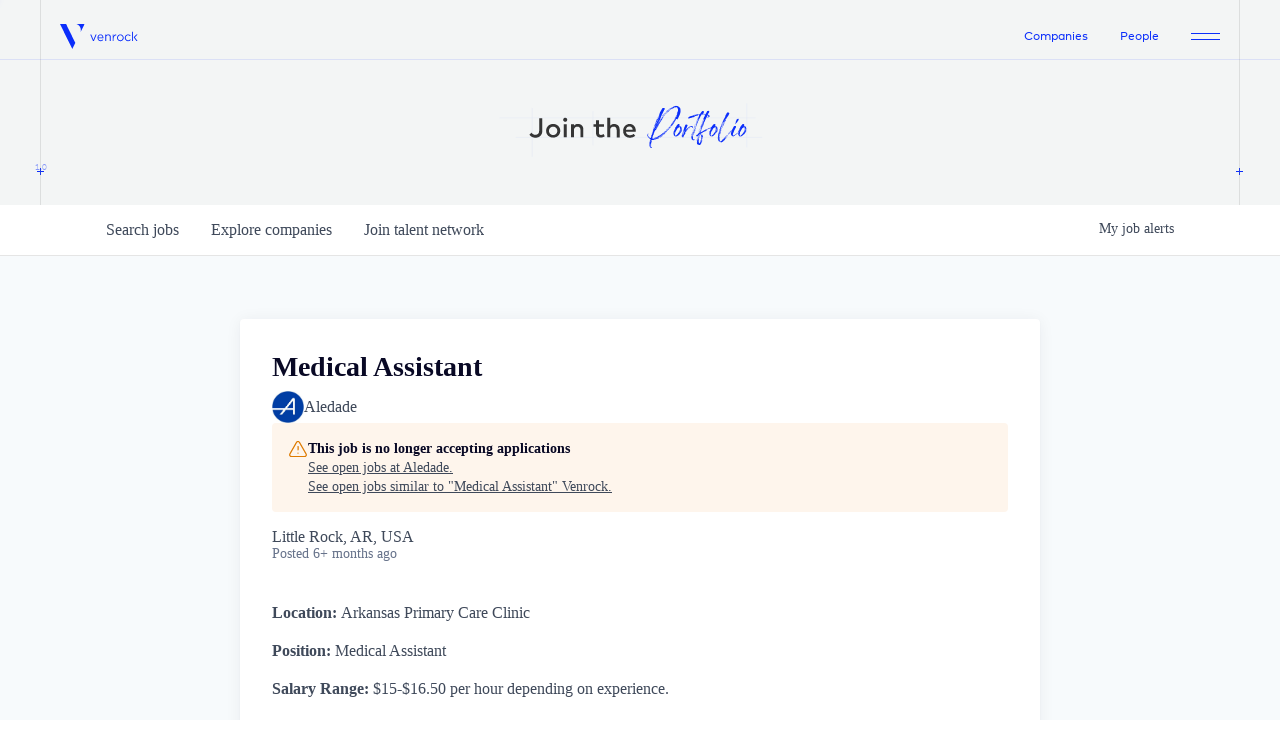

--- FILE ---
content_type: text/html; charset=utf-8
request_url: https://jobs.venrock.com/companies/aledade/jobs/28031658-medical-assistant
body_size: 19067
content:
<!DOCTYPE html><html lang="en"><head><link rel="shortcut icon" href="https://cdn.filestackcontent.com/DpNCF0RFQ2y05Pep05YK" data-next-head=""/><title data-next-head="">Medical Assistant @ Aledade | Venrock Job Board</title><meta name="description" property="og:description" content="Search job openings across the Venrock network." data-next-head=""/><meta charSet="utf-8" data-next-head=""/><meta name="viewport" content="initial-scale=1.0, width=device-width" data-next-head=""/><link rel="apple-touch-icon" sizes="180x180" href="https://cdn.filestackcontent.com/DpNCF0RFQ2y05Pep05YK" data-next-head=""/><link rel="icon" type="image/png" sizes="32x32" href="https://cdn.filestackcontent.com/DpNCF0RFQ2y05Pep05YK" data-next-head=""/><link rel="icon" type="image/png" sizes="16x16" href="https://cdn.filestackcontent.com/DpNCF0RFQ2y05Pep05YK" data-next-head=""/><link rel="shortcut icon" href="https://cdn.filestackcontent.com/DpNCF0RFQ2y05Pep05YK" data-next-head=""/><meta name="url" property="og:url" content="https://jobs.venrock.com" data-next-head=""/><meta name="type" property="og:type" content="website" data-next-head=""/><meta name="title" property="og:title" content="Venrock Job Board" data-next-head=""/><meta name="image" property="og:image" content="http://cdn.filestackcontent.com/AyRL3ovCRQCo1pW4dqCq" data-next-head=""/><meta name="secure_url" property="og:image:secure_url" content="https://cdn.filestackcontent.com/AyRL3ovCRQCo1pW4dqCq" data-next-head=""/><meta name="twitter:card" content="summary_large_image" data-next-head=""/><meta name="twitter:image" content="https://cdn.filestackcontent.com/AyRL3ovCRQCo1pW4dqCq" data-next-head=""/><meta name="twitter:title" content="Venrock Job Board" data-next-head=""/><meta name="twitter:description" content="Search job openings across the Venrock network." data-next-head=""/><meta name="google-site-verification" content="CQNnZQRH0dvJgCqWABp64ULhLI69C53ULhWdJemAW_w" data-next-head=""/><script>!function(){var analytics=window.analytics=window.analytics||[];if(!analytics.initialize)if(analytics.invoked)window.console&&console.error&&console.error("Segment snippet included twice.");else{analytics.invoked=!0;analytics.methods=["trackSubmit","trackClick","trackLink","trackForm","pageview","identify","reset","group","track","ready","alias","debug","page","once","off","on","addSourceMiddleware","addIntegrationMiddleware","setAnonymousId","addDestinationMiddleware"];analytics.factory=function(e){return function(){if(window.analytics.initialized)return window.analytics[e].apply(window.analytics,arguments);var i=Array.prototype.slice.call(arguments);i.unshift(e);analytics.push(i);return analytics}};for(var i=0;i<analytics.methods.length;i++){var key=analytics.methods[i];analytics[key]=analytics.factory(key)}analytics.load=function(key,i){var t=document.createElement("script");t.type="text/javascript";t.async=!0;t.src="https://an.getro.com/analytics.js/v1/" + key + "/analytics.min.js";var n=document.getElementsByTagName("script")[0];n.parentNode.insertBefore(t,n);analytics._loadOptions=i};analytics._writeKey="VKRqdgSBA3lFoZSlbeHbrzqQkLPBcP7W";;analytics.SNIPPET_VERSION="4.16.1";
analytics.load("VKRqdgSBA3lFoZSlbeHbrzqQkLPBcP7W");

}}();</script><link rel="stylesheet" href="https://cdn-customers.getro.com/venrock/style.react.css??v=7d49c166ca9f24905f04271c5fbd729797522e47"/><link rel="preload" href="https://cdn.getro.com/assets/_next/static/css/b1414ae24606c043.css" as="style"/><link rel="stylesheet" href="https://cdn.getro.com/assets/_next/static/css/b1414ae24606c043.css" data-n-g=""/><noscript data-n-css=""></noscript><script defer="" nomodule="" src="https://cdn.getro.com/assets/_next/static/chunks/polyfills-42372ed130431b0a.js"></script><script id="jquery" src="https://ajax.googleapis.com/ajax/libs/jquery/3.6.0/jquery.min.js" defer="" data-nscript="beforeInteractive"></script><script src="https://cdn.getro.com/assets/_next/static/chunks/webpack-ab58b860c16628b6.js" defer=""></script><script src="https://cdn.getro.com/assets/_next/static/chunks/framework-a008f048849dfc11.js" defer=""></script><script src="https://cdn.getro.com/assets/_next/static/chunks/main-7348ffc3ebda129b.js" defer=""></script><script src="https://cdn.getro.com/assets/_next/static/chunks/pages/_app-52002506ec936253.js" defer=""></script><script src="https://cdn.getro.com/assets/_next/static/chunks/a86620fd-3b4606652f1c2476.js" defer=""></script><script src="https://cdn.getro.com/assets/_next/static/chunks/8230-afd6e299f7a6ae33.js" defer=""></script><script src="https://cdn.getro.com/assets/_next/static/chunks/4000-0acb5a82151cbee6.js" defer=""></script><script src="https://cdn.getro.com/assets/_next/static/chunks/9091-5cd776e8ee5ad3a3.js" defer=""></script><script src="https://cdn.getro.com/assets/_next/static/chunks/1637-66b68fc38bc6d10a.js" defer=""></script><script src="https://cdn.getro.com/assets/_next/static/chunks/3676-4975c339fc5bc499.js" defer=""></script><script src="https://cdn.getro.com/assets/_next/static/chunks/9358-87cc633cf780c23e.js" defer=""></script><script src="https://cdn.getro.com/assets/_next/static/chunks/9117-6f216abbf55ba8cd.js" defer=""></script><script src="https://cdn.getro.com/assets/_next/static/chunks/1446-b10012f4e22f3c87.js" defer=""></script><script src="https://cdn.getro.com/assets/_next/static/chunks/5355-7de2c819d8cad6ea.js" defer=""></script><script src="https://cdn.getro.com/assets/_next/static/chunks/9582-aa7f986fdb36f43c.js" defer=""></script><script src="https://cdn.getro.com/assets/_next/static/chunks/pages/companies/%5BcompanySlug%5D/jobs/%5BjobSlug%5D-62d62dd54d326fae.js" defer=""></script><script src="https://cdn.getro.com/assets/_next/static/TydIVY-V9tdrRPWV-ZHh3/_buildManifest.js" defer=""></script><script src="https://cdn.getro.com/assets/_next/static/TydIVY-V9tdrRPWV-ZHh3/_ssgManifest.js" defer=""></script><meta name="sentry-trace" content="f7d50044894f06c5c492d574250918d1-c98fae231c667363-0"/><meta name="baggage" content="sentry-environment=production,sentry-release=84a246354404b41a9e05a52c037c43ac596d43c5,sentry-public_key=99c84790fa184cf49c16c34cd7113f75,sentry-trace_id=f7d50044894f06c5c492d574250918d1,sentry-org_id=129958,sentry-sampled=false,sentry-sample_rand=0.4147495681949809,sentry-sample_rate=0.033"/><style data-styled="" data-styled-version="5.3.11">.gVRrUK{box-sizing:border-box;margin:0;min-width:0;font-family:-apple-system,BlinkMacSystemFont,'Segoe UI','Roboto','Oxygen','Ubuntu','Cantarell','Fira Sans','Droid Sans','Helvetica Neue','sans-serif';font-weight:400;font-style:normal;font-size:16px;color:#3F495A;}/*!sc*/
.fyPcag{box-sizing:border-box;margin:0;min-width:0;background-color:#F7FAFC;min-height:100vh;-webkit-flex-direction:column;-ms-flex-direction:column;flex-direction:column;-webkit-align-items:stretch;-webkit-box-align:stretch;-ms-flex-align:stretch;align-items:stretch;}/*!sc*/
.dKubqp{box-sizing:border-box;margin:0;min-width:0;}/*!sc*/
.elbZCm{box-sizing:border-box;margin:0;min-width:0;width:100%;}/*!sc*/
.dFKghv{box-sizing:border-box;margin:0;min-width:0;box-shadow:0 1px 0 0 #e5e5e5;-webkit-flex-direction:row;-ms-flex-direction:row;flex-direction:row;width:100%;background-color:#ffffff;}/*!sc*/
.byBMUo{box-sizing:border-box;margin:0;min-width:0;max-width:100%;width:100%;margin-left:auto;margin-right:auto;}/*!sc*/
@media screen and (min-width:40em){.byBMUo{width:100%;}}/*!sc*/
@media screen and (min-width:65em){.byBMUo{width:1100px;}}/*!sc*/
.hQFgTu{box-sizing:border-box;margin:0;min-width:0;color:#4900FF;position:relative;-webkit-text-decoration:none;text-decoration:none;-webkit-transition:all ease 0.3s;transition:all ease 0.3s;text-transform:capitalize;-webkit-order:0;-ms-flex-order:0;order:0;padding-left:16px;padding-right:16px;padding-top:16px;padding-bottom:16px;font-size:16px;color:#3F495A;display:-webkit-box;display:-webkit-flex;display:-ms-flexbox;display:flex;-webkit-align-items:baseline;-webkit-box-align:baseline;-ms-flex-align:baseline;align-items:baseline;}/*!sc*/
@media screen and (min-width:40em){.hQFgTu{text-transform:capitalize;}}/*!sc*/
@media screen and (min-width:65em){.hQFgTu{text-transform:unset;}}/*!sc*/
.hQFgTu span{display:none;}/*!sc*/
.hQFgTu::after{content:'';position:absolute;left:0;right:0;bottom:0;height:0.125rem;background-color:#4900FF;opacity:0;-webkit-transition:opacity 0.3s;transition:opacity 0.3s;}/*!sc*/
.hQFgTu:hover{color:#3F495A;}/*!sc*/
.hQFgTu:active{background-color:#F7FAFC;-webkit-transform:scale(.94);-ms-transform:scale(.94);transform:scale(.94);}/*!sc*/
.hQFgTu.active{font-weight:600;color:#090925;}/*!sc*/
.hQFgTu.active::after{opacity:1;}/*!sc*/
@media screen and (min-width:40em){.hQFgTu{padding-left:16px;padding-right:16px;}}/*!sc*/
.ekJmTQ{box-sizing:border-box;margin:0;min-width:0;display:none;}/*!sc*/
@media screen and (min-width:40em){.ekJmTQ{display:none;}}/*!sc*/
@media screen and (min-width:65em){.ekJmTQ{display:inline-block;}}/*!sc*/
.cyRTWj{box-sizing:border-box;margin:0;min-width:0;color:#4900FF;position:relative;-webkit-text-decoration:none;text-decoration:none;-webkit-transition:all ease 0.3s;transition:all ease 0.3s;text-transform:capitalize;-webkit-order:1;-ms-flex-order:1;order:1;padding-left:16px;padding-right:16px;padding-top:16px;padding-bottom:16px;font-size:16px;color:#3F495A;display:-webkit-box;display:-webkit-flex;display:-ms-flexbox;display:flex;-webkit-align-items:baseline;-webkit-box-align:baseline;-ms-flex-align:baseline;align-items:baseline;}/*!sc*/
@media screen and (min-width:40em){.cyRTWj{text-transform:capitalize;}}/*!sc*/
@media screen and (min-width:65em){.cyRTWj{text-transform:unset;}}/*!sc*/
.cyRTWj span{display:none;}/*!sc*/
.cyRTWj::after{content:'';position:absolute;left:0;right:0;bottom:0;height:0.125rem;background-color:#4900FF;opacity:0;-webkit-transition:opacity 0.3s;transition:opacity 0.3s;}/*!sc*/
.cyRTWj:hover{color:#3F495A;}/*!sc*/
.cyRTWj:active{background-color:#F7FAFC;-webkit-transform:scale(.94);-ms-transform:scale(.94);transform:scale(.94);}/*!sc*/
.cyRTWj.active{font-weight:600;color:#090925;}/*!sc*/
.cyRTWj.active::after{opacity:1;}/*!sc*/
@media screen and (min-width:40em){.cyRTWj{padding-left:16px;padding-right:16px;}}/*!sc*/
.kPzaxb{box-sizing:border-box;margin:0;min-width:0;color:#4900FF;position:relative;-webkit-text-decoration:none;text-decoration:none;-webkit-transition:all ease 0.3s;transition:all ease 0.3s;text-transform:unset;-webkit-order:2;-ms-flex-order:2;order:2;padding-left:16px;padding-right:16px;padding-top:16px;padding-bottom:16px;font-size:16px;color:#3F495A;display:-webkit-box;display:-webkit-flex;display:-ms-flexbox;display:flex;-webkit-align-items:center;-webkit-box-align:center;-ms-flex-align:center;align-items:center;}/*!sc*/
.kPzaxb span{display:none;}/*!sc*/
.kPzaxb::after{content:'';position:absolute;left:0;right:0;bottom:0;height:0.125rem;background-color:#4900FF;opacity:0;-webkit-transition:opacity 0.3s;transition:opacity 0.3s;}/*!sc*/
.kPzaxb:hover{color:#3F495A;}/*!sc*/
.kPzaxb:active{background-color:#F7FAFC;-webkit-transform:scale(.94);-ms-transform:scale(.94);transform:scale(.94);}/*!sc*/
.kPzaxb.active{font-weight:600;color:#090925;}/*!sc*/
.kPzaxb.active::after{opacity:1;}/*!sc*/
@media screen and (min-width:40em){.kPzaxb{padding-left:16px;padding-right:16px;}}/*!sc*/
.jQZwAb{box-sizing:border-box;margin:0;min-width:0;display:inline-block;}/*!sc*/
@media screen and (min-width:40em){.jQZwAb{display:inline-block;}}/*!sc*/
@media screen and (min-width:65em){.jQZwAb{display:none;}}/*!sc*/
.ioCEHO{box-sizing:border-box;margin:0;min-width:0;margin-left:auto;margin-right:16px;text-align:left;-webkit-flex-direction:column;-ms-flex-direction:column;flex-direction:column;-webkit-order:9999;-ms-flex-order:9999;order:9999;}/*!sc*/
@media screen and (min-width:40em){.ioCEHO{margin-right:16px;}}/*!sc*/
@media screen and (min-width:65em){.ioCEHO{margin-right:0;}}/*!sc*/
.iJaGyT{box-sizing:border-box;margin:0;min-width:0;position:relative;cursor:pointer;-webkit-transition:all ease 0.3s;transition:all ease 0.3s;border-radius:4px;font-size:16px;font-weight:500;display:-webkit-box;display:-webkit-flex;display:-ms-flexbox;display:flex;-webkit-tap-highlight-color:transparent;-webkit-align-items:center;-webkit-box-align:center;-ms-flex-align:center;align-items:center;font-family:-apple-system,BlinkMacSystemFont,'Segoe UI','Roboto','Oxygen','Ubuntu','Cantarell','Fira Sans','Droid Sans','Helvetica Neue','sans-serif';color:#3F495A;background-color:#FFFFFF;border-style:solid;border-color:#A3B1C2;border-width:1px;border:none;border-color:transparent;width:small;height:small;margin-top:8px;padding:8px 16px;padding-right:0;-webkit-align-self:center;-ms-flex-item-align:center;align-self:center;font-size:14px;}/*!sc*/
.iJaGyT:active{-webkit-transform:scale(.94);-ms-transform:scale(.94);transform:scale(.94);box-shadow:inset 0px 1.875px 1.875px rgba(0,0,0,0.12);}/*!sc*/
.iJaGyT:disabled{color:#A3B1C2;}/*!sc*/
.iJaGyT:hover{background-color:#F7FAFC;}/*!sc*/
.iJaGyT [role="progressbar"] > div > div{border-color:rgba(63,73,90,0.2);border-top-color:#090925;}/*!sc*/
@media screen and (min-width:40em){.iJaGyT{border-color:#A3B1C2;}}/*!sc*/
@media screen and (min-width:40em){.iJaGyT{padding-right:16px;}}/*!sc*/
.jUfIjB{box-sizing:border-box;margin:0;min-width:0;display:none;}/*!sc*/
@media screen and (min-width:40em){.jUfIjB{display:block;}}/*!sc*/
.iqghoL{box-sizing:border-box;margin:0;min-width:0;margin-left:auto !important;margin-right:auto !important;box-sizing:border-box;max-width:100%;position:static;z-index:1;margin-left:auto;margin-right:auto;width:100%;padding-top:0;padding-left:16px;padding-right:16px;padding-bottom:64px;}/*!sc*/
@media screen and (min-width:40em){.iqghoL{width:100%;}}/*!sc*/
@media screen and (min-width:65em){.iqghoL{width:1132px;}}/*!sc*/
.ebGWQq{box-sizing:border-box;margin:0;min-width:0;-webkit-box-pack:justify;-webkit-justify-content:space-between;-ms-flex-pack:justify;justify-content:space-between;margin-bottom:24px;-webkit-flex-direction:column;-ms-flex-direction:column;flex-direction:column;width:100%;}/*!sc*/
@media screen and (min-width:40em){.ebGWQq{-webkit-flex-direction:row;-ms-flex-direction:row;flex-direction:row;}}/*!sc*/
@media screen and (min-width:65em){.ebGWQq{-webkit-flex-direction:row;-ms-flex-direction:row;flex-direction:row;}}/*!sc*/
.dsHaKT{box-sizing:border-box;margin:0;min-width:0;gap:24px;-webkit-flex-direction:column;-ms-flex-direction:column;flex-direction:column;width:100%;}/*!sc*/
.iaKmHE{box-sizing:border-box;margin:0;min-width:0;font-size:28px;margin-bottom:8px;color:#090925;}/*!sc*/
.iKYCNv{box-sizing:border-box;margin:0;min-width:0;-webkit-column-gap:8px;column-gap:8px;cursor:pointer;-webkit-align-items:center;-webkit-box-align:center;-ms-flex-align:center;align-items:center;}/*!sc*/
.iKYCNv color{main:#3F495A;dark:#090925;subtle:#67738B;placeholder:#8797AB;link:#3F495A;link-accent:#4900FF;error:#D90218;}/*!sc*/
.hRzXmX{box-sizing:border-box;margin:0;min-width:0;width:32px;}/*!sc*/
.ijjZxr{box-sizing:border-box;margin:0;min-width:0;margin-bottom:16px;}/*!sc*/
.kGAAEy{box-sizing:border-box;margin:0;min-width:0;-webkit-flex-direction:column;-ms-flex-direction:column;flex-direction:column;gap:8px;}/*!sc*/
.dkjSzf{box-sizing:border-box;margin:0;min-width:0;font-weight:600;font-size:14px;color:#090925;}/*!sc*/
.eRlSKr{box-sizing:border-box;margin:0;min-width:0;color:#3F495A!important;font-weight:500;}/*!sc*/
.lhPfhV{box-sizing:border-box;margin:0;min-width:0;-webkit-column-gap:8px;column-gap:8px;-webkit-box-pack:justify;-webkit-justify-content:space-between;-ms-flex-pack:justify;justify-content:space-between;}/*!sc*/
.hQNFTd{box-sizing:border-box;margin:0;min-width:0;row-gap:8px;-webkit-flex-direction:column;-ms-flex-direction:column;flex-direction:column;}/*!sc*/
.fLzXDu{box-sizing:border-box;margin:0;min-width:0;font-size:14px;color:#67738B;}/*!sc*/
.crBMPy{box-sizing:border-box;margin:0;min-width:0;margin-top:40px;}/*!sc*/
.crBMPy li:not(:last-child){margin-bottom:8px;}/*!sc*/
.crBMPy p,.crBMPy span,.crBMPy div,.crBMPy li,.crBMPy ol,.crBMPy ul{color:#3F495A;font-size:16px!important;line-height:140%!important;margin:0 auto 16px;}/*!sc*/
.crBMPy h1,.crBMPy h2,.crBMPy h3,.crBMPy h4,.crBMPy h5,.crBMPy h6{color:#090925;}/*!sc*/
.crBMPy h4,.crBMPy h5,.crBMPy h6{font-size:16px;margin:0 auto 16px;}/*!sc*/
.crBMPy h1:not(:first-child){font-size:24px;margin:48px auto 16px;}/*!sc*/
.crBMPy h2:not(:first-child){font-size:20px;margin:32px auto 16px;}/*!sc*/
.crBMPy h3:not(:first-child){font-size:18px;margin:24px auto 16px;}/*!sc*/
.crBMPy ul{padding:0 0 0 32px;}/*!sc*/
.crBMPy a{color:#3F495A !important;}/*!sc*/
.iIGtVd{box-sizing:border-box;margin:0;min-width:0;max-width:600px;margin:0 auto;}/*!sc*/
.friAmK{box-sizing:border-box;margin:0;min-width:0;padding-bottom:40px;margin-top:40px;}/*!sc*/
.bOyPTM{box-sizing:border-box;margin:0;min-width:0;gap:40px;margin-top:40px;-webkit-align-items:center;-webkit-box-align:center;-ms-flex-align:center;align-items:center;-webkit-box-pack:justify;-webkit-justify-content:space-between;-ms-flex-pack:justify;justify-content:space-between;-webkit-flex-direction:column;-ms-flex-direction:column;flex-direction:column;}/*!sc*/
@media screen and (min-width:40em){.bOyPTM{-webkit-flex-direction:row;-ms-flex-direction:row;flex-direction:row;}}/*!sc*/
.kkTXM{box-sizing:border-box;margin:0;min-width:0;-webkit-text-decoration-line:underline;text-decoration-line:underline;cursor:pointer;display:block;text-align:center;color:#3F495A !important;font-size:14px;line-height:22px;}/*!sc*/
.fIUOoG{box-sizing:border-box;margin:0;min-width:0;justify-self:flex-end;margin-top:auto;-webkit-flex-direction:row;-ms-flex-direction:row;flex-direction:row;width:100%;background-color:transparent;padding-top:32px;padding-bottom:32px;}/*!sc*/
.Jizzq{box-sizing:border-box;margin:0;min-width:0;width:100%;margin-left:auto;margin-right:auto;-webkit-flex-direction:column;-ms-flex-direction:column;flex-direction:column;text-align:center;}/*!sc*/
@media screen and (min-width:40em){.Jizzq{width:1100px;}}/*!sc*/
.fONCsf{box-sizing:border-box;margin:0;min-width:0;color:#4900FF;-webkit-align-self:center;-ms-flex-item-align:center;align-self:center;margin-bottom:16px;color:#090925;width:120px;}/*!sc*/
.bfORaf{box-sizing:border-box;margin:0;min-width:0;color:currentColor;width:100%;height:auto;}/*!sc*/
.gkPOSa{box-sizing:border-box;margin:0;min-width:0;-webkit-flex-direction:row;-ms-flex-direction:row;flex-direction:row;-webkit-box-pack:center;-webkit-justify-content:center;-ms-flex-pack:center;justify-content:center;-webkit-flex-wrap:wrap;-ms-flex-wrap:wrap;flex-wrap:wrap;}/*!sc*/
.hDtUlk{box-sizing:border-box;margin:0;min-width:0;-webkit-appearance:none;-moz-appearance:none;appearance:none;display:inline-block;text-align:center;line-height:inherit;-webkit-text-decoration:none;text-decoration:none;font-size:inherit;padding-left:16px;padding-right:16px;padding-top:8px;padding-bottom:8px;color:#ffffff;background-color:#4900FF;border:none;border-radius:4px;padding-left:8px;padding-right:8px;font-size:16px;position:relative;z-index:2;cursor:pointer;-webkit-transition:all ease 0.3s;transition:all ease 0.3s;border-radius:4px;font-weight:500;display:-webkit-box;display:-webkit-flex;display:-ms-flexbox;display:flex;-webkit-tap-highlight-color:transparent;-webkit-align-items:center;-webkit-box-align:center;-ms-flex-align:center;align-items:center;font-family:-apple-system,BlinkMacSystemFont,'Segoe UI','Roboto','Oxygen','Ubuntu','Cantarell','Fira Sans','Droid Sans','Helvetica Neue','sans-serif';color:#3F495A;background-color:transparent;border-style:solid;border-color:#A3B1C2;border-width:1px;border:none;-webkit-box-pack:unset;-webkit-justify-content:unset;-ms-flex-pack:unset;justify-content:unset;-webkit-text-decoration:none;text-decoration:none;white-space:nowrap;margin-right:16px;padding:0;color:#67738B;padding-top:4px;padding-bottom:4px;font-size:12px;}/*!sc*/
.hDtUlk:active{-webkit-transform:scale(.94);-ms-transform:scale(.94);transform:scale(.94);box-shadow:inset 0px 1.875px 1.875px rgba(0,0,0,0.12);}/*!sc*/
.hDtUlk:disabled{color:#A3B1C2;}/*!sc*/
.hDtUlk:hover{-webkit-text-decoration:underline;text-decoration:underline;}/*!sc*/
.hDtUlk [role="progressbar"] > div > div{border-color:rgba(63,73,90,0.2);border-top-color:#090925;}/*!sc*/
data-styled.g1[id="sc-aXZVg"]{content:"gVRrUK,fyPcag,dKubqp,elbZCm,dFKghv,byBMUo,hQFgTu,ekJmTQ,cyRTWj,kPzaxb,jQZwAb,ioCEHO,iJaGyT,jUfIjB,iqghoL,ebGWQq,dsHaKT,iaKmHE,iKYCNv,hRzXmX,ijjZxr,kGAAEy,dkjSzf,eRlSKr,lhPfhV,hQNFTd,fLzXDu,crBMPy,iIGtVd,friAmK,bOyPTM,kkTXM,fIUOoG,Jizzq,fONCsf,bfORaf,gkPOSa,hDtUlk,"}/*!sc*/
.fteAEG{display:-webkit-box;display:-webkit-flex;display:-ms-flexbox;display:flex;}/*!sc*/
data-styled.g2[id="sc-gEvEer"]{content:"fteAEG,"}/*!sc*/
.eBWkFz{box-sizing:border-box;margin:0;min-width:0;padding:32px;box-shadow:0px 1px 2px 0px rgba(27,36,50,0.04),0px 1px 16px 0px rgba(27,36,50,0.06);border-radius:4px;background-color:#FFFFFF;margin-left:auto;margin-right:auto;width:100%;-webkit-flex-direction:column;-ms-flex-direction:column;flex-direction:column;padding-left:16px;padding-right:16px;margin-top:64px;max-width:800px;margin-left:auto;margin-right:auto;}/*!sc*/
@media screen and (min-width:40em){.eBWkFz{padding-left:32px;padding-right:32px;}}/*!sc*/
.jBogQf{box-sizing:border-box;margin:0;min-width:0;position:relative;width:100%;-webkit-align-items:start;-webkit-box-align:start;-ms-flex-align:start;align-items:start;}/*!sc*/
.ddKpAl{box-sizing:border-box;margin:0;min-width:0;-webkit-flex:1 1;-ms-flex:1 1;flex:1 1;}/*!sc*/
.VWXkL{box-sizing:border-box;margin:0;min-width:0;position:relative;font-weight:500;color:#3F495A;height:100%;width:100%;border-radius:4px;}/*!sc*/
.cVYRew{box-sizing:border-box;margin:0;min-width:0;max-width:100%;height:auto;border-radius:4px;overflow:hidden;object-fit:contain;width:100%;height:100%;}/*!sc*/
.hPknKP{box-sizing:border-box;margin:0;min-width:0;background-color:#FEF5EC;text-align:left;-webkit-align-items:flex-start;-webkit-box-align:flex-start;-ms-flex-align:flex-start;align-items:flex-start;-webkit-flex:0 0 auto;-ms-flex:0 0 auto;flex:0 0 auto;padding:16px;border-radius:4px;line-height:1.4;gap:16px;}/*!sc*/
.jDfdPi{box-sizing:border-box;margin:0;min-width:0;height:20px;width:20px;}/*!sc*/
.kgAlEH{box-sizing:border-box;margin:0;min-width:0;color:#DE7B02;-webkit-align-items:center;-webkit-box-align:center;-ms-flex-align:center;align-items:center;-webkit-flex:0 0 auto;-ms-flex:0 0 auto;flex:0 0 auto;}/*!sc*/
.cYMjnh{box-sizing:border-box;margin:0;min-width:0;font-weight:500;font-size:14px;color:#3F495A;}/*!sc*/
.exMvxQ{box-sizing:border-box;margin:0;min-width:0;-webkit-text-decoration:none;text-decoration:none;color:currentColor;width:100%;height:auto;}/*!sc*/
data-styled.g3[id="sc-eqUAAy"]{content:"eBWkFz,jBogQf,ddKpAl,VWXkL,cVYRew,hPknKP,jDfdPi,kgAlEH,cYMjnh,exMvxQ,"}/*!sc*/
.gQycbC{display:-webkit-box;display:-webkit-flex;display:-ms-flexbox;display:flex;}/*!sc*/
data-styled.g4[id="sc-fqkvVR"]{content:"gQycbC,"}/*!sc*/
</style></head><body id="main-wrapper" class="custom-design-venrock"><div id="root"></div><div id="__next"><div class="sc-aXZVg gVRrUK"><div class="" style="position:fixed;top:0;left:0;height:2px;background:transparent;z-index:99999999999;width:100%"><div class="" style="height:100%;background:#4900FF;transition:all 500ms ease;width:0%"><div style="box-shadow:0 0 10px #4900FF, 0 0 10px #4900FF;width:5%;opacity:1;position:absolute;height:100%;transition:all 500ms ease;transform:rotate(3deg) translate(0px, -4px);left:-10rem"></div></div></div><div id="wlc-main" class="sc-aXZVg sc-gEvEer fyPcag fteAEG network-container"><div data-testid="custom-header" id="venrock-custom-header" class="sc-aXZVg dKubqp venrock-custom-part">
<div class="cd-wrapper">
  <div
    id="htmlContainer"
    data-theme="light"
    style="--chakra-ui-color-mode: light"
    data-lt-installed="true"
  >
    <div id="bodyContainer" class="chakra-ui-dark">
      <div id="rootVenrock">
        <div class="App">
          <div class="line-left-right"></div>
          <header class="css-1nvjdh2">
            <div class="css-1rg0qbs">
              <div class="css-zd96pf">
                <nav class="css-gg4vpm">
                  <div class="chakra-stack css-15lw37b">
                    <a
                      class="chakra-link css-1n8jlg7"
                      href="https://www.venrock.com/"
                      ><span class="css-f8n5zr">Venrock</span
                      ><img
                        src="https://cdn-customers.getro.com/venrock/images/Logo.e9c25cb1.svg"
                        alt="venrock-logo"
                    /></a>
                  </div>
                  <div class="css-70qvj9">
                    <div class="chakra-stack css-19dw5ar">
                      <a
                        class="chakra-link css-1if3mnp"
                        href="https://www.venrock.com/companies"
                        style="font-size: 12px"
                        >Companies</a
                      ><a
                        class="chakra-link css-1if3mnp"
                        href="https://www.venrock.com/team"
                        style="font-size: 12px"
                        >People</a
                      >
                      <div class="css-4g6ai3">
                        <svg
                          width="29"
                          height="7"
                          viewBox="0 0 29 7"
                          fill="none"
                        >
                          <path
                            d="M0 0C11.3252 0 17.6748 0 29 0V1H0V0Z"
                            fill="#0B2EFB"
                          ></path>
                          <rect
                            y="6"
                            width="29"
                            height="1"
                            fill="#0B2EFB"
                          ></rect>
                        </svg>
                      </div>
                    </div>
                  </div>
                </nav>
              </div>
            </div>
          </header>
          <div class="css-1rg0qbs">
            <div class="css-608oob">
              <div class="css-1uy1o7n"><div class="css-4v54uu"><span class="chakra-text css-1b234y5">1.0</span></div></div>
              <section class="css-27qppb">
                <div class="css-1bfx0ml">
                  <img
                    id="background-1bfx0ml"
                    src="https://cdn-customers.getro.com/venrock/images/Careers_hero_desktop.svg"
                    alt="companies-hero"
                    style="max-width: 960px;"
                  />
                </div>
              </section>
              <div class="css-ogv9yx"><div class="css-4v54uu"><svg height="7" width="7" viewBox="0 0 7 7" fill="none" style="margin-left: -3px;"><path fill-rule="evenodd" clip-rule="evenodd" d="M3 4V7H4V4H7V3H4V0H3V3H0V4H3Z" fill="#0B2EFB"></path><path fill-rule="evenodd" clip-rule="evenodd" d="M1362 4V7H1363V4H1366V3H1363V0H1362V3H1359V4H1362Z" fill="#0B2EFB"></path></svg><svg height="7" width="7" viewBox="0 0 7 7" fill="none"><path fill-rule="evenodd" clip-rule="evenodd" d="M3 4V7H4V4H7V3H4V0H3V3H0V4H3Z" fill="#0B2EFB"></path><path fill-rule="evenodd" clip-rule="evenodd" d="M1362 4V7H1363V4H1366V3H1363V0H1362V3H1359V4H1362Z" fill="#0B2EFB"></path></svg></div></div>
            </div>
          </div>
        </div>
      </div>
    </div>
  </div>
</div>


</div><div width="1" class="sc-aXZVg elbZCm"><div id="content"><div data-testid="navbar" width="1" class="sc-aXZVg sc-gEvEer dFKghv fteAEG"><div width="1,1,1100px" class="sc-aXZVg sc-gEvEer byBMUo fteAEG"><a href="/jobs" class="sc-aXZVg hQFgTu theme_only " font-size="2" color="text.main" display="flex"><div display="none,none,inline-block" class="sc-aXZVg ekJmTQ">Search </div>jobs</a><a href="/companies" class="sc-aXZVg cyRTWj theme_only " font-size="2" color="text.main" display="flex"><div display="none,none,inline-block" class="sc-aXZVg ekJmTQ">Explore </div>companies</a><a href="/talent-network" class="sc-aXZVg kPzaxb theme_only " font-size="2" color="text.main" display="flex"><div display="none,none,inline-block" class="sc-aXZVg ekJmTQ">Join talent network</div><div display="inline-block,inline-block,none" class="sc-aXZVg jQZwAb">Talent</div></a><div order="9999" class="sc-aXZVg sc-gEvEer ioCEHO fteAEG"><div class="sc-aXZVg sc-gEvEer iJaGyT fteAEG theme_only" data-testid="my-job-alerts-button" font-size="14px">My <span class="sc-aXZVg jUfIjB">job </span>alerts</div></div></div></div><div width="1,1,1132px" data-testid="container" class="sc-aXZVg iqghoL"><script data-testid="job-ldjson" type="application/ld+json" async="">{"@context":"https://schema.org/","@type":"JobPosting","title":"Medical Assistant","description":"<section><div> <b>Location: </b>Arkansas Primary Care Clinic</div> <div> <b>Position: </b>Medical Assistant</div> <div> <b>Salary Range:</b> $15-$16.50 per hour depending on experience.</div> <div><br></div> <div>Perform administrative and certain clinical duties under the direction of a physician. Administrative duties will include scheduling appointments, maintaining medical records. Clinical duties will include taking and recording vital signs and medical histories, preparing patients for examination, and administering medications as directed by physician.</div></section><section><h3>Requirements:</h3> <ul> <li>Knowledge of recording patients' medical history, vital statistics, or information such as test results in medical records. </li> <li>Assist physician with scheduled procedures. </li> <li>Knowledge of handling drug refills and conveying prescription information to pharmacies. </li> <li>Must have great computer and typing skills. </li> <li>Must have knowledge of medical terminology and pharmacology. </li> <li>Knowledge of eClinical Works database is a plus. </li> <li>Experience in performing annual physical and wellness exams is a plus.</li> </ul></section><section><div>Please note this position is posted on behalf of our partner practices. This individual will be working at the specific practice that is mentioned in the above details and will not be a direct employee of Aledade, Inc. so will therefore not be eligible for the benefits available to Aledade employees. </div></section>","datePosted":"2023-07-22T12:47:13.533Z","validThrough":"2023-11-02","employmentType":[],"hiringOrganization":{"@type":"Organization","name":"Aledade","description":"Aledade, a public benefit corporation, is the largest network of independent primary care in the country, helping physician practices, health centers, and clinics deliver value-based care to patients. Through its proven, scalable model, which includes cutting-edge data analytics, user-friendly guided workflows, health care policy expertise, strong payer relationships, and integrated care solutions, Aledade empowers physicians to succeed in value-based care. Today, Aledade serves more than 1,900 practices, FQHCs, and community health centers in 45 states and the District of Columbia, across more than 200 value-based contracts representing more than 2.5 million patient lives.","numberOfEmployees":1384,"address":[{"address":{"@type":"PostalAddress","addressLocality":"United States"}},{"address":{"@type":"PostalAddress","addressLocality":"Bethesda, MD, USA"}},{"address":{"@type":"PostalAddress","addressLocality":"North Bethesda, MD, USA"}},{"address":{"@type":"PostalAddress","addressLocality":"United States Minor Outlying Islands"}}],"sameAs":"https://aledade.com","url":"https://aledade.com","logo":"https://cdn.getro.com/companies/8de016b4-a024-4a5b-894e-d431ca193a88-1761529323","keywords":"Health, Hospital & Health Care"},"jobLocation":{"@type":"Place","address":{"@type":"PostalAddress","addressLocality":"Little Rock, AR, USA"}},"baseSalary":{"@type":"MonetaryAmount","currency":null,"value":{"@type":"QuantitativeValue","minValue":null,"maxValue":null,"unitText":"PERIOD_NOT_DEFINED"}}}</script><div width="100%" data-testid="edit-box" class="sc-eqUAAy eBWkFz"><div data-testid="content" width="1" class="sc-eqUAAy sc-fqkvVR jBogQf gQycbC"><div class="sc-eqUAAy ddKpAl"><div width="100%" class="sc-aXZVg sc-gEvEer ebGWQq fteAEG"><div width="100%" class="sc-aXZVg sc-gEvEer dsHaKT fteAEG"><div width="100%" class="sc-aXZVg elbZCm"><h2 font-size="28px" color="text.dark" class="sc-aXZVg iaKmHE">Medical Assistant</h2><div color="text" class="sc-aXZVg sc-gEvEer iKYCNv fteAEG"><div width="32" class="sc-aXZVg hRzXmX"><div data-testid="profile-picture" class="sc-eqUAAy sc-fqkvVR VWXkL gQycbC"><img data-testid="image" src="https://cdn.getro.com/companies/8de016b4-a024-4a5b-894e-d431ca193a88-1761529323" alt="Aledade" class="sc-eqUAAy cVYRew"/></div></div><p class="sc-aXZVg dKubqp">Aledade</p></div></div><div class="sc-aXZVg ijjZxr"><div class="sc-eqUAAy sc-fqkvVR hPknKP gQycbC"><div color="warning" class="sc-eqUAAy sc-fqkvVR kgAlEH gQycbC"><svg xmlns="http://www.w3.org/2000/svg" width="20px" height="20px" viewBox="0 0 24 24" fill="none" stroke="currentColor" stroke-width="1.5" stroke-linecap="round" stroke-linejoin="round" class="sc-eqUAAy jDfdPi sc-eqUAAy jDfdPi" aria-hidden="true" data-testid="icon-warning"><path d="m21.73 18-8-14a2 2 0 0 0-3.48 0l-8 14A2 2 0 0 0 4 21h16a2 2 0 0 0 1.73-3Z"></path><line x1="12" x2="12" y1="9" y2="13"></line><line x1="12" x2="12.01" y1="17" y2="17"></line></svg></div><div color="text.main" class="sc-eqUAAy cYMjnh"><div class="sc-aXZVg sc-gEvEer kGAAEy fteAEG"><P font-weight="600" font-size="14px" color="text.dark" class="sc-aXZVg dkjSzf">This job is no longer accepting applications</P><a href="/companies/aledade#content" class="sc-aXZVg eRlSKr">See open jobs at <!-- -->Aledade<!-- -->.</a><a href="/jobs?q=Medical%20Assistant" class="sc-aXZVg eRlSKr">See open jobs similar to &quot;<!-- -->Medical Assistant<!-- -->&quot; <!-- -->Venrock<!-- -->.</a></div></div></div></div><div class="sc-aXZVg sc-gEvEer lhPfhV fteAEG"><div class="sc-aXZVg sc-gEvEer hQNFTd fteAEG"><div class="sc-aXZVg dKubqp"> <!-- --> </div><div class="sc-aXZVg dKubqp">Little Rock, AR, USA</div><div font-size="14px" color="text.subtle" class="sc-aXZVg fLzXDu">Posted<!-- --> <!-- -->6+ months ago</div></div></div></div></div><div class="sc-aXZVg crBMPy"><div data-testid="careerPage"><section><div> <b>Location: </b>Arkansas Primary Care Clinic</div> <div> <b>Position: </b>Medical Assistant</div> <div> <b>Salary Range:</b> $15-$16.50 per hour depending on experience.</div>  <div>Perform administrative and certain clinical duties under the direction of a physician. Administrative duties will include scheduling appointments, maintaining medical records. Clinical duties will include taking and recording vital signs and medical histories, preparing patients for examination, and administering medications as directed by physician.</div></section><section><h3>Requirements:</h3> <ul> <li>Knowledge of recording patients' medical history, vital statistics, or information such as test results in medical records. </li> <li>Assist physician with scheduled procedures. </li> <li>Knowledge of handling drug refills and conveying prescription information to pharmacies. </li> <li>Must have great computer and typing skills. </li> <li>Must have knowledge of medical terminology and pharmacology. </li> <li>Knowledge of eClinical Works database is a plus. </li> <li>Experience in performing annual physical and wellness exams is a plus.</li> </ul></section><section><div>Please note this position is posted on behalf of our partner practices. This individual will be working at the specific practice that is mentioned in the above details and will not be a direct employee of Aledade, Inc. so will therefore not be eligible for the benefits available to Aledade employees. </div></section></div></div><div class="sc-aXZVg iIGtVd"><div class="sc-aXZVg friAmK"><div class="sc-eqUAAy sc-fqkvVR hPknKP gQycbC"><div color="warning" class="sc-eqUAAy sc-fqkvVR kgAlEH gQycbC"><svg xmlns="http://www.w3.org/2000/svg" width="20px" height="20px" viewBox="0 0 24 24" fill="none" stroke="currentColor" stroke-width="1.5" stroke-linecap="round" stroke-linejoin="round" class="sc-eqUAAy jDfdPi sc-eqUAAy jDfdPi" aria-hidden="true" data-testid="icon-warning"><path d="m21.73 18-8-14a2 2 0 0 0-3.48 0l-8 14A2 2 0 0 0 4 21h16a2 2 0 0 0 1.73-3Z"></path><line x1="12" x2="12" y1="9" y2="13"></line><line x1="12" x2="12.01" y1="17" y2="17"></line></svg></div><div color="text.main" class="sc-eqUAAy cYMjnh"><div class="sc-aXZVg sc-gEvEer kGAAEy fteAEG"><P font-weight="600" font-size="14px" color="text.dark" class="sc-aXZVg dkjSzf">This job is no longer accepting applications</P><a href="/companies/aledade#content" class="sc-aXZVg eRlSKr">See open jobs at <!-- -->Aledade<!-- -->.</a><a href="/jobs?q=Medical%20Assistant" class="sc-aXZVg eRlSKr">See open jobs similar to &quot;<!-- -->Medical Assistant<!-- -->&quot; <!-- -->Venrock<!-- -->.</a></div></div></div></div><div class="sc-aXZVg sc-gEvEer bOyPTM fteAEG"><a color="#3F495A !important" font-size="14px" href="/companies/aledade#content" class="sc-aXZVg kkTXM">See more open positions at <!-- -->Aledade</a></div></div></div></div></div><div data-rht-toaster="" style="position:fixed;z-index:9999;top:16px;left:16px;right:16px;bottom:16px;pointer-events:none"></div></div></div></div><div class="sc-aXZVg sc-gEvEer fIUOoG fteAEG powered-by-footer" data-testid="site-footer" width="1"><div width="1,1100px" class="sc-aXZVg sc-gEvEer Jizzq fteAEG"><a class="sc-aXZVg fONCsf theme_only" href="https://www.getro.com/vc" target="_blank" data-testid="footer-getro-logo" color="text.dark" width="120px" aria-label="Powered by Getro.com"><div color="currentColor" width="100%" height="auto" class="sc-eqUAAy exMvxQ sc-aXZVg bfORaf"><svg fill="currentColor" viewBox="0 0 196 59" xmlns="http://www.w3.org/2000/svg" style="display:block"><path class="Logo__powered-by" fill="#7C899C" d="M.6 12h1.296V7.568h2.72c1.968 0 3.424-1.392 3.424-3.408C8.04 2.128 6.648.8 4.616.8H.6V12zm1.296-5.584V1.952h2.608c1.344 0 2.208.928 2.208 2.208 0 1.296-.864 2.256-2.208 2.256H1.896zM13.511 12.208c2.496 0 4.352-1.872 4.352-4.368 0-2.496-1.824-4.368-4.336-4.368-2.48 0-4.352 1.856-4.352 4.368 0 2.528 1.84 4.368 4.336 4.368zm0-1.152c-1.776 0-3.04-1.344-3.04-3.216 0-1.824 1.248-3.216 3.04-3.216S16.567 6 16.567 7.84c0 1.856-1.264 3.216-3.056 3.216zM21.494 12h1.632l2.144-6.752h.096L27.494 12h1.632l2.608-8.32h-1.376l-2.032 6.88h-.096l-2.192-6.88h-1.44l-2.208 6.88h-.096l-2.016-6.88h-1.376L21.494 12zM36.866 12.208c1.952 0 3.408-1.104 3.872-2.656h-1.312c-.384.976-1.44 1.504-2.544 1.504-1.712 0-2.784-1.104-2.848-2.768h6.784v-.56c0-2.4-1.504-4.256-4.032-4.256-2.272 0-4.08 1.712-4.08 4.368 0 2.496 1.616 4.368 4.16 4.368zm-2.8-5.04c.128-1.536 1.328-2.544 2.72-2.544 1.408 0 2.576.88 2.688 2.544h-5.408zM43.065 12h1.264V7.712c0-1.584.848-2.768 2.368-2.768h.688V3.68h-.704c-1.216 0-2.032.848-2.272 1.552h-.096V3.68h-1.248V12zM52.679 12.208c1.952 0 3.408-1.104 3.872-2.656h-1.312c-.384.976-1.44 1.504-2.544 1.504-1.712 0-2.784-1.104-2.848-2.768h6.784v-.56c0-2.4-1.504-4.256-4.032-4.256-2.272 0-4.08 1.712-4.08 4.368 0 2.496 1.616 4.368 4.16 4.368zm-2.8-5.04c.128-1.536 1.328-2.544 2.72-2.544 1.408 0 2.576.88 2.688 2.544h-5.408zM62.382 12.208a3.405 3.405 0 002.88-1.52h.096V12h1.215V0H65.31v5.024h-.097c-.255-.432-1.183-1.552-2.927-1.552-2.352 0-4.049 1.824-4.049 4.384 0 2.544 1.697 4.352 4.145 4.352zm.08-1.136c-1.745 0-2.929-1.264-2.929-3.216 0-1.888 1.184-3.232 2.896-3.232 1.648 0 2.928 1.184 2.928 3.232 0 1.744-1.088 3.216-2.895 3.216zM77.976 12.208c2.448 0 4.144-1.808 4.144-4.352 0-2.56-1.696-4.384-4.048-4.384-1.744 0-2.672 1.12-2.928 1.552h-.096V0h-1.264v12H75v-1.312h.096a3.405 3.405 0 002.88 1.52zm-.08-1.136C76.088 11.072 75 9.6 75 7.856c0-2.048 1.28-3.232 2.928-3.232 1.712 0 2.896 1.344 2.896 3.232 0 1.952-1.184 3.216-2.928 3.216zM83.984 15.68h.864c1.36 0 2.016-.64 2.448-1.776L91.263 3.68H89.84l-2.591 7.04h-.097l-2.575-7.04h-1.408l3.375 8.768-.384 1.008c-.272.72-.736 1.072-1.552 1.072h-.623v1.152z"></path><g class="Logo__main" fill-rule="evenodd" transform="translate(0 24)"><path d="M71.908 17.008C71.908 7.354 78.583 0 88.218 0c8.135 0 13.837 5.248 15.34 12.04h-7.737c-1.015-2.81-3.756-4.92-7.602-4.92-5.48 0-9.062 4.265-9.062 9.886 0 5.763 3.58 10.073 9.062 10.073 4.375 0 7.558-2.483 8.134-5.481h-8.444v-6.091h16.223c.397 11.526-6.144 18.506-15.913 18.506-9.68.002-16.311-7.306-16.311-17.005zM107.048 21.177c0-7.73 4.861-13.119 11.978-13.119 7.692 0 11.715 5.997 11.715 12.886v2.107h-17.196c.222 3.139 2.387 5.388 5.615 5.388 2.696 0 4.509-1.406 5.171-2.952h6.188c-1.06 5.2-5.305 8.526-11.625 8.526-6.763.002-11.846-5.386-11.846-12.836zm17.328-2.951c-.265-2.623-2.298-4.638-5.35-4.638a5.367 5.367 0 00-5.348 4.638h10.698zM136.528 24.833V14.337h-3.757V8.714h2.21c1.238 0 1.901-.89 1.901-2.202V1.967h6.498v6.7h6.101v5.669h-6.101v10.12c0 1.827.973 2.953 3.006 2.953h3.005v5.996h-4.729c-5.084 0-8.134-3.139-8.134-8.572zM154.119 8.668h6.454v3.749h.354c.795-1.827 2.873-3.936 6.011-3.936h2.255v6.84h-2.697c-3.359 0-5.525 2.577-5.525 6.84v11.244h-6.852V8.668zM169.942 21.037c0-7.31 5.039-12.979 12.598-12.979 7.47 0 12.554 5.669 12.554 12.979 0 7.308-5.084 12.978-12.598 12.978-7.47 0-12.554-5.67-12.554-12.978zm18.212 0c0-3.749-2.387-6.42-5.658-6.42-3.227 0-5.614 2.671-5.614 6.42 0 3.794 2.387 6.419 5.614 6.419 3.271 0 5.658-2.67 5.658-6.42zM8.573 33.37L.548 22.383a2.91 2.91 0 010-3.399L8.573 7.997h8.57l-8.179 11.2c-.597.818-.597 2.155 0 2.973l8.18 11.2H8.573zM27.774 33.37L35.8 22.383c.73-1 .73-2.399 0-3.4L27.774 7.998h-8.571l8.18 11.199c.597.817.597 2.155 0 2.972l-8.18 11.2h8.571v.002z"></path><path d="M41.235 33.37l8.024-10.987c.73-1 .73-2.399 0-3.4L41.235 7.998h-8.572l8.18 11.199c.597.817.597 2.155 0 2.972l-8.18 11.2h8.572v.002z" opacity=".66"></path><path d="M54.695 33.37l8.024-10.987c.73-1 .73-2.399 0-3.4L54.695 7.998h-8.571l8.18 11.199c.597.817.597 2.155 0 2.972l-8.18 11.2h8.571v.002z" opacity=".33"></path></g></svg></div></a><div class="sc-aXZVg sc-gEvEer gkPOSa fteAEG"><a class="sc-aXZVg hDtUlk theme_only" font-size="0" href="/privacy-policy#content">Privacy policy</a><a class="sc-aXZVg hDtUlk theme_only" font-size="0" href="/cookie-policy#content">Cookie policy</a></div></div></div><div data-testid="custom-footer" id="venrock-custom-footer" class="sc-aXZVg dKubqp venrock-custom-part"><div class="cd-wrapper">
  <div
    id="htmlContainer"
    data-theme="light"
    style="--chakra-ui-color-mode: light"
    data-lt-installed="true"
  >
    <div id="bodyContainer" class="chakra-ui-light">
      <div id="rootVenrock">
        <div class="line-top-bottom line-footer o-1"></div>
        <div class="line-left-right line-footer o-1"></div>
        <footer role="contentinfo" class="css-17ymgn8">
          <div class="css-1wl7rxx"><div class="css-rlj1yk"></div></div>
          <div class="css-1rg0qbs">
            <div class="css-7w1zo3">
              <div class="chakra-stack css-1x5l8ej">
                <div class="css-z6q779">
                  <div class="css-1id8hns">
                    <p class="chakra-text css-1yjzl84">Silicon Valley</p>
                    <p class="chakra-text css-qg5j85">
                      3340 Hillview Avenue,<br />Palo Alto, California 94304
                    </p>
                    <div class="css-r3jbp6">
                      <p class="chakra-text css-o32wi6">phone</p>
                      <p class="chakra-text css-qg5j85">650.561.9580</p>
                    </div>
                  </div>
                  <div class="css-1id8hns">
                    <p class="chakra-text css-1yjzl84">New York</p>
                    <p class="chakra-text css-qg5j85">
                      7 Bryant Park, 23rd Floor<br />New York, NY 10018
                    </p>
                    <div class="css-r3jbp6">
                      <p class="chakra-text css-o32wi6">phone</p>
                      <p class="chakra-text css-qg5j85">212.444.4100</p>
                    </div>
                  </div>
                </div>
                <div class="chakra-stack css-6t0r4v">
                  <a class="chakra-link css-16qxa6j" href="https://www.venrock.com/companies"
                    >Companies</a
                  ><a class="chakra-link css-16qxa6j" href="https://www.venrock.com/team">People</a
                  ><a class="chakra-link css-16qxa6j" href="https://www.venrock.com/podcasts"
                    >Podcast</a
                  ><a class="chakra-link css-16qxa6j" href="https://www.venrock.com/insights"
                    >Insights</a
                  ><a class="chakra-link css-16qxa6j" href="https://www.venrock.com/contact">Contact</a
                  ><a
                    rel="noopener"
                    class="chakra-link css-16qxa6j"
                    href="#"
                    >Careers</a
                  >
                </div>
              </div>
              <div class="css-10bqbu9">
                <label for="newsLetter" class="css-w4k9xf"
                  ><span class="chakra-text css-1wvev3v"
                    >Sign up for our newsletter</span
                  >
                  <form>
                    <div role="group" class="chakra-form-control css-1kxonj9">
                      <div class="chakra-input__group css-1m9q1cp">
                        <input
                          name="email"
                          placeholder="Enter your email address"
                          id="newsLetter"
                          class="chakra-input css-mgbruc"
                        />
                        <div class="chakra-input__right-element css-fcnn82">
                          <button
                            type="submit"
                            class="chakra-button css-exj5dk"
                            aria-label="newsletter-submit"
                            disabled
                          >
                            <img
                              src="https://cdn-customers.getro.com/venrock/images/right-anchor.c5b8768c.svg"
                              alt="signup to newsletter"
                            />
                          </button>
                        </div>
                      </div>
                    </div></form
                ></label>
              </div>
              <div class="css-1nio4df">
                <p class="chakra-text css-plqy22">© 2022 Venrock</p>
                <div class="css-pko7ta">
                  <p class="chakra-text css-10ig96w">follow us</p>
                  <a
                    class="chakra-link css-132nrrq"
                    href="https://www.linkedin.com/company/venrock"
                    >LinkedIn</a
                  ><a
                    class="chakra-link css-132nrrq"
                    href="https://twitter.com/Venrock"
                    >Twitter</a
                  >
                  <div class="css-xc2iev">
                    <a
                      class="chakra-link css-132nrrq"
                      href="https://icx.efrontcloud.com/Venrock/login.aspx"
                      >LP Login</a
                    >
                  </div>
                </div>
              </div>
            </div>
          </div>
          <div class="css-ztukxh"><div class="css-rlj1yk"></div></div>
        </footer>
      </div>
    </div>
  </div>
</div>
</div></div></div></div><script id="__NEXT_DATA__" type="application/json">{"props":{"pageProps":{"network":{"id":"319","description":"Originally established as the venture capital arm of the Rockefeller family in 1969, Venrock partners with entrepreneurs to build some of the world's most disruptive, successful companies. With a primary focus on technology and healthcare, portfolio companies have included Apple Computer, athenahealth, Centocor, Check Point Software, DoubleClick, Endeca, Gilead Sciences, Idec Pharma, Imperva, Illumina, Intel, Millennium Pharma, Nest, SlideShare and Tudou.","domain":"venrock.com","employerOnboardingSuccessText":"","features":["job_board","connect_premium","advanced_design","custom_hero","connection_paths"],"heroColorMask":"rgba(27,36,50,0.7)","label":"venrock","legal":{"link":"","name":"","email":"","address":"","ccpaCompliant":false,"ccpaPolicyUrl":"","dataPrivacyRegulatoryBody":"","dataPrivacyRegulatoryNumber":""},"logoUrl":"https://cdn.filestackcontent.com/PrgjpR8iQmyS0duq1E1z","mainImageUrl":"","metaFaviconUrl":"https://cdn.filestackcontent.com/DpNCF0RFQ2y05Pep05YK","metaTitle":"","metaDescription":"","metaTwitterUsername":"","metaImageUrl":"https://cdn.filestackcontent.com/AyRL3ovCRQCo1pW4dqCq","name":"Venrock","tabsOrder":"jobs, companies","tagline":"Careers","slug":"venrock","subtitle":"Join a Venrock portfolio company","url":"jobs.venrock.com","tnSettings":{"tnCtaTitleText":"Leverage our network to build your career.","tnCtaButtonText":"Get Discovered","tnCtaDescriptionText":"Tell us about your professional DNA to get discovered by any company in our network with opportunities relevant to your career goals.","tnV2TabIntroductionTitle":null,"tnV2TabIntroductionText":null,"tnV2SuccessMessageTitle":null,"tnV2SuccessMessageText":null,"tnTabIntroductionText":"As our companies grow, they look to us to help them find the best talent.\n\nSignal that you'd be interested in working with a Venrock company to help us put the right opportunities at great companies on your radar. The choice to pursue a new career move is then up to you.","tnSignUpWelcomeText":"#### Welcome!\n\nThank you for joining Venrock Network!\n\nTo help us best support you in your search, please take a few minutes to tell us about what you are looking for in your next role. We’ll use this information to connect you to relevant opportunities in the Venrock network as they come up.\n\nYou can always update this information later.","tnHidden":false,"tnSignUpWelcomeTitle":null,"tnSendWelcomeEmail":true,"showJoinTnBlockToJobApplicants":false,"askJobAlertSubscribersToJoinTn":true,"askJbVisitorsToJoinTnBeforeLeavingToJobSource":false,"requireJbVisitorsToJoinTnBeforeLeavingToJobSource":false},"previewUrl":"","jobBoardFilters":{"stageFilter":true,"locationFilter":true,"seniorityFilter":true,"companySizeFilter":true,"compensationFilter":true,"jobFunctionFilter":true,"industryTagsFilter":true},"basePath":"","externalPrivacyPolicyUrl":"","kind":"ecosystem","kindSetupAt":"2025-04-24T19:21:04.557Z","connect":{"hasAccess":true,"hasPremium":true},"segment":"vc_pe","loaded":true,"hasAdvancedDesign":true,"isV2Onboarding":false,"hasMolEarlyAccess":false,"scripts":[],"advancedDesign":{"theme":{"colors":{"customPrimary":"#0D2EFB","customAccent":"#FFFFFF","loader":"#0D2EFB","navigationBar":"#0D2EFB"},"buttons":{"heroCta":{"color":"#FFFFFF","bg":"#0D2EFB","borderColor":"transparent",":hover":{"color":"#FFFFFF","bg":"#1F3EFB","borderColor":"transparent"}},"primary":{"color":"#FFFFFF","bg":"#0D2EFB","borderColor":"transparent",":hover":{"color":"#FFFFFF","bg":"#1F3EFB","borderColor":"transparent"}},"accent":{"color":"#0D2EFB","bg":"transparent","borderColor":"#0D2EFB",":hover":{"color":"#1F3EFB","bg":"transparent","borderColor":"#1F3EFB","backgroundColor":"#EDEDED"}},"anchorLink":{"color":"#0D2EFB",":hover":{"textDecoration":"underline"}}},"fonts":{"body":"-apple-system,BlinkMacSystemFont,'Segoe UI','Roboto','Oxygen','Ubuntu','Cantarell','Fira Sans','Droid Sans','Helvetica Neue','sans-serif'"}},"footer":"\u003cdiv class=\"cd-wrapper\"\u003e\n  \u003cdiv\n    id=\"htmlContainer\"\n    data-theme=\"light\"\n    style=\"--chakra-ui-color-mode: light\"\n    data-lt-installed=\"true\"\n  \u003e\n    \u003cdiv id=\"bodyContainer\" class=\"chakra-ui-light\"\u003e\n      \u003cdiv id=\"rootVenrock\"\u003e\n        \u003cdiv class=\"line-top-bottom line-footer o-1\"\u003e\u003c/div\u003e\n        \u003cdiv class=\"line-left-right line-footer o-1\"\u003e\u003c/div\u003e\n        \u003cfooter role=\"contentinfo\" class=\"css-17ymgn8\"\u003e\n          \u003cdiv class=\"css-1wl7rxx\"\u003e\u003cdiv class=\"css-rlj1yk\"\u003e\u003c/div\u003e\u003c/div\u003e\n          \u003cdiv class=\"css-1rg0qbs\"\u003e\n            \u003cdiv class=\"css-7w1zo3\"\u003e\n              \u003cdiv class=\"chakra-stack css-1x5l8ej\"\u003e\n                \u003cdiv class=\"css-z6q779\"\u003e\n                  \u003cdiv class=\"css-1id8hns\"\u003e\n                    \u003cp class=\"chakra-text css-1yjzl84\"\u003eSilicon Valley\u003c/p\u003e\n                    \u003cp class=\"chakra-text css-qg5j85\"\u003e\n                      3340 Hillview Avenue,\u003cbr /\u003ePalo Alto, California 94304\n                    \u003c/p\u003e\n                    \u003cdiv class=\"css-r3jbp6\"\u003e\n                      \u003cp class=\"chakra-text css-o32wi6\"\u003ephone\u003c/p\u003e\n                      \u003cp class=\"chakra-text css-qg5j85\"\u003e650.561.9580\u003c/p\u003e\n                    \u003c/div\u003e\n                  \u003c/div\u003e\n                  \u003cdiv class=\"css-1id8hns\"\u003e\n                    \u003cp class=\"chakra-text css-1yjzl84\"\u003eNew York\u003c/p\u003e\n                    \u003cp class=\"chakra-text css-qg5j85\"\u003e\n                      7 Bryant Park, 23rd Floor\u003cbr /\u003eNew York, NY 10018\n                    \u003c/p\u003e\n                    \u003cdiv class=\"css-r3jbp6\"\u003e\n                      \u003cp class=\"chakra-text css-o32wi6\"\u003ephone\u003c/p\u003e\n                      \u003cp class=\"chakra-text css-qg5j85\"\u003e212.444.4100\u003c/p\u003e\n                    \u003c/div\u003e\n                  \u003c/div\u003e\n                \u003c/div\u003e\n                \u003cdiv class=\"chakra-stack css-6t0r4v\"\u003e\n                  \u003ca class=\"chakra-link css-16qxa6j\" href=\"https://www.venrock.com/companies\"\n                    \u003eCompanies\u003c/a\n                  \u003e\u003ca class=\"chakra-link css-16qxa6j\" href=\"https://www.venrock.com/team\"\u003ePeople\u003c/a\n                  \u003e\u003ca class=\"chakra-link css-16qxa6j\" href=\"https://www.venrock.com/podcasts\"\n                    \u003ePodcast\u003c/a\n                  \u003e\u003ca class=\"chakra-link css-16qxa6j\" href=\"https://www.venrock.com/insights\"\n                    \u003eInsights\u003c/a\n                  \u003e\u003ca class=\"chakra-link css-16qxa6j\" href=\"https://www.venrock.com/contact\"\u003eContact\u003c/a\n                  \u003e\u003ca\n                    rel=\"noopener\"\n                    class=\"chakra-link css-16qxa6j\"\n                    href=\"#\"\n                    \u003eCareers\u003c/a\n                  \u003e\n                \u003c/div\u003e\n              \u003c/div\u003e\n              \u003cdiv class=\"css-10bqbu9\"\u003e\n                \u003clabel for=\"newsLetter\" class=\"css-w4k9xf\"\n                  \u003e\u003cspan class=\"chakra-text css-1wvev3v\"\n                    \u003eSign up for our newsletter\u003c/span\n                  \u003e\n                  \u003cform\u003e\n                    \u003cdiv role=\"group\" class=\"chakra-form-control css-1kxonj9\"\u003e\n                      \u003cdiv class=\"chakra-input__group css-1m9q1cp\"\u003e\n                        \u003cinput\n                          name=\"email\"\n                          placeholder=\"Enter your email address\"\n                          id=\"newsLetter\"\n                          class=\"chakra-input css-mgbruc\"\n                        /\u003e\n                        \u003cdiv class=\"chakra-input__right-element css-fcnn82\"\u003e\n                          \u003cbutton\n                            type=\"submit\"\n                            class=\"chakra-button css-exj5dk\"\n                            aria-label=\"newsletter-submit\"\n                            disabled\n                          \u003e\n                            \u003cimg\n                              src=\"https://cdn-customers.getro.com/venrock/images/right-anchor.c5b8768c.svg\"\n                              alt=\"signup to newsletter\"\n                            /\u003e\n                          \u003c/button\u003e\n                        \u003c/div\u003e\n                      \u003c/div\u003e\n                    \u003c/div\u003e\u003c/form\n                \u003e\u003c/label\u003e\n              \u003c/div\u003e\n              \u003cdiv class=\"css-1nio4df\"\u003e\n                \u003cp class=\"chakra-text css-plqy22\"\u003e© 2022 Venrock\u003c/p\u003e\n                \u003cdiv class=\"css-pko7ta\"\u003e\n                  \u003cp class=\"chakra-text css-10ig96w\"\u003efollow us\u003c/p\u003e\n                  \u003ca\n                    class=\"chakra-link css-132nrrq\"\n                    href=\"https://www.linkedin.com/company/venrock\"\n                    \u003eLinkedIn\u003c/a\n                  \u003e\u003ca\n                    class=\"chakra-link css-132nrrq\"\n                    href=\"https://twitter.com/Venrock\"\n                    \u003eTwitter\u003c/a\n                  \u003e\n                  \u003cdiv class=\"css-xc2iev\"\u003e\n                    \u003ca\n                      class=\"chakra-link css-132nrrq\"\n                      href=\"https://icx.efrontcloud.com/Venrock/login.aspx\"\n                      \u003eLP Login\u003c/a\n                    \u003e\n                  \u003c/div\u003e\n                \u003c/div\u003e\n              \u003c/div\u003e\n            \u003c/div\u003e\n          \u003c/div\u003e\n          \u003cdiv class=\"css-ztukxh\"\u003e\u003cdiv class=\"css-rlj1yk\"\u003e\u003c/div\u003e\u003c/div\u003e\n        \u003c/footer\u003e\n      \u003c/div\u003e\n    \u003c/div\u003e\n  \u003c/div\u003e\n\u003c/div\u003e\n","version":"7d49c166ca9f24905f04271c5fbd729797522e47","header":"\n\u003cdiv class=\"cd-wrapper\"\u003e\n  \u003cdiv\n    id=\"htmlContainer\"\n    data-theme=\"light\"\n    style=\"--chakra-ui-color-mode: light\"\n    data-lt-installed=\"true\"\n  \u003e\n    \u003cdiv id=\"bodyContainer\" class=\"chakra-ui-dark\"\u003e\n      \u003cdiv id=\"rootVenrock\"\u003e\n        \u003cdiv class=\"App\"\u003e\n          \u003cdiv class=\"line-left-right\"\u003e\u003c/div\u003e\n          \u003cheader class=\"css-1nvjdh2\"\u003e\n            \u003cdiv class=\"css-1rg0qbs\"\u003e\n              \u003cdiv class=\"css-zd96pf\"\u003e\n                \u003cnav class=\"css-gg4vpm\"\u003e\n                  \u003cdiv class=\"chakra-stack css-15lw37b\"\u003e\n                    \u003ca\n                      class=\"chakra-link css-1n8jlg7\"\n                      href=\"https://www.venrock.com/\"\n                      \u003e\u003cspan class=\"css-f8n5zr\"\u003eVenrock\u003c/span\n                      \u003e\u003cimg\n                        src=\"https://cdn-customers.getro.com/venrock/images/Logo.e9c25cb1.svg\"\n                        alt=\"venrock-logo\"\n                    /\u003e\u003c/a\u003e\n                  \u003c/div\u003e\n                  \u003cdiv class=\"css-70qvj9\"\u003e\n                    \u003cdiv class=\"chakra-stack css-19dw5ar\"\u003e\n                      \u003ca\n                        class=\"chakra-link css-1if3mnp\"\n                        href=\"https://www.venrock.com/companies\"\n                        style=\"font-size: 12px\"\n                        \u003eCompanies\u003c/a\n                      \u003e\u003ca\n                        class=\"chakra-link css-1if3mnp\"\n                        href=\"https://www.venrock.com/team\"\n                        style=\"font-size: 12px\"\n                        \u003ePeople\u003c/a\n                      \u003e\n                      \u003cdiv class=\"css-4g6ai3\"\u003e\n                        \u003csvg\n                          width=\"29\"\n                          height=\"7\"\n                          viewBox=\"0 0 29 7\"\n                          fill=\"none\"\n                        \u003e\n                          \u003cpath\n                            d=\"M0 0C11.3252 0 17.6748 0 29 0V1H0V0Z\"\n                            fill=\"#0B2EFB\"\n                          \u003e\u003c/path\u003e\n                          \u003crect\n                            y=\"6\"\n                            width=\"29\"\n                            height=\"1\"\n                            fill=\"#0B2EFB\"\n                          \u003e\u003c/rect\u003e\n                        \u003c/svg\u003e\n                      \u003c/div\u003e\n                    \u003c/div\u003e\n                  \u003c/div\u003e\n                \u003c/nav\u003e\n              \u003c/div\u003e\n            \u003c/div\u003e\n          \u003c/header\u003e\n          \u003cdiv class=\"css-1rg0qbs\"\u003e\n            \u003cdiv class=\"css-608oob\"\u003e\n              \u003cdiv class=\"css-1uy1o7n\"\u003e\u003cdiv class=\"css-4v54uu\"\u003e\u003cspan class=\"chakra-text css-1b234y5\"\u003e1.0\u003c/span\u003e\u003c/div\u003e\u003c/div\u003e\n              \u003csection class=\"css-27qppb\"\u003e\n                \u003cdiv class=\"css-1bfx0ml\"\u003e\n                  \u003cimg\n                    id=\"background-1bfx0ml\"\n                    src=\"https://cdn-customers.getro.com/venrock/images/Careers_hero_desktop.svg\"\n                    alt=\"companies-hero\"\n                    style=\"max-width: 960px;\"\n                  /\u003e\n                \u003c/div\u003e\n              \u003c/section\u003e\n              \u003cdiv class=\"css-ogv9yx\"\u003e\u003cdiv class=\"css-4v54uu\"\u003e\u003csvg height=\"7\" width=\"7\" viewBox=\"0 0 7 7\" fill=\"none\" style=\"margin-left: -3px;\"\u003e\u003cpath fill-rule=\"evenodd\" clip-rule=\"evenodd\" d=\"M3 4V7H4V4H7V3H4V0H3V3H0V4H3Z\" fill=\"#0B2EFB\"\u003e\u003c/path\u003e\u003cpath fill-rule=\"evenodd\" clip-rule=\"evenodd\" d=\"M1362 4V7H1363V4H1366V3H1363V0H1362V3H1359V4H1362Z\" fill=\"#0B2EFB\"\u003e\u003c/path\u003e\u003c/svg\u003e\u003csvg height=\"7\" width=\"7\" viewBox=\"0 0 7 7\" fill=\"none\"\u003e\u003cpath fill-rule=\"evenodd\" clip-rule=\"evenodd\" d=\"M3 4V7H4V4H7V3H4V0H3V3H0V4H3Z\" fill=\"#0B2EFB\"\u003e\u003c/path\u003e\u003cpath fill-rule=\"evenodd\" clip-rule=\"evenodd\" d=\"M1362 4V7H1363V4H1366V3H1363V0H1362V3H1359V4H1362Z\" fill=\"#0B2EFB\"\u003e\u003c/path\u003e\u003c/svg\u003e\u003c/div\u003e\u003c/div\u003e\n            \u003c/div\u003e\n          \u003c/div\u003e\n        \u003c/div\u003e\n      \u003c/div\u003e\n    \u003c/div\u003e\n  \u003c/div\u003e\n\u003c/div\u003e\n\n\n\u003cscript\u003e\n  let img;\n  window.addEventListener(\"load\", function () {\n    openMenu();\n    img = document.querySelector(\"#background-1bfx0ml\");\n    window.addEventListener(\"resize\", handleResize);\n    handleResize();\n  });\n\n  function openMenu() {\n    const buttonMenu = document.querySelector(\".css-4g6ai3\");\n    buttonMenu.addEventListener(\"click\", handleOpenMenu);\n  }\n\n  function handleOpenMenu() {\n    const menu = `\u003cdiv class=\"chakra-portal\"\u003e\n  \u003cdiv class=\"chakra-modal__overlay css-6ixyag\" style=\"opacity: 1\"\u003e\u003c/div\u003e\n  \u003cdiv class=\"chakra-modal__content-container css-18apquw\"\u003e\n    \u003cdiv\n      data-focus-guard=\"true\"\n      tabindex=\"0\"\n      style=\"\n        width: 1px;\n        height: 0px;\n        padding: 0px;\n        overflow: hidden;\n        position: fixed;\n        top: 1px;\n        left: 1px;\n      \"\n    \u003e\u003c/div\u003e\n    \u003cdiv\n      data-focus-guard=\"true\"\n      tabindex=\"1\"\n      style=\"\n        width: 1px;\n        height: 0px;\n        padding: 0px;\n        overflow: hidden;\n        position: fixed;\n        top: 1px;\n        left: 1px;\n      \"\n    \u003e\u003c/div\u003e\n    \u003cdiv data-focus-lock-disabled=\"false\"\u003e\n      \u003cdiv\n        role=\"dialog\"\n        id=\"chakra-modal-1\"\n        tabindex=\"-1\"\n        aria-modal=\"true\"\n        class=\"chakra-slide chakra-modal__content css-1kf4uot\"\n        aria-describedby=\"chakra-modal--body-1\"\n        style=\"\n          position: fixed;\n          right: 0px;\n          top: 0px;\n          bottom: 0px;\n          width: 100%;\n          transform: translateX(100%) translateY(0px) translateZ(0px);\n        \"\n      \u003e\n        \u003cbutton\n          type=\"button\"\n          aria-label=\"Close\"\n          class=\"chakra-modal__close-btn css-1u71rnw\"\n        \u003e\n          \u003csvg\n            viewBox=\"0 0 24 24\"\n            focusable=\"false\"\n            class=\"chakra-icon css-onkibi\"\n            aria-hidden=\"true\"\n          \u003e\n            \u003cpath\n              fill=\"currentColor\"\n              d=\"M.439,21.44a1.5,1.5,0,0,0,2.122,2.121L11.823,14.3a.25.25,0,0,1,.354,0l9.262,9.263a1.5,1.5,0,1,0,2.122-2.121L14.3,12.177a.25.25,0,0,1,0-.354l9.263-9.262A1.5,1.5,0,0,0,21.439.44L12.177,9.7a.25.25,0,0,1-.354,0L2.561.44A1.5,1.5,0,0,0,.439,2.561L9.7,11.823a.25.25,0,0,1,0,.354Z\"\n            \u003e\u003c/path\u003e\n          \u003c/svg\u003e\n        \u003c/button\u003e\n        \u003cdiv class=\"chakra-modal__body css-8lmees\" id=\"chakra-modal--body-1\"\u003e\n          \u003cdiv class=\"chakra-stack css-1e4eblg\"\u003e\n            \u003ca class=\"chakra-link css-yw0ran\" href=\"https://www.venrock.com/companies\"\n              \u003e\u003cspan class=\"css-3t04x3\"\u003e\u003c/span\u003eCompanies\n              \u003cimg\n                style=\"transform: rotate(190deg); opacity: 0; position: absolute; top: 20px; right: -58px; transition: all 0.4s ease 0s;\"\n                src=\"https://cdn-customers.getro.com/venrock/images/arrow.svg\"\n                alt=\"\"/\u003e\u003c/a\n            \u003e\u003ca class=\"chakra-link css-yw0ran\" href=\"https://www.venrock.com/team\"\n              \u003e\u003cspan class=\"css-3t04x3\"\u003e\u003c/span\u003ePeople\n              \u003cimg\n                style=\"transform: rotate(190deg); opacity: 0; position: absolute; top: 20px; right: -58px; transition: all 0.4s ease 0s;\"\n                src=\"https://cdn-customers.getro.com/venrock/images/arrow.svg\"\n                alt=\"\"/\u003e\u003c/a\n            \u003e\u003ca class=\"chakra-link css-yw0ran\" href=\"https://www.venrock.com/podcasts\"\n              \u003e\u003cspan class=\"css-3t04x3\"\u003e\u003c/span\u003ePodcast\n              \u003cimg\n                style=\"transform: rotate(190deg); opacity: 0; position: absolute; top: 20px; right: -58px; transition: all 0.4s ease 0s;\"\n                src=\"https://cdn-customers.getro.com/venrock/images/arrow.svg\"\n                alt=\"\"/\u003e\u003c/a\n            \u003e\u003ca class=\"chakra-link css-yw0ran\" href=\"https://www.venrock.com/insights\"\n              \u003e\u003cspan class=\"css-3t04x3\"\u003e\u003c/span\u003eInsights\n              \u003cimg\n                style=\"transform: rotate(190deg); opacity: 0; position: absolute; top: 20px; right: -58px; transition: all 0.4s ease 0s;\"\n                src=\"https://cdn-customers.getro.com/venrock/images/arrow.svg\"\n                alt=\"\"/\u003e\u003c/a\n            \u003e\u003ca class=\"chakra-link css-yw0ran\" href=\"https://www.venrock.com/contact\"\n              \u003e\u003cspan class=\"css-3t04x3\"\u003e\u003c/span\u003eContact\n              \u003cimg\n                style=\"transform: rotate(190deg); opacity: 0; position: absolute; top: 20px; right: -58px; transition: all 0.4s ease 0s;\"\n                src=\"https://cdn-customers.getro.com/venrock/images/arrow.svg\"\n                alt=\"\"/\u003e\u003c/a\n            \u003e\u003ca\n              rel=\"noopener\"\n              class=\"chakra-link css-yw0ran\"\n              href=\"#\"\n              \u003e\u003cspan class=\"css-3t04x3\"\u003e\u003c/span\u003eCareers\n              \u003cimg\n                style=\"transform: rotate(190deg); opacity: 0; position: absolute; top: 20px; right: -58px; transition: all 0.4s ease 0s;\"\n                src=\"https://cdn-customers.getro.com/venrock/images/arrow.svg\"\n                alt=\"\"/\u003e\u003c/a\u003e\n          \u003c/div\u003e\n          \u003cdiv class=\"css-zur51w\"\u003e\n            \u003cdiv class=\"css-1v74h28\"\u003e\n              \u003cp class=\"chakra-text css-10ig96w\"\u003efollow us\u003c/p\u003e\n              \u003ca\n                class=\"chakra-link css-132nrrq\"\n                href=\"https://www.linkedin.com/company/venrock\"\n                \u003eLinkedIn\u003c/a\n              \u003e\u003ca\n                class=\"chakra-link css-132nrrq\"\n                href=\"https://twitter.com/Venrock\"\n                \u003eTwitter\u003c/a\n              \u003e\n            \u003c/div\u003e\n          \u003c/div\u003e\n        \u003c/div\u003e\n      \u003c/div\u003e\n    \u003c/div\u003e\n    \u003cdiv\n      data-focus-guard=\"true\"\n      tabindex=\"0\"\n      style=\"\n        width: 1px;\n        height: 0px;\n        padding: 0px;\n        overflow: hidden;\n        position: fixed;\n        top: 1px;\n        left: 1px;\n      \"\n    \u003e\u003c/div\u003e\n  \u003c/div\u003e\n\u003c/div\u003e\n`;\n    const rootContainer = document.querySelectorAll(\"#bodyContainer\")[0];\n    rootContainer.innerHTML += menu;\n    const containerMenu = document.getElementById(\"chakra-modal-1\");\n    setTimeout(() =\u003e {\n      containerMenu.style =\n        \"position: fixed; right: 0px; top: 0px; bottom: 0px; width: 100%; transform: translateX(0%) translateY(0px) translateZ(0px); transition: transform 400ms ease 0s;\";\n    }, 100);\n    const buttonClose = document.querySelector(\".chakra-modal__close-btn\");\n    buttonClose.addEventListener(\"click\", handleCloseMenu);\n    addAnimationHover();\n  }\n\n  function handleCloseMenu() {\n    const buttonMenu = document.querySelector(\".css-4g6ai3\");\n    buttonMenu.removeEventListener(\"click\");\n    const containerMenu = document.getElementById(\"chakra-modal-1\");\n    containerMenu.style =\n      \"position: fixed; right: 0px; top: 0px; bottom: 0px; width: 100%; transform: translateX(100%) translateY(0px) translateZ(0px); transition: transform 400ms ease 0s;\";\n    setTimeout(() =\u003e {\n      const menuContainer = document.querySelector(\".chakra-portal\");\n      menuContainer.remove();\n      buttonMenu.addEventListener(\"click\", handleOpenMenu);\n    }, 400);\n  }\n\n  function addAnimationHover() {\n    const listLinks = document.getElementsByClassName(\"css-yw0ran\");\n    for (let index = 0; index \u003c listLinks.length; index++) {\n      const element = listLinks[index];\n      element.addEventListener(\"mouseover\", function () {\n        const img = element.querySelector(\"img\");\n        img.style =\n          \"transform: rotate(180deg); opacity: 1; position: absolute; top: 12px; right: -50px; transition: all 0.4s ease 0s;\";\n      });\n      element.addEventListener(\"mouseout\", function () {\n        const img = element.querySelector(\"img\");\n        img.style =\n          \"transform: rotate(190deg); opacity: 0; position: absolute; top: 20px; right: -58px; transition: all 0.4s ease 0s;\";\n      });\n    }\n  }\n\n  function handleResize() {\n    if (window.innerWidth \u003c 648) {\n      img.src = \"https://cdn-customers.getro.com/venrock/images/Careers_hero_mobile.svg\";\n    } else {\n      img.src = \"https://cdn-customers.getro.com/venrock/images/Careers_hero_desktop.svg\";\n    }\n  }\n\u003c/script\u003e\n","scripts":["{function initializeScript() {\n    openMenu();\n    img = document.querySelector('#background-1bfx0ml');\n    window.addEventListener('resize', handleResize);\n    handleResize();\n}\nlet img;\ninitializeScript();\nfunction openMenu() {\n    const buttonMenu = document.querySelector('.css-4g6ai3');\n    buttonMenu.addEventListener('click', handleOpenMenu);\n}\nfunction handleOpenMenu() {\n    const menu = `\u003cdiv class=\"chakra-portal\"\u003e\n  \u003cdiv class=\"chakra-modal__overlay css-6ixyag\" style=\"opacity: 1\"\u003e\u003c/div\u003e\n  \u003cdiv class=\"chakra-modal__content-container css-18apquw\"\u003e\n    \u003cdiv\n      data-focus-guard=\"true\"\n      tabindex=\"0\"\n      style=\"\n        width: 1px;\n        height: 0px;\n        padding: 0px;\n        overflow: hidden;\n        position: fixed;\n        top: 1px;\n        left: 1px;\n      \"\n    \u003e\u003c/div\u003e\n    \u003cdiv\n      data-focus-guard=\"true\"\n      tabindex=\"1\"\n      style=\"\n        width: 1px;\n        height: 0px;\n        padding: 0px;\n        overflow: hidden;\n        position: fixed;\n        top: 1px;\n        left: 1px;\n      \"\n    \u003e\u003c/div\u003e\n    \u003cdiv data-focus-lock-disabled=\"false\"\u003e\n      \u003cdiv\n        role=\"dialog\"\n        id=\"chakra-modal-1\"\n        tabindex=\"-1\"\n        aria-modal=\"true\"\n        class=\"chakra-slide chakra-modal__content css-1kf4uot\"\n        aria-describedby=\"chakra-modal--body-1\"\n        style=\"\n          position: fixed;\n          right: 0px;\n          top: 0px;\n          bottom: 0px;\n          width: 100%;\n          transform: translateX(100%) translateY(0px) translateZ(0px);\n        \"\n      \u003e\n        \u003cbutton\n          type=\"button\"\n          aria-label=\"Close\"\n          class=\"chakra-modal__close-btn css-1u71rnw\"\n        \u003e\n          \u003csvg\n            viewBox=\"0 0 24 24\"\n            focusable=\"false\"\n            class=\"chakra-icon css-onkibi\"\n            aria-hidden=\"true\"\n          \u003e\n            \u003cpath\n              fill=\"currentColor\"\n              d=\"M.439,21.44a1.5,1.5,0,0,0,2.122,2.121L11.823,14.3a.25.25,0,0,1,.354,0l9.262,9.263a1.5,1.5,0,1,0,2.122-2.121L14.3,12.177a.25.25,0,0,1,0-.354l9.263-9.262A1.5,1.5,0,0,0,21.439.44L12.177,9.7a.25.25,0,0,1-.354,0L2.561.44A1.5,1.5,0,0,0,.439,2.561L9.7,11.823a.25.25,0,0,1,0,.354Z\"\n            \u003e\u003c/path\u003e\n          \u003c/svg\u003e\n        \u003c/button\u003e\n        \u003cdiv class=\"chakra-modal__body css-8lmees\" id=\"chakra-modal--body-1\"\u003e\n          \u003cdiv class=\"chakra-stack css-1e4eblg\"\u003e\n            \u003ca class=\"chakra-link css-yw0ran\" href=\"https://www.venrock.com/companies\"\n              \u003e\u003cspan class=\"css-3t04x3\"\u003e\u003c/span\u003eCompanies\n              \u003cimg\n                style=\"transform: rotate(190deg); opacity: 0; position: absolute; top: 20px; right: -58px; transition: all 0.4s ease 0s;\"\n                src=\"https://cdn-customers.getro.com/venrock/images/arrow.svg\"\n                alt=\"\"/\u003e\u003c/a\n            \u003e\u003ca class=\"chakra-link css-yw0ran\" href=\"https://www.venrock.com/team\"\n              \u003e\u003cspan class=\"css-3t04x3\"\u003e\u003c/span\u003ePeople\n              \u003cimg\n                style=\"transform: rotate(190deg); opacity: 0; position: absolute; top: 20px; right: -58px; transition: all 0.4s ease 0s;\"\n                src=\"https://cdn-customers.getro.com/venrock/images/arrow.svg\"\n                alt=\"\"/\u003e\u003c/a\n            \u003e\u003ca class=\"chakra-link css-yw0ran\" href=\"https://www.venrock.com/podcasts\"\n              \u003e\u003cspan class=\"css-3t04x3\"\u003e\u003c/span\u003ePodcast\n              \u003cimg\n                style=\"transform: rotate(190deg); opacity: 0; position: absolute; top: 20px; right: -58px; transition: all 0.4s ease 0s;\"\n                src=\"https://cdn-customers.getro.com/venrock/images/arrow.svg\"\n                alt=\"\"/\u003e\u003c/a\n            \u003e\u003ca class=\"chakra-link css-yw0ran\" href=\"https://www.venrock.com/insights\"\n              \u003e\u003cspan class=\"css-3t04x3\"\u003e\u003c/span\u003eInsights\n              \u003cimg\n                style=\"transform: rotate(190deg); opacity: 0; position: absolute; top: 20px; right: -58px; transition: all 0.4s ease 0s;\"\n                src=\"https://cdn-customers.getro.com/venrock/images/arrow.svg\"\n                alt=\"\"/\u003e\u003c/a\n            \u003e\u003ca class=\"chakra-link css-yw0ran\" href=\"https://www.venrock.com/contact\"\n              \u003e\u003cspan class=\"css-3t04x3\"\u003e\u003c/span\u003eContact\n              \u003cimg\n                style=\"transform: rotate(190deg); opacity: 0; position: absolute; top: 20px; right: -58px; transition: all 0.4s ease 0s;\"\n                src=\"https://cdn-customers.getro.com/venrock/images/arrow.svg\"\n                alt=\"\"/\u003e\u003c/a\n            \u003e\u003ca\n              rel=\"noopener\"\n              class=\"chakra-link css-yw0ran\"\n              href=\"#\"\n              \u003e\u003cspan class=\"css-3t04x3\"\u003e\u003c/span\u003eCareers\n              \u003cimg\n                style=\"transform: rotate(190deg); opacity: 0; position: absolute; top: 20px; right: -58px; transition: all 0.4s ease 0s;\"\n                src=\"https://cdn-customers.getro.com/venrock/images/arrow.svg\"\n                alt=\"\"/\u003e\u003c/a\u003e\n          \u003c/div\u003e\n          \u003cdiv class=\"css-zur51w\"\u003e\n            \u003cdiv class=\"css-1v74h28\"\u003e\n              \u003cp class=\"chakra-text css-10ig96w\"\u003efollow us\u003c/p\u003e\n              \u003ca\n                class=\"chakra-link css-132nrrq\"\n                href=\"https://www.linkedin.com/company/venrock\"\n                \u003eLinkedIn\u003c/a\n              \u003e\u003ca\n                class=\"chakra-link css-132nrrq\"\n                href=\"https://twitter.com/Venrock\"\n                \u003eTwitter\u003c/a\n              \u003e\n            \u003c/div\u003e\n          \u003c/div\u003e\n        \u003c/div\u003e\n      \u003c/div\u003e\n    \u003c/div\u003e\n    \u003cdiv\n      data-focus-guard=\"true\"\n      tabindex=\"0\"\n      style=\"\n        width: 1px;\n        height: 0px;\n        padding: 0px;\n        overflow: hidden;\n        position: fixed;\n        top: 1px;\n        left: 1px;\n      \"\n    \u003e\u003c/div\u003e\n  \u003c/div\u003e\n\u003c/div\u003e\n`;\n    const rootContainer = document.querySelectorAll('#bodyContainer')[0];\n    rootContainer.innerHTML += menu;\n    const containerMenu = document.getElementById('chakra-modal-1');\n    setTimeout(() =\u003e {\n        containerMenu.style = 'position: fixed; right: 0px; top: 0px; bottom: 0px; width: 100%; transform: translateX(0%) translateY(0px) translateZ(0px); transition: transform 400ms ease 0s;';\n    }, 100);\n    const buttonClose = document.querySelector('.chakra-modal__close-btn');\n    buttonClose.addEventListener('click', handleCloseMenu);\n    addAnimationHover();\n}\nfunction handleCloseMenu() {\n    const buttonMenu = document.querySelector('.css-4g6ai3');\n    buttonMenu.removeEventListener('click');\n    const containerMenu = document.getElementById('chakra-modal-1');\n    containerMenu.style = 'position: fixed; right: 0px; top: 0px; bottom: 0px; width: 100%; transform: translateX(100%) translateY(0px) translateZ(0px); transition: transform 400ms ease 0s;';\n    setTimeout(() =\u003e {\n        const menuContainer = document.querySelector('.chakra-portal');\n        menuContainer.remove();\n        buttonMenu.addEventListener('click', handleOpenMenu);\n    }, 400);\n}\nfunction addAnimationHover() {\n    const listLinks = document.getElementsByClassName('css-yw0ran');\n    for (let index = 0; index \u003c listLinks.length; index++) {\n        const element = listLinks[index];\n        element.addEventListener('mouseover', function () {\n            const img = element.querySelector('img');\n            img.style = 'transform: rotate(180deg); opacity: 1; position: absolute; top: 12px; right: -50px; transition: all 0.4s ease 0s;';\n        });\n        element.addEventListener('mouseout', function () {\n            const img = element.querySelector('img');\n            img.style = 'transform: rotate(190deg); opacity: 0; position: absolute; top: 20px; right: -58px; transition: all 0.4s ease 0s;';\n        });\n    }\n}\nfunction handleResize() {\n    if (window.innerWidth \u003c 648) {\n        img.src = 'https://cdn-customers.getro.com/venrock/images/Careers_hero_mobile.svg';\n    } else {\n        img.src = 'https://cdn-customers.getro.com/venrock/images/Careers_hero_desktop.svg';\n    }\n}}"],"linkedScripts":[]}},"_sentryTraceData":"f7d50044894f06c5c492d574250918d1-13613594cbf3d082-0","_sentryBaggage":"sentry-environment=production,sentry-release=84a246354404b41a9e05a52c037c43ac596d43c5,sentry-public_key=99c84790fa184cf49c16c34cd7113f75,sentry-trace_id=f7d50044894f06c5c492d574250918d1,sentry-org_id=129958,sentry-sampled=false,sentry-sample_rand=0.4147495681949809,sentry-sample_rate=0.033","protocol":"https:","host":"jobs.venrock.com","initialState":{"advancedDesign":{"initialized":false,"isScriptLoaded":false},"allCompanies":{"list":[],"error":false,"initialized":false},"companyDetails":{"id":null,"jobs":[]},"introductionRequest":{"visible":false,"error":false,"introductionSent":false,"limit":-1,"remaining":-1},"introductions":{"error":false},"loading":{"jobRequest":false},"api":{},"companies":{"found":[],"total":0,"initialized":false,"isLoading":false,"isLazyLoading":false,"isFilterLoading":false},"jobs":{"found":[],"currentJob":{"applicationMethod":"method_not_defined","applicationPath":null,"compensationCurrency":null,"compensationPeriod":"period_not_defined","compensationAmountMinCents":null,"compensationAmountMaxCents":null,"compensationOffersEquity":null,"compensationPublic":true,"description":"\u003csection\u003e\u003cdiv\u003e \u003cb\u003eLocation: \u003c/b\u003eArkansas Primary Care Clinic\u003c/div\u003e \u003cdiv\u003e \u003cb\u003ePosition: \u003c/b\u003eMedical Assistant\u003c/div\u003e \u003cdiv\u003e \u003cb\u003eSalary Range:\u003c/b\u003e $15-$16.50 per hour depending on experience.\u003c/div\u003e \u003cdiv\u003e\u003cbr\u003e\u003c/div\u003e \u003cdiv\u003ePerform administrative and certain clinical duties under the direction of a physician. Administrative duties will include scheduling appointments, maintaining medical records. Clinical duties will include taking and recording vital signs and medical histories, preparing patients for examination, and administering medications as directed by physician.\u003c/div\u003e\u003c/section\u003e\u003csection\u003e\u003ch3\u003eRequirements:\u003c/h3\u003e \u003cul\u003e \u003cli\u003eKnowledge of recording patients' medical history, vital statistics, or information such as test results in medical records. \u003c/li\u003e \u003cli\u003eAssist physician with scheduled procedures. \u003c/li\u003e \u003cli\u003eKnowledge of handling drug refills and conveying prescription information to pharmacies. \u003c/li\u003e \u003cli\u003eMust have great computer and typing skills. \u003c/li\u003e \u003cli\u003eMust have knowledge of medical terminology and pharmacology. \u003c/li\u003e \u003cli\u003eKnowledge of eClinical Works database is a plus. \u003c/li\u003e \u003cli\u003eExperience in performing annual physical and wellness exams is a plus.\u003c/li\u003e \u003c/ul\u003e\u003c/section\u003e\u003csection\u003e\u003cdiv\u003ePlease note this position is posted on behalf of our partner practices. This individual will be working at the specific practice that is mentioned in the above details and will not be a direct employee of Aledade, Inc. so will therefore not be eligible for the benefits available to Aledade employees. \u003c/div\u003e\u003c/section\u003e","descriptionLastUpdatedAt":"2023-07-22T13:00:06.971Z","employmentTypes":[],"expiresAt":null,"id":28031658,"locations":[{"id":637,"name":"Little Rock, AR, USA","placeId":"ChIJm1YfoTSh0ocRF1vzDRD1BTQ","description":"Little Rock, AR, USA"}],"organization":{"id":16432,"domain":"aledade.com","name":"Aledade","logoUrl":"https://cdn.getro.com/companies/8de016b4-a024-4a5b-894e-d431ca193a88-1761529323","slug":"aledade","jobBoardCollectionsCount":8,"approxEmployees":1384,"description":"Aledade, a public benefit corporation, is the largest network of independent primary care in the country, helping physician practices, health centers, and clinics deliver value-based care to patients. Through its proven, scalable model, which includes cutting-edge data analytics, user-friendly guided workflows, health care policy expertise, strong payer relationships, and integrated care solutions, Aledade empowers physicians to succeed in value-based care. Today, Aledade serves more than 1,900 practices, FQHCs, and community health centers in 45 states and the District of Columbia, across more than 200 value-based contracts representing more than 2.5 million patient lives.","stage":"series_c_plus","industryTags":[{"description":"Health"},{"description":"Hospital \u0026 Health Care"}],"locations":[{"id":1,"name":"United States","placeId":"ChIJCzYy5IS16lQRQrfeQ5K5Oxw","description":"United States"},{"id":183,"name":"Bethesda, MD, USA","placeId":"ChIJLQIkarfLt4kRDc0ravd5siY","description":"Bethesda, MD, USA"},{"id":1662,"name":"North Bethesda, MD, USA","placeId":"ChIJAfm_-jvMt4kRSDNIaMN-QFA","description":"North Bethesda, MD, USA"},{"id":13654,"name":"United States Minor Outlying Islands","placeId":"ChIJBQ-2twOlemQREDZxw68t4QQ","description":"United States Minor Outlying Islands"}]},"postedAt":"2023-07-22T12:47:13.533Z","slug":"28031658-medical-assistant","source":"career_page","status":"deactivated","title":"Medical Assistant","url":"https://jobs.lever.co/aledade/1c9b5b7f-fe37-4cf5-beda-98557ddf7e10","deactivatedAt":"2023-11-02T14:52:38.022Z","closedAt":null,"passesFilter":true,"visibility":"not_visible","jobFunctions":[{"id":832172825,"name":"(Executive Support)"},{"id":1064993778,"name":"(Other)"}],"author":null},"total":0,"initialized":false,"loading":false,"isLazyLoading":false,"isFilterLoading":false},"profile":{"errors":{},"updating":false},"user":{"organizationLikeIds":[],"organizationDiscardIds":[],"jobLikeIds":[],"jobDiscardIds":[],"loading":false,"loaded":false,"showSignUpModal":false},"layout":{},"router":{"location":{"pathname":"","search":"","hash":"","href":""}},"locationSuggestions":{"term":"","suggestions":[],"initialized":false,"loading":false},"deleteAccount":{},"page":{"referrer":null,"internalNav":false,"history":[]},"customFilters":{"filters":[],"initialized":false},"jobFunctions":null,"allJobFunctions":null,"jobAlert":{"create":{"error":false,"success":false},"update":{"error":false,"success":false},"unsubscribe":{"error":false,"success":false},"jobAlert":{}},"jobApplication":{"done":{},"error":null,"errorStatus":null},"talentNetworkOnboarding":{"error":false,"talentOnboarding":null},"filters":{"industryTags":{"data":[],"error":false},"headCount":{"data":[],"error":false},"stage":{"data":[],"error":false},"loading":false,"loaded":false},"network":{"loading":false,"loaded":false,"allCompanies":[],"scripts":[],"hero":{"loading":false,"error":null,"counts":{"jobsCount":0,"companiesCount":0}}}}},"referrer":null,"__N_SSP":true},"page":"/companies/[companySlug]/jobs/[jobSlug]","query":{"companySlug":"aledade","jobSlug":"28031658-medical-assistant"},"buildId":"TydIVY-V9tdrRPWV-ZHh3","assetPrefix":"https://cdn.getro.com/assets","isFallback":false,"isExperimentalCompile":false,"gssp":true,"appGip":true,"scriptLoader":[]}</script></body></html>

--- FILE ---
content_type: image/svg+xml
request_url: https://cdn-customers.getro.com/venrock/images/Logo.e9c25cb1.svg
body_size: 1567
content:
<svg width="78" height="25" viewBox="0 0 78 25" fill="none" xmlns="http://www.w3.org/2000/svg">
    <path d="M68.0851 17.1694C68.5859 17.175 69.0814 17.0643 69.5337 16.8457C69.9859 16.6272 70.383 16.3066 70.6945 15.9084L70.0865 15.328C69.8481 15.6217 69.5506 15.8603 69.2139 16.0277C68.8772 16.1952 68.5091 16.2876 68.1343 16.2987C67.8153 16.2928 67.5006 16.2221 67.2089 16.0909C66.9171 15.9597 66.6542 15.7705 66.4355 15.5346C66.2169 15.2986 66.0469 15.0207 65.9357 14.7171C65.8245 14.4135 65.7742 14.0903 65.7878 13.7667V13.7434C65.7878 12.3456 66.7738 11.2247 68.0719 11.2247C68.9395 11.2247 69.5081 11.665 70.0142 12.2055L70.6452 11.5383C70.199 11.0184 69.6066 10.6496 68.9478 10.4817C68.289 10.3137 67.5953 10.3545 66.96 10.5986C66.3247 10.8428 65.7783 11.2785 65.3942 11.8473C65.0102 12.4161 64.8069 13.0905 64.8118 13.7801V13.8068C64.8065 14.2482 64.8877 14.6863 65.0505 15.0957C65.2133 15.505 65.4546 15.8775 65.7603 16.1916C66.066 16.5056 66.43 16.7549 66.8314 16.9251C67.2327 17.0952 67.6633 17.1828 68.0982 17.1828L68.0851 17.1694ZM60.3619 16.3121C60.0422 16.3065 59.7267 16.2363 59.434 16.1053C59.1414 15.9744 58.8774 15.7855 58.6576 15.5497C58.4379 15.3138 58.2667 15.0358 58.1541 14.732C58.0416 14.4281 57.99 14.1045 58.0023 13.7801V13.7567C58.0023 12.3823 58.952 11.238 60.3356 11.238C60.6566 11.2445 60.9731 11.3156 61.2667 11.4473C61.5603 11.579 61.8252 11.7686 62.046 12.0051C62.2667 12.2417 62.439 12.5204 62.5527 12.8251C62.6665 13.1298 62.7194 13.4544 62.7084 13.7801V13.8068C62.7226 14.1292 62.6725 14.4512 62.5611 14.7536C62.4498 15.0559 62.2794 15.3323 62.0603 15.5662C61.8412 15.8002 61.5779 15.9868 61.2861 16.115C60.9942 16.2431 60.6799 16.3102 60.3619 16.3121ZM60.3356 17.1828C60.7767 17.1859 61.214 17.1 61.6221 16.9301C62.0301 16.7602 62.4009 16.5097 62.7128 16.1931C63.0247 15.8765 63.2715 15.5001 63.4389 15.0859C63.6062 14.6717 63.6909 14.2278 63.6878 13.7801V13.7567C63.6847 12.8596 63.3307 12.0004 62.7036 11.3682C62.0765 10.736 61.2277 10.3826 60.3439 10.3857C59.46 10.3888 58.6136 10.7481 57.9908 11.3847C57.368 12.0213 57.0199 12.8829 57.0229 13.7801V13.8068C57.0194 14.2482 57.1023 14.686 57.2667 15.0947C57.4311 15.5034 57.6738 15.8749 57.9808 16.1877C58.2877 16.5005 58.6527 16.7483 59.0547 16.9168C59.4567 17.0854 59.8876 17.1712 60.3225 17.1694L60.3356 17.1828ZM52.6487 17.016H53.5984V14.4239C53.5984 12.459 54.7355 11.4215 56.1323 11.4215H56.2079V10.3773C54.9952 10.3273 54.0684 11.1079 53.5984 12.1888V10.4908H52.6487V17.016ZM45.218 17.016H46.1711V13.2963C46.1711 12.0754 46.9861 11.2547 48.0871 11.2547C49.188 11.2547 49.8552 12.012 49.8552 13.2196V17.0227H50.805V12.9794C50.805 11.4315 49.9045 10.374 48.3599 10.374C47.9152 10.3614 47.4758 10.4734 47.0897 10.6976C46.7036 10.9218 46.3858 11.2496 46.1711 11.645V10.5141H45.218V17.016ZM38.4085 13.3764C38.5465 12.1187 39.3944 11.1846 40.4855 11.1846C41.7475 11.1846 42.4147 12.1855 42.5231 13.3764H38.4085ZM38.4085 14.157H43.4762C43.4762 14.0069 43.4762 13.9068 43.4762 13.8234C43.4762 11.9119 42.3884 10.374 40.4954 10.374C38.7306 10.374 37.4324 11.8852 37.4324 13.7734C37.4324 15.8017 38.8653 17.1761 40.6203 17.1761C41.1215 17.1891 41.619 17.0856 42.0747 16.8734C42.5304 16.6612 42.9322 16.3459 43.2494 15.9518L42.6579 15.4114C42.408 15.704 42.0984 15.938 41.7505 16.097C41.4026 16.256 41.0248 16.3362 40.6433 16.3321C40.0647 16.3362 39.507 16.1126 39.0873 15.7083C38.6676 15.304 38.4184 14.7504 38.3921 14.1637L38.4085 14.157ZM33.0155 17.0727H33.8568L36.6371 10.5141H35.6118L33.4493 15.9151L31.3 10.5141H30.2483L33.0155 17.0727Z"
          fill="#0B2EFB"/>
    <path d="M73.6687 13.3214L76.3176 10.5059H77.5204L74.8354 13.3214L77.5861 17.0177H76.4819L73.6687 13.3214Z"
          fill="#0B2EFB"/>
    <path d="M73.0116 7.82617H72.0815V17.0202H73.0116V7.82617Z" fill="#0B2EFB"/>
    <path d="M0 0L12.3241 25L15.2984 18.8718L6.08648 0H0Z" fill="#0B2EFB"/>
    <path d="M16.5439 0C17.799 0.434845 18.8906 1.25365 19.6686 2.34385C20.4466 3.43406 20.8728 4.74212 20.8886 6.0882C20.8876 6.79369 20.7699 7.49398 20.5403 8.15986V8.15986L24.5563 0H16.5439Z"
          fill="#0B2EFB"/>
</svg>


--- FILE ---
content_type: image/svg+xml
request_url: https://cdn-customers.getro.com/venrock/images/Careers_hero_desktop.svg
body_size: 63919
content:
<?xml version="1.0" encoding="utf-8"?>
<!-- Generator: Adobe Illustrator 24.1.0, SVG Export Plug-In . SVG Version: 6.00 Build 0)  -->
<svg version="1.1" id="Layer_1" xmlns="http://www.w3.org/2000/svg" xmlns:xlink="http://www.w3.org/1999/xlink" x="0px" y="0px"
	 viewBox="0 0 438.1 121.7" style="enable-background:new 0 0 438.1 121.7;" xml:space="preserve">
<style type="text/css">
	.st0{fill:none;stroke:#E2E7F6;stroke-width:0.75;stroke-miterlimit:10;}
	.st1{enable-background:new    ;}
	.st2{fill:#353535;}
	.st3{fill:#0B2EFB;}
</style>
<g id="grid">
	<line class="st0" x1="150.4" y1="38.4" x2="150.4" y2="88.8"/>
	<line class="st0" x1="61.6" y1="33.8" x2="61.6" y2="105.8"/>
	<g>
		<line class="st0" x1="13.7" y1="48.4" x2="388.1" y2="48.4"/>
		<line class="st0" x1="37.5" y1="77.2" x2="397.5" y2="77.2"/>
	</g>
	<g>
		<g class="st1">
			<path class="st2" d="M76.4,67.1c0,1.7-0.2,3.2-0.7,4.5c-0.5,1.3-1.2,2.4-2.1,3.3s-1.9,1.5-3.1,2c-1.2,0.5-2.5,0.7-3.9,0.7
				c-1.2,0-2.3-0.1-3.3-0.4c-0.9-0.3-1.8-0.6-2.5-1c-0.7-0.4-1.4-0.9-1.9-1.4c-0.5-0.5-1-1-1.3-1.5l3-3.1c0.3,0.4,0.6,0.8,1,1.2
				c0.4,0.4,0.8,0.7,1.3,1c0.5,0.3,1,0.5,1.6,0.7s1.2,0.2,2,0.2c1.6,0,2.9-0.5,3.9-1.6c0.9-1.1,1.4-2.7,1.4-4.9V49h4.5V67.1z"/>
			<path class="st2" d="M92.2,57.3c1.5,0,2.8,0.3,4.1,0.8c1.3,0.5,2.4,1.2,3.3,2.1c0.9,0.9,1.6,2,2.2,3.2c0.5,1.2,0.8,2.6,0.8,4
				c0,1.4-0.3,2.8-0.8,4c-0.5,1.2-1.2,2.3-2.2,3.2c-0.9,0.9-2,1.6-3.3,2.1c-1.3,0.5-2.6,0.8-4.1,0.8s-2.9-0.3-4.1-0.8
				c-1.3-0.5-2.3-1.2-3.3-2.1c-0.9-0.9-1.6-2-2.1-3.2s-0.8-2.6-0.8-4c0-1.4,0.3-2.8,0.8-4s1.2-2.3,2.1-3.2c0.9-0.9,2-1.6,3.3-2.1
				C89.3,57.6,90.7,57.3,92.2,57.3z M92.2,61.3c-0.9,0-1.6,0.1-2.4,0.5c-0.7,0.3-1.4,0.7-1.9,1.3s-1,1.2-1.3,1.9
				c-0.3,0.8-0.5,1.6-0.5,2.5c0,0.9,0.2,1.7,0.5,2.5c0.3,0.8,0.7,1.4,1.3,1.9s1.2,1,1.9,1.3c0.7,0.3,1.5,0.4,2.4,0.4
				c0.9,0,1.6-0.1,2.4-0.4c0.7-0.3,1.4-0.7,1.9-1.3c0.5-0.5,1-1.2,1.3-1.9s0.5-1.6,0.5-2.5c0-0.9-0.2-1.7-0.5-2.5
				c-0.3-0.8-0.7-1.4-1.3-1.9c-0.5-0.5-1.2-1-1.9-1.3C93.8,61.4,93,61.3,92.2,61.3z"/>
			<path class="st2" d="M109.8,48.3c0.4,0,0.8,0.1,1.2,0.2s0.7,0.4,0.9,0.6s0.5,0.6,0.6,0.9c0.2,0.4,0.2,0.7,0.2,1.2
				c0,0.4-0.1,0.8-0.2,1.2s-0.4,0.7-0.6,0.9c-0.3,0.3-0.6,0.5-0.9,0.6s-0.7,0.2-1.2,0.2s-0.8-0.1-1.2-0.2c-0.4-0.1-0.7-0.3-0.9-0.6
				c-0.3-0.3-0.5-0.6-0.6-0.9c-0.1-0.4-0.2-0.7-0.2-1.2c0-0.4,0.1-0.8,0.2-1.2c0.1-0.4,0.3-0.7,0.6-0.9c0.3-0.3,0.6-0.5,0.9-0.6
				C109,48.3,109.3,48.3,109.8,48.3z M111.9,77h-4.2V57.8h4.2V77z"/>
			<path class="st2" d="M128.5,57.3c1.1,0,2.2,0.2,3.1,0.6c1,0.4,1.8,0.9,2.5,1.6c0.7,0.7,1.2,1.5,1.6,2.4c0.4,0.9,0.6,2,0.6,3.1v12
				h-4.2V66.3c0-1.6-0.4-2.9-1.2-3.7c-0.8-0.9-1.9-1.3-3.3-1.3c-0.7,0-1.3,0.1-1.9,0.3c-0.6,0.2-1.1,0.5-1.6,1
				c-0.4,0.4-0.8,1-1.1,1.6c-0.3,0.6-0.4,1.4-0.4,2.2V77h-4.2V57.8h4.2v2.3c0.4-0.6,0.8-1,1.3-1.4c0.5-0.4,1-0.7,1.5-0.9
				c0.5-0.2,1-0.4,1.6-0.5C127.5,57.4,128,57.3,128.5,57.3z"/>
			<path class="st2" d="M166.3,61.6h-7.3V70c0,0.6,0.1,1.2,0.2,1.6c0.2,0.5,0.4,0.8,0.6,1.1c0.3,0.3,0.6,0.5,1,0.6
				c0.4,0.1,0.8,0.2,1.2,0.2c0.7,0,1.3-0.1,2-0.4c0.7-0.3,1.3-0.6,1.9-0.9l1.7,3.3c-0.8,0.5-1.6,1-2.6,1.3c-1,0.4-2.1,0.6-3.3,0.6
				c-2.2,0-3.9-0.6-5.1-1.8c-1.2-1.2-1.8-3.1-1.8-5.6v-8.4h-3.8v-3.8h3.8V52h4.2v5.8h7.3V61.6z"/>
			<path class="st2" d="M175.6,60.1c0.4-0.5,0.8-1,1.3-1.4c0.5-0.4,1-0.6,1.5-0.8c0.5-0.2,1-0.4,1.6-0.4c0.5-0.1,1-0.1,1.5-0.1
				c1.1,0,2.2,0.2,3.1,0.6c1,0.4,1.8,0.9,2.5,1.6c0.7,0.7,1.2,1.5,1.6,2.4c0.4,0.9,0.6,2,0.6,3.1v12H185V66.3c0-1.6-0.4-2.9-1.2-3.7
				c-0.8-0.9-1.9-1.3-3.3-1.3c-0.7,0-1.3,0.1-1.9,0.3c-0.6,0.2-1.1,0.5-1.6,1c-0.4,0.4-0.8,1-1.1,1.6c-0.3,0.6-0.4,1.4-0.4,2.2V77
				h-4.2V48.2h4.2V60.1z"/>
			<path class="st2" d="M203.7,57.3c1.3,0,2.6,0.2,3.7,0.7c1.1,0.5,2.1,1.2,2.9,2.1s1.4,1.9,1.9,3.2c0.4,1.2,0.7,2.6,0.7,4.1
				c0,0.3,0,0.5,0,0.8c0,0.3,0,0.5-0.1,0.8h-14.2c0.1,0.9,0.4,1.6,0.7,2.2s0.8,1.1,1.3,1.5c0.5,0.4,1.1,0.7,1.7,0.9
				c0.6,0.2,1.3,0.3,2,0.3c1,0,1.9-0.2,2.9-0.5c1-0.4,1.9-0.8,2.7-1.5l2.1,3c-1.2,1-2.4,1.7-3.7,2.1c-1.3,0.4-2.7,0.6-4.1,0.6
				c-1.4,0-2.8-0.2-4-0.7c-1.2-0.5-2.2-1.2-3.1-2c-0.9-0.9-1.5-1.9-2-3.2c-0.5-1.2-0.7-2.6-0.7-4.1c0-1.5,0.2-2.9,0.7-4.1
				c0.5-1.2,1.1-2.3,2-3.2s1.8-1.6,3-2.1C201,57.6,202.3,57.3,203.7,57.3z M203.6,61.1c-0.7,0-1.4,0.1-2,0.3s-1.1,0.5-1.5,1
				s-0.8,0.9-1,1.5s-0.5,1.2-0.6,1.9h9.9c-0.2-1.5-0.8-2.7-1.6-3.5C206.1,61.5,205,61.1,203.6,61.1z"/>
		</g>
		<g class="st1">
			<path class="st3" d="M271.5,50.6L271.5,50.6c0,0.2-0.1,0.3-0.2,0.3h-0.1v0.1v0.3c0,0-0.1,0.1-0.2,0.3l-0.1,0.1
				c0,0.1,0,0.3-0.1,0.4c-0.1,0.1-0.2,0.2-0.2,0.3c0,0.1-0.1,0.2-0.1,0.3c0,0.1-0.1,0.2-0.1,0.3c0,0.1-0.1,0.2-0.2,0.3H270
				c-0.1,0-0.2,0-0.2,0.1c0,0-0.1,0-0.1,0.1h0.1c0.1,0.1,0.1,0.2,0,0.3c0,0-0.1,0.1-0.1,0.2s0,0.1-0.1,0.2c0,0-0.1,0.1-0.1,0.1
				c0,0-0.1,0.1-0.1,0.1l-0.1,0.1l-0.1-0.1v-0.1c0,0-0.1,0.1-0.1,0.1v0.1c0.2,0.1,0.2,0.2,0.2,0.2c0,0.1-0.1,0.1-0.1,0.2
				c-0.1,0.1-0.2,0.2-0.2,0.3c-0.1,0.1-0.1,0.2-0.2,0.3c-0.1,0.1-0.3,0.2-0.4,0.3c0,0-0.1,0-0.1,0.1v0.1h0.1h0.1v0.1h-0.1
				c0,0.2,0,0.3-0.1,0.4c-0.1,0.1-0.2,0.2-0.3,0.3c0,0,0,0.1-0.1,0.1c-0.1,0-0.1,0.1-0.2,0.2c-0.1,0-0.1,0.1-0.1,0.2
				c-0.1,0.2-0.2,0.4-0.3,0.5s-0.3,0.3-0.4,0.5c0,0.1-0.1,0.2-0.1,0.2c0,0.1-0.1,0.1-0.1,0.2c0,0-0.1,0-0.1,0.1v-0.1l-0.1-0.1h-0.1
				v0.1c0,0.1,0,0.1,0.1,0.1l-0.1,0.1h-0.1l-0.1,0.1h0.1h0.1c0,0,0,0.2,0.1,0.3l-0.1-0.1c0,0-0.1,0-0.1,0.1c0,0-0.1,0-0.1,0
				c0,0,0,0-0.1,0c-0.1,0-0.1,0.1-0.1,0.2c0,0.1,0,0.2-0.1,0.3c-0.2,0-0.2,0.1-0.1,0.2v0.1l-0.1-0.1c-0.1,0-0.1,0-0.1,0.1
				c0,0.1,0,0.2-0.1,0.3V60c-0.1,0.1-0.2,0.2-0.3,0.3c-0.1,0.1-0.2,0.2-0.4,0.2c0,0-0.1,0.1-0.1,0.1h0.1l0.1,0.1
				c-0.1,0.1-0.2,0.2-0.3,0.2c0,0-0.1-0.1-0.2-0.1v-0.1c-0.1,0.1-0.1,0.1-0.1,0.1c0,0.1,0,0.1-0.1,0.1l-0.1,0.1v0.3l0.3-0.1l0.1-0.1
				c0,0,0.1,0,0.1,0.1l-0.1,0.1c-0.1,0-0.2,0-0.2,0.1c-0.1,0-0.2,0.1-0.2,0.2c0,0.1-0.1,0.1-0.2,0.2c0,0,0,0.1,0,0.1
				c0,0,0,0.1,0,0.1v0.1c-0.2,0.1-0.3,0.2-0.4,0.4c-0.1,0.2-0.1,0.3-0.2,0.4l-0.1-0.1c-0.1,0-0.2,0-0.2-0.1c0,0,0.1,0.1,0.1,0.1
				c0,0.1,0,0.2-0.1,0.2c0,0.2-0.1,0.3-0.2,0.4c-0.1,0.1-0.2,0.2-0.3,0.4l-0.7,0.6h-0.1l0.1-0.1c0,0,0-0.1,0.1-0.1
				c0.1-0.1,0.2-0.2,0.3-0.3l0.1-0.1l-0.1-0.1l-0.2,0.2l-0.1,0.1c-0.1,0-0.2,0.1-0.2,0.2c0,0.1-0.1,0.1-0.2,0.1h-0.1
				c0.1,0.1,0.1,0.1,0.1,0.2c0,0-0.1,0.1-0.1,0.2h0.1l0.1-0.1c0,0,0.1-0.1,0.1-0.1c0,0,0-0.1,0.1-0.1c0,0,0,0.1,0,0.1
				c0,0,0,0.1,0,0.1c-0.1,0.1-0.3,0.3-0.5,0.6l-0.1,0.1c0,0.2-0.1,0.3-0.3,0.3v0.1c-0.1,0.1-0.2,0.2-0.3,0.3s-0.2,0.2-0.3,0.3
				c0,0-0.1,0.1-0.1,0.1c0,0,0,0.1-0.1,0.1c-0.1,0.1-0.2,0.2-0.3,0.3c-0.1,0-0.2,0-0.2,0.1c-0.1,0-0.2,0-0.3,0.1v0.1h0.3h0.1
				c0,0,0,0.1-0.1,0.1c-0.1,0-0.2,0.1-0.2,0.1c-0.1,0-0.1,0.1-0.2,0.1h-0.1l-0.1,0.1c0,0.1,0,0.2-0.1,0.1c0,0-0.1-0.1-0.1-0.1v-0.1
				v0.1c0,0.1,0,0.2,0,0.2c0,0,0,0.1,0,0.2l-0.1,0.1l-0.1-0.1c0,0-0.1,0-0.1-0.1v0.1V68c0.1,0,0.1,0.1-0.1,0.3l-0.3,0.3
				c-0.1,0.1-0.2,0.2-0.2,0.2s-0.1,0.1-0.2,0.2l-0.7,0.7c0,0-0.1,0-0.1,0c0,0,0,0-0.1,0c0,0,0,0.1,0,0.1c0,0,0,0,0,0.1v-0.1
				l-0.1-0.1l-0.1,0.1v0.1c0,0,0,0.1,0,0.1c0,0,0,0,0,0.1c-0.1,0.1-0.2,0.2-0.3,0.3c-0.1,0.1-0.2,0.2-0.3,0.3H256h-0.3
				c0,0-0.1,0.1-0.1,0.1c0,0,0-0.1,0-0.1c0,0,0,0,0-0.1c0,0,0-0.1,0.1-0.1c0,0,0.1,0,0.1-0.1c0,0-0.1,0.1-0.1,0.1
				c-0.1,0-0.2,0-0.3,0.1c0,0,0,0.1,0,0.1c0.1,0.1,0.1,0.1-0.1,0.1c0,0.1-0.1,0.1-0.1,0.2c0,0-0.1,0.1-0.1,0.2c0,0,0.1,0,0.1,0.1
				c0,0,0-0.1,0.1-0.1c0,0,0.1-0.1,0.1-0.1c0,0,0-0.1,0.1-0.1c0,0,0,0.1,0.1,0.1c0,0,0.1,0.1,0.1,0.1c0,0,0,0.1-0.1,0.2l-0.1,0.1
				h0.1c0,0,0,0,0,0.1c-0.1,0.1-0.2,0.2-0.2,0.2c-0.1,0.1-0.1,0.1-0.2,0.2v-0.1c0-0.1,0-0.1-0.1-0.1c0,0-0.1,0-0.1,0.1
				c0,0,0.1,0,0.1,0c0,0,0,0,0.1,0c0,0,0,0.1,0.1,0.1c-0.1,0-0.1,0.1-0.1,0.1c0,0,0,0.1-0.1,0.1h-0.1c-0.1,0-0.1,0-0.1,0.1l-0.1,0.1
				v-0.2v-0.1c0,0-0.1,0-0.1,0.1c0,0-0.1,0-0.1,0c0,0-0.1,0-0.1,0l-0.1,0.1c0,0,0,0.1,0.1,0.1c0.1-0.1,0.2-0.1,0.2,0.1h0.1l-0.3,0.1
				c-0.2,0-0.2,0.1-0.1,0.2l-0.3,0.3c0,0,0-0.1-0.1-0.1c-0.2,0-0.3,0-0.5,0.1c-0.1,0-0.2-0.1-0.1-0.2l-0.1-0.1
				c0-0.1,0.1-0.2,0.1-0.2s0.1-0.1,0.1-0.2h0.1c0,0,0.1-0.1,0.1-0.1c0,0,0.1-0.1,0.1-0.1c0.1,0,0.1-0.1,0.2-0.1c0,0,0.1-0.1,0.1-0.1
				h0.1v0.1c-0.1,0.1-0.2,0.2-0.1,0.3c0,0,0.1,0,0.1,0.1c0,0-0.1,0-0.1,0.1c0,0.1-0.1,0.1-0.3,0.1c-0.2,0.1-0.3,0.2-0.3,0.2v0.1
				l0.1,0.1h0.1c0,0,0.1-0.1,0.1-0.1h0.1v-0.1l-0.1-0.1l0.1-0.1c0.1,0,0.1,0,0.1-0.1c0.1-0.1,0.2-0.2,0.2-0.2c0,0,0.1-0.1,0.2-0.2
				c0,0,0.1,0,0.2-0.1l-0.1-0.1c-0.2,0-0.3-0.2-0.2-0.3c0,0,0.1-0.1,0.1-0.1l-0.1,0.1l-0.3,0.1c0,0-0.1,0.1-0.1,0.1
				c0,0-0.1,0-0.1,0.1l-0.5,0.5c-0.1,0.1-0.2,0.1-0.3,0h-0.1c0,0,0-0.1,0.1-0.1c0,0,0,0,0.1-0.1h0.1c0.2-0.2,0.3-0.3,0.3-0.5
				c0.1-0.1,0.2-0.1,0.2-0.2c0.1,0,0.1-0.1,0.2-0.2c0,0,0-0.1,0.1-0.1c0.1,0,0.1-0.1,0.2-0.2h0.1c0,0,0.1-0.1,0.1-0.1s0.1,0,0.1-0.1
				h0.2c0,0-0.1,0.1-0.1,0.1l-0.1,0.1c0,0,0,0.1-0.1,0.1v-0.1l-0.1-0.1l-0.1,0.1c0,0.2-0.1,0.2-0.2,0.1h-0.2V71c0,0,0.1,0.1,0.1,0.1
				c0,0,0.1,0.1,0.2,0.1h0.3l0.2-0.2c0.2-0.1,0.3-0.2,0.3-0.3c0,0,0.1,0,0.1-0.1c0,0,0-0.1,0.1-0.1c0.1-0.1,0.2-0.2,0.3-0.2
				c0.1,0,0.1-0.1,0.1-0.3c0,0,0.1,0,0.1-0.1c0.2-0.1,0.3-0.2,0.3-0.3c0,0,0-0.1-0.1-0.1c0,0,0,0.1-0.1,0.1c0,0-0.1,0.1-0.1,0.1
				c0,0-0.1,0-0.1,0.1c0,0,0-0.1,0-0.1c0,0,0,0,0,0.1c0,0-0.1,0-0.1,0v-0.1c0,0,0.1,0,0.1,0c0,0,0,0,0.1,0v-0.1l-0.1,0.1
				c-0.1,0-0.1,0-0.2,0.1c0,0.1-0.1,0.1-0.2,0.2v0.1l-0.1-0.1v-0.1l0.1-0.1c0.1-0.1,0.2-0.2,0.3-0.4c0.1-0.1,0.2-0.2,0.3-0.3
				c0,0,0.1-0.1,0.1,0s0.1,0,0.1,0v0.1l0.1,0.1l0.1-0.1c0-0.2,0.1-0.2,0.2,0l-0.1,0.1c-0.1,0-0.1,0-0.1,0.1l0.1,0.1l0.1-0.1
				c0.1,0,0.1-0.1,0.1-0.2c0,0,0.1-0.1,0.1-0.1c0,0,0.1,0,0.1-0.1c0,0,0.1-0.1,0.1-0.1c0,0,0.1,0,0.1-0.1c0.1,0,0.2-0.1,0.3-0.2
				v-0.1c0.1-0.3,0.2-0.4,0.5-0.5v-0.1c0,0,0-0.1,0.2-0.2l0.1-0.1c0.1-0.2,0.3-0.4,0.5-0.5c0,0,0-0.1,0.1-0.1h0.1
				c0,0,0.1,0.1,0.1,0.1l0.1,0.1c-0.1,0.1-0.2,0.2-0.2,0.2c0,0.1-0.1,0.1-0.1,0.2c0,0,0,0.1-0.1,0.1l0.1,0.1l0.1-0.1V68
				c0,0,0-0.1,0.1-0.1l0.4-0.4c0,0,0-0.1-0.1-0.1h-0.1c0,0-0.1,0-0.1,0c0,0-0.1,0-0.1,0v-0.2l0.1-0.1h-0.3c0,0-0.1-0.1-0.3-0.1v0.1
				c0,0,0.1,0.1,0.1,0.1h0.1l-0.1,0.1c-0.2,0.1-0.3,0.2-0.5,0.3l-0.1,0.1v0.3c0,0,0,0.1-0.1,0.1V68c0-0.1-0.1-0.1-0.1-0.1l-0.1,0.1
				c0,0.1-0.1,0.2-0.3,0.3v0.2c0,0-0.1,0.1-0.2,0.1c0,0-0.1,0-0.1,0.1v0.1c0,0,0,0.1,0,0.1c0,0,0,0,0,0.1l-0.1-0.1
				c0,0-0.1,0-0.1-0.1c0,0.1-0.1,0.2-0.1,0.3l-0.1,0.1h-0.1c0-0.1-0.1-0.1-0.1-0.1c0,0,0,0.1-0.1,0.1l-0.3,0.1h-0.1
				c0,0,0-0.1,0.1-0.1l-0.1,0.1h-0.1l0.1-0.1c0.1-0.1,0.2-0.1,0.2-0.1s0.1,0,0.1,0c0,0,0,0,0.1,0l0.1,0.1c0-0.1,0.1-0.2,0.1-0.3
				c0-0.1,0.1-0.2,0.2-0.3c0.1-0.3,0.3-0.4,0.6-0.5l0.1-0.1c0,0-0.1,0-0.1-0.1H257c0,0,0-0.1,0.1-0.1c0,0,0.1,0,0.1-0.1
				c0-0.1,0-0.2,0.1-0.2c0.1,0,0.1-0.1,0.2-0.2c0,0,0-0.1,0.1-0.1s0.1,0,0.1,0c0,0,0.1,0,0.2-0.1c0-0.1,0-0.2,0.1-0.2
				c0,0,0.1,0,0.1,0c0,0,0.1,0,0.1,0c0,0-0.1,0-0.1,0c0,0,0,0-0.1,0l0.1-0.1h0.1l0.1-0.1l0.2-0.2c0,0,0-0.1,0.1-0.1s0.1,0,0.1-0.1
				l0.1-0.1c0,0,0-0.1-0.1-0.1l0.1,0.1h0.2c0,0.1-0.1,0.2-0.2,0.1c0,0,0,0.1-0.1,0.1c0,0,0.1,0,0.1,0.1h0.1l0.1,0.1h-0.1
				c-0.1,0-0.1,0-0.1,0.1l-0.2,0.2c0,0-0.1,0-0.1,0.1h0.1c0,0,0.1,0,0.1-0.1c0.1-0.1,0.1-0.1,0.2-0.1c0,0,0.1,0,0.2,0h0.1
				c0,0,0-0.1,0-0.1c0,0,0-0.1,0.1-0.1c0,0,0.1-0.1,0.1-0.1c0,0,0.1-0.1,0.2-0.2c0,0,0.1,0,0.1-0.1l0.1-0.1c-0.1,0-0.1,0-0.1-0.1
				v-0.1c0.1-0.1,0.2-0.2,0.3-0.2c0.1-0.1,0.2-0.1,0.3-0.2h0.1c0,0,0.1,0.1,0.1,0.1c0,0,0.1,0,0.1,0.1v-0.1c0,0-0.1-0.2-0.2-0.3
				c0,0,0.1-0.1,0.1-0.1V65l0.1-0.1c-0.1,0.1-0.2,0.2-0.2,0.2c0,0-0.1,0,0,0c0,0,0.1,0,0.1,0c-0.3,0.2-0.6,0.3-0.6,0.5
				c0,0.1,0,0.2-0.1,0.2c0,0-0.1,0.1-0.1,0.1c0,0-0.1,0-0.1,0.1c0,0,0.1,0,0.1,0c0,0,0.1,0,0.1,0l-0.1,0.1c-0.1,0-0.2,0.1-0.3,0.1
				c0,0-0.1-0.1,0-0.1c0,0,0,0-0.1,0V66c0.1-0.1,0.2-0.2,0.3-0.3c0.1-0.1,0.1-0.2,0.1-0.3h0.1c0.1-0.1,0.2-0.2,0.3-0.3
				c0.1-0.1,0.2-0.2,0.2-0.4h0.1l0.1,0.1l0.1-0.3l0.1-0.1c0,0,0.1,0,0.1,0c0,0,0,0,0.1,0c0,0-0.1-0.1-0.1-0.1c0,0,0.1-0.1,0.1-0.3
				l0.3,0.1v0.1c0,0-0.1,0.1-0.1,0.1c-0.1,0.2-0.1,0.3-0.1,0.3v0.1h0.1l0.1-0.1c0,0,0-0.1,0-0.1c0,0,0,0,0-0.1c0.1,0,0.2-0.1,0.2,0
				c0.1,0,0.1,0,0.1-0.1c0-0.1,0.1-0.2,0.3-0.4c0.1-0.1,0.2-0.2,0.2-0.3c0,0,0.1-0.1,0.1-0.1v-0.1c0,0-0.1,0-0.1,0.1l-0.1-0.1
				c0.1-0.2,0-0.3-0.1-0.3c0.1-0.1,0.2-0.2,0.1-0.3l0.1-0.1c0-0.1,0.1-0.1,0.2-0.2c0.1,0,0.1-0.1,0-0.2c0,0,0.1-0.1,0.2-0.1
				c0.1,0,0.1-0.1,0.2-0.1c0.1-0.1,0.1-0.2,0.1-0.2l0.2-0.4l0.1-0.1c0,0,0.1-0.1,0.1-0.1c0,0-0.1,0-0.1,0s0,0-0.1,0v-0.1h0.1
				c0.2,0,0.3,0,0.3,0.1h0.1h-0.1l-0.1,0.1c0,0,0,0.1-0.1,0.1l-0.1,0.1c0,0-0.1,0-0.1,0.1h0.1c0.3-0.1,0.5-0.2,0.6-0.4l0.1-0.1
				c0,0,0.1-0.1,0.1-0.1c0,0,0.1,0,0.1-0.1c0,0-0.1,0-0.1-0.1c0,0,0-0.1,0-0.1c0,0,0-0.1,0-0.1c0,0,0.1,0,0.1,0c0,0,0.1,0,0.1,0
				c0.1,0,0.2-0.1,0.2-0.2c0-0.4,0.2-0.7,0.5-0.8c0.1,0,0.1,0,0.1-0.1c0,0,0-0.1,0-0.1c0,0,0-0.1,0-0.2c0,0,0-0.1,0.1-0.1v-0.1v0.1
				h0.2c0,0,0-0.1,0.1-0.2v-0.1c-0.1,0.1-0.1,0.1-0.1,0.1c0,0,0-0.1,0-0.1h-0.1c-0.1,0-0.2,0.2-0.3,0.5h-0.1c0,0,0,0.1,0,0.1V60
				L264,60c0,0-0.1,0-0.1,0.1h-0.1l-0.1,0.1c0,0.1-0.1,0.2-0.1,0.3c0,0.1-0.1,0.2-0.1,0.3s0,0.2-0.1,0.2V61c0,0-0.1,0-0.1,0.1v-0.1
				h-0.1c-0.1,0.1-0.2,0.2-0.3,0.3c-0.1,0.1-0.1,0.2-0.2,0.2c0,0-0.1,0.1-0.1,0.1h-0.3l-0.1-0.1l0.1-0.1c0.1,0,0.2,0,0.3-0.1
				l0.1-0.1c-0.1,0-0.2-0.1-0.1-0.2s0.2-0.3,0.3-0.4c0.1-0.2,0.2-0.3,0.3-0.5c0-0.1,0-0.1,0.1-0.1c0.1-0.1,0.2-0.2,0.3-0.2
				c0.1,0,0.1-0.1,0-0.3c0,0,0.1-0.1,0.1-0.1l0.1-0.1v-0.1h0.3c0.1,0,0.2,0,0.2-0.1V59h-0.1h-0.1c0,0,0-0.1,0.1-0.1h0.1l0.1-0.1
				c-0.1,0-0.1-0.1,0.1-0.3c0.1,0,0.1,0,0.1-0.1v-0.2h0.1l0.1-0.1c0,0,0-0.1,0.1-0.1c0,0,0.1-0.1,0.1-0.1l0.2-0.2
				c0-0.1,0.1-0.2,0.1-0.2c0,0,0.1-0.1,0.1-0.2l0.1-0.1h-0.1c0,0-0.1,0.1-0.1,0.1v-0.1c0,0,0.1,0,0.1-0.1v-0.1
				c0.1,0,0.1-0.1,0.1-0.2c0-0.1,0-0.1,0.1,0c0,0,0.1,0,0.1-0.1l0.1-0.1l0.1-0.1h-0.1c0,0-0.1,0-0.1,0c0,0,0,0-0.1,0
				c0,0,0-0.1,0.1-0.2c0.1-0.1,0.2-0.2,0.3-0.3s0.2-0.2,0.3-0.3c0.1-0.2,0.1-0.3,0.1-0.3c0.1,0,0.1-0.1,0.1-0.1c0,0,0,0,0.1,0
				l0.1-0.1v-0.1h-0.1h-0.1c0,0,0.1-0.1,0.1-0.1l0.1-0.1c0-0.1,0-0.1,0-0.2c0.1,0,0.1-0.1,0.1-0.2c0,0,0-0.1,0.1-0.1
				c0.1,0,0.1-0.1,0-0.2h0.1c0-0.1,0-0.2,0.1-0.3h0.1l0.1-0.1c0,0,0-0.1,0.1-0.1h-0.1h-0.1l0.1-0.1l0.1-0.1c0,0,0-0.1,0.1-0.1v-0.1
				c0.1-0.1,0.1-0.2,0.2-0.2c0-0.1,0.1-0.1,0.1-0.2c0.2-0.3,0.3-0.6,0.5-0.7c0-0.1,0.1-0.2,0.1-0.2c0-0.1,0.1-0.1,0.2-0.2l0.1-0.1
				c0-0.1,0.1-0.2,0.1-0.3c0-0.1,0.1-0.2,0.1-0.3c0-0.1,0.1-0.3,0.2-0.5v-0.1c0.1,0,0.2,0,0.2-0.1c0-0.1,0.1-0.1,0.1-0.2
				c0.2-0.3,0.3-0.6,0.4-0.7c0.1-0.2,0.2-0.2,0.3,0l-0.1,0.1v0.1c-0.1,0.1-0.2,0.3-0.2,0.4c-0.1,0.2-0.1,0.3-0.2,0.4v0.1
				c0,0,0-0.1,0-0.1c0,0,0,0,0-0.1l0.1-0.1l0.1-0.1l0.1,0.1h0.1c0,0,0.1,0,0.1-0.1v-0.1c0,0,0-0.1-0.1-0.1c0,0,0,0.1-0.1,0.1
				l0.1-0.1l0.1-0.1c0-0.1,0.1-0.2,0.1-0.4h0.2V50v-0.2h0.1c0.1,0,0.2,0,0.2,0.1c0-0.1,0-0.2,0.1-0.3c0,0,0-0.1,0-0.1
				c0,0,0-0.1,0.1-0.1l0.1-0.1l0.1-0.3c0.1-0.2,0.2-0.3,0.1-0.4c-0.1,0-0.1-0.1,0.1-0.3c0,0,0.1,0,0.1-0.1c0,0-0.1,0,0,0
				c0,0,0,0,0,0h-0.1c-0.1,0.2-0.2,0.3-0.3,0.5c-0.1,0.1-0.2,0.3-0.2,0.4c-0.1,0.1-0.2,0.3-0.2,0.4s-0.1,0.2-0.2,0.3
				c0,0-0.1,0-0.2,0.1c0,0-0.1-0.1-0.1-0.1c0,0,0.1-0.1,0.1-0.1c0,0,0.1-0.1,0.1-0.1l0.1-0.3c0,0,0-0.1,0.1-0.1l0.1-0.1
				c0-0.1,0.1-0.2,0.1-0.3c0-0.1,0-0.2,0.1-0.3c0.1-0.1,0.1-0.2,0.1-0.3c0-0.1,0-0.2,0.1-0.3V48c0.1-0.1,0.2-0.3,0.2-0.4
				c0.1-0.2,0.1-0.3,0.2-0.4c0.1-0.2,0.2-0.3,0.2-0.5c0.1-0.2,0.1-0.3,0-0.5h0.1c0.1,0,0.2-0.1,0.3-0.2c0-0.3,0-0.5,0.1-0.6
				c0-0.1,0.1-0.2,0.1-0.2c0-0.1,0.1-0.1,0.1-0.2c0-0.1,0.1-0.3,0.1-0.4c0-0.1,0.1-0.2,0.1-0.3c0-0.1,0.1-0.1,0-0.2c0,0,0-0.1,0-0.2
				l-0.1,0.1c-0.1,0.3-0.2,0.5-0.3,0.8c-0.1,0.3-0.2,0.5-0.3,0.7c0,0.1-0.1,0.2-0.1,0.2c0,0.1,0,0.1-0.1,0.2
				c-0.1,0.2-0.2,0.4-0.3,0.6s-0.2,0.4-0.3,0.6c-0.1,0.2-0.2,0.4-0.3,0.7s-0.2,0.4-0.4,0.6c0,0,0,0.1,0,0.1c0,0,0,0,0,0.1
				c0,0-0.1,0-0.1,0c0,0,0,0.1,0.1,0.1l-0.1,0.1l-0.1,0.1c0,0-0.1,0.1,0,0.2c0,0.1,0,0.1-0.1,0.1c-0.1,0.1-0.1,0.2-0.1,0.3
				c0,0.1,0,0.2-0.1,0.3v0.1c-0.1,0.1-0.2,0.2-0.2,0.3c-0.1,0.1-0.1,0.3-0.2,0.4c-0.1,0-0.1,0.1-0.1,0.1c0,0,0,0.1-0.1,0.1
				c-0.1,0-0.1,0.1-0.1,0.1c0,0,0,0.1-0.1,0.2c-0.1,0.2-0.2,0.4-0.3,0.7c-0.2,0.3-0.4,0.5-0.5,0.8c-0.1,0.3-0.3,0.6-0.5,0.9
				c-0.2,0.3-0.4,0.5-0.6,0.8c-0.2,0.3-0.3,0.6-0.6,0.9c0,0-0.1,0.1-0.2,0.3c0,0.1-0.1,0.2-0.2,0.2c-0.1,0-0.1,0.1-0.2,0.2
				c-0.1,0.3-0.3,0.5-0.6,0.8c0,0.1-0.2,0.3-0.3,0.6c0,0.1-0.1,0.1-0.1,0.2c0,0-0.1,0.1-0.2,0.2c-0.2,0.3-0.3,0.5-0.5,0.7
				c-0.2,0.2-0.3,0.5-0.5,0.7c0,0,0,0.1-0.1,0.1c-0.1,0.1-0.2,0.2-0.3,0.4c0,0.1-0.1,0.2-0.2,0.3c-0.1,0.1-0.1,0.2-0.2,0.3l-0.1,0.1
				c-0.2,0.1-0.3,0.2-0.4,0.4l-0.1,0.1c0,0-0.1,0-0.1,0.1c0,0.1,0,0.1-0.1,0.1c-0.1,0.1-0.2,0.2-0.2,0.4c-0.1,0.1-0.1,0.2-0.2,0.4
				h-0.1c0,0.1-0.1,0.2-0.2,0.2c-0.1,0-0.1,0.1-0.2,0.1c-0.1,0.3-0.2,0.5-0.3,0.6c-0.3,0.2-0.4,0.3-0.5,0.5c-0.4,0.4-0.7,0.8-1,1.2
				c0,0.1-0.1,0.2-0.1,0.3s-0.1,0.2-0.1,0.3v0.1c-0.1,0.2-0.2,0.3-0.3,0.4c-0.1,0.1-0.2,0.2-0.2,0.4v0.1c-0.2,0.1-0.3,0.2-0.5,0.3
				c-0.2,0.2-0.3,0.4-0.5,0.6c-0.2,0.2-0.3,0.4-0.6,0.6v0.1l-0.1,0.1c0,0,0.1,0,0.1,0.1h-0.1c0-0.1-0.1-0.1-0.1,0
				c0,0.1-0.1,0.1-0.1,0.2c-0.3,0.3-0.5,0.6-0.6,0.7c-0.3,0.3-0.5,0.5-0.7,0.6c-0.1,0.1-0.2,0.2-0.3,0.4c-0.1,0.1-0.2,0.2-0.3,0.4
				c-0.2,0.1-0.3,0.2-0.3,0.2c-0.1,0.1-0.2,0.2-0.4,0.4c-0.2,0.1-0.3,0.2-0.4,0.4l-0.7,0.7c-0.1,0.1-0.2,0.2-0.3,0.2l-0.1,0.1
				c0,0.1-0.2,0.2-0.3,0.4c-0.1,0.1-0.2,0.2-0.3,0.3c-0.1,0.1-0.2,0.2-0.3,0.4c0,0-0.1,0.1-0.1,0.1s0,0.1-0.1,0.1
				c-0.1,0-0.2,0.1-0.2,0.1s-0.1,0-0.1,0.1c-0.2,0.1-0.3,0.2-0.4,0.3c-0.1,0.1-0.2,0.2-0.4,0.3l-0.1,0.1c0,0.1-0.2,0.2-0.4,0.3
				c-0.1,0-0.2,0.1-0.2,0.1c-0.1,0-0.1,0.1-0.2,0.1c-0.1,0.1-0.2,0.2-0.3,0.3c-0.1,0.1-0.2,0.2-0.3,0.2h-0.1
				c-0.1,0.1-0.3,0.2-0.4,0.3c-0.1,0.1-0.3,0.2-0.4,0.3l-0.8,0.6c-0.1,0.1-0.4,0.2-0.7,0.4l-0.1,0.1c0,0,0,0.1-0.1,0.2v0.1
				c0,0-0.1,0.1-0.1,0.1h0.1h0.1c0.1,0.1,0.2,0.1,0.3,0c0.1,0,0.2,0,0.2,0.1c0.1,0.1,0.1,0,0.2-0.1l0.1-0.1c0,0,0.1,0,0.1,0
				c0,0,0,0,0.1,0c0,0,0.1,0,0.1,0c0,0,0,0,0.1,0c0,0,0.1,0.1,0.2,0.1v-0.1v-0.1c0.1-0.1,0.2-0.1,0.3-0.1c0.1,0,0.1,0,0.1-0.1h0.1
				c0.1,0,0.1,0,0.1-0.1v-0.1c-0.1,0-0.2,0-0.2,0c-0.1,0-0.2,0-0.3,0.1c0,0,0.1-0.1,0.1-0.1c0,0,0-0.1,0.1-0.1
				c0.2,0,0.3-0.1,0.5-0.3h-0.1c0,0-0.2,0.1-0.3,0.2c0.1-0.1,0.1-0.2,0.1-0.2c0.1-0.1,0.2-0.1,0.3-0.1c0.1,0,0.2-0.1,0.3-0.3
				c0,0,0.1-0.1,0.1-0.1s0-0.1,0.1-0.1h0.2c0,0-0.1,0-0.1,0.1v0.1h0.1c0.1-0.1,0.2-0.2,0.3-0.2c0,0,0-0.1,0-0.1c0,0,0-0.1,0-0.1
				l0.2-0.2l0.1,0.1c0,0,0.1,0.1,0.1,0.1c0-0.1,0-0.2,0.1-0.2c0,0-0.1-0.1-0.1-0.1c0,0,0-0.1,0.1-0.1l0.1-0.1c0,0,0.1,0.1,0.1,0.1
				v0.1h0.1h0.1l-0.1-0.1c0,0,0-0.1,0-0.1c0,0,0-0.1,0-0.1c0.1-0.1,0.2-0.2,0.3-0.2l0.1-0.1c0,0,0.1,0.1,0,0.1c0,0,0,0.1,0,0.1
				c0,0,0,0.1-0.1,0.1c0,0,0.1,0,0.1-0.1c0.1-0.1,0.2-0.2,0.2-0.3c0-0.1,0-0.2,0.1-0.3c0.1-0.1,0.2-0.2,0.3-0.3s0.2-0.2,0.3-0.3
				c0,0,0.2-0.1,0.3-0.1l-0.1,0.1c-0.1,0.1-0.2,0.1-0.2,0.2c0,0-0.1,0.1-0.1,0.2c0,0,0,0.1-0.1,0.1h0.1c0,0,0,0.1-0.1,0.1
				c0,0-0.1,0.1-0.1,0.1c-0.1-0.1-0.2-0.1-0.2,0.1c-0.1,0-0.2,0-0.2,0c0,0.1,0,0.1,0,0.2l-0.1,0.1c0,0,0.1-0.1,0.1-0.1
				c0.1-0.1,0.2-0.2,0.3-0.2c0,0,0-0.1,0.1-0.1h0.1v-0.3c0-0.1,0.2-0.2,0.3-0.2c0,0,0.1,0,0.1,0c0,0,0.1,0,0.1,0c0,0,0,0.1,0,0.1
				c0,0,0,0.1-0.1,0.1l-0.1,0.1c-0.1,0.2-0.1,0.3-0.1,0.4h0.1c0,0,0.1-0.1,0.2-0.1l0.1-0.1l0.1,0.1c0,0.1-0.1,0.2-0.1,0.3
				c-0.1,0-0.2,0-0.2,0c0,0-0.1,0-0.2,0c0,0,0.1,0,0.1,0c0,0,0.1,0,0.1,0h0.1l-0.1,0.1c-0.2,0-0.3,0-0.3,0.1H252v-0.1
				c0.1-0.2,0-0.2-0.1-0.1l-0.1-0.1c0,0-0.1,0-0.1,0c0,0,0,0,0,0.1h-0.1c-0.1,0-0.2,0-0.3-0.1v-0.1h-0.1v0.3c0,0.1,0.1,0.2,0.3,0.1
				c0,0,0.1,0,0.1,0c0,0,0.1,0,0.1-0.1h0.1c0,0,0.1,0.1,0.1,0.1h-0.1c0,0,0,0.1,0,0.1c0,0,0,0,0,0.1c0,0-0.1,0-0.1,0h-0.1
				c0,0.1-0.1,0.2-0.2,0.2l-0.1,0.1c0,0,0-0.1,0.1-0.1c0,0-0.1,0-0.1-0.1l-0.1,0.1c-0.1,0.2-0.2,0.3-0.3,0.3l-0.1,0.1l-0.1,0.1
				c0-0.1,0-0.2-0.1-0.3v-0.1h-0.1c-0.1,0.2-0.2,0.3-0.2,0.3h0.1l0.1,0.1c-0.1,0-0.1,0-0.1,0.1l-0.1-0.1h-0.1c0.1-0.2,0.1-0.4,0-0.5
				c0,0,0.1-0.1,0.2-0.2c0,0,0.1,0,0.1,0c0,0,0,0,0.1,0c0,0,0.1-0.1,0-0.1c0,0,0-0.1,0.1-0.1v-0.1h-0.1c-0.1,0-0.2,0-0.2,0.1
				c-0.1,0.1-0.2,0.1-0.3,0.2c-0.1,0-0.2,0.1-0.3,0.1c0,0,0.1,0,0.1,0c0,0,0,0,0.1,0h-0.1c-0.1,0-0.2,0-0.3,0.1
				c0,0.1-0.1,0.1-0.2,0.1c0,0-0.1,0-0.1,0.1c0,0-0.1,0.1-0.2,0.1l-0.1,0.1h0.2c0.2,0,0.3-0.1,0.5-0.3l0.1-0.1l-0.1-0.1h0.1
				c0.1,0,0.2-0.1,0.4-0.1c0,0,0,0.1,0,0.1c0,0,0,0,0,0.1v0.1c-0.1,0-0.2,0.1-0.3,0.2c0,0-0.1,0-0.1,0.1h0.1c0,0,0.1,0,0.1,0
				c0,0,0.1,0,0.1,0v0.3l-0.1,0.1c-0.1,0-0.2,0.1-0.2,0.1c0,0-0.1,0.1-0.2,0.1c0,0-0.1,0-0.1,0.1c0,0,0,0.1-0.1,0.1
				c-0.1,0.1-0.2,0.2-0.4,0.3c-0.1,0.1-0.2,0.2-0.4,0.3c-0.1,0-0.2,0.1-0.3,0.1c-0.1,0-0.2,0.1-0.3,0.1c0,0-0.1,0-0.1,0.1
				c0,0.1-0.1,0.1-0.2,0l-0.1,0.1l-0.2,0.2c-0.1,0.1-0.2,0.1-0.1-0.1c0,0,0-0.1-0.1-0.3h-0.1c0,0.2,0,0.2-0.1,0.1h-0.1
				c0,0-0.1,0.1-0.1,0.1s-0.1,0.1-0.1,0.2h0.3h0.3c-0.1,0.1-0.2,0.2-0.1,0.2l-1.2,0.6c-0.1,0-0.2,0.1-0.3,0.1
				c-0.1,0-0.2,0.1-0.3,0.2h-0.1c0-0.1-0.1-0.1-0.2,0c0,0.1-0.1,0.1-0.3,0.1c-0.1,0.1-0.2,0.1-0.2,0.1v0.1c-0.1-0.1-0.2-0.1-0.4,0
				c-0.1,0.1-0.2,0.1-0.4,0c0,0.1-0.1,0.1-0.2,0.1c-0.1,0-0.2,0-0.2,0.2l-0.1,0.1c0,0-0.1-0.1-0.1-0.1c0,0-0.1-0.1-0.1-0.1v0.1
				l-0.3,0.3c-0.2,0.1-0.3,0.1-0.5,0.1h-0.1c-0.1-0.2-0.2-0.2-0.4,0c-0.1,0.2-0.3,0.3-0.6,0.4c0,0-0.1,0.1-0.2,0.1h-0.1
				c0-0.1,0-0.2-0.1-0.1c-0.1,0.1-0.1,0.1-0.2,0.1c-0.3,0-0.4,0-0.5,0.1c-0.1,0-0.2,0-0.3,0l-0.1-0.1l-0.1-0.1v0.1c0,0,0,0.1,0,0.1
				c0,0,0,0,0,0.1c0,0,0,0.1,0,0.1c0,0,0,0.1-0.1,0.1c-0.1,0-0.4,0.1-0.7,0.1h-0.8c-0.1,0-0.2,0-0.2,0c0,0-0.1,0-0.2,0h-0.5h-0.7
				c-0.1,0-0.2,0-0.1,0.1h-0.1c0,0-0.1,0.1-0.1,0.1c0,0,0,0,0,0.1c0,0.1,0,0.2,0,0.2c0,0-0.1,0.1-0.1,0.2v0.1l0.1,0.1
				c-0.1,0.1-0.2,0.2-0.2,0.3c0,0.1,0,0.3-0.1,0.4l-0.2,0.8c0,0,0,0.1,0,0.1c0,0,0,0.1,0,0.1v0.1c0.1,0.1,0.1,0.2,0.1,0.2
				c0,0.1-0.1,0.1-0.1,0.2c0,0.2-0.1,0.5-0.1,0.7c0,0.3-0.1,0.5-0.2,0.7c0,0.1,0,0.2,0,0.2c0,0,0,0.1,0,0.2v0.2c0,0-0.1,0.1-0.1,0.1
				c0,0,0,0.1,0,0.1c0,0,0,0.1,0.1,0.1c0,0,0,0.1,0,0.1c0,0.2-0.1,0.4-0.1,0.7c0,0.2,0,0.5-0.1,0.7l-0.1,0.3h-0.1c0,0,0-0.1,0-0.1
				c0,0,0-0.1,0-0.2v-0.2v-0.6c0,0,0-0.1-0.1-0.1c-0.1,0-0.2,0-0.2,0.1c0,0-0.1,0.2-0.1,0.3c0,0,0.1,0.1,0,0.2c0,0.1,0,0.1,0.1,0
				c0,0.1,0,0.2,0.1,0.2c0.1,0,0.1,0.1,0,0.2c-0.1,0.1-0.1,0.2-0.1,0.3l0.1,0.1c0,0,0.1,0,0.1,0.1h-0.1c-0.2,0-0.3,0.1-0.3,0.3h0.1
				l0.1-0.1l0.1,0.1c0,0.1,0,0.2,0,0.3c0,0.1,0,0.2,0,0.4c0,0,0,0.1,0,0.1c0,0,0,0,0,0.1c0,0,0.1,0,0.1,0v0.1c0,0.2,0,0.4,0.1,0.7
				v0.3c0.1,0.2,0.1,0.3,0.1,0.4v0.1c0,0,0.1,0.1,0.1,0.1v-0.3c0,0,0.1,0,0.1-0.1l0.1,0.1c0-0.3,0-0.5,0.1-0.7c0,0.1,0.1,0.2,0,0.2
				c0,0.1,0,0.1,0,0.2l0.1,0.1l0.1,0.1c0,0.1,0,0.2,0,0.3c0,0.1,0,0.2,0,0.3v0.1H236c-0.1,0-0.1-0.1-0.1-0.3v-0.1
				c-0.1,0.1-0.1,0.2-0.1,0.2v0.3c0,0.1,0.1,0.2,0,0.2c0,0,0,0.1,0.1,0.1V91c-0.1,0.2-0.1,0.3,0,0.4c0.1,0.1,0.2,0.1,0.3,0.2
				c0,0.1,0.1,0.2,0.2,0.3c0,0,0,0.1,0,0.1c0,0,0,0.1,0,0.1v0.4c0,0,0,0.1-0.1,0.1c-0.2,0-0.3,0-0.4,0.1h-0.1c0,0-0.1,0.1-0.2,0.1
				c-0.6-0.2-1.1-0.5-1.5-1c-0.3-0.2-0.5-0.5-0.7-1c0-0.1,0-0.2-0.1-0.4c0-0.1-0.1-0.2-0.2-0.4c0-0.1,0-0.2-0.1-0.4
				c0-0.3,0-0.5,0-0.7c0-0.2-0.1-0.5-0.1-0.7c0-0.2,0-0.5,0.1-1c0,0,0-0.1-0.1-0.1c-0.1-0.2-0.1-0.4,0-0.7c0.1-0.1,0.1-0.2,0-0.5
				c0-0.1,0.1-0.2,0.1-0.4c0-0.1,0-0.2-0.1-0.4l0.1-0.1l0.1-0.1v-0.1c0-0.1,0-0.2,0-0.2c0,0-0.1-0.1-0.1-0.1
				c0.1-0.1,0.2-0.2,0.2-0.2c0,0,0-0.1,0-0.2c0.1-0.3,0.1-0.5,0.2-0.8c0-0.3,0.1-0.5,0.1-0.8v-0.2c-0.1-0.1-0.1-0.1-0.1-0.1h0.1
				v-0.3v-0.1v-0.2c0,0,0.1-0.1,0.1-0.1s0-0.1,0-0.1c0,0,0-0.1,0-0.2c0-0.1,0.1-0.2,0.1-0.3c0-0.1,0-0.2,0.1-0.3
				c0-0.2,0-0.3,0.1-0.5c0-0.2,0.1-0.3,0.1-0.5c0,0,0,0.1-0.1,0.1c0,0,0,0.1-0.1,0.1l0.1-0.1c0-0.2-0.1-0.3-0.3-0.4
				c0,0-0.1,0-0.1-0.1c0-0.1-0.1-0.1-0.2-0.1c-0.1,0-0.1,0-0.1-0.1c0-0.1-0.1-0.1-0.1-0.1c0,0-0.1,0-0.2-0.1
				c-0.2-0.2-0.4-0.4-0.5-0.5c-0.1-0.1-0.2-0.2-0.3-0.3c-0.1-0.1-0.2-0.2-0.3-0.3c-0.1-0.1-0.2-0.2-0.3-0.3s-0.2-0.2-0.3-0.4
				l-0.3-0.3c0,0-0.1-0.1-0.1-0.1c0,0-0.1-0.1-0.1-0.1c-0.1-0.2-0.2-0.4-0.3-0.6c-0.1-0.2-0.2-0.3-0.3-0.6c0,0,0-0.1-0.1-0.3
				c0-0.1-0.1-0.3-0.1-0.4c0-0.1-0.1-0.3-0.1-0.4c0-0.1,0-0.1,0-0.1c0,0,0,0,0-0.1c0-0.3,0-0.5,0.1-0.6c0-0.3,0-0.5,0.3-0.7
				c0,0,0.1,0,0.1-0.1l0.1-0.1c-0.1-0.1-0.1-0.1,0.1-0.1v-0.1c-0.1-0.1-0.1-0.1-0.1-0.2c0,0,0.1-0.1,0.1-0.2c0-0.1,0.1-0.3,0.1-0.4
				c0-0.2,0.1-0.3,0.2-0.5h-0.1c-0.1,0-0.1,0.1-0.1,0.2c-0.1,0.2-0.2,0.4-0.2,0.6c0,0.2-0.1,0.4-0.2,0.6v0.1c-0.1,0-0.1,0.1-0.1,0.2
				v-0.2c0-0.1,0-0.2,0.1-0.2c0.1-0.1,0.1-0.2,0.1-0.3c0,0,0-0.1,0.1-0.1c0-0.1,0-0.2,0.1-0.3c0.1-0.1,0.1-0.3,0.1-0.4
				s0-0.3,0.1-0.5c0,0,0.1,0,0.1-0.1l0.1,0.1v0.1c0,0,0,0.1-0.1,0.1h0.1l0.1-0.1v0.1c0,0.2-0.1,0.4-0.1,0.6c0,0.2-0.1,0.3-0.1,0.5
				c0,0-0.1,0.1-0.1,0.1c0.1-0.1,0.1-0.2,0.1-0.2c0-0.1,0-0.1,0.1-0.2l0.1-0.1v0.1c0,0,0,0.1,0,0.1c0,0,0,0.1,0,0.1v0.3
				c0,0,0.1,0.1,0,0.2c0,0.1,0,0.1,0,0.2c0,0.1-0.1,0.2-0.1,0.5c0,0-0.1,0.1-0.1,0.1c0,0-0.1,0.1-0.1,0.1c0,0,0,0.1,0,0.1
				c0,0,0,0,0,0.1c0,0,0.1,0,0.1,0.1h0.1l-0.1,0.4c0,0,0,0.1-0.1,0.1c0.1,0.2,0.1,0.3,0.1,0.5c0.1,0,0.1,0,0.1,0.1
				c0,0.1,0.1,0.2,0.1,0.3h-0.1v0.1c0,0,0.1,0.1,0.1,0.1c0,0,0.1,0,0.1,0.1c0,0,0-0.1,0-0.1c0,0,0-0.1,0-0.1c0.1,0,0.2,0.1,0.2,0.1
				c0,0,0,0.1-0.1,0.2v0.1c0,0.1,0.1,0.2,0.2,0.4c0.1,0.1,0.1,0.2,0.2,0.3c0.1,0.1,0.2,0.2,0.2,0.2c0,0,0.1,0.1,0.1,0.2
				c0,0,0,0.1,0,0.1c0,0,0,0.1,0,0.1h0.1h0.1c0.2,0.1,0.3,0.2,0.5,0.3v0.1c0,0.1,0,0.1,0.1,0c0,0,0.1,0,0.1,0.1c0,0,0,0.1,0.1,0.1
				v0.1l0.1-0.1c0-0.1,0-0.2,0.1-0.1c0.1,0.1,0.2,0.1,0.2,0.2c0.1,0,0.1,0.1,0.2,0.2c0.2-0.1,0.4-0.1,0.5,0c0.1,0.1,0.2,0.2,0.4,0.2
				c0,0,0.1,0.1,0.3,0.1c0,0,0.1,0,0.2-0.1c0-0.2,0.1-0.3,0.1-0.5c0-0.2,0.1-0.3,0.1-0.5c0-0.1,0.1-0.2,0.1-0.2
				c0-0.1,0.1-0.1,0.1-0.2V76v-0.1c0.1,0,0.1-0.1,0.1-0.2s0-0.1,0.1-0.2v-0.3c0.1-0.1,0.1-0.2,0.1-0.4s0-0.2,0.1-0.4l0.2-0.8
				c0.1-0.2,0.2-0.4,0.2-0.6c0-0.2,0.1-0.3,0.1-0.6c0-0.1,0.1-0.2,0.1-0.2c0-0.1,0-0.1,0.1-0.2c0,0,0.1-0.1,0.1-0.2s0-0.2,0-0.3
				l0.2-0.8c0-0.2,0.1-0.3,0.1-0.5c0-0.2,0.1-0.3,0.2-0.6c0-0.1,0.1-0.2,0.1-0.2c0-0.1,0-0.1,0.1-0.2v-0.3c0.1-0.1,0.2-0.2,0.1-0.3
				c0-0.1,0-0.1,0-0.1c0.1-0.1,0.2-0.2,0.1-0.2c0-0.1,0-0.1,0.1-0.2c0.1-0.1,0.1-0.2,0.1-0.3c0-0.1,0-0.3,0.1-0.4
				c0.1-0.3,0.2-0.5,0.3-0.6V67c0-0.1,0-0.2,0.1-0.3c0-0.1,0.1-0.2,0.1-0.3v-0.1v-0.1c0.1,0,0.1-0.1,0.1-0.2c0-0.1,0-0.1,0-0.2
				l0.1-0.1c0,0-0.1,0.1-0.1,0.1V66l0.1-0.1c0.2-0.2,0.2-0.3,0.1-0.4c-0.1-0.1-0.1-0.2,0-0.3c0.1-0.1,0.1-0.2,0.2-0.3
				c0.1-0.1,0.1-0.3,0.2-0.4c0-0.1,0.1-0.3,0.1-0.5c0.1-0.1,0.1-0.3,0.2-0.4c0-0.2,0.1-0.3,0.2-0.4c0.1-0.2,0.1-0.3,0.1-0.5
				c0-0.2,0-0.3,0.1-0.4c0-0.1,0.1-0.2,0.2-0.3c0.1-0.1,0.1-0.2,0.1-0.3c0-0.1,0.1-0.2,0.1-0.3c0,0,0.1-0.1,0.1-0.1
				c0.1-0.1,0.2-0.2,0.2-0.3c0-0.1,0.1-0.2,0.1-0.3c0-0.2,0-0.4,0.1-0.6c0-0.1,0.1-0.3,0.1-0.4c0-0.2,0.1-0.3,0.2-0.5
				c0-0.1,0.1-0.2,0.2-0.3c0.1-0.1,0.1-0.2,0.1-0.3c0-0.1,0.1-0.1,0.1-0.2s0-0.1,0.1-0.2c0-0.2,0.1-0.3,0.2-0.5
				c0.1-0.2,0.1-0.3,0.2-0.5c0.1-0.2,0.1-0.3,0.2-0.5c0-0.1,0.1-0.3,0.2-0.5v-0.1l0.4-0.8c0-0.2,0.1-0.3,0.1-0.5
				c0-0.2,0.1-0.3,0.2-0.5c0.1-0.2,0.2-0.3,0.2-0.5c0.1-0.2,0.1-0.3,0.2-0.5l0.2-0.6c0.1-0.3,0.2-0.5,0.3-0.6c0-0.1,0.1-0.3,0.2-0.5
				c0-0.1,0.1-0.3,0.1-0.4c0-0.1,0.1-0.3,0.2-0.5c0,0,0-0.1,0-0.1c0,0,0-0.1,0-0.1c0.1-0.2,0.2-0.4,0.2-0.6c0.1-0.2,0.1-0.3,0.2-0.5
				c0.1-0.2,0.3-0.4,0.5-0.8c0-0.1,0-0.2,0.1-0.2c0-0.2,0.1-0.3,0.3-0.5c0-0.1,0.1-0.2,0.1-0.4s0.1-0.2,0.1-0.4
				c0.1-0.2,0.2-0.4,0.3-0.7c0.1-0.2,0.2-0.5,0.3-0.7c0.1-0.2,0.2-0.4,0.2-0.6c0-0.1,0.1-0.3,0.2-0.4v-0.1c0-0.1,0-0.2,0.1-0.4
				c0.1-0.1,0.1-0.2,0.2-0.3v-0.1c0.1-0.3,0.2-0.5,0.3-0.8c0.1-0.3,0.2-0.6,0.3-0.9c0.1-0.2,0.2-0.5,0.2-0.7
				c0.1-0.3,0.2-0.5,0.3-0.7c0.1-0.3,0.2-0.5,0.3-0.7c0.1-0.2,0.3-0.5,0.4-0.7c0.1-0.3,0.3-0.6,0.5-0.8c0.1-0.3,0.3-0.5,0.4-0.7
				c0.1-0.2,0.3-0.5,0.4-0.7c0.1-0.1,0.2-0.3,0.3-0.6c0-0.1,0-0.2,0.1-0.2c0.1-0.1,0.1-0.1,0.2-0.2c0.1-0.1,0.2-0.2,0.2-0.3
				c0.1-0.1,0.1-0.2,0.1-0.3c0-0.2,0.1-0.4,0.4-0.7c0.1-0.1,0.2-0.3,0.3-0.5c0.1-0.1,0.2-0.2,0.2-0.2c0.1,0,0.1-0.1,0.2-0.2h0.1
				c0.1,0,0.2-0.1,0.3-0.1c0,0,0.1-0.1,0.2-0.1l0.1,0.1c0.2-0.1,0.3-0.1,0.5,0c0,0,0.1-0.1,0.3-0.1c0.1,0,0.2,0,0.3,0
				c0.1,0,0.2,0,0.3,0h0.1c0,0.1,0,0.1,0.1,0.1c0,0,0.1,0,0.1,0c0,0,0,0-0.1,0.1l0.1,0.1c0.1,0,0.1,0.1,0.2,0c0,0,0.1,0,0.1,0
				c0,0,0.1,0,0.1,0.1c0,0.1,0,0.2,0.1,0.2c0,0.1-0.1,0.1,0,0.2c0,0,0,0.1,0,0.1c0,0.1,0.1,0.2,0.1,0.4c0,0.1,0,0.2,0.1,0.4
				c0,0.1-0.1,0.1-0.1,0.2c0,0-0.1,0.1-0.1,0.2c0,0.1,0,0.2-0.1,0.2c0,0-0.1,0.1-0.1,0.2c0,0.1-0.1,0.2-0.2,0.2
				c-0.1,0.1-0.1,0.1-0.2,0.2l-0.1,0.1c0,0.2-0.1,0.4-0.2,0.6c-0.1,0.2-0.2,0.3-0.2,0.6c-0.2,0.5-0.5,1-0.9,1.6v0.3V40
				c-0.2,0.1-0.4,0.3-0.4,0.5c-0.1,0.2-0.2,0.4-0.3,0.6c-0.1,0.1-0.1,0.3-0.2,0.4c0,0.2-0.1,0.3-0.2,0.4c0,0.1-0.1,0.1,0,0.2
				c0,0,0,0.1-0.1,0.1c-0.1,0.1-0.1,0.2-0.2,0.3c0,0.1-0.1,0.2-0.1,0.3c-0.1,0.1-0.1,0.2-0.2,0.3c0,0.1-0.1,0.2-0.2,0.3
				c0,0.1-0.1,0.2-0.1,0.2c0,0,0,0.1-0.1,0.2c-0.1,0.2-0.2,0.4-0.2,0.6c-0.1,0.2-0.1,0.4-0.2,0.6c-0.1,0.1-0.2,0.3-0.2,0.4
				c-0.1,0.2-0.1,0.3-0.2,0.4c0,0.1-0.1,0.2-0.1,0.3c0,0.1-0.1,0.2-0.1,0.3c0,0.1-0.1,0.2-0.1,0.3c0,0.1-0.1,0.2-0.1,0.4
				c-0.1,0.1-0.1,0.2-0.2,0.3c0,0.1-0.1,0.2-0.2,0.4c0,0.1-0.1,0.2-0.1,0.3c0,0.1-0.1,0.3-0.1,0.4c-0.1,0.2-0.1,0.3-0.1,0.4
				l-0.1,0.1l-0.1,0.1c0,0,0,0.2-0.1,0.5c0,0.1-0.1,0.2-0.1,0.3c0,0.1-0.1,0.2-0.1,0.3c0,0.1-0.1,0.1-0.1,0.2c0,0,0,0.1-0.1,0.2v0.1
				c0,0-0.1,0-0.1,0.1c-0.1,0.2-0.2,0.3-0.2,0.5s-0.1,0.3-0.3,0.4c0,0,0,0.1,0,0.1c0,0,0,0.1,0,0.2l-0.2,0.3c0,0.1,0,0.2-0.1,0.3
				c0,0.1-0.1,0.2-0.1,0.3c-0.1,0.1-0.1,0.2-0.1,0.2c0,0,0,0.1-0.1,0.2c-0.1,0.1-0.1,0.2-0.1,0.3c0,0.1,0,0.2-0.1,0.3v0.1
				c0,0-0.1,0.1-0.1,0.1l-0.1-0.1c0,0-0.1,0.1-0.1,0.1c0,0,0,0.1,0,0.3c0,0.1,0,0.2-0.1,0.3c0,0.1,0,0.3-0.1,0.6c0,0,0,0.1-0.1,0.1
				c0,0-0.1,0.1-0.1,0.1c0,0.1-0.1,0.2-0.1,0.2s0,0.1-0.1,0.2c0,0-0.1,0.1-0.1,0.2c0,0.1,0,0.2,0.1,0.3c0,0,0.1-0.1,0.1-0.1
				c0,0,0.1,0,0.1-0.1c0,0,0.1,0,0.1-0.1l-0.1-0.1l-0.1,0.1c0,0,0,0.1,0,0.1c0,0,0,0,0,0.1c0,0,0-0.1,0-0.1c0,0,0,0,0-0.1
				c0-0.1,0.1-0.2,0.2-0.3c0.1-0.1,0.1-0.2,0.2-0.3c0.1-0.2,0.2-0.3,0.2-0.3c0.1-0.2,0.2-0.3,0.4-0.3l0.2-0.2V54
				c0,0-0.1,0.1-0.1,0.1h-0.2V54c0.1-0.1,0.2-0.3,0.3-0.4c0.1-0.2,0.2-0.3,0.3-0.4c0,0,0.1-0.1,0.2-0.1c0.2,0.1,0.3,0,0.3-0.1
				c0,0,0.1-0.1,0.1-0.1s0-0.1,0.1-0.1v-0.1c0.1-0.1,0.2-0.2,0.3-0.3c0.1-0.1,0.2-0.3,0.3-0.4c0-0.1,0.1-0.2,0.1-0.3
				c0-0.1,0.1-0.2,0.2-0.3v-0.1l-0.1,0.1c-0.1,0.1-0.2,0.2-0.2,0.4c-0.1,0.1-0.1,0.2-0.2,0.4c0,0-0.1,0-0.1,0.1l0.1-0.1l0.1-0.3
				v-0.1c0.1-0.2,0.3-0.4,0.4-0.6c0.1-0.2,0.2-0.3,0.3-0.6c0.1-0.1,0.2-0.2,0.2-0.3c0.1-0.1,0.1-0.2,0.2-0.3c0,0,0.1,0,0.1-0.1v0.2
				c-0.1,0.1-0.1,0.2-0.2,0.2c0,0-0.1,0.1-0.2,0.2c0,0-0.1,0.2-0.2,0.3l0.1,0.1c0,0,0.1,0,0.1-0.1c0-0.1,0.2-0.2,0.3-0.4
				c0-0.1,0.1-0.2,0.1-0.2c0-0.1,0.1-0.1,0.2-0.2l0.1-0.1l0.1-0.1v-0.3c0.1,0,0.2-0.1,0.2-0.2c0.1-0.1,0.2-0.2,0.2-0.3
				c0.1-0.1,0.1-0.2,0.2-0.3c0.1-0.1,0.3-0.3,0.5-0.6c0.2-0.3,0.3-0.5,0.5-0.6l0.1-0.1h0.1v-0.1h-0.1c0-0.1,0.1-0.1,0.1-0.2
				c0,0,0.1-0.1,0.1-0.1l0.1-0.1c0.1-0.2,0.1-0.3,0.1-0.4h0.1c0,0,0.1,0,0.1-0.1V47c-0.1,0.1-0.2,0.3-0.2,0.4
				c-0.1,0.1-0.1,0.2-0.2,0.3c-0.1,0.1-0.1,0.2-0.1,0.2c0,0,0-0.1,0.1-0.1l0.1-0.1c0.1-0.1,0.1-0.2,0.1-0.2c0,0.1,0,0.2-0.1,0.2
				c-0.1,0.1-0.2,0.2-0.3,0.4s-0.2,0.2-0.3,0.4l-0.1,0.1v-0.1c0-0.1,0.1-0.2,0.2-0.2c0.1-0.1,0.1-0.1,0.2-0.2V48h-0.1V48
				c0,0.1-0.1,0.2-0.2,0.3c-0.1,0.1-0.1,0.2-0.2,0.3c-0.1,0.1-0.2,0.2-0.2,0.2c-0.1,0.1-0.1,0.1-0.2,0.2v0.1h0.1c0,0,0.1,0,0.1,0
				c0,0,0,0,0.1,0c0,0.1-0.1,0.2-0.3,0.3c0,0,0,0.1-0.1,0.1v-0.1c0,0,0-0.1,0.1-0.1l-0.1-0.1l-0.1,0.1c0,0.1,0,0.2-0.1,0.3l-0.1,0.1
				c-0.1,0.1-0.1,0.2-0.2,0.3c0,0.1-0.1,0.2-0.2,0.3c0,0,0,0.1,0,0.1c0,0,0,0,0,0.1c0,0,0,0.1-0.1,0c-0.1,0,0,0,0.1,0.1l-0.1,0.1
				c0,0-0.1,0-0.1,0.1h-0.1v0.2c-0.1,0.1-0.3,0.2-0.4,0.3v0.2c-0.1,0.2-0.2,0.4-0.4,0.6c-0.1,0.2-0.3,0.4-0.5,0.6l-0.1,0.1h0.1
				c0.3,0,0.4-0.2,0.5-0.4c0,0,0-0.1,0.1-0.2l0.1-0.1c-0.1-0.2,0-0.3,0.1-0.4c0.2-0.1,0.3-0.2,0.3-0.4c0-0.1,0.1-0.2,0.2-0.4
				c0.1-0.1,0.1-0.2,0.2-0.4l0.1-0.1c0,0,0.1-0.1,0.1-0.2c0.1-0.1,0.2-0.2,0.3-0.4c0.3-0.2,0.4-0.3,0.4-0.5c0-0.1,0.1-0.2,0.1-0.2
				c0,0,0.1-0.1,0.1-0.2h0.1h0.1c0-0.2,0.2-0.4,0.4-0.6c0.1-0.1,0.2-0.2,0.2-0.3c0-0.1,0.1-0.2,0.2-0.3c0.1-0.1,0.2-0.2,0.2-0.3
				c0.1-0.1,0.1-0.2,0.2-0.3c0.1-0.1,0.2-0.2,0.3-0.5l-0.1-0.1h-0.1v-0.1c-0.1,0.1-0.1,0.2-0.1,0.2v0.1c0.1,0,0.1,0.1-0.1,0.2
				c0,0.1-0.2,0.2-0.4,0.5c0.1-0.1,0.2-0.2,0.2-0.3c0.1-0.2,0.1-0.3,0.1-0.4c0,0,0-0.1,0.1-0.1c0-0.1,0-0.1,0-0.2c0,0,0-0.1,0-0.1
				c0-0.1,0.1-0.2,0.1-0.2c0-0.1,0.1-0.1,0.1-0.2c0.1-0.1,0.2-0.3,0.3-0.4c0.1-0.1,0.2-0.2,0.3-0.3c0.1-0.1,0.2-0.2,0.3-0.4
				s0.2-0.2,0.3-0.3c0,0,0,0.1,0,0.1c0,0,0,0.1,0,0.1V45h0.1l0.1-0.1l0.1-0.1c0.1-0.2,0.2-0.3,0.3-0.5c0.1,0,0.2,0,0.2-0.1
				c0,0,0.1,0,0.1-0.1c0,0,0-0.1,0.1-0.1c0.1-0.3,0.3-0.5,0.5-0.7c0.2-0.1,0.3-0.2,0.4-0.4c0.1-0.2,0.2-0.3,0.3-0.4
				c0.3-0.2,0.4-0.4,0.3-0.6c0.2,0,0.3-0.1,0.5-0.3c0-0.1,0.1-0.2,0.2-0.3c0.1-0.1,0.2-0.2,0.3-0.3c0.1-0.1,0.3-0.3,0.5-0.6
				c0.1-0.1,0.3-0.2,0.4-0.2c0,0,0.2,0,0.3-0.2c0.1-0.1,0.2-0.2,0.2-0.3c0.1-0.1,0.1-0.2,0.2-0.3c0,0.1-0.1,0.2-0.1,0.3l0.1-0.1
				c0-0.1,0.1-0.1,0.1-0.2c0,0,0.1-0.1,0.2-0.2v-0.1c0,0-0.1,0-0.1,0.1c0,0-0.1,0.1-0.1,0.1l-0.1,0.1c0-0.1,0-0.1,0.1-0.1l0.1-0.1
				h-0.1c-0.1,0-0.1,0.1-0.2,0.1c0,0-0.1,0.1-0.2,0.1c0,0,0,0.1-0.1,0.2c-0.2,0.2-0.3,0.3-0.3,0.4c0,0.1-0.1,0.1-0.1,0.1
				c0,0-0.1-0.1-0.1-0.1c0-0.1,0-0.1,0.1-0.1l0.5-0.5c0,0,0.1-0.1,0.1-0.1c0,0,0-0.1,0.1-0.1c0.1,0,0.2,0,0.3-0.1
				c0-0.1,0.1-0.2,0.2-0.3c0,0,0.1-0.1,0.1-0.2c0,0,0,0.1,0,0.1c0,0,0,0,0,0.1c-0.1,0.1-0.2,0.2-0.2,0.2c-0.1,0.1-0.1,0.1-0.2,0.2
				c-0.1,0.1-0.3,0.2-0.5,0.4l-0.1,0.1c0,0,0-0.1,0.1-0.1c0.1-0.1,0.2-0.2,0.3-0.3c0.1-0.1,0.2-0.2,0.3-0.3l0.8-0.8
				c0.1-0.1,0.2-0.2,0.3-0.4c0.1-0.1,0.2-0.2,0.3-0.3c0.1-0.1,0.2-0.2,0.3-0.3c0.1-0.1,0.2-0.2,0.3-0.3l0.1-0.1l-0.1,0.1
				c0,0-0.1,0.1-0.1,0.1c0,0,0,0.1-0.1,0.1c0.1,0,0.1,0,0.1-0.1c0.2-0.1,0.3-0.2,0.4-0.3h-0.1c0,0-0.1,0-0.1,0c0,0-0.1,0-0.1,0
				l0.1-0.1c0.2-0.2,0.4-0.3,0.6-0.5c0.2-0.2,0.3-0.3,0.6-0.5c0.1-0.1,0.2-0.2,0.2-0.2c0.1,0,0.1-0.1,0.2-0.2h0.1l-0.1,0.1v0.1
				c0,0,0.1,0,0.1-0.1c0.1,0,0.1-0.1,0.1-0.3c0,0,0.1,0,0.1-0.1c0,0,0-0.1,0.1-0.1c0.1,0,0.2,0,0.3-0.1c0-0.1,0.1-0.1,0.1-0.2
				c0,0,0.1-0.1,0.2-0.2c0.1-0.1,0.2-0.2,0.4-0.3s0.2-0.2,0.4-0.3c0.1,0,0.2-0.1,0.2-0.1c0,0,0.1-0.1,0.2-0.1
				c0.3-0.2,0.5-0.3,0.7-0.5s0.5-0.3,0.7-0.5c0.2-0.1,0.4-0.2,0.6-0.3c0.2-0.1,0.3-0.2,0.6-0.3l1-0.4c0.3-0.1,0.5-0.2,0.7-0.3
				c0.2-0.1,0.5-0.2,0.7-0.3c0.1,0,0.2-0.1,0.4-0.1c0.2,0,0.3,0,0.5-0.1c0.1,0,0.2,0,0.3,0c0.1,0,0.2,0,0.3,0.1h0.1l0.1-0.1
				c0.1,0.1,0.2,0.1,0.3,0c0.1-0.1,0.2-0.1,0.3,0c0,0,0.1,0.1,0.2,0.1c0.1,0,0.3,0.1,0.5,0.1s0.3,0,0.4,0.1s0.1,0.1,0.1,0.1
				c0,0,0.1,0,0.1,0.1c0,0,0.1,0.1,0.1,0.1c0,0,0.1,0.1,0.1,0.1h0.1c0.3-0.1,0.6-0.1,0.8,0.1c0,0,0.1,0.1,0.1,0.1c0,0,0.1,0,0.1,0.1
				v0.2l-0.1-0.1c0,0-0.1,0-0.1,0c0,0-0.1,0-0.2,0h-0.1l0.1,0.1h0.3c0,0,0.1,0.1,0,0.1c0,0,0,0.1,0,0.1v0.1v-0.1l0.1-0.1
				c0.1,0,0.3,0,0.5,0.1c0.1,0,0.1,0.1,0.2,0.1c0,0,0.1,0.1,0.2,0.1c0,0.1,0,0.1,0.1,0.1h0.2c0,0-0.1-0.1-0.1-0.1V33
				c0,0,0.1,0,0.1,0c0,0,0.1,0,0.2,0.1l0.4,0.2c0.2,0.1,0.4,0.3,0.5,0.5c0,0.1,0,0.2,0.1,0.2s0.1,0.1,0.1,0.2v0.5v0.1
				c0.1,0,0.1,0.1,0.1,0.2c0,0.1,0,0.2,0.1,0.3c0,0.1,0.1,0.2,0.1,0.2c0,0.1,0,0.1,0.1,0.2c0,0.1,0,0.2,0.1,0.3
				c0.1,0.2,0.1,0.3,0.1,0.4c0,0.2,0,0.4,0,0.6c0,0.2,0.1,0.4,0.1,0.6c-0.1,0.3-0.1,0.6-0.1,0.7v0.2c0,0.1,0,0.2,0,0.2
				c0,0,0,0.1-0.1,0.2V39c0,0.1,0.1,0.2,0,0.2c0,0.1,0,0.1,0,0.2c0,0.1-0.1,0.2,0,0.2c0,0.1,0,0.1,0,0.2c0,0.1-0.1,0.3-0.1,0.5
				c0,0-0.1,0.1-0.1,0.1c-0.1,0-0.1,0-0.1,0.1s0,0.1,0,0.2c0,0.3,0,0.5-0.1,0.7l-0.1,0.1c-0.1,0.1-0.1,0.1-0.1,0.2
				c0,0,0.1,0.1,0.1,0.1c0,0.2,0,0.3-0.1,0.4c-0.1,0.1-0.1,0.2-0.1,0.2c0,0.1,0,0.1-0.1,0.2v0.1c0,0.3-0.1,0.5-0.3,0.6
				c0,0-0.1,0.1,0,0.1c0,0,0,0.1,0,0.2c-0.1,0.2-0.1,0.3-0.1,0.5l-0.1,0.1c0,0-0.1,0.1-0.1,0.3c0,0-0.1,0.1-0.1,0.1
				c0,0,0,0.1-0.1,0.1c0,0.1-0.1,0.2-0.1,0.3c0,0.1,0,0.2-0.1,0.3c0,0-0.1,0.1-0.1,0.1c-0.1,0.1-0.1,0.2,0,0.2l-0.2,0.2v-0.1
				c0.1-0.1,0.1-0.1,0-0.1l-0.1,0.1c0,0-0.1,0.1-0.1,0.1c0.2,0.1,0.2,0.2,0,0.4c-0.1,0.1-0.2,0.2-0.1,0.3c-0.1,0.3-0.2,0.6-0.3,0.7
				c0,0,0,0.1,0,0.1c0,0,0,0,0,0.1c0,0-0.1,0-0.1,0.1c0.1,0,0.1,0.1,0,0.1c-0.1,0-0.1,0.1-0.2,0.2c0,0.1,0,0.2-0.1,0.1v0.1
				c0,0.1,0,0.2-0.1,0.3c0,0.1-0.1,0.3-0.2,0.5l-0.1,0.1c0,0.1-0.1,0.1-0.1,0.1c0,0,0,0,0,0.1v0.1h-0.1c-0.1,0.2-0.2,0.4-0.3,0.5
				c0.1,0.1,0.1,0.2,0,0.3c-0.1,0.1-0.2,0.2-0.2,0.3C271.6,50.1,271.5,50.3,271.5,50.6L271.5,50.6c-0.1,0-0.1,0-0.1,0c0,0,0,0-0.1,0
				l-0.1,0.1c0.1,0,0.1,0,0.1,0.1L271.5,50.6z M230.6,72.7C230.6,72.7,230.6,72.7,230.6,72.7c0.1,0.1,0.1,0.1,0.1,0.1
				c0-0.1,0-0.2,0.1-0.2v-0.1C230.7,72.5,230.6,72.5,230.6,72.7C230.6,72.6,230.6,72.6,230.6,72.7z M230.8,70.7
				C230.8,70.7,230.7,70.8,230.8,70.7C230.7,70.7,230.7,70.7,230.8,70.7c-0.1-0.1-0.1-0.1-0.1-0.1v-0.1
				C230.7,70.6,230.8,70.7,230.8,70.7z M233.7,89.8C233.6,89.9,233.6,89.9,233.7,89.8v0.3c-0.1,0.1-0.1,0.1,0.1,0.1v0.2l0.2,0.2h0.1
				h-0.1c0-0.1,0-0.1,0-0.2c0,0,0-0.1,0-0.2c0-0.1-0.1-0.2-0.1-0.2C233.7,90,233.7,89.9,233.7,89.8c0-0.1-0.1-0.2-0.1-0.3
				s0-0.2-0.1-0.3l0.1,0.1v-0.1c0,0-0.1,0-0.1-0.1v-0.7c0-0.2-0.1-0.3,0-0.5c0-0.1,0-0.3,0-0.5c0-0.4,0-0.8,0.1-1
				c0-0.2,0.1-0.4,0-0.6c0-0.2,0-0.3,0-0.6c0-0.1,0.1-0.3,0.1-0.6c0-0.2,0.1-0.4,0.1-0.6c0-0.2,0.1-0.3,0.1-0.6c0-0.1,0-0.2,0-0.2
				c0.1-0.1,0.1-0.1,0-0.2c0,0,0.1,0,0.1-0.1v-0.1l-0.1-0.1h0.1c0,0,0.1-0.1,0.1-0.1c0,0,0,0,0-0.1c-0.1,0-0.1-0.1-0.2-0.2
				c0-0.1,0-0.1,0.1-0.2c0.1,0,0.2-0.1,0.1-0.2v-0.1c0-0.2,0.1-0.3,0.2-0.5c0,0,0.1-0.1,0-0.2c0-0.1,0-0.1,0-0.2c0-0.1,0-0.2,0-0.2
				c0,0,0-0.1,0.2-0.1c0.1,0,0.1,0,0-0.1v-0.1c0-0.3,0-0.5,0.1-0.6c0-0.3,0-0.5-0.1-0.5c0,0,0-0.1-0.1-0.1c-0.1,0-0.1,0,0,0.1
				l-0.1,0.1c-0.1,0-0.1,0-0.1,0c0,0,0.1,0,0.1,0V80c0,0.1,0,0.2,0,0.2c0,0,0,0.1,0,0.2c-0.1,0.2-0.2,0.3-0.2,0.5
				c0,0.2,0,0.3,0.1,0.6c-0.1,0.2-0.1,0.3-0.1,0.4v0.1V82c0,0.1-0.1,0.1,0,0.1c0,0,0,0,0,0.1c-0.1,0.1-0.1,0.2-0.1,0.3
				c0,0.1,0,0.2-0.1,0.3c-0.1,0.2-0.1,0.4,0,0.6c0,0.1-0.1,0.2,0,0.3c0,0.1,0,0.2,0,0.3V84l-0.1,0.1c0,0.1,0,0.2,0,0.2
				c0,0,0,0.1,0,0.2v0.2v0.1c0,0.2,0,0.3,0,0.5c0,0.2,0,0.3,0,0.5c0,0.1,0,0.2,0,0.2c0,0.1,0,0.1,0.1,0.2l-0.1,0.1
				c-0.1,0.1-0.1,0.2-0.1,0.2c0,0.1,0,0.1-0.1,0.2c0.1,0.1,0.1,0.3,0,0.5c-0.1,0.2-0.1,0.3,0,0.5c0,0,0.1,0,0.1,0.1
				c-0.1,0.2-0.1,0.3-0.1,0.5c0,0,0.1,0,0.1,0.1s0,0.1,0.1,0.1c0.1,0,0.1,0,0.1,0c0,0.1-0.1,0.1-0.1,0.2v0.1v-0.1l-0.1-0.1
				c0,0.1-0.1,0.2,0,0.2c0,0,0,0.1,0,0.1c0,0,0,0.1,0,0.1c0,0,0,0,0,0.1c0,0.1,0,0.2,0,0.3l0.1,0.1
				C233.5,89.5,233.6,89.7,233.7,89.8z M233.6,83.4c0,0,0.1-0.1,0.1-0.1s0-0.1,0.1-0.1h0.1v0.1C233.7,83.3,233.7,83.3,233.6,83.4
				L233.6,83.4z M234.1,87c0,0-0.1-0.1-0.1-0.1c0,0,0-0.1-0.1-0.1h0.1l0.1-0.1l0.1-0.1c-0.1-0.1-0.1-0.2,0.1-0.3v-0.1v0.1
				c-0.1,0-0.1,0.1-0.1,0.1c0,0,0,0.1-0.1,0.1l-0.1,0.1v-0.1c0,0-0.1-0.1-0.1-0.3c0,0.1-0.1,0.2-0.1,0.3c0,0.2,0,0.4,0,0.7
				c0,0.2,0,0.5-0.1,0.7l0.1,0.1v-0.1c0,0,0.1-0.1,0-0.1c0,0,0,0,0.1,0l0.1-0.1C233.9,87.4,233.9,87.2,234.1,87L234.1,87
				c0.1,0,0.1,0,0.1,0c0,0,0,0,0.1,0l-0.1-0.1C234.2,86.8,234.1,86.8,234.1,87L234.1,87z M233.9,88.8v0.3l0.1,0.1v-0.1
				c0-0.3,0-0.5-0.1-0.6c0,0,0-0.1,0-0.1l-0.1,0.1C233.9,88.7,233.9,88.7,233.9,88.8C233.9,88.8,233.9,88.8,233.9,88.8z M234,88.4
				C234,88.4,233.9,88.4,234,88.4c-0.1-0.2,0-0.2,0.1-0.3c0,0,0-0.1,0-0.1c0,0,0,0,0-0.1c0,0-0.1,0.1-0.2,0.1c0,0.1-0.1,0.2,0,0.2
				C233.9,88.2,233.9,88.3,234,88.4L234,88.4z M234.2,85.3C234.2,85.3,234.2,85.3,234.2,85.3C234.2,85.2,234.1,85.2,234.2,85.3
				c-0.1-0.1-0.1-0.1-0.2,0c0,0-0.1,0-0.1,0c0,0,0,0.1,0,0.1s0,0,0,0.1C234.1,85.4,234.1,85.4,234.2,85.3
				C234.1,85.4,234.2,85.4,234.2,85.3z M234.1,86C234.1,85.9,234.1,85.9,234.1,86c-0.1-0.1-0.1-0.1-0.1-0.1c0-0.1,0-0.1,0.1-0.1
				c0-0.1,0-0.1,0-0.2c0,0,0-0.1,0-0.1v-0.1v0.1c-0.1,0.1-0.2,0.1-0.2,0.1l-0.1,0.1c0,0,0,0.1,0,0.1c0,0,0,0.1,0,0.1L234,86H234.1
				L234.1,86z M234,85c0.1,0.1,0.2,0.1,0.2,0.1l0.1,0.1v0.1c0,0,0.1-0.1,0.1-0.1c0-0.2,0-0.3,0.1-0.4c0,0,0-0.1,0-0.1c0,0,0,0,0-0.1
				c0,0-0.1,0-0.1,0.1c0,0-0.1,0.1-0.1,0.1C234.2,84.9,234.1,84.9,234,85z M234.2,89.3L234.2,89.3C234.1,89.3,234.1,89.4,234.2,89.3
				c-0.1,0.1-0.1,0.1-0.1,0.1v0.3c0,0,0.1,0,0.1,0.1l0.1-0.1c0,0,0-0.1-0.1-0.1c-0.1-0.1-0.1-0.2,0.1-0.2V89.3z M234.1,84.7
				L234.1,84.7c0.1,0,0.2-0.1,0.2-0.1c0,0,0.1-0.1,0.1-0.2l0.1-0.1h-0.1L234.1,84.7z M234.4,84.1l0.1-0.1c0,0,0-0.1,0-0.1h-0.1
				c0,0-0.1,0-0.1,0s0,0-0.1,0L234.4,84.1z M234.3,84.2l0.1,0.1c0.1,0,0.1,0,0.1-0.1C234.4,84.2,234.4,84.2,234.3,84.2L234.3,84.2z
				 M234.3,85.8h0.1H234.3L234.3,85.8C234.3,85.8,234.3,85.8,234.3,85.8z M234.9,83.5c0,0-0.2,0-0.3-0.1h-0.1l-0.1,0.1v0.2h0.1
				c0.1,0,0.1-0.1,0.2-0.1c0,0,0.1,0,0.2,0.1l0.3-0.1H234.9c0.1-0.1,0.1-0.2,0.1-0.3v-0.1c0,0-0.1,0-0.1,0.1v0.1
				C234.9,83.4,234.8,83.4,234.9,83.5c0-0.2,0-0.2,0-0.3c-0.1,0-0.1-0.1,0-0.2c0,0-0.1,0-0.1,0c0,0-0.1,0-0.1,0
				c-0.1,0-0.2,0.1-0.2,0.2l0.1,0.1L234.9,83.5C234.8,83.4,234.9,83.5,234.9,83.5z M234.9,81.2C234.9,81.2,234.9,81.2,234.9,81.2
				c0.1-0.1,0.1-0.2,0.1-0.2s0-0.1,0.1-0.1h0.1h0.1l-0.1-0.1c-0.1,0-0.2,0-0.2-0.1c0,0,0.1-0.1,0.1-0.2c0,0,0-0.1,0.1-0.1h0.1v-0.1
				v-0.2l-0.1-0.1v0.1l-0.1,0.1c0,0-0.1,0-0.1-0.1c0,0,0-0.1,0-0.1l-0.1-0.1v0.1c0,0.1,0,0.2-0.1,0.3c0,0.1-0.1,0.2-0.1,0.3v0.1
				c-0.1,0.1-0.1,0.2-0.1,0.3C234.8,81.1,234.9,81.1,234.9,81.2c-0.2,0.3-0.2,0.5-0.3,0.7c0,0.1,0,0.2,0,0.2c0,0,0,0.1,0,0.2
				c0,0.1,0,0.2-0.1,0.3c0,0.1-0.1,0.2-0.1,0.3v0.1c0,0,0.1,0,0.1-0.1c0,0,0.1-0.1,0.1-0.1c0,0,0.1-0.1,0.2-0.2h-0.1
				c0-0.1,0-0.2,0.1-0.2h0.1c0,0,0-0.1,0-0.1c0,0,0,0,0-0.1v0.1c0,0,0,0.1,0.1,0.1c0-0.1,0-0.2,0.1-0.3c0-0.3,0-0.6,0.1-0.9V81
				l-0.1,0.1c-0.1,0.1-0.2,0.1-0.3,0.1l-0.1,0.1l0.1,0.1c0.1,0,0.2,0.1,0.2,0.2c0,0.1,0,0.1-0.1,0.1v0.3v0.2H235V82c0,0,0-0.1,0-0.1
				s0-0.1,0-0.1v-0.1v-0.1H235l-0.1,0.1l0.1-0.1v-0.2C234.9,81.3,234.9,81.3,234.9,81.2z M234.9,84.1
				C234.9,84.1,234.9,84.1,234.9,84.1c-0.1,0.1-0.1,0.2-0.1,0.2s0,0.1-0.1,0.1l0.1,0.1c0,0,0.1-0.1,0.1-0.1c0,0,0.1,0,0.1-0.1V84.1z
				 M234.7,88.4C234.7,88.4,234.8,88.4,234.7,88.4L234.7,88.4C234.8,88.3,234.8,88.3,234.7,88.4c0-0.1,0-0.1,0-0.2V88.4
				C234.7,88.3,234.7,88.3,234.7,88.4z M234.8,87L234.8,87c-0.1,0.2-0.1,0.2,0,0.2v-0.1C234.8,87.1,234.8,87.1,234.8,87z
				 M234.9,82.8L234.9,82.8l-0.2,0.1c0,0,0.1,0,0.1,0.1C234.9,82.9,234.9,82.8,234.9,82.8z M234.8,86c0,0,0.1,0,0.1,0.1L234.8,86
				c0.1-0.1,0.1-0.2,0.1-0.3c0,0.1-0.1,0.1-0.1,0.2C234.9,85.9,234.8,86,234.8,86z M235.1,82.9l-0.1-0.1c0,0,0,0.1-0.1,0.2l0.1,0.1
				L235.1,82.9z M235.1,82.7l-0.1-0.1C235,82.6,235,82.7,235.1,82.7C235.1,82.7,235.1,82.7,235.1,82.7z M235.2,83.2
				c0-0.1,0.2-0.2,0.3-0.3h0.1V83c0,0,0-0.1,0.1-0.1c0,0,0.1,0,0.1-0.1v-0.1c0,0,0.1,0.1,0.2,0.1c0,0,0.1,0,0.1,0.1c0,0-0.1,0-0.1,0
				s0,0-0.1,0h-0.1c0,0,0,0.1,0,0.1c0,0,0,0.1,0,0.1c0.1,0.1,0.2,0.1,0.2,0.1c0.1,0,0.2,0,0.2-0.1v-0.3c0-0.1,0-0.2,0-0.2
				c0-0.1,0-0.1,0-0.2s0-0.2,0.1-0.3c0-0.1,0.1-0.2,0.1-0.3v-0.1h-0.1V82l-0.1,0.1c0,0-0.1-0.1-0.3-0.1c0,0,0,0.1-0.1,0.1
				c0,0.1,0,0.2-0.1,0.3l-0.1,0.1c0,0,0.1,0,0.1,0.1h0.1l-0.1,0.1c0,0,0-0.1-0.1-0.1c0,0,0-0.1,0-0.1c0,0,0,0,0-0.1
				c-0.1,0.1-0.1,0.2-0.1,0.2s0,0.1,0,0.1c0,0,0,0-0.1,0l-0.1,0.1C235.2,82.9,235.2,83.1,235.2,83.2z M235.4,85.1
				C235.4,85,235.4,85,235.4,85.1c-0.1-0.1-0.1-0.2-0.1-0.2l-0.1,0.1L235.4,85.1C235.4,85.1,235.4,85.1,235.4,85.1z M235.4,85.9
				C235.4,85.9,235.4,85.9,235.4,85.9c-0.1,0.1-0.2,0.1-0.2,0.1l-0.1,0.1v0.1C235.3,86.1,235.4,86,235.4,85.9L235.4,85.9L235.4,85.9
				z M235.4,83.4L235.4,83.4c-0.1,0-0.2,0.1-0.2,0.1v0.1L235.4,83.4z M235.6,80.6L235.6,80.6l-0.1-0.1c-0.2,0.2-0.2,0.3-0.1,0.3h0.1
				c0,0,0.1,0,0.1-0.1C235.4,80.7,235.4,80.7,235.6,80.6z M235.3,85.5C235.4,85.6,235.4,85.6,235.3,85.5c0.1,0.1,0.1,0.2,0.1,0.2
				l-0.1,0.1l0.1-0.1v-0.1c0,0,0,0.1,0,0.1c0,0,0,0,0,0.1l-0.1,0.1h0.1c0-0.1,0.1-0.2,0.1-0.4c0-0.1,0-0.2,0.1-0.3
				c0-0.1,0-0.2,0-0.2c0,0,0-0.1,0.2-0.1v-0.1h-0.1c0,0-0.1,0-0.1,0.1v-0.1v-0.1c0,0-0.1,0-0.1-0.1v0.1c0,0,0,0.1,0,0.1
				c0,0,0,0.1,0,0.1l-0.1,0.1v0.1c0,0.1,0,0.1,0,0.2c0,0,0,0.1,0,0.2l0.1,0.1L235.3,85.5z M235.3,86.5h0.2l0.1,0.1
				c0,0-0.1,0.1-0.1,0.1L235.3,86.5z M235.8,83.6v-0.2c0,0,0.1-0.1,0.1-0.1l-0.1,0.1c0,0.1,0,0.2-0.1,0.1h-0.1l0.1,0.1l0.1,0.1
				c0,0.2-0.1,0.3-0.3,0.3c0,0,0,0.1-0.1,0.1c0.1,0,0.2,0.1,0.3,0.2l0.1,0.1h0.1c0,0,0.1,0,0.1-0.1l0.1-0.1l-0.2-0.2
				c0,0-0.1,0-0.1-0.1l0.1-0.1c0,0,0.1,0,0,0c0,0,0,0,0,0h0.1c0,0,0.1-0.1,0.1-0.1L235.8,83.6l0.1,0.1c0,0,0.1,0,0.1-0.1
				c0-0.1,0-0.2,0.1-0.3v-0.1c0,0-0.1,0-0.1,0.1c0,0,0,0.1-0.1,0.1C235.9,83.5,235.8,83.6,235.8,83.6z M236,81.8L236,81.8L236,81.8
				c-0.1,0.1-0.2,0.2-0.3,0.2l-0.1,0.1c0,0-0.1,0.1-0.1,0.1c0,0,0,0.1-0.1,0.1v0.2c0.1,0,0.2,0,0.2-0.1c0,0,0.1,0,0.1-0.1v-0.1
				C235.8,82.1,235.9,82,236,81.8z M235.8,88.1c-0.2,0.1-0.2,0.1-0.2,0.1c0,0-0.1-0.1-0.1-0.2c0,0,0.1,0,0.1,0c0,0,0.1,0,0.1,0
				C235.8,88,235.8,88,235.8,88.1z M235.7,89.6C235.7,89.6,235.6,89.6,235.7,89.6c-0.1,0.1-0.1,0.1-0.1,0.1v-0.3l0.1-0.1
				c0,0,0.1,0.1,0,0.1C235.6,89.5,235.7,89.5,235.7,89.6z M235.7,81.6c0,0-0.1,0.1-0.1,0.2v0.1h0.1c0,0,0.1,0,0.1-0.1
				c0-0.1,0.1-0.3,0.1-0.5v-0.1c0,0-0.1,0-0.1,0.1c0,0-0.1,0.1-0.1,0.1C235.8,81.4,235.7,81.5,235.7,81.6z M235.9,81
				c0,0,0.1,0,0.1,0.1L236,81C236,80.9,236,80.9,235.9,81c0.1-0.1,0.1-0.1,0.1-0.1C236,80.9,235.9,80.9,235.9,81z M242.9,56.3
				c0,0.1-0.1,0.2-0.1,0.3c0,0.1-0.1,0.2-0.1,0.3c0,0.2,0,0.2-0.1,0h-0.1l0.1,0.1c0,0,0,0.1-0.1,0.1c0,0-0.1,0.1-0.1,0.1l0.1-0.1
				h0.1v0.2h-0.1c-0.1,0-0.2,0-0.3,0.1c-0.1,0.1-0.2,0.1-0.2,0.1c0,0-0.1,0-0.2-0.1l0.1-0.1c0,0,0-0.1,0.1-0.1c0,0,0-0.1,0.1-0.2
				l0.1-0.1c0.1,0,0.1,0,0.1,0.1c0,0,0-0.1,0-0.1c0,0,0,0,0-0.1h-0.2c-0.1,0-0.1-0.1,0.1-0.3c0-0.2,0-0.2,0.2-0.2l0.1-0.1
				c0,0-0.1,0-0.1-0.1V56c0-0.1,0-0.2,0.1-0.4h0.1c0,0,0.1-0.1,0.2-0.1c0,0-0.1,0-0.1-0.1c-0.1,0-0.1-0.1,0-0.2c0-0.3,0-0.4,0.1-0.5
				c0.1,0,0.1-0.1,0.1-0.2v-0.1c0-0.1,0-0.2,0.1-0.2c0-0.1,0.1-0.1,0.1-0.2c0,0-0.1,0.1-0.1,0.1c0,0-0.1,0.1-0.2,0.2
				c0,0-0.1,0-0.1,0.1l-0.1-0.1c0.1-0.1,0.2-0.3,0.2-0.4s0.1-0.2,0.2-0.3l0.1-0.1c0,0,0.1-0.1,0.1-0.2c0,0,0.1-0.1,0-0.1
				c0,0,0-0.1,0.1-0.1c0,0,0,0,0-0.1V53l0.1,0.1c0,0,0.1,0.1,0.1,0.1c0,0,0.1,0.1,0.2,0.1h0.1c0,0,0-0.1-0.1-0.1
				c-0.1-0.1-0.1-0.2-0.1-0.3c0,0,0-0.1-0.1-0.2v-0.1c0,0-0.1,0.1-0.1,0.1l0.1-0.1l0.1-0.1c0.1-0.1,0.1-0.2,0.2-0.2
				c0,0,0.1-0.1,0.1-0.2l0.1-0.1c-0.1,0-0.2,0-0.2,0.1c0,0-0.1,0-0.1,0.1c0,0-0.1,0.1-0.1,0.1v-0.1c0,0,0.1-0.2,0.2-0.3v-0.1
				c0,0,0.1,0,0.1,0c0,0,0,0,0.1,0v0.1c0,0,0.1-0.1,0.1-0.1c0,0,0.1-0.1,0.1-0.1v-0.1c0,0-0.1,0-0.1-0.1c0,0-0.1-0.1-0.1-0.1
				c0.1,0,0.1-0.1,0.1-0.1c0,0,0-0.1,0.1-0.1c0-0.1,0-0.2,0-0.3c0-0.1,0-0.2,0.2-0.2v-0.1c0,0,0-0.1,0.1-0.1c0,0,0.1-0.1,0.1-0.1
				c0.1-0.1,0.1-0.2,0.1-0.3h0.1h0.1V50c0,0-0.1-0.1-0.1-0.1c0,0-0.1,0-0.1-0.1v-0.1c0,0,0-0.1,0.1-0.1l0.1,0.1l0.1,0.1
				c0,0,0.1,0,0.1,0c0,0,0,0,0.1,0c0,0,0-0.1,0-0.1c0,0,0,0,0-0.1c0,0,0,0,0-0.1v-0.1v-0.1c0,0,0-0.1,0.1-0.1c0,0.1,0.1,0.1,0.1-0.1
				c0-0.1,0.1-0.2,0.1-0.3v-0.1c0.1-0.1,0.2-0.3,0.3-0.6c0,0,0.1-0.1,0.1-0.1h0.1l-0.1-0.1h-0.1v-0.1c0,0,0.1,0,0.1-0.1
				c0.1-0.1,0.1-0.2,0.1-0.2c0-0.1,0-0.1,0.1-0.2c0,0,0-0.1,0.1-0.1c0,0,0.1,0,0.1-0.1l0.2-0.6c0,0-0.1,0-0.1-0.1h-0.1l0.1-0.1h0.1
				l-0.1-0.1l-0.1-0.1h0.1c0.1,0,0.2,0,0.2,0.1c0,0-0.1,0.1-0.1,0.2c0,0,0.1-0.1,0.1-0.2c0-0.1,0.1-0.2,0-0.2s0-0.1,0-0.1
				c0.1-0.1,0.1-0.2,0.1-0.3c0-0.1,0-0.2,0.1-0.3c0,0,0-0.1,0.1-0.1l-0.1,0.1c0,0.1-0.1,0.2-0.2,0.1c0,0-0.1,0-0.1,0.1
				c0,0-0.1,0-0.1,0.1V46c0.1,0,0.2,0,0.1,0.1c0,0-0.1,0.1-0.1,0.1c0,0,0,0-0.1-0.1h-0.1c0,0.1-0.1,0.2-0.3,0.3c0,0.1,0,0.2-0.1,0.3
				c0,0.1-0.1,0.3-0.2,0.5c-0.1,0.3-0.2,0.4-0.2,0.5l-0.2,0.2c0,0.1-0.1,0.2-0.2,0.4c-0.1,0.1-0.1,0.2-0.2,0.3
				c-0.1,0.1-0.1,0.3-0.2,0.4c0,0.2-0.1,0.3-0.2,0.4c-0.1,0.1-0.1,0.3-0.2,0.4c0,0.2-0.1,0.3-0.2,0.4v0.1h-0.1l-0.1-0.1v0.1
				c0,0.1,0,0.2-0.1,0.3c0,0.1-0.1,0.2-0.1,0.3c-0.1,0.2-0.2,0.3-0.3,0.5c-0.1,0.1-0.1,0.3-0.1,0.5c0,0.1-0.1,0.2-0.1,0.2
				c0,0-0.1,0.1-0.1,0.2l-0.2,0.6c-0.1,0.3-0.3,0.6-0.4,0.8s-0.2,0.5-0.3,0.8c-0.1,0.2-0.1,0.3-0.1,0.5s0,0.3-0.1,0.5
				c-0.1,0.4-0.3,0.8-0.5,1.1c-0.1,0.2-0.2,0.4-0.3,0.7c-0.1,0.2-0.2,0.5-0.3,0.7c0,0.1-0.1,0.2-0.1,0.2c0,0.1-0.1,0.1-0.1,0.2
				c-0.1,0.1-0.2,0.3-0.2,0.4c-0.1,0.1-0.1,0.3-0.2,0.4c-0.1,0.3-0.1,0.5-0.1,0.7l-0.1,0.2v0.1v0.1c0.1,0,0.1,0.1-0.1,0.3
				c0,0,0,0.1,0,0.1c0,0,0,0.1,0,0.1c-0.1,0.1-0.1,0.2-0.2,0.3c0,0.1-0.1,0.2-0.1,0.3c0,0.2-0.1,0.3-0.1,0.5c0,0.1-0.1,0.3-0.1,0.4
				c0,0-0.1,0.1,0,0.1c0,0,0,0-0.1-0.1l-0.1,0.1c0,0.1,0,0.2,0,0.2c0,0.1,0,0.1,0,0.2c0,0.1,0,0.2-0.1,0.3c0,0.1-0.1,0.2-0.1,0.3
				c0,0.1,0,0.2-0.1,0.2c0,0.1-0.1,0.1-0.1,0.2c0,0.2,0,0.3-0.1,0.4h-0.1c-0.2,0-0.3,0.1-0.1,0.2c0.1,0,0.1,0.1,0,0.1
				c-0.1,0-0.1,0.1-0.1,0.1c0,0.1,0,0.2-0.1,0.4c0.1,0.1,0.1,0.3,0,0.5v0.1h-0.1v-0.1l0.1-0.1l-0.1,0.1c0,0.1-0.1,0.2,0,0.2
				c0,0,0,0.1-0.1,0.1v0.1c0,0.1-0.1,0.2,0,0.3c0,0.1,0,0.2-0.1,0.3c0,0.2-0.1,0.4-0.1,0.6c0,0.2-0.1,0.4-0.2,0.6
				c-0.1,0.2-0.1,0.3-0.1,0.5s0,0.3-0.1,0.5c0,0.1-0.1,0.1-0.1,0.2c0,0,0,0.1-0.1,0.2v0.1c0,0.1-0.1,0.2-0.1,0.3
				c0,0.1-0.1,0.2-0.1,0.3c-0.1,0.2-0.2,0.3-0.1,0.4c0,0,0,0.1-0.1,0.1c0,0,0,0.1-0.1,0.2c0,0,0,0.1,0,0.1c0,0,0,0.1,0,0.1
				c0,0.1-0.1,0.2-0.1,0.2c0,0.1-0.1,0.1-0.1,0.2c0,0.2,0,0.4-0.1,0.5c-0.1,0.1-0.1,0.2-0.1,0.3s0,0.2-0.1,0.3
				c-0.1,0.1-0.1,0.2-0.1,0.3v0.1c0,0.1,0,0.2-0.1,0.3c0,0.1,0,0.2,0.1,0.3c0,0,0.1,0,0.1,0c0.1,0,0.1,0,0.1-0.1l0.2-0.4
				c0.1-0.1,0.1-0.3,0.1-0.4c0-0.2,0-0.3,0.1-0.4c0.1-0.1,0.1-0.2,0.2-0.4c0-0.2,0.1-0.3,0.1-0.4c0,0,0.1-0.1,0-0.1c0,0,0-0.1,0-0.1
				c0.1-0.2,0.1-0.3,0.1-0.3c0,0,0.1-0.1,0.1-0.3c0,0,0-0.1,0-0.1c0,0,0-0.1,0-0.1c0,0,0-0.1,0-0.1c0,0,0.1,0,0.1,0c0,0,0,0,0.1,0
				l0.1-0.1c0-0.1,0.1-0.2,0.1-0.3c0-0.1,0.1-0.2,0.1-0.3l-0.1-0.1h-0.1l0.1-0.1h0.1c0.1,0,0.2,0,0.2-0.1v-0.1c0,0,0-0.1-0.1,0
				c0,0-0.1,0-0.1,0c-0.1,0-0.1,0-0.1-0.1v-0.1c0.1,0,0.1-0.1,0.1-0.1L238,68l0.1,0.1h0.1c0-0.1,0-0.2-0.1-0.2c0,0-0.1,0.1-0.1,0.1
				c0,0-0.1,0-0.1,0.1l0.1-0.1c0,0,0-0.1,0.1-0.1H238c0,0,0-0.1-0.1-0.1v-0.1l0.1-0.1c0-0.2,0-0.3,0.1-0.5l0.1-0.1l0.1,0.1
				c0,0.1,0,0.1,0,0.2c0,0,0,0.1,0,0.1c0,0,0.1,0.1,0,0.1c0,0,0,0.1,0,0.1c0-0.1-0.1-0.1,0-0.2c0,0,0-0.1,0-0.1s0-0.1-0.1-0.1
				c-0.1-0.1,0-0.2,0.2-0.3v-0.1c0-0.1,0-0.2,0-0.2c0,0,0-0.1,0-0.2c0.1-0.2,0.1-0.3,0.1-0.3c0-0.2,0.1-0.4,0.3-0.5c0,0,0-0.1,0-0.1
				c0,0,0,0,0-0.1l-0.1,0.1c-0.1,0.1-0.1,0.2-0.1,0.4h-0.1l-0.1,0.1c0,0,0-0.1-0.1-0.1l0.1-0.1c0-0.1,0-0.1,0.1-0.1
				c0-0.1,0.1-0.2,0.1-0.2c0-0.1,0.1-0.1,0.2-0.1v-0.1l-0.1-0.1v-0.2c0,0-0.1,0-0.1-0.1c0,0,0.1-0.1,0.1-0.1l0.1,0.1
				c0.1,0.1,0.1,0.2,0.1,0.2c0,0.1,0,0.1,0.1,0.2l0.1,0.1c0,0,0,0.1,0.1,0.1c0,0,0.1-0.1,0.1-0.1c0,0,0.1,0,0.1-0.1
				c-0.1,0-0.1,0-0.1-0.1c0,0-0.1,0-0.2-0.1c0.1-0.1,0.1-0.2,0.1-0.2c0.1-0.1,0.1-0.2,0.1-0.2c0,0-0.1,0-0.1-0.1v-0.1l-0.1,0.1
				c0,0,0-0.1,0-0.1c0,0,0,0,0-0.1c0,0,0,0,0.1-0.1v-0.1h0.1c0,0.1,0,0.1-0.1,0.1c0,0-0.1,0.1-0.1,0.1c0,0,0.1,0,0.1,0
				c0,0,0.1,0,0.1,0l0.1-0.1v-0.2c0.1,0,0.1-0.1,0.1-0.1v-0.1c0.1,0,0.2-0.1,0.2-0.2c0-0.2,0-0.4,0.1-0.5c0,0-0.1-0.1-0.1-0.1v-0.1
				l0.1,0.1c0,0,0.1-0.1,0.2-0.1v-0.1c-0.1,0-0.2-0.1-0.1-0.2c0,0,0-0.1,0-0.1c0,0,0-0.1,0-0.1v-0.2h0.1h0.2c0-0.1,0-0.2-0.1-0.2
				c0-0.1,0.1-0.3,0.2-0.5c0,0,0.1-0.1,0.1-0.1h-0.1c0,0-0.1,0.1-0.1,0.1c0,0,0,0,0-0.1c-0.2,0-0.2,0-0.1-0.2c0,0,0-0.1,0-0.1
				c0,0,0-0.1,0-0.2s0.1-0.2,0.3-0.4l0.1-0.1v0.1c-0.1,0.1-0.1,0.2-0.1,0.3s0,0.2-0.1,0.3c0,0-0.1,0.1-0.1,0.2h0.1
				c0,0,0.1-0.1,0.1-0.1c0,0,0-0.1,0.1-0.1v-0.4l0.1-0.1h0.1c0,0,0.1-0.1,0.1-0.2h-0.1V60c0-0.1,0.1-0.2,0.1-0.2
				c0,0,0.1-0.1,0.1-0.2c0-0.1,0-0.2,0-0.2c0.1-0.1,0.1-0.1,0.2-0.2c0,0,0-0.1,0-0.1c0,0,0,0,0-0.1l-0.1,0.1H241v-0.1l0.4-0.4v-0.1
				l-0.1,0.1h-0.1v-0.1c0.1-0.2,0.1-0.3,0.1-0.4c0-0.1,0.1-0.2,0.1-0.3c0-0.1,0.1-0.1,0.2-0.1c0.1-0.1,0.2-0.2,0.2-0.2
				c0,0,0.1,0,0.2,0.1c0.1,0.2,0.2,0.3,0.1,0.4c0,0-0.1,0.1-0.1,0.2v0.1c0,0-0.1-0.1-0.1-0.1c-0.1-0.3-0.1-0.3-0.1,0
				c0,0.1-0.1,0.2-0.2,0.3c-0.1,0.1,0,0.2,0.1,0.3c0,0.2,0,0.3-0.1,0.4c-0.1,0.1-0.2,0.2-0.3,0.4c0,0-0.1-0.1-0.1-0.1
				c0,0,0-0.1-0.1-0.1v0.2v0.1v0.1c0,0,0.1,0,0.1-0.1l0.1-0.1h0.1v0.1c-0.1,0.1-0.2,0.3-0.2,0.4c-0.1,0.1-0.2,0.2-0.3,0.1
				c0,0-0.1,0-0.1,0c0,0-0.1,0-0.1,0c0,0,0.1,0,0.1,0.1c0,0,0.1,0,0.1,0c0,0,0,0,0.1,0l-0.1,0.1H241l-0.1,0.3v0.2c0.1,0,0.1,0,0.1,0
				c0,0,0,0.1,0,0.1l-0.1,0.1h-0.1c0,0-0.1,0-0.1,0c0,0,0,0-0.1,0v0.1l0.1-0.1c0,0,0.1-0.1,0.1-0.1c0,0,0-0.1,0.1-0.1v0.1l-0.1,0.1
				c-0.1,0.1-0.2,0.1-0.2,0.2c0,0-0.1,0.1-0.2,0.2c0,0.1-0.1,0.2-0.1,0.2c0,0,0,0.1-0.1,0.1c-0.1,0.1-0.1,0.2-0.1,0.2s0,0.1-0.1,0.2
				c0,0.1-0.1,0.2-0.1,0.3c-0.1,0.2-0.2,0.4-0.2,0.7s-0.1,0.5-0.2,0.7c0,0.1,0,0.1,0.1,0.1c0,0,0.1,0,0.1-0.1
				c0.1-0.1,0.1-0.2,0.2-0.3c0-0.1,0.1-0.2,0.2-0.3c0-0.1,0-0.2,0-0.3c0-0.1,0-0.1,0.3-0.1v-0.1l0.4-1c0-0.1,0.1-0.2,0.1-0.2
				c0,0,0.1-0.1,0.1-0.2l0.2-0.2c0.1-0.1,0.2-0.3,0.3-0.6c0,0,0-0.1,0-0.2c0-0.1,0-0.1-0.1-0.1v-0.1c0.2-0.2,0.3-0.3,0.3-0.4
				c0,0,0-0.1,0.1-0.1c0,0-0.1,0.1-0.1,0.1c0,0-0.1,0-0.1,0.1c0,0,0,0.1-0.1,0.1v-0.1c0.1-0.1,0.1-0.2,0.1-0.2c0-0.1,0-0.1,0.1-0.2
				c0.1,0,0.1-0.1,0.1-0.2l-0.1,0.1h-0.1c0.1-0.3,0.2-0.5,0.3-0.7v-0.1v-0.3c0.1,0,0.2-0.1,0.2-0.1c0,0,0.1,0,0.2-0.1h0.1v-0.1
				c-0.1,0-0.1,0-0.1-0.1c0,0,0-0.1,0-0.1v-0.1c0,0,0,0.1-0.1,0.1v0.1h-0.1c0-0.1,0-0.2,0.1-0.3v-0.1h-0.1h-0.1v-0.1
				c0,0,0.1-0.1,0.1-0.1c0.1,0,0.2,0,0.3-0.1l0.1-0.1l-0.1,0.1h-0.2l0.1-0.1c0,0-0.1-0.1-0.1-0.1v-0.1c-0.2,0-0.2-0.1-0.2-0.3v-0.1
				h0.1v0.1c0,0-0.1,0.1-0.1,0.1c0,0,0.1-0.1,0.1-0.1l0.1-0.1c0.1,0,0.1,0,0.1,0c0,0,0-0.1,0-0.1c0,0-0.1,0-0.1-0.1
				c0,0,0.1,0.1,0.1,0.1c0,0,0,0.1,0,0.1c0,0,0,0,0,0.1l0.1-0.1v-0.1c0,0,0.1-0.1,0.1-0.1c-0.1,0-0.2,0-0.2,0.1h-0.1v-0.2h0.1h0.1
				l0.1-0.1v-0.1H243l-0.1,0.1c0,0,0-0.1,0-0.1c0,0,0-0.1,0-0.1c0.1,0,0.1,0,0.1-0.1c0,0,0-0.1,0-0.1c0,0,0-0.1,0-0.2h0.1
				c0.1,0,0.2-0.1,0.2-0.3c0-0.1,0-0.1,0.1-0.1c0.1,0.1,0.1,0.1,0.1-0.1c0,0,0-0.1-0.1-0.1c0-0.1,0-0.2-0.1-0.3v-0.1
				c-0.1,0-0.1,0-0.1,0.1c0,0,0,0.1,0,0.1c0,0,0,0.1,0,0.1v0.1c-0.1,0-0.1,0-0.1-0.1v-0.1v-0.1c0,0-0.1,0.1-0.1,0.1
				c0,0-0.1,0-0.1,0.1c0,0,0,0.1,0,0.2c-0.1,0.1-0.1,0.1,0,0.1c0,0,0.1,0,0.1,0.1h-0.1c-0.1,0-0.1,0.1-0.1,0.2c0,0.1,0,0.1-0.1,0.2
				H242.9z M236.3,81.6L236.3,81.6c0.1,0,0.1-0.1,0.1-0.2h-0.1l-0.1,0.1v-0.1l-0.1-0.1h-0.1C236,81.5,236,81.6,236.3,81.6z
				 M236.5,81v-0.1c-0.1,0.1-0.1,0.2-0.1,0.2c0,0,0,0.1,0,0.1C236.4,81.1,236.5,81,236.5,81z M262.8,36.8L262.8,36.8l-0.2,0.1
				c0,0,0-0.1,0.1-0.1c0,0,0.1-0.1,0.1-0.1c0,0,0.1,0,0,0c0,0,0,0,0,0h-0.1c-0.1,0.1-0.2,0.2-0.4,0.3c-0.1,0.1-0.2,0.2-0.3,0.3
				c-0.1,0.1-0.2,0.2-0.4,0.3c-0.1,0.1-0.2,0.2-0.4,0.3c0,0,0,0.1-0.1,0.1c0,0,0,0,0.1,0.1V38c-0.1,0.1-0.2,0.2-0.2,0.3
				c0,0-0.1,0-0.1,0.1c0,0-0.1,0-0.1,0.1c0,0,0.1-0.1,0.2-0.1l0.1,0.1l-0.2,0.2v-0.1v-0.1c-0.1,0-0.2,0.1-0.2,0.1c0,0-0.1,0-0.1,0.1
				v0.1l0.1,0.1c0,0,0,0.1-0.1,0.2c0,0,0,0.1-0.1,0.1l-0.1,0.1c0,0-0.1,0.2-0.2,0.3l-0.3,0.1c0,0,0-0.1,0.1-0.1c0,0,0.1-0.1,0.1-0.1
				c0,0,0.1-0.1,0.1-0.1l-0.1-0.1c0,0,0,0.1,0,0.1c0,0,0,0,0,0.1c0,0.1-0.1,0.1-0.2,0.1l-0.1,0.1c0,0,0.1,0.1,0,0.1c0,0,0,0,0.1,0
				c0,0,0.1,0.1,0.1,0.1c-0.1,0.1-0.2,0.1-0.2,0.1h-0.1c0,0-0.1-0.1-0.1-0.2c0,0.1,0,0.1-0.1,0.1c0,0,0,0.1-0.1,0.1l-0.1-0.1
				l0.6-0.6c0-0.1,0.1-0.2,0.2-0.2c0.1-0.1,0.1-0.1,0.2-0.2c-0.1,0.1-0.2,0.2-0.3,0.2c-0.1,0.1-0.2,0.1-0.3,0.2
				c-0.1,0.1-0.2,0.2-0.2,0.3c-0.1,0.1-0.2,0.2-0.4,0.2v0.1c0,0.1-0.1,0.2-0.2,0.3c-0.1,0.1-0.2,0.1-0.3,0.1h-0.1c0,0,0,0.1,0.1,0.1
				c0,0,0.2,0,0.3-0.1V40l0.1,0.1c0,0-0.1,0.1-0.1,0.1c0,0-0.1,0.1-0.1,0.1c-0.1,0-0.2,0-0.2,0.1c0,0-0.1,0.1-0.1,0.1
				c0,0,0,0.1-0.1,0.1c0,0,0,0.1-0.1,0.2v0.1c0.1,0,0.1,0,0,0.1s-0.2,0.2-0.3,0.3c-0.1,0.1-0.2,0.3-0.3,0.4
				c-0.1,0.1-0.1,0.1-0.1,0.1l0.1,0.1c0,0.1-0.1,0.2-0.2,0.3l-0.1,0.1v-0.1v-0.1l0.1-0.1c0,0-0.1,0-0.1,0c0,0,0,0-0.1,0
				c-0.1,0.2-0.2,0.2-0.5,0.2v0.1l0.1,0.1l-0.1,0.1c0,0-0.1,0-0.1,0c0,0,0,0-0.1,0c0,0,0.1,0,0.1,0.1c0.1-0.1,0.3-0.2,0.4-0.3
				l0.1-0.1v0.1c0,0.1-0.1,0.2-0.2,0.2c-0.1,0.1-0.1,0.1-0.2,0.2c-0.1,0.1-0.2,0.1-0.2,0h-0.1c0,0-0.1,0.1-0.1,0.2l-0.2,0.2
				c0.1-0.1,0.2-0.1,0.2-0.1h0.1c0,0-0.1,0-0.1,0.1c0,0.1-0.1,0.2-0.1,0.2c0,0-0.1,0.1-0.1,0.2c0,0-0.1,0-0.1,0.1c0,0,0-0.1,0-0.1
				c0,0,0,0,0-0.1v-0.1h-0.1c0,0.1-0.1,0.1-0.2,0.1s-0.1,0.1-0.1,0.2c0,0.1-0.1,0.1-0.2,0.1c0,0,0,0.1-0.1,0c0,0-0.1,0-0.1,0
				l-0.1,0.3v0.1c0,0.1,0,0.1-0.1,0.1c0,0-0.1,0-0.2,0.1c0,0.1-0.1,0.2-0.1,0.3c0,0.1-0.1,0.2-0.2,0.3l-0.2,0.2c0,0-0.1,0.1-0.2,0.1
				c-0.1,0-0.1,0.1-0.1,0.1c0,0.1-0.1,0.2-0.1,0.2c0,0,0,0.1-0.1,0.1c0,0-0.1,0.1-0.1,0.1l0.1-0.1c0.1-0.1,0.2-0.2,0.3-0.3h0.1v0.1
				c0,0.1-0.1,0.2-0.2,0.2c-0.1,0.1-0.1,0.1-0.2,0.2c0,0-0.1,0-0.1,0.1h-0.1c-0.1,0-0.2,0-0.3,0.1c-0.1,0-0.2,0.1-0.2,0.1l0.1,0.1
				l0.1,0.1c0,0-0.1,0-0.1,0c-0.1,0-0.1,0-0.1,0.1v0.1c0,0-0.1,0.1-0.1,0.1c0,0,0.1-0.1,0.1-0.1l0.1-0.1V47c0,0.1-0.2,0.2-0.3,0.4
				l-0.2,0.2v-0.2c0,0,0,0.1-0.1,0.1l0.1,0.1c-0.1,0.2-0.2,0.3-0.3,0.5c-0.1,0.2-0.2,0.3-0.3,0.5h-0.1l-0.3,0.1h0.1v0.1
				c0,0.1-0.1,0.1-0.1,0.2c0,0-0.1,0.1-0.1,0.2l-0.1-0.1c0,0-0.1,0.1-0.1,0.1l-0.1,0.1v0.1H252c0,0-0.1,0.1-0.1,0.1
				c0,0,0,0.1-0.1,0.1c0.1,0,0.1,0.1,0,0.1c-0.1,0-0.1,0.1-0.1,0.2c0,0-0.1,0-0.1,0.1c0,0,0.1-0.1,0.1-0.1v-0.1h-0.1
				c0,0.1-0.1,0.1-0.1,0.2c0,0-0.1,0.1-0.1,0.2v0.1h0.1l0.1-0.1c0,0.1,0,0.1-0.1,0.1c0,0,0,0.1-0.1,0.1l-0.1,0.1l-0.1-0.1v-0.1h-0.1
				c0,0.1,0,0.2,0.1,0.2c0,0,0,0.1-0.1,0.3l-0.1,0.1c0,0.1-0.1,0.2-0.3,0.3c0,0,0,0.1-0.1,0.1l0.1,0.1h0.1c0,0,0,0.1,0,0.1
				c0,0,0,0.1,0,0.1l-0.1-0.1h-0.1c-0.1,0.1-0.1,0.2-0.1,0.3c0,0.1,0,0.2-0.1,0.3c-0.2,0.2-0.3,0.3-0.3,0.4c0,0,0,0.1,0,0.1
				c0,0,0,0,0,0.1v-0.1c0-0.1,0-0.2,0.1-0.2l-0.1,0.1c0,0.1-0.1,0.2-0.1,0.3s-0.1,0.1-0.2,0.1c-0.1,0.2-0.2,0.3-0.3,0.5
				c-0.1,0.2-0.2,0.3-0.3,0.5c0,0.1-0.1,0.2-0.1,0.3c0,0.1-0.1,0.2-0.1,0.3l-0.1,0.1c-0.1,0-0.2,0-0.3,0.1c0,0.1-0.1,0.2-0.1,0.3
				c-0.2,0.3-0.3,0.4-0.4,0.5c0,0-0.1,0-0.1,0.1c0,0-0.1,0.1-0.1,0.3c0,0.1-0.1,0.2-0.1,0.2c0,0.1,0,0.1-0.1,0.2
				c-0.1,0.1-0.2,0.2-0.2,0.3c-0.1,0.1-0.1,0.2-0.2,0.4l-0.1,0.1c0,0-0.1,0-0.1,0.1c-0.2,0.1-0.2,0.2-0.1,0.2v0.1
				c-0.1,0.1-0.2,0.1-0.2,0.1v0.1c0,0.1,0,0.2-0.1,0.3h-0.1c0,0.2-0.1,0.3-0.3,0.5c-0.1,0-0.2,0.1-0.2,0.2c0,0.1-0.1,0.2-0.1,0.3
				c-0.1,0.1-0.1,0.1,0.1,0.1h0.1l-0.1,0.1v-0.1h-0.1c-0.1,0.1-0.1,0.2-0.1,0.3c0,0,0.1,0,0.2,0.1h0.1c-0.1,0-0.1,0-0.2,0.1
				c0,0.1-0.1,0.1-0.1,0h-0.1l-0.1,0.1l0.1,0.1l-0.2,0.6c0,0.1-0.1,0.2-0.2,0.3c-0.1,0.1-0.1,0.2-0.2,0.3c0,0.1,0,0.2-0.1,0.2
				c-0.1,0-0.2,0.1-0.2,0.1c0,0,0,0,0-0.1c0,0-0.1,0-0.2,0.1c0,0,0,0.1,0,0.1c0,0,0,0.1,0.1,0.1v0.1l-0.1,0.1l-0.1,0.1
				c0,0.1,0,0.3-0.1,0.6h-0.1c-0.1,0-0.2,0-0.2,0.2l-0.1,0.1l-0.1,0.1c0,0.1-0.1,0.2-0.2,0.3c-0.1,0.1-0.2,0.2-0.2,0.4
				c0,0.1-0.1,0.2-0.2,0.4c-0.1,0.1-0.1,0.2-0.2,0.4c-0.1,0.1-0.1,0.1,0.1,0.1h0.1v0.1c-0.2,0-0.3,0-0.3,0.2s-0.1,0.2-0.2,0.1h-0.1
				v0.1c0,0.1,0,0.2-0.1,0.3v0.1h0.1c0,0,0-0.1,0.1-0.1v0.1c0,0-0.1,0.2-0.2,0.3c0,0-0.1,0.1-0.1,0.1c0,0.1,0,0.3-0.1,0.5l-0.1,0.1
				l-0.1-0.1l0.1-0.1l-0.1,0.1l-0.1,0.1c0,0,0,0.1,0,0.1c0,0,0,0.1,0,0.1v0.1c-0.1,0-0.1,0.1-0.2,0.1c0,0-0.1,0.1-0.2,0.1
				c0,0.1,0,0.2,0,0.3V66c0,0.3-0.2,0.6-0.4,0.8c0,0.1,0,0.1-0.1,0c0,0-0.1,0-0.1,0.1s0,0.1,0,0.1c0,0,0,0.1,0,0.1l-0.1,0.1h-0.1
				l-0.1,0.1c0.1,0,0.1,0,0.1,0.1c0,0-0.1,0.1-0.1,0.1l-0.2,0.6c-0.1,0.2-0.2,0.3-0.3,0.3c0,0,0-0.1,0.1-0.1c0,0,0.1-0.1,0.1-0.1V68
				h-0.1v0.1c0,0.1,0,0.1-0.1,0.1c0,0,0,0.1-0.1,0.1c0,0,0.1-0.1,0.1-0.1v0.2c0,0,0,0.1-0.1,0.2v-0.2h-0.1c0,0.1,0,0.3,0.1,0.5v0.1
				c-0.1,0.1-0.2,0.2-0.3,0.4l-0.1,0.1v-0.1h-0.1l-0.1,0.3c0,0,0.1-0.1,0.1-0.1c0,0,0.1,0,0.1-0.1l0.1-0.1l-0.1,0.1
				c0,0.1,0,0.2,0,0.4c0,0.1,0,0.2,0,0.4l-0.1,0.1c0,0-0.1,0-0.2,0.1c0,0.1,0,0.2-0.1,0.2c-0.1,0.1-0.2,0.2-0.2,0.3
				c0,0.1-0.1,0.2-0.1,0.2c0,0.1,0,0.1-0.1,0.2h0.1v0.1c0,0,0,0.1,0,0.1c0,0,0,0.1,0,0.2l-0.1,0.1c-0.1,0.1-0.2,0.2-0.2,0.3v0.1
				c0,0,0-0.1,0.1-0.1c0,0,0-0.1,0.1-0.1v0.1c0,0.1-0.1,0.2-0.1,0.3c0,0.1-0.1,0.2-0.1,0.3c0,0.1-0.1,0.2-0.2,0.2V73
				c0,0,0,0.2-0.1,0.3c0,0,0,0.1,0,0.1c0,0,0,0.1,0,0.1c0,0.1-0.1,0.2-0.2,0.3c-0.1,0.1-0.1,0.2-0.2,0.3c-0.1,0.3-0.2,0.6-0.3,0.9
				c-0.1,0.3-0.2,0.6-0.3,0.9c0,0.1,0,0.2-0.1,0.3c0,0.3-0.1,0.5-0.2,0.6v0.1v0.2c0,0.1-0.1,0.3-0.1,0.4c0,0.1-0.1,0.2-0.1,0.3
				c0,0.1,0,0.2,0.1,0.3c0.1-0.1,0.2-0.1,0.2-0.1c0,0,0.1,0,0.2,0c0,0,0.1,0,0.2,0c0.1,0,0.1,0,0.2,0c0.1,0,0.2,0,0.3,0
				c0.1,0,0.2,0,0.3,0h0.1h0.1h0.1c0.1,0,0.2,0,0.2-0.1c0,0,0.1,0,0.1-0.1c0,0,0.1,0.1,0.1,0.1s0,0.1-0.1,0.1
				c-0.1,0-0.2,0.1-0.3,0.1c-0.2,0-0.3,0.1-0.5,0.1c-0.2,0-0.3,0.1-0.6,0.2h-0.1c-0.1-0.1-0.1-0.1-0.1-0.1c0,0,0,0.1-0.1,0.2v0.1
				l-0.1-0.1c0,0-0.1-0.1-0.2-0.1c-0.1,0-0.2,0-0.1,0.1h-0.1c0,0-0.1-0.1-0.1-0.1c0,0,0-0.1-0.1-0.1v0.1c0,0,0,0.1,0.1,0.1
				c0,0.1,0,0.2-0.1,0.2c0,0.1-0.1,0.2-0.1,0.2c0,0,0,0.1-0.1,0.2c0,0.2,0.1,0.2,0.2,0.1c0.1-0.1,0.2-0.1,0.4-0.1h0.1h0.1h0.3h0.3
				c0.1,0,0.2,0,0.3,0c0.1-0.1,0.2-0.1,0.3-0.1h0.1c0.1,0,0.2-0.1,0.4-0.1s0.2,0,0.4-0.1v-0.1c-0.1,0-0.2-0.1-0.1-0.1
				c0.1,0,0.1,0,0.1-0.1h0.1c0.3,0.1,0.5,0.1,0.7,0c0.1,0,0.2-0.1,0.3-0.2h0.1h0.3h0.1l-0.1-0.1h-0.1c0,0,0.1-0.1,0.1-0.1
				c0.2-0.1,0.3-0.1,0.5-0.1c0,0,0.1,0,0.1-0.1l0.1-0.1c0,0-0.1,0-0.1-0.1h0.1l0.1,0.1v-0.1l0.1-0.1c0.1,0.1,0.2,0.1,0.2,0
				c0-0.1,0.1-0.1,0.2,0c0.1,0,0.1-0.1,0.2-0.1c0,0,0.1-0.1,0.2-0.1c0.1,0,0.2-0.1,0.2-0.1c0.1,0,0.1,0,0.2-0.1h0.1l0.1,0.1
				c0-0.1,0.1-0.1,0.3-0.1l0.2-0.2c0.1,0,0.2-0.1,0.2-0.1c0,0,0,0.1,0.1,0.1c0,0-0.1,0-0.1,0c0,0-0.1,0-0.1,0v0.1
				c0.1,0,0.2-0.1,0.3-0.1s0.2-0.1,0.3-0.2c0,0,0.1-0.1,0.1,0c0,0,0,0,0-0.1h0.1c0.1-0.1,0.2-0.1,0.3-0.2c0.1,0,0.2-0.1,0.3-0.1
				c0,0,0.1-0.1,0.1-0.1c0,0,0.1-0.1,0.2-0.1c0,0,0.1,0,0.1-0.1c0.1,0,0.2-0.1,0.3-0.2c0.1-0.1,0.2-0.1,0.3-0.1v-0.1
				c0-0.1,0.1-0.1,0.3-0.1c0.1,0,0.2,0,0.2-0.1c0.1,0,0.2-0.1,0.3-0.3c0.1,0,0.2,0,0.2-0.1c0.2-0.1,0.4-0.2,0.6-0.5h0.1
				c0.1,0,0.2-0.1,0.2-0.1s0.1,0,0.2-0.1c0,0,0-0.1,0.1-0.1c0.1,0,0.1-0.1,0.2-0.1c0,0,0.1,0,0.1-0.1l0.1-0.1c0,0,0,0,0.1-0.1
				l0.1-0.1c0-0.1,0.1-0.1,0.2-0.1c0.1,0,0.1,0,0-0.1l0.1-0.1c0.1-0.1,0.2-0.1,0.3-0.2c0.1,0,0.2-0.1,0.3-0.2c0,0,0.1-0.1,0.2-0.2
				c0.1-0.1,0.1-0.1,0.1-0.2v-0.1l0.1,0.1c0,0,0.1,0,0.1,0c0,0,0,0,0.1,0l0.1-0.1c0,0,0.1-0.1,0.1-0.1c0-0.1,0-0.1,0-0.1
				c0.1,0,0.1,0,0.2-0.1c0,0,0-0.1,0-0.1c0,0,0-0.1,0-0.1c0,0,0.1-0.1,0.1-0.1c0,0,0.1,0,0.1-0.1c0.1,0,0.2,0,0.2-0.1
				c0.1-0.1,0.1-0.2,0.2-0.1l0.1-0.1l0.2-0.4c0,0,0.1,0,0.1,0s0,0,0.1,0c0,0,0.1,0,0.1,0c0.1,0,0.2-0.1,0.2-0.1
				c0.1,0,0.1-0.1,0.2-0.1s0.1-0.1,0.1-0.1c0,0-0.1,0.1-0.1,0.1h-0.1c0,0,0-0.1,0.1-0.1c0.1-0.1,0.2-0.1,0.3-0.2
				c0.1,0,0.2-0.1,0.3-0.2s0.2-0.2,0.3-0.3c0.1-0.1,0.2-0.2,0.3-0.3c0-0.1,0.1-0.2,0.2-0.2c0.1,0,0.2-0.1,0.2-0.2
				c0.1-0.1,0.2-0.1,0.3-0.2c0.1,0,0.2-0.1,0.2-0.2c0-0.1,0.1-0.2,0.3-0.3c0.2-0.1,0.3-0.2,0.3-0.2c0.2-0.2,0.3-0.3,0.5-0.4
				c0,0,0.1,0,0.1,0c0,0,0,0-0.1,0c0,0,0,0,0.1-0.1c0.1-0.1,0.2-0.2,0.3-0.2c0.1-0.1,0.2-0.2,0.3-0.3s0.2-0.2,0.3-0.3
				c0.1-0.1,0.2-0.2,0.3-0.3c0.1-0.1,0.2-0.2,0.3-0.3c0,0,0.1-0.1,0.1-0.1c0.1-0.1,0.2-0.2,0.3-0.3c0.1-0.1,0.2-0.2,0.3-0.3
				c0.2-0.3,0.3-0.5,0.5-0.6c0-0.1,0.2-0.2,0.3-0.4c0.1,0,0.2-0.2,0.3-0.3c0,0,0.1-0.1,0.1-0.1h-0.1h-0.1c0,0,0-0.1,0.1-0.1
				c0,0,0-0.1,0.1-0.2l0.1-0.1v0.1c0,0,0,0.1-0.1,0.1c0.1,0,0.1,0,0.1-0.1c0-0.1,0.1-0.2,0.3-0.3v-0.1c0-0.1,0-0.2,0.1-0.2
				c0,0,0.1,0,0.1,0c0,0,0.1,0,0.1,0c0,0-0.1,0-0.1-0.1v-0.1c0-0.1,0.2-0.2,0.3-0.4c0,0,0-0.1,0-0.1c0,0,0-0.1,0.1-0.1
				c0.1,0,0.2-0.1,0.2-0.2c0-0.1,0.1-0.2,0.2-0.3v-0.1c0.1-0.1,0.2-0.2,0.3-0.2c0.1,0,0.2-0.1,0.2-0.3c0,0,0.1-0.1,0.1-0.1V62
				c0.1-0.1,0.2-0.2,0.3-0.4c0.1-0.1,0.2-0.2,0.3-0.4c0.1,0.1,0.2,0.1,0.2,0c0-0.1,0.1-0.2,0.1-0.2l-0.1,0.1c0,0,0.1-0.1,0.1-0.2
				l0.1-0.1c0.1-0.1,0.2-0.2,0.3-0.4c0.1-0.1,0.2-0.2,0.3-0.3h0.1c0,0,0,0,0,0.1l0.1-0.1c-0.1-0.2,0-0.3,0.3-0.4h-0.1
				c0,0-0.1,0.1-0.1,0.1l0.1-0.1c0.2-0.3,0.3-0.6,0.4-0.7c0.1-0.2,0.2-0.3,0.4-0.5c0.1-0.2,0.2-0.3,0.4-0.5v-0.1c0,0,0,0.1,0.1,0.1
				c0.1-0.1,0.1-0.2,0.2-0.3c0-0.1,0.1-0.2,0.2-0.3c0.1-0.1,0.1-0.2,0.2-0.2c0,0,0.1-0.1,0.2-0.2c0.1-0.1,0.1-0.2,0.2-0.2
				c0,0,0.1-0.1,0.2-0.2v-0.1c0,0,0-0.1,0.1-0.1c0,0,0.1-0.1,0.1-0.1l0.1-0.1c0-0.1,0.1-0.3,0.2-0.4c0.1-0.1,0.1-0.2,0.2-0.3
				c0.1-0.1,0.2-0.2,0.2-0.3c0.1-0.1,0.1-0.2,0.2-0.3V55c0.2-0.2,0.4-0.4,0.5-0.5v-0.1c0,0,0.1-0.1,0.1-0.1c0,0,0-0.1,0.1-0.2v-0.1
				c0,0,0-0.1-0.1-0.1c0,0,0.1,0,0.1,0c0,0,0,0,0.1,0v-0.1c0.1-0.1,0.2-0.2,0.2-0.3c0-0.1,0.1-0.2,0.2-0.3c0.1-0.1,0.2-0.3,0.3-0.4
				c0.1-0.2,0.2-0.3,0.4-0.5c0-0.1,0.1-0.2,0.1-0.3c0-0.1,0.1-0.2,0.2-0.3c0.1-0.2,0.2-0.3,0.3-0.5c0.1-0.2,0.2-0.3,0.3-0.5
				c0.1-0.3,0.3-0.6,0.5-0.8c0,0,0.1-0.1,0.2-0.3v-0.1c0,0,0-0.1,0-0.1c0,0,0-0.1,0-0.1c0-0.1,0.1-0.1,0.1-0.2c0,0,0.1-0.1,0.1-0.2
				c0.1-0.3,0.2-0.4,0.3-0.5c0-0.2,0.1-0.3,0.2-0.5c0.1-0.1,0.2-0.3,0.3-0.5c0,0,0.1-0.1,0.1-0.1c0,0,0-0.1,0.1-0.1
				c0.1-0.2,0.2-0.4,0.3-0.6c0-0.1,0.1-0.2,0.1-0.3c0-0.1,0-0.2,0.1-0.3c0,0,0.1,0,0.1,0c0,0,0,0,0.1,0c0.1-0.2,0.2-0.4,0.2-0.6
				c0-0.2,0.1-0.3,0.2-0.6c0.1-0.1,0.1-0.2,0.1-0.4c0-0.1,0-0.2,0.1-0.4c0.1-0.2,0.2-0.4,0.2-0.6c0.1-0.2,0.1-0.4,0.2-0.6
				c0.1-0.2,0.2-0.4,0.2-0.6c0-0.2,0.1-0.3,0.2-0.5c0.1-0.2,0.1-0.4,0.2-0.6c0-0.2,0.1-0.3,0.2-0.5c0-0.2,0.1-0.5,0.2-0.8
				c0-0.1,0-0.2,0-0.3c0-0.1,0-0.2,0-0.3c0-0.1,0-0.2,0.1-0.2c0-0.1,0.1-0.1,0.1-0.2c0-0.2,0.1-0.4,0.1-0.6c0-0.2,0.1-0.4,0.1-0.6
				c0-0.3,0-0.6,0-0.8c0-0.3-0.1-0.5-0.1-0.8c0-0.4-0.1-0.7-0.3-1c0-0.2-0.2-0.5-0.3-0.8c0,0-0.1-0.1-0.2-0.3
				c-0.1-0.1-0.1-0.2-0.1-0.3c0-0.1,0-0.2-0.1-0.3c-0.1-0.1-0.2-0.1-0.2-0.2c0,0-0.1-0.1-0.2-0.2c-0.1-0.1-0.3-0.2-0.4-0.3h-0.8
				c-0.2,0-0.5,0-0.8,0.1c-0.1,0-0.3,0-0.6,0.1c0,0-0.1,0-0.1,0c0,0,0,0-0.1,0c0,0-0.1,0-0.1,0c0,0-0.1,0-0.1,0c0,0-0.1,0.1-0.1,0.1
				c0,0,0.1,0,0.1,0.1h-0.1c-0.1,0-0.2,0.1-0.3,0.1c-0.1,0-0.2,0-0.3,0.1s-0.1,0.1-0.1,0.1c-0.1,0-0.2,0-0.2,0.1
				c0,0.1-0.1,0.1-0.2,0h-0.1c0,0.1,0,0.1-0.1,0.1c-0.1,0.1-0.2,0.1-0.4,0.2c-0.1,0-0.2,0.1-0.3,0.2c-0.2,0.1-0.3,0.2-0.5,0.3
				c-0.2,0.1-0.3,0.2-0.5,0.3c0,0-0.1,0.1-0.3,0.1l-0.1,0.1c0.1,0.1,0.1,0.2,0,0.2s-0.2,0-0.2,0.1c0,0-0.1,0-0.1-0.1h0.1
				c0,0,0-0.1,0.1-0.1h-0.1h-0.1c0-0.1,0-0.2,0.1-0.2h0.1h-0.1l-0.1,0.1L265,35c0,0-0.1,0-0.1,0.1c0,0,0-0.1-0.1-0.1h-0.1
				c0,0,0,0.1-0.1,0.1c0,0,0,0.1,0,0.1c0,0,0,0,0,0.1h0.1c0,0.1,0,0.2-0.1,0.2l-0.1,0.1c-0.1,0-0.2,0-0.3,0.1c0,0-0.1,0-0.1,0.1
				c-0.2,0.2-0.3,0.3-0.5,0.4c0,0-0.1,0-0.2,0.1c0.1-0.1,0.2-0.1,0.3,0v0.1h-0.1l-0.1,0.1c-0.1,0-0.1,0.1-0.1,0.1s0,0.1-0.1,0.1
				l-0.1,0.1v-0.1c0,0-0.1-0.1-0.1-0.1c0,0-0.1,0-0.1,0c0,0-0.1,0-0.1,0v0.1c0,0,0.1,0,0.1,0c0,0,0,0,0.1,0
				c-0.1,0.1-0.2,0.1-0.2,0.1h-0.1l-0.1,0.1l0.1,0.1H263C263,36.8,262.9,36.8,262.8,36.8C262.9,36.8,262.9,36.8,262.8,36.8z
				 M238.1,79.8L238.1,79.8c0.1,0,0.1,0,0.1,0c0,0,0,0,0.1,0C238.3,79.7,238.2,79.7,238.1,79.8c0.1-0.1,0-0.1,0-0.1l-0.1,0.1
				C238.1,79.7,238.1,79.8,238.1,79.8z M238.6,66.2c-0.1,0.1-0.1,0.2-0.1,0.3h-0.1c0,0,0-0.1,0.1-0.1c0,0,0.1-0.1,0.1-0.1H238.6
				L238.6,66.2z M238.7,79.6c0.1-0.2,0.1-0.2,0.1-0.2v-0.1c-0.1,0-0.2,0-0.3,0.1C238.6,79.4,238.6,79.4,238.7,79.6z M239,79.4
				L239,79.4L239,79.4c-0.1,0-0.1,0.1-0.1,0.1c0,0,0,0.1-0.1,0.1v0.1h0.1c0,0,0.1,0,0.1-0.1C239,79.6,239,79.5,239,79.4z
				 M239.1,79.7L239.1,79.7c0.2,0,0.2,0,0.3,0c0.1,0,0.1,0,0.2-0.1v-0.1v-0.1c-0.1,0-0.2,0.1-0.3,0.1
				C239.2,79.5,239.2,79.6,239.1,79.7z M239.3,63.7h-0.2c0,0,0.1,0,0.1-0.1c0,0,0.1,0,0.1-0.1c0,0,0.1-0.1,0.1-0.1l0.1,0.1
				C239.4,63.5,239.3,63.6,239.3,63.7z M239.7,64.6v-0.2l-0.1,0.1c-0.1,0.3-0.2,0.7-0.4,1c0,0,0,0.1,0.1,0.1v-0.1
				C239.5,65.2,239.6,64.9,239.7,64.6z M239.4,79.5c0,0,0.1-0.1,0.1-0.1l-0.1-0.1h-0.2L239.4,79.5z M239.5,63.1
				C239.5,63.1,239.5,63.2,239.5,63.1c-0.1,0.1-0.1,0.1-0.1,0.1l-0.1-0.1C239.4,63.1,239.4,63.1,239.5,63.1c0-0.1,0-0.1,0-0.1
				C239.6,63,239.6,63.1,239.5,63.1z M239.5,64.4l0.1-0.1l-0.1-0.1c0,0-0.1,0-0.1,0.1C239.4,64.3,239.4,64.4,239.5,64.4z
				 M239.8,62.3c0,0.1,0,0.2-0.1,0.2c0,0.1-0.1,0.1-0.2-0.1c0,0,0-0.1,0.1-0.1H239.8z M239.7,78.1h-0.1
				C239.6,78,239.7,78,239.7,78.1c0-0.1,0-0.1,0.1-0.1c0,0,0.1,0.1,0.1,0.1H239.7z M239.9,79.5c0-0.1,0-0.1,0.1-0.1
				c-0.1-0.1-0.1-0.1-0.1-0.1l-0.2,0.1C239.7,79.3,239.8,79.4,239.9,79.5z M239.8,62.3c0-0.1,0.1-0.2,0-0.2c0,0,0-0.1,0-0.2l0.1-0.1
				h0.1v0.2c0,0-0.1,0.1-0.1,0.1C239.9,62.1,239.9,62.2,239.8,62.3z M240,79.6L240,79.6C240.1,79.6,240.1,79.6,240,79.6
				c0.1-0.1,0.1-0.1,0.1-0.1c0,0,0-0.1-0.1-0.1c0,0-0.1,0-0.2,0.1C239.9,79.5,240,79.6,240,79.6z M244.3,76.3c0,0,0.1-0.1,0.1-0.1
				L244.3,76.3L244.3,76.3l-0.1,0.1c-0.2,0.1-0.4,0.2-0.5,0.3c-0.1,0.1-0.3,0.2-0.5,0.2c-0.1,0-0.2,0-0.3,0.1
				c-0.1,0.1-0.2,0.1-0.3,0.2c-0.1,0-0.2,0.1-0.4,0.1c-0.1,0.1-0.3,0.2-0.6,0.3c-0.1,0-0.2,0.1-0.3,0.2l-0.1,0.1
				c-0.1-0.1-0.2-0.1-0.2-0.1c0,0-0.1,0.1-0.2,0.1h-0.1l0.1-0.1c0,0,0.1-0.1,0.1-0.1h-0.1c-0.3,0.1-0.6,0.2-0.7,0.2H240
				c0,0,0-0.1,0.1-0.1c0-0.1,0-0.1,0.1-0.1c0.3-0.1,0.5-0.1,0.6-0.1c0.1,0,0.2-0.1,0.3-0.1c0.1-0.1,0.3-0.2,0.4-0.2
				c0.2,0,0.3-0.1,0.4-0.2c0.1,0,0.2-0.1,0.3-0.1s0.2-0.1,0.3-0.1c0.2,0,0.3,0,0.4-0.1c0.1-0.1,0.2-0.2,0.4-0.2c0.1,0,0.2,0,0.3-0.1
				h0.1c0.1-0.1,0.2-0.1,0.3-0.2c0.1,0,0.2-0.1,0.3-0.2c0.2-0.1,0.5-0.2,0.7-0.4c0,0,0.1-0.1,0.1-0.1c0,0,0.1,0,0.1-0.1
				c0.1,0,0.2-0.1,0.3-0.1c0.1,0,0.2-0.1,0.3-0.1c0.1,0,0.2-0.1,0.3-0.1c0.1,0,0.2-0.1,0.3-0.2c0.1,0,0.2-0.1,0.3-0.3
				c0.1,0,0.1-0.1,0.2-0.1c0,0,0.1-0.1,0.2-0.1c0.2-0.1,0.3-0.2,0.5-0.3c0.2-0.1,0.3-0.2,0.5-0.3c0.2-0.1,0.3-0.2,0.5-0.3
				c0.2-0.1,0.3-0.2,0.4-0.3l0.3-0.1c0,0.1,0,0.2-0.1,0.3c-0.1,0.1-0.2,0.2-0.4,0.2c0,0-0.1,0-0.2,0.1V74c-0.1,0-0.2,0-0.3,0.1
				c0,0.1-0.1,0.1-0.2,0.2c-0.2,0.2-0.4,0.3-0.6,0.4c-0.1,0.1-0.2,0.1-0.3,0.2c-0.1,0-0.2,0.1-0.3,0.1c0,0,0,0.1-0.1,0.1
				c0,0-0.1,0.1-0.1,0.1c0,0-0.1,0-0.1,0.1l-0.1,0.1h0.1c0,0,0.1,0,0.1,0c0,0,0.1,0,0.1,0v0.1c-0.1,0-0.1,0-0.2,0c0,0-0.1,0-0.1,0
				h-0.1h-0.1v0.1l0.1,0.1h-0.1c-0.3,0-0.5,0.1-0.6,0.3l-0.3,0.1c-0.1,0-0.3,0.1-0.4,0.1c0,0-0.1,0-0.1,0c0,0-0.1,0-0.1,0h0.1v0.1
				h-0.1h-0.1h-0.1C244.6,76.1,244.5,76.2,244.3,76.3z M240.4,77.9h-0.1c0,0-0.1,0.1-0.2,0.1l-0.1-0.1c0,0,0.1-0.1,0.1-0.1
				c0,0,0.1-0.1,0.1-0.1C240.3,77.8,240.4,77.8,240.4,77.9z M240.3,79.1h-0.1C240.2,79.1,240.2,79.2,240.3,79.1v0.2
				c0,0,0.1,0,0.2-0.1c0,0,0,0,0,0.1c0,0.1,0,0.2,0.1,0.1c0.1,0,0.2,0,0.2,0.1c0.1,0,0.1,0,0.1-0.1v-0.1c0,0,0.1,0,0.1,0
				c0,0,0.1,0,0.1,0c0,0-0.1,0-0.1,0c0,0,0,0-0.1,0l-0.1,0.1l-0.1,0.1v-0.1c0,0,0-0.1,0.1-0.1l0.1-0.1V79c-0.2,0-0.3,0-0.3,0.1
				c0,0.1-0.1,0.2-0.2,0.1H240.3z M240.2,79.5L240.2,79.5l0.2-0.1l-0.1-0.1L240.2,79.5z M240.6,62.6
				C240.5,62.7,240.5,62.7,240.6,62.6c-0.1,0.1-0.1,0.2-0.1,0.2l-0.1,0.1c0,0,0,0.1-0.1,0.1V63c0,0,0-0.1,0.1-0.2
				c0,0,0.1-0.1,0.1-0.1l0.1-0.1C240.6,62.6,240.6,62.6,240.6,62.6z M240.3,66.1C240.3,66.1,240.3,66.2,240.3,66.1
				c0.1,0.1,0.1,0.1,0.1,0.1h0.1v-0.1c-0.1-0.1-0.1-0.1-0.1-0.1c0,0,0.1,0,0.1-0.1c0,0,0.1-0.1,0.1-0.1l-0.1,0.1
				c-0.1,0-0.1,0.1-0.1,0.1S240.4,66,240.3,66.1z M240.3,67.3c0,0,0.1,0,0.1,0.1C240.4,67.4,240.4,67.4,240.3,67.3
				c0.1,0.1,0.1,0,0.1,0c0,0,0-0.1,0-0.1L240.3,67.3z M240.4,68.1c0,0.1-0.1,0.2-0.1,0.3C240.3,68.3,240.4,68.3,240.4,68.1h0.1v0.1
				v0.1l0.1-0.1c0,0,0-0.1,0-0.1c0,0,0-0.1,0-0.1L240.4,68.1z M240.6,68.4L240.6,68.4c-0.2,0-0.2,0-0.3,0.1v0.1
				c0.1,0,0.1-0.1,0.2-0.1C240.5,68.4,240.6,68.4,240.6,68.4z M240.7,59.9l-0.1,0.1l-0.1-0.1C240.6,59.9,240.6,59.9,240.7,59.9
				L240.7,59.9z M240.8,60.9C240.7,60.9,240.7,60.9,240.8,60.9c-0.1-0.1-0.1-0.1-0.1-0.1c0,0,0,0.1,0,0.1c0,0,0,0,0,0.1h0.1
				C240.7,61,240.7,60.9,240.8,60.9z M240.8,61.7C240.8,61.6,240.8,61.6,240.8,61.7L240.8,61.7L240.8,61.7c0,0.1,0,0.2,0,0.2
				c0,0.1,0,0.2-0.1,0.3l-0.1,0.1v-0.1C240.7,61.9,240.7,61.7,240.8,61.7z M241.6,64.9L241.6,64.9c-0.1,0-0.1,0.1-0.1,0.1
				c0,0-0.1,0.1-0.1,0.1c0,0.1,0,0.2-0.1,0.3c0,0,0,0.1-0.1,0.1c0,0-0.1,0.1-0.1,0.1c0,0.1-0.1,0.2-0.1,0.2c0,0,0,0.1-0.1,0.2
				c0,0.1-0.1,0.2-0.1,0.2c0,0,0,0.1-0.1,0.2c-0.1,0.2-0.2,0.3-0.3,0.5c0,0-0.1,0.1-0.1,0.1l0.1-0.1c0.1-0.1,0.2-0.2,0.3-0.4v-0.1
				v-0.1c0.1-0.1,0.2-0.2,0.2-0.3s0.1-0.2,0.2-0.3v-0.1l0.1,0.1v0.1c0,0,0-0.1,0-0.1c0,0,0,0,0-0.1v-0.3
				C241.5,65.1,241.5,64.9,241.6,64.9z M240.7,67.3L240.7,67.3L240.7,67.3l0.1,0.2l0.1-0.1v-0.1v-0.1c0.1,0,0.2-0.1,0.3-0.3v-0.1
				c0,0-0.1-0.1-0.1-0.1c0.1-0.1,0.1-0.2,0.2-0.3c0-0.1,0.1-0.2,0.2-0.3c0,0,0.1-0.1,0.1-0.1l-0.1,0.1c0,0.1-0.1,0.2-0.3,0.3v0.1
				c0.1,0.1,0.1,0.2,0,0.2c-0.1,0-0.1,0.1-0.1,0.2c0,0-0.1,0-0.1,0.1C240.9,67.1,240.8,67.2,240.7,67.3z M241.1,58.7L241.1,58.7
				l-0.1,0.1c0,0-0.1,0-0.1,0.1h-0.1L241.1,58.7L241.1,58.7l-0.1-0.2h0.1V58.7L241.1,58.7z M241.3,79C241.2,79,241.2,79,241.3,79
				c-0.1-0.1-0.2-0.1-0.2-0.1c0,0,0,0.1-0.1,0.1c0,0,0.1,0,0.1,0c0,0,0,0,0.1,0S241.2,79,241.3,79z M241.4,77.6
				c-0.1,0-0.2-0.1-0.2-0.1l-0.1,0.1c0,0,0.1,0.1,0.1,0.1H241.4z M241.4,61C241.4,61.1,241.4,61.1,241.4,61c0.1,0.1,0.1,0.2,0.1,0.2
				c-0.1,0-0.1,0.1-0.1,0.1c0,0,0,0.1-0.1,0.1l-0.1,0.1c-0.1-0.1-0.1-0.1-0.1-0.1c0-0.1,0-0.2,0.1-0.2
				C241.4,61.2,241.4,61.1,241.4,61L241.4,61z M241.4,58.2C241.3,58.2,241.3,58.2,241.4,58.2c-0.1,0.1-0.1,0.1-0.1,0.1l-0.1-0.1
				C241.2,58.2,241.2,58.2,241.4,58.2c-0.1-0.1,0-0.1,0-0.1V58.2z M241.2,60.1c0,0.1,0,0.1,0.1,0.1S241.3,60.2,241.2,60.1l0.1-0.1
				C241.2,60,241.2,60.1,241.2,60.1z M241.3,58v-0.1c0,0,0.1,0,0.1,0c0,0,0,0,0.1,0l0.1,0.1C241.4,57.9,241.4,58,241.3,58z
				 M241.3,64.3c0.1-0.1,0.1-0.2,0.1-0.2v-0.1C241.3,64.2,241.3,64.2,241.3,64.3L241.3,64.3z M241.7,78.7c-0.1,0-0.2,0-0.2,0
				c0,0-0.1,0.1-0.2,0.1c0,0,0,0.1,0,0.1c0,0,0,0,0,0.1V79l-0.1,0.1c0,0.1,0.1,0.1,0.1,0c0-0.1,0.1-0.1,0.2,0V79c0,0,0.1-0.1,0-0.1
				C241.6,78.8,241.7,78.8,241.7,78.7c0.1,0.1,0.1,0,0.1,0H241.7z M241.4,64.1C241.5,64.2,241.5,64.2,241.4,64.1
				c0.1,0.1,0.2,0.1,0.2,0.1v-0.1v-0.3L241.4,64.1z M241.9,56.8c0,0.1-0.2,0.3-0.3,0.5h-0.1v-0.1c0-0.1,0.1-0.2,0.1-0.2
				c0,0,0.1-0.1,0.1-0.2v-0.1v-0.1h0.1C241.9,56.7,241.9,56.7,241.9,56.8z M241.6,63.6c0,0.1-0.1,0.2-0.1,0.3v0.1l0.1-0.1
				c0,0,0-0.1,0-0.1C241.6,63.7,241.6,63.6,241.6,63.6z M241.9,65.3v-0.1C241.9,65.2,241.9,65.2,241.9,65.3
				c-0.2,0.1-0.2,0.2-0.2,0.3v0.1l0.1-0.1C241.7,65.6,241.8,65.5,241.9,65.3z M242.1,65.1l0.1-0.1C242.1,64.9,242.1,64.9,242.1,65.1
				c-0.1-0.1-0.2-0.1-0.2-0.1h-0.1c0,0,0.1,0,0.1-0.1l-0.1-0.1c0,0-0.1,0.1-0.1,0.1s0,0.1-0.1,0.1C241.8,65.1,241.9,65.1,242.1,65.1
				C242,65.1,242,65.1,242.1,65.1z M241.9,64.6L241.9,64.6c-0.1-0.1-0.1-0.1-0.1,0c0,0,0,0-0.1,0l0.1,0.1
				C241.9,64.7,241.9,64.6,241.9,64.6z M241.8,58.8L241.8,58.8l0.2-0.3l0.1,0.1c-0.1,0.1-0.1,0.2-0.1,0.2H241.8z M242.7,62.6
				C242.7,62.6,242.7,62.6,242.7,62.6c-0.1,0.1-0.1,0.1-0.1,0.1h-0.1c0,0.1-0.1,0.3-0.2,0.4c-0.1,0.2-0.1,0.3-0.2,0.4
				c-0.1,0.1-0.2,0.3-0.2,0.4c0,0.1-0.1,0.3-0.2,0.4v0.1h0.1c0-0.1,0.1-0.2,0.1-0.2c0,0,0-0.1,0.1-0.2c0-0.1,0.1-0.1,0.1-0.2
				c0,0,0.1-0.1,0.1-0.2h0.1c0-0.1,0.1-0.2,0.1-0.3l0.1-0.1v0.1v0.1h0.1c0-0.1,0.1-0.2,0.2-0.3c0.1-0.1,0.1-0.2,0-0.2
				c-0.1-0.1-0.1-0.1-0.1-0.2C242.7,62.7,242.7,62.7,242.7,62.6h0.2c0,0,0-0.1,0.1-0.1c0.1,0,0.1-0.1-0.1-0.1c0,0,0-0.1,0-0.1
				c0,0,0.1-0.1,0.1-0.1c0,0,0.1,0,0.1-0.1v-0.1l-0.1-0.1H243c0,0.1-0.1,0.3-0.1,0.4C242.8,62.3,242.8,62.5,242.7,62.6z M242,63.1
				c0.1-0.1,0.1-0.2,0.2-0.3c0-0.1,0.1-0.2,0.2-0.3v-0.1C242.1,62.6,242,62.8,242,63.1l-0.1,0.1v0.1l-0.1,0.1c0,0,0.1,0.1,0.1,0.1
				c0,0,0-0.1,0-0.1c0,0,0,0,0-0.1V63.1z M241.8,77.3c0.1-0.1,0.1-0.2,0.1-0.2v-0.1C241.9,77.2,241.8,77.2,241.8,77.3L241.8,77.3z
				 M241.9,79.1c0,0,0.2,0,0.3-0.1c0,0,0.1-0.1,0.1-0.1c0,0,0.1,0,0.1-0.1c0,0,0.1,0,0.1,0c0,0,0.1,0,0.1,0l-0.1-0.1
				c0,0-0.1,0-0.1,0.1h-0.1c-0.1,0-0.1,0-0.1,0.1c-0.1,0-0.2,0.1-0.2,0.1c-0.1,0-0.1,0-0.2,0.1C241.8,79,241.9,79.1,241.9,79.1z
				 M242.1,78.7c0,0,0.1-0.1,0.1-0.1h0.1c0,0.1,0.1,0.1,0.1,0.1c0,0,0.1-0.1,0.1-0.1l0.3-0.1c0,0,0.1,0,0.2-0.1h-0.1
				c-0.1,0-0.2,0-0.3,0.1c-0.1,0.1-0.2,0.1-0.2-0.1c0,0,0,0.1-0.1,0.1h-0.1c-0.1,0.1-0.1,0.2-0.1,0.2l-0.1,0.1
				C242,78.6,242.1,78.7,242.1,78.7z M242.3,59.3l-0.3,0.1h0.1C242.1,59.5,242.1,59.4,242.3,59.3C242.2,59.4,242.2,59.4,242.3,59.3
				L242.3,59.3z M242.1,64.9L242.1,64.9c0.1-0.1,0.1-0.2,0.1-0.2c0,0,0-0.1,0.1-0.2h-0.1c0,0.1-0.1,0.1-0.1,0.2
				C242.1,64.7,242.1,64.7,242.1,64.9C242.1,64.8,242.1,64.8,242.1,64.9z M242.3,62.2C242.3,62.2,242.3,62.2,242.3,62.2
				C242.3,62.3,242.3,62.3,242.3,62.2l0.1,0.1C242.5,62.2,242.4,62.2,242.3,62.2z M242.7,63.6c0,0,0.1-0.1,0.1-0.2L242.7,63.6
				c-0.2,0-0.2,0.1-0.2,0.3c0,0.1-0.1,0.2-0.2,0.3v0.1c0.1,0,0.1,0,0.1-0.1c0,0,0-0.1,0.1-0.2C242.5,63.9,242.6,63.7,242.7,63.6z
				 M242.8,54.7c-0.1,0-0.2,0-0.3,0.1v-0.1l0.2-0.2L242.8,54.7z M242.7,61.3l0.1,0.1c0,0,0.2-0.1,0.3-0.2H243
				C243,61.2,242.9,61.2,242.7,61.3z M242.7,63.4L242.7,63.4h0.1c0-0.3,0.2-0.6,0.4-0.9v-0.2c0,0-0.1,0.1-0.1,0.1c0,0,0,0.1-0.1,0.1
				c-0.1,0.2-0.2,0.3-0.2,0.5S242.8,63.3,242.7,63.4z M242.9,58.4l-0.1,0.1v0.1c0,0.1,0,0.1,0.1,0.1l0.1-0.1V58.4z M242.9,56
				L242.9,56l0.1,0.1l-0.2,0.2C242.9,56.2,242.9,56.1,242.9,56z M242.9,58C242.9,58.1,242.9,58.1,242.9,58c0.1,0.1,0.1,0.2,0.1,0.3
				l0.1,0.1l0.1-0.1c0-0.1,0.1-0.2,0.1-0.4s0.1-0.2,0.1-0.3v-0.1l0.1-0.1c0.1-0.1,0.1-0.2,0.1-0.3l0.1-0.1c0,0,0.1-0.1,0.1-0.2
				l0.2-0.4c0-0.1,0-0.2,0.1-0.3s0.1-0.2,0.1-0.3c0,0-0.1-0.1-0.1-0.1v-0.1l0.1-0.1c0,0,0.1,0,0.2-0.1c0-0.2,0-0.3,0.1-0.4l0.1-0.1
				c-0.1,0-0.1,0-0.1,0.1c-0.1,0.1-0.1,0.2-0.2,0.3c0,0.1-0.1,0.1-0.2,0.1l-0.1,0.1c0.1,0.2,0.1,0.3,0.1,0.3
				c-0.1,0.1-0.1,0.2-0.2,0.3c0,0.1-0.1,0.2-0.2,0.3l-0.1,0.1c0,0-0.1,0-0.1,0.1l-0.1,0.1l0.1,0.1c-0.1,0.2-0.1,0.3-0.1,0.4
				c-0.1,0-0.2,0.1-0.2,0.2v0.2c-0.1,0-0.1,0-0.1,0C243,57.9,243,57.9,242.9,58z M243.2,53.7L243.2,53.7l-0.1-0.1
				c0,0-0.1,0.1-0.1,0.1c0,0,0,0.1-0.1,0.1v0.1c0,0,0.1-0.1,0.1-0.1C243.2,53.8,243.2,53.8,243.2,53.7z M243,78.4L243,78.4L243,78.4
				c0.1,0.1,0.2,0.1,0.5,0l0.1-0.1l0.1-0.1c0,0,0-0.1,0.1-0.1h-0.1c0,0-0.1,0-0.1,0c0,0-0.1,0-0.1,0c0,0-0.1,0.1-0.2,0.1v-0.1
				c0,0-0.1-0.1-0.2-0.1l-0.1,0.1V78.4z M243.1,55.2L243.1,55.2c0,0.2,0.1,0.2,0.2,0.1h0.1c0,0,0.1,0,0.1-0.1
				c0.1-0.1,0.2-0.2,0.2-0.3c0,0,0.1,0,0.1,0c0,0,0,0,0.1,0c0-0.1,0-0.2,0-0.2c0,0,0-0.1,0-0.1c-0.1,0-0.1-0.1,0-0.2v-0.1h-0.2v0.1
				c0,0.1-0.1,0.2-0.1,0.2s0,0.1-0.1,0.1c0,0-0.1,0.1-0.2,0.1l0.1-0.1l-0.1-0.1c0,0-0.1,0-0.1,0.1C243.2,54.8,243.1,55,243.1,55.2z
				 M243.2,60.7C243.2,60.7,243.2,60.6,243.2,60.7L243.2,60.7c-0.1,0-0.1,0.1-0.1,0.1C243.2,60.8,243.2,60.7,243.2,60.7z
				 M243.6,60.9L243.6,60.9L243.6,60.9c-0.2,0.3-0.3,0.4-0.4,0.5c0,0,0,0.1,0.1,0.1l0.2-0.2c0.1-0.1,0.1-0.2,0.1-0.2
				C243.5,61.1,243.5,61,243.6,60.9z M243.2,54.8c0.1,0.1,0.1,0.2,0.1,0.2V55l-0.1-0.1V54.8z M244,60.7L244,60.7
				c-0.1,0.2-0.2,0.4-0.2,0.5s-0.1,0.3-0.2,0.5c0,0-0.1,0-0.1,0.1l-0.2,0.4c0,0,0,0.1,0,0.1c0.1-0.1,0.2-0.2,0.3-0.4
				c0.1-0.1,0.2-0.3,0.2-0.4c0.1-0.1,0.1-0.3,0.2-0.4c0-0.1,0.1-0.2,0.2-0.3c0.1-0.1,0.1-0.2,0.2-0.3c0,0,0-0.1,0-0.1
				c0,0,0-0.1,0-0.1l-0.1,0.1C244.2,60.4,244.1,60.5,244,60.7z M243.4,58.2c0,0,0.1-0.1,0.2-0.2h0.1c0,0,0-0.1-0.1-0.1l-0.1,0.1
				L243.4,58.2L243.4,58.2z M243.3,60.2v0.2h0.1v-0.1c0-0.1,0-0.2,0.1-0.3c0,0,0.1,0,0.1-0.1l0.1-0.1c0-0.1,0.1-0.1,0.1-0.1h0.1
				c0,0,0-0.1,0-0.1l-0.1-0.1l-0.2,0.2l-0.1,0.1C243.4,60.1,243.4,60.1,243.3,60.2C243.4,60.2,243.4,60.2,243.3,60.2z M243.6,56.1
				v-0.2l-0.1,0.1C243.4,56.1,243.5,56.1,243.6,56.1L243.6,56.1z M243.6,56.3l-0.1,0.1l0.1,0.1L243.6,56.3
				C243.6,56.3,243.6,56.3,243.6,56.3z M243.5,62.9c0,0,0.1-0.1,0.1-0.1c0,0,0-0.1,0.1-0.1l0.1-0.1l-0.1,0.1
				C243.7,62.7,243.7,62.8,243.5,62.9l0.1,0.1C243.6,63,243.6,63,243.5,62.9C243.5,63,243.5,62.9,243.5,62.9z M244.2,53.7
				L244.2,53.7c-0.1,0.1-0.2,0.1-0.2,0.2c-0.1,0-0.1,0.1-0.2,0.2c0,0-0.1,0.1-0.1,0.1c0,0,0,0.1-0.1,0.1v0.1c0.1,0,0.2-0.1,0.2-0.2
				C243.9,54,244,53.9,244.2,53.7z M244.4,59.9C244.4,60,244.4,60,244.4,59.9c0.1,0,0.2,0,0.2-0.1c0,0,0.1-0.1,0.1-0.1
				c0,0,0.1-0.1,0.1-0.2c0-0.1,0-0.1,0.1-0.1v-0.1h-0.1c-0.1,0-0.1,0.1-0.2,0.1c0,0-0.1,0.1-0.2,0.1v0.1l-0.1-0.1v-0.1v0.1
				C244.4,59.7,244.4,59.8,244.4,59.9c-0.1-0.1-0.2-0.1-0.2,0c0,0.1-0.1,0.2-0.3,0.1c0,0-0.1,0-0.1,0.1c0,0.1-0.1,0.2-0.1,0.3
				c0,0-0.1,0.1-0.1,0.2l0.1-0.1c0.1,0,0.2-0.1,0.1-0.2l0.1-0.1c0.1,0,0.2,0,0.3-0.3L244.4,59.9C244.4,59.9,244.4,59.9,244.4,59.9z
				 M243.8,77.9L243.8,77.9c-0.1-0.1-0.1-0.1-0.1,0c0,0,0,0-0.1,0v0.1C243.7,77.9,243.8,77.9,243.8,77.9z M244.2,53.5
				c-0.2-0.1-0.3-0.2-0.2-0.5V53v-0.1l-0.1,0.1c0,0.1,0,0.2-0.1,0.3c-0.1,0.1-0.1,0.2-0.1,0.3c0.1,0.1,0.1,0.1,0.2,0.1
				c0,0,0.1-0.1,0.1-0.1C244.1,53.6,244.1,53.5,244.2,53.5z M244,57.1c-0.1,0-0.1,0-0.1,0.1c0,0,0.1,0,0.1,0.1c0,0,0.1-0.1,0.1-0.1
				C244,57.2,244,57.2,244,57.1C244,57.1,244,57.1,244,57.1z M244,58.3L244,58.3c-0.1,0-0.1,0-0.1,0.1v0.1L244,58.3z M243.8,59.4
				L243.8,59.4L243.8,59.4l0.2-0.1l-0.1-0.1c0,0,0,0.1,0,0.1C243.8,59.3,243.8,59.3,243.8,59.4L243.8,59.4z M244.1,55.3
				c0,0-0.1-0.1-0.1-0.1h-0.1l0.1,0.1L244.1,55.3z M244,58L244,58L244,58c0.2-0.1,0.2-0.2,0.2-0.2c0-0.1,0.1-0.1,0.2-0.2v-0.1h-0.1
				c-0.1,0.1-0.1,0.2-0.2,0.3C244.1,57.9,244,57.9,244,58z M244,77.9l0.1-0.1c0.1-0.1,0.2-0.1,0.2-0.1c0,0,0-0.1,0-0.1
				c-0.2,0-0.3,0.1-0.3,0.2V77.9z M244.2,78.4c0-0.1,0.1-0.2,0-0.2c0,0,0-0.1,0-0.2h-0.1l-0.1,0.1c0,0,0-0.1-0.1-0.1l0.1-0.1
				C244,77.9,244,78,244,78L244.2,78.4z M244.2,50.6v0.1c0,0-0.1,0-0.1,0.1C244,50.8,244,50.7,244.2,50.6
				C244.1,50.6,244.1,50.6,244.2,50.6z M244.1,59.2l0.1-0.1V59c0,0-0.1,0.1-0.1,0.1C244.1,59.1,244.1,59.1,244.1,59.2
				C244,59.2,244,59.2,244.1,59.2z M244.8,52.1c0-0.1,0-0.1-0.1-0.1c0,0-0.1,0-0.2,0c-0.1,0-0.1,0.1-0.1,0.1
				c-0.1,0.1-0.1,0.2-0.1,0.3s0,0.2-0.1,0.3v0.1c0.1,0.1,0.2,0.2,0.1,0.2c0,0.1-0.1,0.1-0.1,0.2v0.1h0.2c0,0,0-0.1,0.1-0.1v-0.1
				c0,0,0.1,0,0.1,0c0,0,0,0,0.1,0c0,0,0.1,0,0.1,0.1v-0.2l-0.1-0.1c-0.1,0-0.2,0-0.2-0.1c0.1,0,0.1,0,0.1-0.1v-0.1
				c-0.1-0.1-0.1-0.1,0-0.1c0.1,0,0.1,0,0.1-0.1h0.1c0,0,0.1,0.1,0.1,0.1c0-0.1,0-0.1-0.1-0.1v-0.1c0-0.1,0-0.1,0-0.2
				C244.8,52.3,244.8,52.2,244.8,52.1z M244.2,54.8l0.1-0.1l-0.1-0.1c0,0-0.1,0-0.1,0.1L244.2,54.8z M244.2,50.6
				c0-0.1,0.1-0.3,0.2-0.5l0.1,0.1C244.3,50.4,244.2,50.5,244.2,50.6z M244.2,61l0.1-0.1C244.3,60.9,244.3,61,244.2,61
				c0.1,0.2,0,0.3-0.1,0.3c0.1,0,0.2-0.1,0.3-0.2v-0.3l-0.1-0.1C244.3,60.8,244.2,60.9,244.2,61z M244.7,58.4c0,0-0.1-0.1-0.1-0.1
				s-0.1,0-0.1,0.1c0,0,0,0.1-0.1,0.1c0,0-0.1,0.1-0.1,0.2c0,0,0,0.1,0,0.1c0,0,0,0.1,0,0.1c0,0,0-0.1,0.1-0.2c0,0,0-0.1,0-0.1
				c0,0,0,0,0-0.1L244.7,58.4L244.7,58.4z M244.5,54.7c-0.1,0-0.1,0.1-0.1,0.2V55c0.1,0,0.1,0,0.1-0.1c0-0.1,0-0.2,0.1-0.3v-0.1
				c0,0-0.1-0.1-0.2-0.1C244.5,54.6,244.5,54.6,244.5,54.7L244.5,54.7z M244.6,56.3v-0.1c0,0-0.1,0.1-0.1,0.1l-0.1,0.1
				c0,0.1,0,0.2-0.1,0.3h0.1C244.5,56.4,244.6,56.3,244.6,56.3z M244.8,59.3c-0.1,0-0.2-0.1-0.3-0.2c0,0,0,0.1-0.1,0.2l0.1,0.1
				C244.6,59.3,244.7,59.3,244.8,59.3z M244.5,60l-0.1,0.1l0.1,0.1c0,0,0.1,0,0.1-0.1C244.6,60.2,244.6,60.2,244.5,60z M244.5,77.8
				C244.5,77.7,244.5,77.7,244.5,77.8c-0.1-0.1-0.1-0.1-0.1-0.1L244.5,77.8L244.5,77.8c0.1,0.1,0.2,0,0.3-0.1
				c0.1-0.2,0.2-0.3,0.3-0.3h0.1c0,0.1,0,0.1,0,0.1c0,0,0.1-0.1,0.1-0.1c0,0,0-0.1,0.1-0.1c0,0.1,0.1,0.1,0.3,0h0.2l0.1,0.1
				c0,0,0.1,0,0.1,0c0,0,0,0,0.1,0l0.2-0.2l0.1-0.1c0-0.1-0.1-0.2-0.3-0.3c0,0-0.1,0-0.1,0.1c0,0-0.1,0.1-0.2,0.2
				c-0.1,0.1-0.1,0.1-0.2,0.1h-0.1c0-0.1,0-0.2,0.1-0.3l0.1-0.1l0.1-0.1h-0.1c-0.1,0.1-0.2,0.1-0.3,0.2c-0.1,0-0.2,0.1-0.2,0.2h-0.1
				h-0.2c-0.2,0-0.3,0.1-0.3,0.2c0,0.2-0.2,0.3-0.3,0.3h-0.1c0,0,0,0.1,0.1,0.1c0,0,0,0.1,0.1,0.1C244.6,77.7,244.5,77.7,244.5,77.8
				C244.5,77.8,244.5,77.8,244.5,77.8z M244.5,57.1L244.5,57.1C244.5,57.1,244.6,57.1,244.5,57.1c0.2-0.1,0.2-0.3,0.3-0.4
				c0.1-0.2,0.1-0.3,0.2-0.4l0.1-0.1h-0.1l-0.1,0.3v0.1C244.7,56.8,244.6,56.9,244.5,57.1z M244.9,50.8L244.9,50.8
				c0.1,0,0,0.2-0.1,0.3l-0.1,0.1v-0.1c0,0,0-0.1,0.1-0.1h-0.1c0,0.1-0.1,0.1-0.1,0.2c0,0-0.1,0.1-0.1,0.2h0.2c0,0,0-0.1,0.1-0.1
				l0.4-0.2l0.1-0.1c0,0,0-0.1-0.1-0.1h-0.1l-0.1,0.1v-0.1l0.1-0.1c0-0.1,0-0.1,0.1-0.1c0,0,0.1-0.1,0.1-0.1
				c0.1-0.2,0.1-0.3-0.1-0.3c-0.1,0-0.1,0-0.1-0.1l-0.1,0.1c0,0-0.1,0.1-0.1,0.3C245,50.6,244.9,50.7,244.9,50.8z M244.5,51.9
				c0.1,0,0.2,0,0.2-0.1c0.1-0.1,0.2-0.3,0.3-0.5l-0.1-0.1c0,0.1-0.2,0.2-0.3,0.4c0,0,0,0.1,0,0.1C244.6,51.7,244.5,51.7,244.5,51.9
				L244.5,51.9z M244.8,52.1C244.8,52.2,244.7,52.2,244.8,52.1c-0.1,0.1-0.1,0.2-0.1,0.2c0,0,0,0.1-0.1,0.1h-0.1l0.1-0.1L244.8,52.1
				z M244.7,54.3L244.7,54.3c0-0.2,0-0.2,0-0.3c0.1,0,0.1-0.1,0.2-0.2c0,0-0.1-0.1-0.1-0.1c0,0-0.1,0.1-0.1,0.1
				c-0.1,0-0.1,0-0.1,0.1c0,0,0,0.1-0.1,0.1v0.1c0,0,0,0.1-0.1,0.1C244.6,54.2,244.7,54.2,244.7,54.3z M244.8,54.5l-0.1-0.1
				c0,0-0.1,0.1-0.1,0.1c0,0,0.1,0,0.1,0C244.7,54.4,244.7,54.5,244.8,54.5L244.8,54.5z M244.9,57.9c0,0,0-0.1,0.1-0.2
				c0-0.1,0-0.2,0.1-0.2c-0.2,0.1-0.2,0.1-0.2,0.1c0,0-0.1,0.1-0.1,0.1s-0.1,0-0.1,0.1c0,0-0.1,0-0.1,0.1l0.1,0.1H244.9
				c0,0-0.1,0.1-0.1,0.1c0,0-0.1,0.1-0.1,0.1v0.1c0.1,0,0.2,0,0.2-0.1C244.8,58.1,244.8,58,244.9,57.9
				C244.9,58,244.9,57.9,244.9,57.9z M245.1,58.4v-0.1C245,58.2,245,58.2,245.1,58.4c-0.1,0-0.1,0-0.1,0c0,0,0,0.1-0.1,0.2
				c0,0.1,0,0.2-0.1,0.3c0,0,0,0.1,0,0.1c0,0,0,0.1,0,0.1h0.1c0.1-0.1,0.2-0.2,0.3-0.3C245,58.5,245.1,58.4,245.1,58.4z M244.7,55.8
				C244.7,55.8,244.7,55.8,244.7,55.8c-0.1,0.1-0.1,0.1-0.1,0.1V56l0.1-0.1C244.8,55.8,244.7,55.8,244.7,55.8z M244.9,53.6v-0.1
				v-0.1c0.1,0,0.2-0.1,0.2-0.1c0,0,0-0.1,0-0.2c0-0.1,0-0.1,0.1-0.1c0,0,0-0.1,0,0c0,0,0,0,0,0l0.1-0.1c0,0-0.1,0-0.1-0.1
				c0,0-0.1,0-0.1-0.1c0,0-0.1,0.1-0.1,0.1c-0.1,0.1-0.1,0.2-0.2,0.3c0,0.1-0.1,0.2-0.2,0.3C244.8,53.5,244.8,53.6,244.9,53.6z
				 M245.1,58.9c0,0,0.1-0.1,0.1-0.1c-0.1,0.1-0.2,0.2-0.2,0.3C245.1,59,245.1,59,245.1,58.9z M245.3,48.4c-0.1,0-0.1,0-0.1,0.1
				c0,0-0.1,0.1-0.1,0.2c0,0-0.1,0-0.1,0.1l0.1-0.1c0.1-0.1,0.1-0.2,0.1-0.2C245.3,48.6,245.3,48.5,245.3,48.4z M245.4,56.7
				c0,0.1,0,0.1-0.1,0.1c-0.1,0.1-0.2,0.1-0.2,0.1v0.1c0,0-0.1,0.1-0.1,0.2c0,0,0,0.1,0.1,0.1s0.1,0,0.1-0.1c0-0.1,0.1-0.2,0.1-0.3
				C245.4,56.9,245.4,56.8,245.4,56.7c0,0,0.1-0.1,0.1-0.1c0,0,0.1-0.1,0.1-0.2v-0.1l-0.1,0.1c0,0-0.1,0.1-0.1,0.1
				C245.5,56.6,245.4,56.7,245.4,56.7z M245.2,52.4l-0.1,0.1l0.1,0.1l0.1-0.1C245.2,52.5,245.2,52.5,245.2,52.4z M245.9,55
				C245.9,54.9,245.9,54.9,245.9,55v-0.2c0.1-0.2,0.3-0.3,0.4-0.5c0.1-0.2,0.2-0.3,0.3-0.5c0-0.1,0.1-0.2,0.1-0.2c0,0,0-0.1,0.1-0.2
				c0.1-0.1,0.2-0.2,0.3-0.3c0.1-0.1,0.2-0.2,0.3-0.3c0,0,0-0.1-0.1-0.1c0,0-0.1,0-0.2,0.1c-0.1,0.1-0.2,0.2-0.3,0.4
				c-0.1,0.2-0.2,0.3-0.3,0.5c-0.1,0.1-0.2,0.2-0.2,0.3c-0.1,0.1-0.1,0.2-0.2,0.3c0,0.1-0.1,0.3-0.2,0.4c-0.1,0.1-0.1,0.3-0.2,0.4
				c-0.2,0.3-0.3,0.5-0.4,0.7c0,0-0.1,0.1-0.1,0.2h0.1c0.1-0.1,0.1-0.2,0.1-0.2c0.1-0.1,0.2-0.3,0.3-0.5
				C245.8,55.1,245.8,55.1,245.9,55C245.8,55.1,245.9,55,245.9,55z M245.7,58c0-0.1,0-0.2-0.1-0.2l-0.1,0.1
				c-0.1,0.1-0.1,0.2-0.1,0.3c0,0.1,0,0.2-0.1,0.3v0.1c0,0,0.1,0,0.1-0.1c0-0.1,0.1-0.1,0.1-0.2c0,0,0.1-0.1,0.2-0.2l-0.1-0.1V58
				C245.6,58.1,245.6,58.1,245.7,58C245.7,58.1,245.7,58.1,245.7,58z M245.5,49.4c0,0,0.2-0.1,0.4-0.2V49l-0.1,0.1
				c-0.1,0-0.2,0.1-0.2,0.1c0,0-0.1,0.1-0.2,0.1c0,0-0.1,0-0.1,0.1h0.1C245.4,49.4,245.5,49.4,245.5,49.4z M245.6,51.8L245.6,51.8
				C245.7,51.7,245.7,51.7,245.6,51.8L245.6,51.8c0,0.1-0.1,0.2-0.2,0.3c-0.1,0.1-0.1,0.2-0.2,0.3v0.1c0.2-0.1,0.3-0.3,0.3-0.4
				C245.6,52.1,245.6,52,245.6,51.8z M246.7,55.4l-0.1,0.1c0,0.1-0.1,0.2-0.1,0.3c0,0.1-0.1,0.2-0.2,0.4l-0.1,0.1l-0.1,0.1
				c0,0,0,0.1,0.1,0.1v0.1c-0.1,0.1-0.2,0.2-0.2,0.3c-0.1,0.1-0.1,0.2-0.2,0.3c-0.1,0.1-0.2,0.2-0.2,0.4c0,0.1-0.1,0.2-0.2,0.3v0.1
				c0,0,0,0.1,0,0.1s0,0,0-0.1l0.2-0.2c0.1-0.1,0.1-0.2,0.1-0.2c0,0.1,0,0.2,0,0.2c0,0,0.1,0,0.3-0.1c0,0,0.1-0.1,0-0.1
				c0,0,0-0.1,0.1-0.1c0,0-0.1,0-0.1-0.1c0,0,0,0.1-0.1,0.1c0,0,0,0.1,0,0.1s0,0,0,0.1h-0.1c0-0.1-0.1-0.1-0.1,0
				c0-0.1,0.1-0.2,0.1-0.3c0-0.1,0.1-0.2,0.1-0.3h0.1l0.1,0.1c0,0.1,0,0.2,0.1,0.2c0,0,0.1,0,0.1,0.1c0.1-0.1,0.1-0.2,0.1-0.2h-0.1
				c0,0-0.1,0-0.1-0.1l0.1-0.1h0.1l0.2-0.2v-0.1l-0.1,0.1c0,0-0.1,0-0.1,0c0,0,0,0-0.1,0c0,0-0.1,0.1-0.1,0.1
				c-0.1-0.1-0.1-0.1,0-0.1c0-0.1,0.1-0.3,0.2-0.4c0.1-0.1,0.1-0.3,0.2-0.4c0-0.1,0.1-0.2,0.2-0.2C246.8,55.5,246.8,55.5,246.7,55.4
				L246.7,55.4c0.1-0.1,0.2-0.2,0.2-0.2c0,0,0.1-0.1,0.1-0.2l-0.1-0.1c0,0-0.1,0-0.2,0.1v0.1c0,0,0,0.1-0.1,0.1
				C246.6,55.2,246.6,55.3,246.7,55.4L246.7,55.4z M245.5,49.8L245.5,49.8l-0.1,0.2h0.1c0.2,0,0.3,0,0.3-0.1c0.1,0,0.1-0.1,0.1-0.2
				c0,0-0.1,0-0.1-0.1c0,0-0.1,0-0.2,0.1C245.6,49.8,245.5,49.8,245.5,49.8z M245.7,50.6l-0.1-0.1c0,0,0,0.1,0,0.1c0,0,0,0,0,0.1
				l-0.1,0.1c0,0,0.1,0,0.1,0C245.6,50.6,245.7,50.6,245.7,50.6z M245.5,49.6v0.1c0.1,0,0.2-0.1,0.3-0.2h-0.1
				C245.7,49.5,245.6,49.5,245.5,49.6C245.6,49.6,245.6,49.6,245.5,49.6z M245.7,50.2L245.7,50.2h-0.1h-0.1v0.1
				C245.6,50.2,245.7,50.2,245.7,50.2z M246.2,50.6v-0.2l-0.1,0.1C246.1,50.5,246.2,50.5,246.2,50.6c-0.1,0-0.1,0.1-0.1,0.1
				c0,0,0,0.1-0.1,0.1c0,0.1-0.1,0.2-0.2,0.2c-0.1,0.1-0.1,0.1-0.2,0.2v0.3l0.2-0.2c0,0,0.1-0.1,0.1-0.1c0,0.1,0,0.1,0.1,0.1v0.1
				c0,0,0.1,0,0.1-0.1c0,0,0-0.1-0.1-0.1c0-0.1,0-0.1-0.1-0.2c0,0,0-0.1,0.1-0.2h0.1C246.2,50.7,246.2,50.6,246.2,50.6z M245.8,56
				l-0.1,0.1l-0.1,0.1C245.8,56.2,245.8,56.2,245.8,56L245.8,56z M245.8,57.6c0,0-0.1,0.1-0.1,0.1l0.1,0.1l0.1-0.1
				C245.9,57.7,245.8,57.7,245.8,57.6z M245.9,45.6L245.9,45.6L245.9,45.6c0.1,0,0.1-0.1,0.1-0.1c0.1-0.1,0.1-0.2,0.1-0.2v-0.1
				c0,0-0.1,0.1-0.1,0.1C246,45.5,246,45.5,245.9,45.6C246,45.6,246,45.6,245.9,45.6z M246,48.9C246,48.9,246,48.9,246,48.9
				c0.1-0.1,0.1-0.1,0.1-0.1v-0.1C246.1,48.7,246,48.7,246,48.9C246,48.8,246,48.8,246,48.9L246,48.9
				C245.9,48.8,245.9,48.9,246,48.9z M246,55.5c0,0-0.1,0.1-0.1,0.2v0.1C246,55.7,246,55.6,246,55.5C246,55.6,246,55.5,246,55.5z
				 M246.2,48.3c-0.1,0.1-0.1,0.2-0.1,0.3c0,0,0,0.1,0.1,0.1c0.1-0.1,0.2-0.2,0.2-0.3c0-0.1,0.1-0.2,0.1-0.3V48c-0.1,0-0.2,0-0.2,0
				C246.2,48.1,246.2,48.2,246.2,48.3z M246.6,76.4c-0.1,0.1-0.2,0.1-0.2,0.2c-0.1,0-0.1,0.1-0.2,0.2c0,0-0.1,0-0.1,0.1
				c0.1,0,0.2-0.1,0.2,0c0,0,0.1,0,0.1,0C246.4,76.6,246.5,76.5,246.6,76.4z M246.3,50.2C246.3,50.2,246.3,50.2,246.3,50.2
				c-0.1-0.1-0.1-0.1-0.1,0c0,0,0,0-0.1,0v0.1l0.1-0.1C246.2,50.3,246.2,50.3,246.3,50.2L246.3,50.2L246.3,50.2z M246.2,55.3
				l-0.1,0.3v0.1h0.1c0,0,0-0.1,0-0.1c0,0,0-0.1,0-0.1l0.1-0.1C246.3,55.4,246.3,55.3,246.2,55.3z M246.8,77.5L246.8,77.5l-0.1-0.1
				c-0.1,0-0.2,0-0.2,0.1c-0.1,0-0.2,0-0.1-0.1c0,0-0.1,0-0.1,0.1c-0.1,0-0.2,0.1-0.1,0.2v0.1h-0.1l-0.1,0.1h0.1h0.1
				c0.1,0,0.2-0.1,0.2-0.1c0,0,0.1-0.1,0.2-0.1H246.8z M246.2,53.4v0.2c0,0,0-0.1,0-0.1C246.3,53.5,246.3,53.5,246.2,53.4
				c0.1,0,0.1-0.1,0.1-0.2C246.2,53.3,246.2,53.4,246.2,53.4z M246.2,47.8l0.1,0.1l0.3-0.1v-0.1c0,0,0.1-0.1,0.1-0.1l-0.1-0.1h-0.1
				c0.1-0.1,0.1-0.2,0.1-0.2c0,0,0-0.1,0.1-0.2c0,0-0.1,0-0.1-0.1v0.1l-0.1,0.1c-0.1,0-0.2,0-0.2,0.1c0,0.1,0,0.2,0.1,0.3h-0.1
				C246.4,47.7,246.3,47.8,246.2,47.8z M246.4,45.1V45C246.4,45,246.4,45.1,246.4,45.1l-0.1,0.1v0.1c0,0,0.1,0,0.1-0.1
				C246.4,45.2,246.4,45.2,246.4,45.1z M246.4,52.8c0-0.1,0.1-0.1,0.1-0.2c0,0,0.1-0.1,0.1-0.2c0.1,0,0.1-0.1,0.1-0.1
				c0,0,0-0.1,0.1-0.1l0.1-0.1c0,0,0,0.1,0,0.1c-0.1,0.1-0.2,0.3-0.3,0.6h-0.1C246.5,52.9,246.4,52.9,246.4,52.8
				c0.1,0.1,0,0.1,0,0.1C246.4,52.9,246.4,52.9,246.4,52.8z M246.4,55.2c0.1,0,0.1-0.1,0.1-0.2c0,0,0-0.1-0.1-0.1
				C246.5,55,246.5,55.1,246.4,55.2C246.4,55.2,246.4,55.2,246.4,55.2C246.4,55.2,246.4,55.2,246.4,55.2z M246.7,49.5L246.7,49.5
				c-0.1,0-0.1,0.1-0.3,0.3c0,0,0,0.1,0,0.1c0,0,0,0,0,0.1c0,0,0-0.1,0-0.1c0,0,0,0,0-0.1C246.6,49.7,246.6,49.6,246.7,49.5z
				 M246.5,57.3C246.5,57.3,246.6,57.3,246.5,57.3c0.1-0.1,0.2-0.1,0.2-0.1c0,0,0-0.1,0-0.1C246.6,57.1,246.5,57.2,246.5,57.3
				C246.4,57.3,246.5,57.3,246.5,57.3z M246.7,46.8C246.7,46.7,246.7,46.7,246.7,46.8c-0.1-0.1-0.1-0.1-0.1-0.1c0,0,0,0.1-0.1,0.2
				v0.1C246.7,46.8,246.7,46.8,246.7,46.8z M246.6,54.6c0,0.1,0,0.2,0,0.2v-0.1c0.1-0.1,0.2-0.2,0.3-0.3c0.1-0.1,0.2-0.2,0.3-0.3V54
				l-0.1,0.1c0,0-0.1,0.1-0.1,0.1s0,0.1-0.1,0.1l-0.1,0.1v0.1C246.8,54.6,246.7,54.6,246.6,54.6z M246.7,76.8L246.7,76.8l0.1,0.1
				l0.1-0.1C246.8,76.8,246.8,76.8,246.7,76.8c0.1-0.1,0-0.1,0-0.1V76.8L246.7,76.8z M246.8,46.3c0,0-0.1,0.1-0.1,0.1
				c-0.1,0.1-0.1,0.1,0,0.1c0,0,0.1,0.1,0.1,0.1c0,0,0.1,0.1,0.1,0.1h0.1l-0.1-0.1c-0.2-0.1-0.2-0.2,0-0.3l0.1-0.1c0,0-0.1,0-0.1,0
				c0,0-0.1,0-0.1,0l-0.1,0.1c0,0-0.1,0.1-0.1,0.1V46.3C246.9,46.3,246.9,46.3,246.8,46.3z M246.8,46.1c0,0,0.1-0.1,0.1-0.1
				c0,0,0-0.1,0-0.1C246.9,46,246.8,46,246.8,46.1L246.8,46.1z M246.9,48.9L246.9,48.9c-0.1-0.1-0.1-0.1-0.1,0c0,0,0,0-0.1,0
				l0.1,0.1C246.9,49,246.9,48.9,246.9,48.9z M247.2,48H247h-0.1c0,0,0,0.1,0.1,0.1C247,48.1,247,48.1,247.2,48
				C247.2,48.1,247.2,48.1,247.2,48z M247.1,45.9c0.2,0,0.3-0.1,0.3-0.3c0-0.2,0.1-0.3,0.2-0.4v-0.1c0,0-0.1,0-0.1-0.1v0.1
				c0,0.1-0.1,0.2-0.1,0.2c0,0,0,0.1-0.1,0.2c-0.1,0.1-0.2,0.1-0.2,0h-0.1v0.1c0,0.1,0,0.2-0.1,0.2c-0.1,0-0.2,0-0.1,0
				c0.1,0,0.1,0,0.1,0C247.1,45.9,247.1,45.9,247.1,45.9z M247.5,76.5c-0.2,0-0.3,0-0.4,0.1c0,0-0.1,0-0.1-0.1l-0.1-0.1h0.1
				c0.1,0,0.2,0,0.2-0.1c0,0,0.1,0.1,0.1,0.1C247.4,76.4,247.4,76.4,247.5,76.5z M247.2,45.4c-0.1-0.1-0.1-0.2-0.1-0.2l-0.1,0.1
				c0,0,0.1,0.1,0.1,0.1C247.1,45.4,247.1,45.4,247.2,45.4L247.2,45.4z M247.1,48.6C247.1,48.6,247.1,48.5,247.1,48.6
				c0.1-0.1,0.1-0.2,0.1-0.2v-0.1l-0.1,0.1C247,48.5,247,48.6,247.1,48.6z M247.3,54.5L247.3,54.5c-0.1,0-0.1,0.1-0.2,0.1
				c0,0-0.1,0.1-0.1,0.1l0.3-0.1V54.5z M247.2,76.4c0,0-0.1-0.1-0.1-0.1c0,0,0,0-0.1,0.1v-0.1c0,0,0.1-0.1,0.1-0.1
				c0.1,0,0.2-0.1,0.3-0.1l0.1-0.1V76c0-0.1,0-0.1,0-0.2c0,0,0.1,0,0.1,0c0.1,0,0.1,0,0.2-0.1c0-0.1,0.1-0.1,0.2,0v0.1
				c0,0.1-0.1,0.2-0.2,0.2s-0.2,0-0.3,0.1L247.2,76.4z M247.4,47.6h-0.1c-0.1,0-0.1,0-0.1,0.1v0.1c0,0,0.1-0.1,0.1-0.1
				C247.3,47.7,247.3,47.7,247.4,47.6z M247.4,53.2L247.4,53.2C247.3,53.2,247.3,53.2,247.4,53.2c-0.1,0.1-0.1,0.2-0.1,0.2l-0.1,0.1
				c0.1,0,0.1-0.1,0.1-0.1C247.3,53.2,247.4,53.2,247.4,53.2z M247.5,53.5c-0.1,0-0.1-0.1,0-0.2l-0.2,0.1c0,0,0,0.1,0,0.1
				c0,0,0,0.1,0,0.1L247.5,53.5z M247.5,55.7c0,0,0-0.1-0.1-0.1L247.5,55.7c-0.1,0-0.2,0.1-0.3,0.3l0.1,0.1h0.1
				c0-0.1,0.1-0.1,0.1-0.2S247.5,55.8,247.5,55.7z M247.7,44.4C247.6,44.4,247.6,44.4,247.7,44.4c-0.1,0.1-0.2,0.1-0.2,0.1
				c0,0,0-0.1-0.1-0.1h0.1l0.1-0.1c0,0,0-0.1,0-0.1c-0.1,0-0.2-0.1-0.1-0.3c0,0,0.1-0.1,0.1-0.1c0.1,0,0.1-0.1,0.1-0.2
				c0.1-0.1,0.1-0.2,0.1-0.2v-0.1h-0.1c-0.1,0.1-0.1,0.2-0.1,0.3c-0.1,0.2-0.2,0.4-0.3,0.7c0,0.1-0.1,0.2,0,0.2c0,0,0,0.1,0,0.2h0.1
				c0,0,0.1,0,0.2,0c-0.1,0.1,0,0.1,0.1,0c0,0,0-0.1,0-0.1L247.7,44.4L247.7,44.4z M247.4,47.6l0.1-0.1l0.1-0.1l0.1-0.1l-0.1,0.1
				h-0.1V47.6z M247.6,54.6L247.6,54.6c-0.1-0.1-0.1-0.1-0.1,0c0,0,0,0-0.1,0c0,0,0.1,0,0.1,0.1L247.6,54.6l-0.1,0.1
				C247.6,54.7,247.6,54.7,247.6,54.6z M247.7,52.9L247.7,52.9L247.7,52.9c-0.2,0.1-0.2,0.2-0.2,0.2c0,0,0.1,0.1,0.1,0.1h0.1
				c0,0,0.1,0,0.1-0.1h-0.1C247.6,53.1,247.6,53.1,247.7,52.9z M247.6,53.9c0.2-0.1,0.3-0.2,0.3-0.3l0.1-0.1h-0.3c0,0,0,0.1-0.1,0.1
				h0.1h0.1l-0.1,0.1C247.7,53.8,247.7,53.8,247.6,53.9z M248.4,53.1c0,0.1-0.1,0.3-0.2,0.5c0,0-0.1,0.1-0.1,0.1
				c0,0-0.1,0.1-0.2,0.2c-0.1,0.2-0.2,0.3-0.3,0.4v0.1c0,0,0,0.1,0.1,0.1l0.1-0.1c0.1-0.2,0.2-0.3,0.4-0.5c0.1-0.2,0.2-0.3,0.4-0.5
				c0,0,0.1-0.1,0.1-0.1C248.6,53.1,248.5,53.1,248.4,53.1c0,0,0.1-0.1,0.1-0.1l0.1-0.1c0,0-0.1,0-0.1-0.1
				C248.5,52.9,248.5,53,248.4,53.1C248.5,53,248.5,53,248.4,53.1z M248.2,43.9c0-0.1-0.1-0.2,0-0.2c0-0.1,0-0.1,0-0.2
				c0,0-0.1,0-0.1-0.1c0,0-0.1,0.1-0.1,0.1c0,0,0,0.1,0,0.1c0,0,0,0.1,0,0.1c-0.1-0.1-0.1-0.1-0.1,0c0,0.1,0,0.1-0.1,0.2
				c0,0,0,0.1,0,0.1c0,0,0,0.1,0,0.1v0.1h0.1c0,0,0.1,0,0.1,0c0,0,0.1-0.1,0.1-0.2c0,0,0-0.1,0-0.1c0,0,0,0,0-0.1
				C248.1,43.8,248.1,43.9,248.2,43.9z M247.8,52.9L247.8,52.9C247.8,53,247.8,52.9,247.8,52.9c0.2-0.1,0.2-0.2,0.2-0.2
				c0-0.1,0.1-0.1,0.2-0.2c0.1-0.1,0.2-0.3,0.2-0.4c0.1-0.2,0.1-0.3,0.2-0.4c0.1-0.1,0.2-0.2,0.3-0.3c0-0.1,0.1-0.2,0.2-0.4
				c0.1,0,0.1,0,0.1-0.1c0.1,0,0.1-0.1,0.1-0.2c0,0,0-0.1-0.1-0.1v0.1l-0.1,0.1c-0.1,0-0.2,0-0.2,0.1c0,0.1-0.1,0.2-0.2,0.2
				c0,0.1-0.1,0.2-0.1,0.3c0,0.1-0.1,0.2-0.2,0.3c0,0.1-0.1,0.2-0.1,0.2c0,0-0.1,0.1-0.1,0.2c-0.1,0.1-0.1,0.2-0.1,0.2
				c0,0,0,0.1-0.1,0.1C247.9,52.6,247.8,52.8,247.8,52.9z M247.9,43.1c0.1,0,0.1,0,0.2,0c0,0,0.1,0,0.1,0c0,0-0.1-0.1-0.1-0.1
				L247.9,43.1C248,43.1,248,43.1,247.9,43.1z M247.9,52.2L247.9,52.2c0.1-0.1,0.2-0.1,0.2-0.2s0.1-0.1,0.1-0.2v-0.1h-0.1
				c0,0.1-0.1,0.2-0.1,0.2C248,52,248,52.1,247.9,52.2z M248.1,74.3c0,0-0.1-0.1-0.1-0.1l0.3-0.1v0.1
				C248.2,74.2,248.2,74.2,248.1,74.3z M248.1,53c0,0.1,0,0.2,0.1,0.2v0.1c0.1-0.1,0.1-0.2,0.1-0.2c0-0.2,0-0.3,0.1-0.4
				c0.1-0.1,0.2-0.2,0.3-0.4c0,0,0.1,0,0.1-0.1h0.1h0.1c0,0,0.1,0,0.1,0c0,0,0,0,0.1,0h-0.1c0,0,0-0.1,0-0.1c0,0,0,0,0-0.1v-0.1
				c-0.1,0-0.1,0-0.1,0.1c-0.1,0.2-0.2,0.3-0.3,0.5c0,0.1-0.1,0.2-0.1,0.2C248.3,52.9,248.2,52.9,248.1,53z M248.2,44.1L248.2,44.1
				c0.1-0.2,0.1-0.3,0.1-0.4v-0.1l-0.1,0.1C248.2,43.8,248.2,43.9,248.2,44.1L248.2,44.1z M248.6,49.7l-0.1,0.1L248.6,49.7
				c0.1-0.3,0.3-0.6,0.4-0.8c0.2-0.2,0.3-0.5,0.5-0.7h0.1c0,0,0,0.1-0.1,0.1c-0.1,0.1-0.2,0.3-0.2,0.4c-0.1,0.1-0.2,0.2-0.3,0.3
				c0,0.1-0.1,0.2-0.2,0.4c-0.1,0.1-0.1,0.2-0.2,0.3C248.7,49.6,248.7,49.7,248.6,49.7z M248.8,54.6c0,0-0.1,0-0.1,0
				c0,0-0.1,0-0.1,0c0.1-0.1,0.1-0.2,0.1-0.2h0.1C248.8,54.5,248.8,54.5,248.8,54.6C248.8,54.5,248.8,54.5,248.8,54.6z M248.8,75.6
				h0.3l0.1-0.1l0.1-0.1c-0.1,0-0.1,0-0.1,0c0,0,0.1,0,0.1,0c0,0,0-0.1,0.1-0.1h-0.1c-0.1,0-0.2,0.1-0.2,0.1
				C248.9,75.6,248.9,75.6,248.8,75.6z M249.7,50.9c0,0.1-0.1,0.2-0.1,0.5c0,0.1,0,0.1-0.1,0.1l-0.2,0.2c0,0.1,0,0.2-0.1,0.3
				c0,0.1-0.1,0.2-0.1,0.2c0,0.1-0.1,0.1-0.2,0.2h0.1c0,0,0,0.1,0,0.1c0,0,0,0,0-0.1c0.1,0,0.2-0.2,0.3-0.3c0-0.1,0.1-0.2,0.1-0.2
				c0,0,0.1-0.1,0.1-0.2c0.1-0.1,0.2-0.2,0.2-0.3c0.1-0.1,0.1-0.2,0-0.4h0.1c0.1,0,0.2-0.1,0.3-0.2c0-0.1,0.1-0.2,0.2-0.3
				c0.1-0.1,0.2-0.2,0.2-0.3s0.1-0.2,0.2-0.3V50h-0.1c-0.1,0.2-0.2,0.3-0.3,0.5s-0.2,0.3-0.3,0.4C250,51,249.9,51.1,249.7,50.9
				c0.1-0.2,0.2-0.3,0.3-0.5c0.1-0.2,0.2-0.3,0.3-0.5l0.1-0.1c0.1,0.1,0.1,0.1,0.1,0.1c0,0,0-0.1,0-0.1c0-0.1,0-0.2,0.1-0.3
				c0,0,0-0.1,0-0.1c0,0,0-0.1,0-0.1c0,0,0-0.1,0-0.1c0,0-0.1,0-0.1-0.1c0,0,0,0.1-0.1,0.1v0.1c-0.1,0.2-0.2,0.4-0.4,0.6
				c-0.1,0.2-0.2,0.3-0.3,0.5c0,0-0.1,0.1-0.1,0.1l-0.1,0.1c0,0.1,0,0.2,0,0.2c0,0-0.1,0.1-0.1,0.2c0,0-0.1,0.1-0.1,0.1
				c0,0-0.1,0.1-0.1,0.2c-0.1,0.1-0.2,0.2-0.2,0.3c-0.1,0.1-0.1,0.2-0.2,0.3v0.1h0.1c0.1-0.1,0.1-0.2,0.1-0.3
				c0.1-0.1,0.2-0.3,0.3-0.5c0-0.1,0.1-0.1,0.1-0.2C249.6,51,249.6,51,249.7,50.9z M249.9,72.7c-0.1,0.1-0.2,0.1-0.2,0.2
				c-0.1,0-0.1,0.1-0.2,0.2c-0.1,0.1-0.2,0.2-0.3,0.2h-0.1v-0.1c0.1-0.1,0.2-0.2,0.3-0.2s0.2-0.1,0.3-0.2
				C249.8,72.7,249.8,72.7,249.9,72.7c-0.1-0.1,0-0.1,0-0.1V72.7L249.9,72.7z M249.9,49.6L249.9,49.6v0.1c-0.1,0.1-0.2,0.2-0.3,0.3
				c0,0.1-0.1,0.2-0.2,0.3v0.1c0,0,0.1,0,0.1-0.1c0,0,0.1,0,0.1-0.1c0,0,0,0.1,0.1,0.1v-0.1c0,0,0-0.1,0.1-0.1c0,0,0.1-0.2,0.2-0.3
				c0.1-0.1,0.1-0.2,0.1-0.2s0-0.1,0.1-0.1v-0.1h-0.1C250,49.4,249.9,49.6,249.9,49.6z M249.5,75.7c0.1,0,0.2-0.1,0.2-0.1
				c0,0,0.1-0.1,0.2-0.1c0,0,0-0.1,0.1-0.1h-0.1c0,0-0.1,0.1-0.1,0.1C249.6,75.5,249.6,75.6,249.5,75.7L249.5,75.7z M250,73
				c-0.1,0-0.2,0-0.3,0.1V73C249.8,73,249.9,73,250,73L250,73z M250.3,47.4c0,0-0.1,0.1-0.1,0.1c0,0-0.1,0.1-0.1,0.1v-0.1
				L250.3,47.4L250.3,47.4z M250.4,48.7L250.4,48.7L250.4,48.7c-0.2,0.1-0.3,0.2-0.3,0.3v0.1h0.1C250.2,49,250.3,48.9,250.4,48.7z
				 M250.1,72.9c0,0,0.1-0.1,0.1-0.1c0,0,0.1-0.1,0.1-0.1c0,0,0.1,0,0.1-0.1c0-0.1,0.2-0.2,0.4-0.3l0.1-0.1c0,0,0,0.1-0.1,0.1
				c-0.1,0.1-0.2,0.2-0.3,0.2c-0.1,0.1-0.2,0.1-0.3,0.2L250.1,72.9z M250.1,72.4c0.1,0,0.1-0.1,0.2-0.1s0.1,0,0.2-0.1v0.1
				L250.1,72.4L250.1,72.4z M250.4,51.5L250.4,51.5c0,0-0.1,0-0.1,0c0,0,0,0.2-0.1,0.3V52l0.1-0.1L250.4,51.5z M251.6,47.2
				L251.6,47.2c-0.3,0.2-0.4,0.4-0.5,0.6c-0.2,0.2-0.3,0.4-0.5,0.8c0,0.1-0.1,0.2-0.2,0.2c-0.1,0.1-0.1,0.1-0.2,0.2v0.1l0.1-0.1
				c0-0.1,0.1-0.1,0.1-0.2c0,0,0-0.1,0.1-0.2c0.1-0.1,0.2-0.3,0.3-0.4c0.1-0.1,0.2-0.3,0.3-0.4c0,0,0-0.1,0-0.1c0,0,0,0,0-0.1
				c0,0,0,0.1,0,0.1c0,0,0,0,0,0.1L251.6,47.2c0.1-0.1,0.2-0.2,0.2-0.2c0-0.1,0.1-0.1,0.2-0.2c0.1-0.1,0.2-0.3,0.3-0.4
				s0.2-0.3,0.3-0.4c0.1,0,0.1-0.1,0.1-0.1c-0.1,0-0.1,0-0.1,0.1l-0.1,0.1c-0.1,0.1-0.2,0.1-0.2,0.1h-0.1v0.1c0,0.1,0,0.2-0.1,0.2
				s-0.1,0.1-0.1,0.2h-0.1h-0.1c0,0.1,0,0.2,0,0.2c0,0,0,0.1,0,0.1c-0.1,0-0.1,0-0.1,0.1C251.7,47.1,251.7,47.2,251.6,47.2z
				 M250.7,46.8c-0.1,0.1-0.2,0.2-0.3,0.3h-0.1c0,0,0-0.1,0-0.1l0.2-0.2H250.7C250.7,46.8,250.7,46.8,250.7,46.8z M250.5,72.3v-0.1
				l0.1-0.1l0.1,0.1L250.5,72.3z M250.8,50.4v-0.1l-0.1,0.1H250.8L250.8,50.4z M250.8,71.9l0.2-0.2h0.1l0.1-0.1c0,0-0.1,0.1-0.1,0.1
				c0,0,0,0.1-0.1,0.1C251,71.8,250.9,71.9,250.8,71.9L250.8,71.9L250.8,71.9z M251,74c0,0.1-0.1,0.2-0.3,0.3h0.1
				c0.1,0,0.2-0.1,0.2-0.1V74z M252.1,47.7C252.2,47.7,252.2,47.7,252.1,47.7c0.1,0.1,0,0.1-0.1,0.2H252c0-0.1,0.1-0.2,0-0.2
				c0,0,0-0.1,0-0.1c0.1,0,0.1-0.1,0.1-0.1c0,0,0-0.1,0-0.2l0.1-0.1c0-0.1,0.2-0.2,0.3-0.4c0,0,0-0.1-0.1-0.1h-0.1
				c-0.1,0.1-0.1,0.2-0.2,0.2c0,0.1-0.1,0.1-0.2,0.2c0,0.1-0.1,0.2-0.3,0.3c0,0-0.1,0.1-0.1,0.1c0,0,0,0.1-0.1,0.1
				c0,0,0,0.1-0.1,0.1c-0.1,0-0.2,0.1-0.3,0.2c-0.1,0.2-0.2,0.4-0.3,0.7c0,0-0.1,0.1-0.1,0.1c0,0-0.1,0.1-0.1,0.2
				c0,0.1,0,0.1,0.1,0.1L251,49c0-0.1,0.1-0.2,0.3-0.3c0.2-0.3,0.3-0.5,0.3-0.6l0.2-0.2c0,0,0,0.1,0,0.1c0,0,0,0.1,0,0.1v0.3
				l0.3-0.1c0.1-0.1,0.2-0.2,0.2-0.3c0-0.1,0.1-0.2,0.2-0.3c0.1-0.2,0.1-0.3,0.1-0.4c0,0,0.1-0.1,0.1-0.1l-0.1,0.1
				c0,0-0.1,0.2-0.2,0.3C252.2,47.6,252.2,47.7,252.1,47.7z M251.2,71.9C251.2,71.9,251.2,72,251.2,71.9c-0.1,0.1-0.1,0.2-0.1,0.2
				c0,0-0.1,0.1-0.1,0.1v-0.1c0,0,0.1,0,0.1-0.1c0,0,0.1,0,0.1-0.1C251.1,71.8,251.2,71.8,251.2,71.9z M251.2,71.9l0.2-0.2
				c0,0-0.1,0.1-0.1,0.2C251.4,71.9,251.3,71.9,251.2,71.9z M252.8,44.6l-0.2,0.4c-0.1,0.1-0.2,0.2-0.3,0.3s-0.2,0.2-0.3,0.3
				c0-0.1,0-0.2,0.1-0.3c0,0,0.1-0.1,0.1-0.1c0,0,0.1-0.1,0.1-0.1l-0.1-0.1c0,0.1-0.1,0.2-0.3,0.3l-0.1,0.1c0,0,0-0.1,0-0.1
				c0,0,0,0,0-0.1c0,0,0-0.1,0.1-0.2v-0.1H252c-0.1,0.3-0.3,0.5-0.5,0.7v0.1h0.1c0,0,0-0.1,0-0.1c0,0,0-0.1,0-0.1l0.1-0.1h0.1v0.1
				l-0.1,0.1c0,0,0,0.1,0,0.1c-0.1,0.1-0.2,0.2-0.3,0.2c0,0.1-0.1,0.1-0.2,0.2c0,0-0.1,0-0.1,0c0,0,0,0,0,0h0.2c0,0,0.1,0,0.2-0.1
				c0.1-0.1,0.2-0.3,0.2-0.4s0.1-0.3,0.2-0.4c0.2-0.2,0.3-0.4,0.5-0.6c0.2-0.2,0.3-0.3,0.4-0.5c0.1-0.1,0.2-0.2,0.3-0.4
				c0.1-0.1,0.2-0.2,0.3-0.4c0.1-0.1,0.2-0.2,0.2-0.2c0.1-0.1,0.1-0.1,0.2-0.2c0.1-0.1,0.2-0.3,0.2-0.4c0.1-0.1,0.2-0.2,0.4-0.3
				v-0.1c0.1-0.2,0.2-0.3,0.2-0.3l0.3-0.3V42h-0.1c-0.1,0.1-0.3,0.2-0.4,0.3c0.1-0.1,0.2-0.2,0.2-0.2c0-0.1,0.1-0.1,0.2-0.2l0.1-0.1
				h-0.1c-0.1,0.1-0.2,0.2-0.3,0.4c-0.1,0.1-0.2,0.2-0.3,0.4c-0.1,0.1-0.2,0.2-0.3,0.3c-0.1,0.1-0.2,0.2-0.2,0.3
				c-0.1,0.2-0.2,0.4-0.4,0.5c-0.2,0.1-0.2,0.3-0.3,0.5c0,0.1-0.2,0.2-0.4,0.5c0-0.1,0-0.2,0.1-0.2c-0.1,0-0.1,0.1-0.2,0.1
				c0,0-0.1,0-0.2,0.1h0.1C252.8,44.5,252.8,44.6,252.8,44.6c-0.2,0-0.2,0.1-0.3,0.1v0.1v0.1l0.1-0.1L252.8,44.6z M251.6,49.4
				C251.6,49.3,251.6,49.3,251.6,49.4c-0.1-0.1-0.1-0.1-0.1-0.1l-0.1,0.1c0,0.1,0,0.1,0,0.2c0,0,0,0.1,0,0.2l-0.1,0.1l0.1-0.1
				L251.6,49.4L251.6,49.4z M251.5,46.3l0.1-0.3l0.1,0.1C251.6,46.2,251.5,46.3,251.5,46.3L251.5,46.3z M251.8,49.1L251.8,49.1
				c-0.1,0-0.2,0.1-0.2,0.2C251.8,49.2,251.8,49.1,251.8,49.1z M252.1,71.2c-0.1,0.1-0.2,0.1-0.2,0.2c0,0-0.1,0.1-0.1,0.2
				c0,0-0.1,0-0.1,0.1c0,0-0.1,0-0.1,0.1v-0.1C251.7,71.4,251.8,71.3,252.1,71.2L252.1,71.2z M252.2,70.8c-0.1,0-0.2,0.1-0.2,0.1
				c-0.1,0-0.1,0.1-0.2,0.1V71C251.8,70.9,252,70.9,252.2,70.8L252.2,70.8L252.2,70.8z M252,48.6C252,48.6,252,48.6,252,48.6
				c-0.1-0.1-0.1-0.1-0.1-0.1v0.1v0.1C251.9,48.7,252,48.7,252,48.6C252,48.7,252,48.7,252,48.6L252,48.6z M252.1,71l0.1,0.1v0.1
				l-0.1,0.1c0,0,0-0.1,0-0.1c0,0,0,0,0-0.1C252.1,71.1,252.1,71,252.1,71z M252.2,44.6c0.1,0,0.2-0.1,0.2-0.1
				C252.4,44.6,252.3,44.6,252.2,44.6z M252.3,48.1V48c0,0.1,0,0.2-0.1,0.4C252.3,48.3,252.3,48.2,252.3,48.1L252.3,48.1z
				 M252.2,72.4c0.1,0,0.1-0.1,0.2-0.1c0,0,0.1-0.1,0.2-0.1l0.1,0.1h-0.1l-0.3,0.3h-0.1V72.4z M252.9,70.6
				C252.8,70.6,252.8,70.6,252.9,70.6c-0.1,0.1-0.2,0.1-0.2,0.1s-0.1,0.1-0.1,0.1s-0.1,0.1-0.2,0.1c0,0,0,0.1-0.1,0.1V71l0.5-0.5
				L252.9,70.6L252.9,70.6z M252.4,44.5c0-0.1,0-0.1,0-0.2c0,0,0.1-0.1,0.1-0.2c0,0,0.1,0,0.1,0c0,0,0,0,0.1,0
				C252.6,44.4,252.5,44.5,252.4,44.5z M253,72.5c0,0.1,0,0.3,0,0.4h0.1c0.1,0,0.2,0.1,0.4,0.1V73c-0.1,0-0.1,0-0.2,0
				c0,0.1-0.1,0.1-0.2,0.2h-0.1c0,0,0-0.1-0.1-0.1v0.1h-0.2l-0.1,0.1c0.1,0.1,0.2,0.2,0.2,0.3c0,0.1-0.1,0.2-0.2,0.2
				c-0.1,0-0.1,0.1-0.2,0.2l-0.1-0.1c0.3-0.1,0.3-0.2,0.1-0.3c-0.1-0.1-0.1-0.3,0.1-0.5c0,0,0-0.1-0.1-0.1V73l-0.1-0.1
				c0.1-0.1,0.2-0.2,0.3-0.3C252.8,72.5,252.9,72.5,253,72.5z M252.5,47.9c0,0,0-0.1,0-0.1C252.5,47.8,252.5,47.8,252.5,47.9
				l-0.1,0.1v0.1c0,0,0-0.1,0.1-0.1V47.9z M253.6,45.9v-0.1h-0.1c0,0.1-0.1,0.2-0.2,0.2c-0.1,0-0.1,0.1-0.1,0.1c0,0.1,0,0.1-0.1,0.2
				c0,0-0.1,0.1-0.1,0.1c-0.2,0.1-0.3,0.2-0.3,0.3c0.1,0.2,0,0.3-0.2,0.4v0.1c0,0.1,0,0.1,0.1,0.1h0.1c0-0.1,0.1-0.2,0.1-0.2
				c0-0.1,0.1-0.1,0.2-0.2c0.1-0.2,0.2-0.3,0.3-0.5c0.1-0.1,0.2-0.2,0.2-0.2C253.5,46.1,253.6,46,253.6,45.9z M252.8,47.4l-0.1,0.3
				c0,0,0,0.1,0.1,0.1c0,0,0-0.1,0.1-0.2C252.9,47.5,252.8,47.4,252.8,47.4z M252.8,44.1L252.8,44.1c0-0.2,0-0.2,0-0.2
				c0,0,0.1-0.1,0.1-0.2h0.1L252.8,44.1z M253.1,45.4L253.1,45.4c-0.1,0.1-0.2,0.1-0.2,0.2c0,0-0.1,0.1-0.1,0.1l0.1,0.1
				c0,0,0.1,0,0.1-0.1C252.9,45.6,253,45.5,253.1,45.4z M253.1,46L253.1,46L253.1,46l-0.1,0.1c0,0-0.1,0.1-0.1,0.1h0.1
				c0,0,0.1,0,0.1-0.1C253,46.2,253,46.1,253.1,46C253,46.1,253.1,46,253.1,46z M253.2,44.1c0,0-0.1-0.1-0.1-0.1l-0.1,0.1
				c0,0,0.1,0,0,0c0,0,0,0,0,0C253.1,44.1,253.1,44.1,253.2,44.1z M257.9,39.8C257.9,39.7,257.9,39.7,257.9,39.8
				c-0.1-0.1-0.1-0.2-0.1-0.2c-0.1,0.1-0.1,0.2-0.1,0.2l-0.1,0.1l-0.1-0.1l-0.1-0.1c0,0.1-0.2,0.2-0.3,0.4c0,0,0.1-0.1,0.2-0.1
				c0,0,0.1,0,0.1-0.1l-0.1,0.1c-0.1,0.2-0.2,0.3-0.3,0.4l-0.7,0.7c-0.1,0.2-0.3,0.3-0.4,0.5c-0.1,0.2-0.3,0.3-0.5,0.5
				c0,0-0.1,0-0.3,0.2l-0.2,0.4c-0.1,0.1-0.2,0.2-0.3,0.4c-0.1,0.1-0.2,0.2-0.3,0.4h-0.1v-0.1c0,0,0-0.1,0.1-0.1c0,0,0-0.1,0.1-0.1
				l-0.1,0.1c0,0-0.1,0.1-0.1,0.1l-0.1,0.1c0.1,0,0.1,0.1-0.1,0.3c-0.1,0-0.1,0-0.1,0.1c0,0.1-0.1,0.2-0.2,0.2c-0.1,0-0.1,0.1,0,0.2
				c-0.1,0-0.2,0-0.3,0.1c-0.2,0.3-0.3,0.6-0.5,0.7c0,0,0,0.1,0,0.1c0,0,0,0.1,0,0.1l0.2-0.2l0.1-0.1c0,0,0.1-0.1,0.1-0.2
				s0.1-0.1,0.1-0.1c0.2-0.1,0.3-0.3,0.3-0.5c0.2-0.1,0.3-0.2,0.4-0.3c0,0,0.1-0.1,0.1-0.1s0-0.1,0.1-0.1c0.1-0.2,0.3-0.4,0.5-0.6
				c0.2-0.2,0.3-0.4,0.4-0.6c0,0,0.1-0.1,0.1-0.1v0.1v0.1l0.1-0.1c0-0.1,0.1-0.2,0.2-0.3c0.1-0.1,0.1-0.2,0.2-0.3l0.1-0.1
				c0.2-0.1,0.3-0.3,0.3-0.4c0-0.1,0-0.1,0.1-0.1c0.1-0.2,0.2-0.3,0.4-0.5c0.2-0.1,0.3-0.3,0.4-0.4c0.1-0.1,0.2-0.2,0.3-0.4
				C257.6,40,257.7,39.9,257.9,39.8c0.1-0.1,0.2-0.2,0.3-0.3c0.1-0.1,0.2-0.2,0.3-0.3l1.4-1.4c0.2-0.2,0.4-0.3,0.6-0.5
				c0.2-0.2,0.3-0.3,0.5-0.5c0,0,0.1-0.1,0.1-0.1c0,0,0.1-0.1,0.1-0.1l0.1-0.1H261h-0.1c0,0,0.1,0,0.1-0.1c0,0,0-0.1,0.1-0.1H261
				c0,0-0.1,0.1-0.1,0.1c0,0-0.1,0.1-0.2,0.1l-0.3,0.1l-0.1,0.1c0.1,0.2,0,0.3-0.3,0.3l-0.1,0.1c0,0.1,0,0.2-0.1,0.3
				c-0.1,0.1-0.1,0.1-0.2,0.1c-0.1,0-0.3,0-0.4,0.1c0,0-0.1,0.1-0.1,0.1l0.1-0.1l0.1-0.1c0,0.1,0,0.1-0.1,0.1v0.1c0,0,0,0.1-0.1,0.2
				l-0.1,0.1c0,0.1-0.1,0.1-0.1,0.2c0,0-0.1,0.1-0.1,0.2c0,0,0,0.1-0.1,0.1v-0.1v-0.1c0,0-0.1,0.1-0.1,0.1c-0.1,0.1-0.2,0.2-0.3,0.4
				c-0.1,0.1-0.2,0.2-0.2,0.1C258.1,39.3,258,39.6,257.9,39.8z M253.4,43.3c-0.1,0-0.2,0.1-0.3,0.2h-0.1c0,0,0.1-0.1,0.1-0.1
				c0,0,0.1-0.1,0.1-0.1C253.4,43.3,253.4,43.3,253.4,43.3C253.4,43.3,253.4,43.3,253.4,43.3z M253.6,45.4
				C253.6,45.4,253.6,45.3,253.6,45.4c-0.1-0.1-0.1-0.2-0.1-0.2l-0.1,0.1c0,0.1,0,0.2-0.1,0.3c0,0-0.1,0-0.1,0.1l-0.1-0.1v0.1
				c0.1,0.2,0.1,0.3,0.1,0.4h0.1c0-0.1,0.1-0.2,0.1-0.3c0-0.1,0-0.2,0.1-0.3C253.5,45.4,253.6,45.4,253.6,45.4z M253.2,69.9
				C253.2,70,253.2,70,253.2,69.9C253.1,70,253.1,70,253.2,69.9l0.1-0.2h0.1L253.2,69.9z M253.2,70.1c0,0,0.1,0.1,0.1,0.2l-0.1,0.1
				C253.2,70.3,253.2,70.2,253.2,70.1L253.2,70.1z M253.6,71.6l-0.1,0.3h-0.1v-0.1L253.6,71.6z M253.8,45.4L253.8,45.4
				c-0.1,0.1-0.1,0.1-0.2,0.2c0,0-0.1,0.1-0.1,0.2c0.1-0.1,0.1-0.1,0.1-0.1L253.8,45.4z M253.6,43.1L253.6,43.1
				c0.1-0.2,0.1-0.2,0.1-0.3l0.1,0.1L253.6,43.1z M253.8,43.3c0,0,0,0.1,0,0.1c0,0,0,0.1,0,0.1c0,0-0.1,0-0.1,0.1v-0.1
				C253.7,43.5,253.8,43.4,253.8,43.3z M253.7,69.5L253.7,69.5c0-0.2,0.2-0.3,0.4-0.5h0.1v0.1c-0.1,0.1-0.2,0.2-0.2,0.2
				C253.9,69.3,253.8,69.4,253.7,69.5L253.7,69.5z M254,43.9c0.1-0.1,0.2-0.2,0.3-0.2v-0.1c0,0-0.1,0-0.1,0.1
				C254,43.7,254,43.8,254,43.9C253.9,43.9,253.9,43.9,254,43.9l-0.2,0.2h0.1L254,43.9L254,43.9z M254.3,45.8L254.3,45.8l-0.3-0.1
				v0.1c0,0,0,0.1-0.1,0.3l-0.1,0.1v0.1h0.1c0.1-0.1,0.2-0.2,0.2-0.3C254.1,46,254.2,45.9,254.3,45.8z M253.8,42.8l0.1-0.1
				c0,0,0-0.1,0.1-0.1c0.1-0.1,0.1-0.2,0.1-0.2c0,0,0,0.1,0,0.1C254.1,42.5,254,42.6,253.8,42.8z M253.8,43.3c0-0.1,0.1-0.1,0.1-0.2
				c0,0,0.1-0.1,0.1-0.1h0.1C254.1,43.1,254,43.2,253.8,43.3z M253.8,44.9L254,45L254,45c0,0,0.1-0.1,0.1-0.1s0-0.1,0.1-0.2h-0.1
				L253.8,44.9z M254,71.8C254,71.8,254,71.8,254,71.8c0.1,0.1,0.2,0.1,0.2,0.1c0,0-0.1,0-0.1,0c0,0,0,0-0.1,0H254
				C254,71.9,254,71.9,254,71.8L254,71.8z M255.8,42.6c0.1,0.1,0.2,0,0.2-0.1c0-0.1,0.1-0.2,0.2-0.3l0.1,0.1v0.1c0,0-0.1,0-0.2,0.1
				v0.1c0,0,0,0.1-0.1,0.1c-0.1,0.1-0.2,0.3-0.3,0.4s-0.2,0.3-0.3,0.4c0,0,0,0.1,0,0.2c0,0.1-0.1,0.1-0.2,0l-0.1,0.1
				c0.1,0.1,0,0.3-0.2,0.4c-0.1,0-0.2,0.1-0.2,0.1c0,0-0.1,0.1-0.1,0.2c-0.1,0.1-0.2,0.2-0.2,0.3c0,0.1-0.1,0.2-0.2,0.3
				c0,0-0.1,0.2-0.2,0.3v0.1c0,0,0.1,0,0.1-0.1c0-0.1,0.2-0.2,0.3-0.4c0.1-0.1,0.2-0.3,0.5-0.5c0-0.1,0.2-0.2,0.3-0.4
				c0.2-0.2,0.4-0.5,0.5-0.7l0.3-0.3c0.2-0.3,0.3-0.4,0.4-0.5c0-0.1,0.1-0.2,0.2-0.2c0.1-0.1,0.1-0.1,0.2-0.2V42
				c-0.2,0.1-0.3,0.2-0.3,0.3c0,0,0,0.1-0.1,0.1c0-0.3,0.1-0.5,0.3-0.7c0,0,0.1-0.1,0.1-0.1h-0.1c0,0-0.1,0.1-0.1,0.1
				c0,0-0.1,0.1-0.2,0.2c-0.1,0.1-0.2,0.2-0.2,0.4C256,42.4,255.9,42.5,255.8,42.6C255.8,42.7,255.8,42.7,255.8,42.6
				c-0.1,0.1-0.1,0.2-0.1,0.2v0.3l-0.1,0.1l0.1-0.1c0.1-0.1,0.1-0.2,0.1-0.3C255.7,42.8,255.7,42.7,255.8,42.6z M254.5,42.5l0.2-0.2
				c-0.1,0.2-0.2,0.3-0.3,0.5l-0.1,0.1c0,0,0,0.1-0.1,0.1c0,0,0-0.1,0.1-0.1c0-0.1,0.1-0.2,0.1-0.2
				C254.4,42.6,254.4,42.6,254.5,42.5z M254.5,42C254.4,42,254.4,42.1,254.5,42c-0.1,0.1-0.1,0.2-0.1,0.2l-0.1,0.1v-0.1
				C254.4,42.1,254.5,42,254.5,42c0.1-0.2,0.2-0.3,0.3-0.4s0.2-0.2,0.2-0.3c0.1-0.1,0.1-0.2,0.2-0.3c0.2-0.2,0.3-0.3,0.5-0.5
				c0.2-0.2,0.3-0.3,0.4-0.5h0.1c0,0,0,0.1-0.1,0.1c-0.1,0.1-0.2,0.2-0.3,0.4c-0.1,0.1-0.2,0.2-0.3,0.4c-0.2,0.1-0.4,0.3-0.6,0.5
				c-0.1,0.1-0.1,0.2-0.1,0.2l-0.1,0.1C254.7,41.8,254.6,41.9,254.5,42z M254.9,43.9c0-0.1,0-0.2,0-0.2l-0.1,0.1
				c-0.1,0.1-0.2,0.2-0.3,0.3c-0.1,0.1-0.2,0.2-0.3,0.3v0.1h0.1c0,0,0.1-0.1,0.1-0.1c0,0,0-0.1,0.1-0.1c0.1-0.1,0.1-0.2,0.2-0.2
				c0,0,0.1-0.1,0.2-0.2H254.9z M254.4,45.2L254.4,45.2C254.4,45.2,254.4,45.2,254.4,45.2c0.1-0.1,0.1-0.1,0.1-0.1
				C254.4,45.1,254.4,45.1,254.4,45.2z M254.4,70.3c0.1,0,0.1-0.1,0.2-0.1c0,0,0.1-0.1,0.2-0.1h0.1v0.1c0,0.1,0,0.1-0.1,0.1
				s-0.2,0-0.3,0.1V70.3L254.4,70.3z M254.7,44.8l-0.1,0.1l0.1,0.1L254.7,44.8L254.7,44.8z M254.9,43.5
				C254.9,43.5,254.9,43.5,254.9,43.5c-0.1,0-0.1,0-0.2,0.1l-0.1,0.1C254.7,43.7,254.8,43.6,254.9,43.5z M254.7,71.4v-0.1
				C254.7,71.3,254.7,71.4,254.7,71.4c-0.1,0-0.1,0-0.1,0.1v0.1L254.7,71.4z M255.3,67.9c-0.2,0.2-0.3,0.3-0.4,0.3
				c0,0-0.1,0.1-0.1,0.1c0,0-0.1,0.1-0.1,0.1h-0.1c0,0,0-0.1,0-0.1c0.1-0.1,0.2-0.2,0.3-0.3C255.1,68,255.2,67.9,255.3,67.9
				C255.3,67.8,255.3,67.9,255.3,67.9z M255.2,44.8c-0.1,0-0.1,0-0.1,0.1v-0.2l0.3-0.3v-0.1l-0.1,0.1c-0.1,0.1-0.2,0.3-0.5,0.5
				c-0.1,0.1-0.1,0.1,0,0.2c0.1,0,0.1,0.1,0,0.2c0,0,0.1-0.1,0.2-0.1C255.1,45,255.1,45,255.2,44.8
				C255.1,44.9,255.2,44.9,255.2,44.8z M255.4,41.6C255.4,41.6,255.5,41.7,255.4,41.6c0.1,0,0.1,0,0.2-0.1c0.1-0.2,0.3-0.3,0.4-0.5
				s0.3-0.3,0.4-0.4c0,0,0-0.1,0.1-0.1c-0.1,0-0.1,0-0.1,0.1h-0.1v-0.1v-0.1l-0.1,0.1c-0.1,0.1-0.2,0.2-0.3,0.3l-0.7,0.7v0.1H255.4z
				 M255.5,41.9l0.3-0.1c0,0-0.1,0-0.1-0.1C255.6,41.8,255.6,41.8,255.5,41.9L255.5,41.9z M255.8,70.8l-0.1,0.1l-0.1-0.1v-0.1
				l0.1,0.1L255.8,70.8z M255.7,43.9L255.7,43.9c0.2-0.1,0.2-0.2,0.3-0.2c0-0.1,0.1-0.1,0.2-0.2v-0.2l-0.1,0.1c0,0,0,0.1-0.1,0.1
				c0,0-0.1,0.1-0.1,0.1c0,0-0.1,0.1-0.1,0.1C255.8,43.8,255.7,43.8,255.7,43.9z M256.5,69.8L256.5,69.8c-0.2-0.1-0.2-0.1-0.3-0.2
				h-0.1v0.1c0,0,0,0.1,0.1,0.1h0.1v0.1c0,0-0.1,0.1-0.1,0.1c0,0-0.1,0.1-0.1,0.1H256c0,0-0.1-0.1-0.2-0.1h-0.1l0.1,0.1h0.1
				c0,0,0,0.1-0.1,0.1v0.1h0.1c0.2-0.1,0.3-0.1,0.3-0.1C256.3,70.2,256.4,70.1,256.5,69.8z M256,41.4L256,41.4l-0.2,0.3h0.1
				c0,0,0.1-0.1,0.1-0.1C255.9,41.5,255.9,41.4,256,41.4z M256.3,67c-0.1,0-0.2,0.1-0.3,0.3v-0.1c0,0,0.1-0.1,0.1-0.1
				C256.2,67.1,256.2,67,256.3,67C256.2,67,256.3,67,256.3,67z M256.6,40.7L256.6,40.7C256.6,40.8,256.6,40.8,256.6,40.7
				c-0.1,0.1-0.1,0.1-0.1,0.1l-0.1,0.1C256.5,40.9,256.6,40.9,256.6,40.7C256.6,40.8,256.6,40.8,256.6,40.7z M256.8,40L256.8,40
				c-0.1,0-0.1,0.1-0.2,0.1c0,0-0.1,0.1-0.1,0.1l0.1,0.1l0.2-0.2V40z M256.8,69.5L256.8,69.5l-0.2-0.1c0,0.1-0.1,0.2-0.1,0.3
				C256.7,69.6,256.7,69.6,256.8,69.5z M257.1,40.2C257,40.2,257,40.2,257.1,40.2c-0.1,0-0.2,0.2-0.5,0.4l0.1,0.1
				C256.8,40.5,256.9,40.4,257.1,40.2z M256.9,41.1L256.9,41.1L256.9,41.1c-0.1,0-0.1,0.1-0.1,0.1s0,0.1-0.1,0.2l0.1,0.1
				c0,0,0.1,0,0.1,0c0,0,0,0,0.1,0c0,0,0-0.1,0-0.1c-0.1,0-0.1,0-0.1,0C256.8,41.3,256.8,41.2,256.9,41.1
				C256.9,41.2,256.9,41.2,256.9,41.1z M257,68.9c-0.1,0-0.2,0.1-0.3,0.2l-0.1,0.1C256.8,69.2,256.9,69.2,257,68.9L257,68.9z
				 M259.8,38.7c0,0-0.1-0.1-0.1-0.1v0.1l-0.5,0.5h-0.1v0.1l-0.1,0.1c-0.2,0.1-0.3,0.2-0.3,0.3l-0.1,0.1c0,0,0-0.1-0.1-0.1v0.1
				c0.1,0.1,0,0.2-0.2,0.3l-0.1,0.1c0,0,0-0.1,0.1-0.1c0,0,0.1,0,0.1-0.1l-0.1,0.1c-0.1,0.1-0.1,0.2-0.1,0.2c0,0,0,0.1-0.1,0.2
				c-0.1,0-0.2,0.2-0.4,0.5l-0.5,0.5c-0.1,0.1-0.2,0.1-0.2,0.2c0,0-0.1,0.1-0.1,0.2v0.1c0.2,0,0.3,0,0.3-0.1c0-0.1,0.1-0.2,0.2-0.4
				c0.1-0.1,0.2-0.2,0.3-0.3c0.2-0.1,0.3-0.2,0.4-0.4c0.1-0.2,0.2-0.3,0.4-0.4v-0.1c0.1-0.1,0.2-0.2,0.2-0.3
				c0.1-0.1,0.1-0.2,0.2-0.3c0.1-0.2,0.2-0.3,0.4-0.4C259.5,39.1,259.7,38.9,259.8,38.7c0.1-0.1,0.2-0.1,0.2-0.2
				c0,0,0.1-0.1,0.2-0.2c0,0-0.1,0-0.1-0.1h-0.1v0.1c0,0.1-0.1,0.1-0.1,0.2C259.8,38.6,259.8,38.6,259.8,38.7z M257.1,41.1
				C257.1,41.1,257.2,41.1,257.1,41.1c0.1-0.1,0.1-0.2,0.1-0.2c0,0,0-0.1-0.1-0.1c0,0,0,0.1-0.1,0.1L257,41L257.1,41.1z M257.2,69.1
				L257.2,69.1c-0.1,0-0.2,0-0.3,0.1L257.2,69.1z M257.2,66.1C257.2,66,257.1,66,257.2,66.1c-0.1-0.1-0.1-0.1-0.1-0.1l0.3-0.1
				c0,0,0,0.1-0.1,0.1l-0.1,0.1C257.2,66,257.2,66,257.2,66.1C257.2,66,257.2,66,257.2,66.1z M257.2,42.1L257.2,42.1l0.1,0.1
				c0.1-0.2,0.2-0.3,0.3-0.4h-0.1c-0.1,0-0.1,0.1-0.2,0.1C257.3,42,257.2,42,257.2,42.1z M257.7,68.9L257.7,68.9L257.7,68.9
				c-0.1-0.1-0.1-0.1-0.1,0s0,0-0.1,0h-0.1v-0.1c0.3-0.2,0.5-0.3,0.6-0.5v-0.1h-0.2h-0.1v-0.1c0.1,0,0.2-0.1,0.2-0.2v-0.1l-0.1,0.1
				c0,0.1-0.1,0.2-0.2,0.2s-0.1,0.1,0,0.2c0,0.1-0.1,0.1-0.1,0.2c0,0-0.1,0.1-0.2,0.2h-0.1h-0.1c0,0,0,0.1,0.1,0.1
				c0.1,0,0.1,0,0.1,0.1h-0.1h0.1c0.2,0,0.3,0.1,0.3,0.2c0.1,0,0.2,0,0.2-0.1l0.1-0.1L257.7,68.9L257.7,68.9z M258.3,38.4
				c0.1,0,0.2-0.1,0.2-0.1s0.1,0,0.1-0.1c0.2-0.2,0.3-0.3,0.3-0.4l0.1-0.1h0.1c0.2-0.2,0.3-0.3,0.3-0.4l0.1-0.1
				c-0.1,0-0.1,0-0.1,0.1c0,0-0.1,0-0.1,0.1c-0.1,0-0.1,0-0.1,0.1l0.1-0.1c0.2-0.2,0.4-0.3,0.6-0.5c0.2-0.2,0.3-0.3,0.5-0.5l0.1-0.1
				c-0.1,0-0.2,0.1-0.2,0.1c-0.1,0.2-0.4,0.4-0.7,0.7c-0.1,0.1-0.3,0.3-0.4,0.4c-0.1,0.1-0.3,0.2-0.4,0.3c-0.1,0.1-0.1,0.2-0.2,0.2
				c0,0-0.1,0.1-0.2,0.2c-0.1,0.1-0.2,0.1-0.2,0.2C258.3,38.3,258.3,38.3,258.3,38.4c-0.1,0.1-0.2,0.2-0.3,0.3
				c-0.1,0.1-0.2,0.2-0.3,0.3V39l-0.1,0.1h-0.1l0.1-0.1v-0.3c0,0,0-0.1-0.1-0.1v0.2v0.2c0,0.1-0.1,0.2-0.3,0.3c0.1,0,0.1,0,0.2-0.1
				c0,0,0.1,0,0.1,0c0,0,0.1,0,0.2-0.1c0,0,0-0.1,0.1-0.1l0.1-0.1c0.1-0.2,0.3-0.3,0.5-0.5v-0.1L258.3,38.4l-0.3,0.4l-0.1,0.1v-0.1
				c0-0.1,0.1-0.2,0.2-0.2C258.2,38.6,258.2,38.5,258.3,38.4z M257.3,69.5c0,0,0-0.1,0.1-0.2h-0.1L257.3,69.5L257.3,69.5z M258,40
				C258,40.1,258,40.1,258,40c-0.1,0.1-0.1,0.1-0.1,0.1c0,0,0,0,0,0.1c0,0,0-0.1-0.1-0.1c-0.1,0.1-0.2,0.2-0.2,0.3
				c-0.1,0.1-0.1,0.2,0,0.2l0.1-0.1l0.1-0.1v0.1c0,0,0,0.1,0,0.1c0,0,0,0,0,0.1c0,0,0.1-0.1,0.1-0.1c0,0,0.1,0,0.1-0.1
				c0-0.1,0.1-0.2,0-0.2C258,40.1,258,40.1,258,40z M258.1,38.3H258c-0.1,0.1-0.2,0.2-0.2,0.3l-0.1,0.1v0.1c0,0,0-0.1,0.1-0.1
				l0.1-0.1L258.1,38.3z M257.7,39.4L257.7,39.4l0.5-0.4c0,0,0,0,0-0.1L257.7,39.4z M257.9,65.6L257.9,65.6l-0.1,0.2l-0.1-0.1
				L257.9,65.6z M258.1,65L258.1,65c0.2-0.2,0.2-0.3,0.3-0.5h0.1v0.1c0,0.1-0.1,0.1-0.1,0.2c0,0-0.1,0.1-0.1,0.2
				C258.2,64.9,258.2,64.9,258.1,65C258.1,65,258.1,65,258.1,65z M258.1,68.6v0.1l0.3-0.3l-0.1-0.1L258.1,68.6z M258.1,41.1
				L258.1,41.1l0.3-0.3v-0.1h-0.1c0,0.1-0.1,0.1-0.1,0.2c0,0-0.1,0.1-0.1,0.1V41.1z M258.3,38.1c0,0-0.1,0.1-0.1,0.1
				C258.2,38.2,258.3,38.2,258.3,38.1c0.1,0,0.2-0.1,0.2-0.2c0.1-0.1,0.1-0.1,0.2-0.2l0.1-0.1c0,0-0.1,0-0.1,0.1
				c-0.1,0-0.1,0.1-0.2,0.1c0,0-0.1,0.1-0.1,0.1C258.3,37.9,258.3,38,258.3,38.1C258.3,38,258.3,38,258.3,38.1z M258.7,39.2
				C258.7,39.1,258.6,39.1,258.7,39.2c-0.2,0-0.2,0.1-0.2,0.1c0,0-0.1,0.1-0.1,0.1v0.1c0.1-0.1,0.2-0.1,0.2-0.2
				C258.6,39.3,258.7,39.3,258.7,39.2z M258.5,67.3c0,0,0.1,0,0.1,0c0,0,0.1,0,0.1,0c0,0,0-0.1-0.1-0.1
				C258.7,67.2,258.6,67.2,258.5,67.3L258.5,67.3z M258.8,40.9L258.8,40.9c-0.2,0.2-0.2,0.2-0.2,0.3l-0.1-0.1
				C258.7,41,258.8,40.9,258.8,40.9z M258.6,64.3c0.1-0.1,0.2-0.2,0.2-0.2c0.1-0.1,0.1-0.1,0.2-0.2c0,0,0.1,0,0.1-0.1v0.1
				c0,0.1-0.2,0.2-0.4,0.5H258.6L258.6,64.3z M259.1,38.7L259.1,38.7c-0.1,0.1-0.1,0.1-0.2,0.2c0,0-0.1,0.1-0.1,0.2l-0.1,0.1
				C258.9,39,259,38.8,259.1,38.7z M259,40.6C258.9,40.6,258.9,40.6,259,40.6c-0.1,0.1-0.1,0.1-0.1,0.1l-0.1,0.1v-0.1
				c0,0,0-0.1,0.1-0.1c0,0,0.1-0.1,0.1-0.1V40.6z M259,67.3L259,67.3c0,0-0.1,0-0.2,0l0.1,0.1L259,67.3z M259,40.6
				c0.1-0.1,0.2-0.2,0.3-0.3h0.1v0.1C259.2,40.5,259.1,40.6,259,40.6c0,0.1,0,0.1,0,0.1c0,0.1,0,0.1-0.1,0.1c0,0,0.1-0.1,0.1-0.1
				C258.9,40.7,258.9,40.7,259,40.6z M259,67.2C259.1,67.2,259.1,67.1,259,67.2c0.1-0.1,0.2-0.1,0.2-0.1c0,0-0.1-0.1-0.1-0.1
				L259,67.2L259,67.2z M259.4,65l-0.2,0.2l-0.1-0.1C259.3,65,259.3,65,259.4,65L259.4,65z M259.3,67l0.1-0.1v-0.1
				c0.1,0,0.2-0.1,0.2-0.2v-0.1v-0.1c0,0-0.1,0.1-0.2,0.2c-0.1,0.1-0.1,0.2-0.1,0.2C259.2,66.9,259.3,67,259.3,67z M259.6,38.1
				c-0.1,0.1-0.1,0.2-0.2,0.2c0,0-0.1,0.1-0.2,0.2l-0.1,0.1c0,0,0.1-0.1,0.1-0.1c0,0,0.1-0.1,0.1-0.1c0,0,0.1,0,0.1-0.1L259.6,38.1
				C259.7,38.1,259.7,38.1,259.6,38.1z M259.8,66.2c0,0.1,0.1,0.1,0,0.2c0,0,0,0,0.2,0c0,0,0,0.1,0.1,0.1v0.1c0,0-0.1,0.1-0.1,0.1
				c0,0-0.1,0-0.1,0.1c0,0,0,0.1,0,0.1c0,0,0,0.1,0,0.1c0.1,0,0.1,0,0.1-0.1c0,0,0.1-0.1,0.1-0.1s0.1,0,0.1-0.1l0.1-0.3l-0.1-0.1
				c-0.1,0-0.1-0.1-0.1-0.1c0,0,0-0.1,0-0.1v-0.1c0,0,0,0-0.1,0C259.9,65.9,259.8,66,259.8,66.2z M267.9,32.7L267.9,32.7l-0.1,0.1
				h0.1h0.1C267.9,32.8,268,32.8,267.9,32.7c0.1,0.1,0.1,0,0.1,0H267.9c-0.1,0-0.2,0.1-0.2,0.1c-0.1,0-0.1,0-0.2,0.1l-0.1,0.1
				l-0.3,0.1c-0.1,0-0.2,0-0.3,0.1c-0.1,0-0.2,0-0.3,0.1c-0.1,0-0.2,0.1-0.2,0.1c0,0-0.1,0.1-0.2,0.1s-0.2,0.1-0.2,0.1
				c0,0-0.1,0-0.2,0.1l-0.3,0.3c-0.1,0.1-0.2,0.1-0.3,0.2c-0.1,0-0.2,0.1-0.3,0.2l-0.1,0.1c-0.1,0.1-0.2,0.2-0.3,0.2l0.3-0.1h0.1
				l-0.1,0.1c-0.2,0.1-0.5,0.3-0.7,0.5c-0.1,0-0.2,0.1-0.3,0.1s-0.2,0.1-0.3,0.1c-0.1,0.1-0.2,0.2-0.3,0.2c0,0.1-0.1,0.2-0.2,0.2
				l-0.6,0.4c-0.2,0.3-0.3,0.4-0.5,0.5c0,0,0,0.1-0.1,0.1c0,0-0.1,0-0.1,0.1c-0.1,0.1-0.2,0.2-0.2,0.2c-0.1,0-0.1,0.1-0.2,0.2
				c-0.1,0.1-0.3,0.2-0.4,0.3s-0.2,0.2-0.3,0.3c-0.1,0.1-0.2,0.1-0.2,0.1l-0.5,0.5c0,0-0.1,0-0.1,0c0,0,0,0-0.1,0l0.1,0.1h0.3
				c0.1-0.1,0.2-0.3,0.4-0.4c0.1-0.2,0.2-0.3,0.4-0.4h0.1c0,0,0.1-0.1,0.2-0.1c0,0,0.1-0.1,0.1-0.1c0,0,0.1-0.1,0.1-0.1
				c0.3-0.2,0.5-0.4,0.8-0.7c0.3-0.2,0.5-0.4,0.8-0.6c0.3-0.2,0.4-0.3,0.5-0.5c0,0,0.1,0,0.1-0.1c0,0,0.1-0.1,0.1-0.1
				c0,0,0.1-0.1,0.1-0.1c0,0,0.1-0.1,0.1-0.1c0.1-0.1,0.2-0.2,0.3-0.2c0.1-0.1,0.2-0.1,0.3-0.2c0.1-0.1,0.2-0.1,0.2-0.2
				c0.1,0,0.1-0.1,0.2-0.2c0.1-0.2,0.2-0.2,0.3-0.2h0.1c0,0,0.1-0.1,0.1-0.1c0,0,0.1,0,0.1-0.1c0.1-0.1,0.2-0.1,0.3-0.1
				c0.3-0.2,0.5-0.3,0.6-0.4c0.1-0.1,0.3-0.2,0.5-0.2c0.2,0,0.4-0.2,0.6-0.3c0,0,0.1-0.1,0.1-0.1S267.8,32.8,267.9,32.7z
				 M260.3,65.1C260.3,65.1,260.3,65.1,260.3,65.1c-0.1,0-0.2,0-0.2,0l0.1,0.1C260.2,65.2,260.3,65.2,260.3,65.1z M260.7,65.4
				C260.7,65.4,260.7,65.4,260.7,65.4l-0.2-0.1c-0.1,0-0.1,0.1-0.2,0.1c0,0-0.1,0.1-0.1,0.1v0.1l0.1-0.1h0.1c0.1,0,0.1,0,0.2,0
				c0,0,0.1,0,0.1,0C260.6,65.6,260.7,65.5,260.7,65.4z M260.5,65.9l-0.2,0.2c0,0,0,0.1,0.1,0.1C260.4,66.1,260.4,66,260.5,65.9z
				 M260.7,36L260.7,36l-0.1-0.1c0,0-0.1,0-0.1,0.1l-0.2,0.2h0.1C260.6,36,260.6,36,260.7,36z M261,63.4c0.1,0.1,0.1,0.2,0,0.3
				l0.1,0.1h0.1c0,0-0.1,0.1-0.1,0.1s0,0.1-0.1,0.1c-0.1,0.1-0.3,0.2-0.5,0.1v-0.1c0,0,0-0.1,0-0.1s0-0.1,0-0.1v-0.3
				c0,0,0-0.1,0.1-0.1c0,0,0.1,0,0.1-0.1L261,63.4L261,63.4z M260.7,36.3l0.3-0.3c-0.1,0-0.1,0.1-0.2,0.1c0,0-0.1,0.1-0.2,0.1V36.3z
				 M260.9,37.2c0,0-0.1,0.1-0.2,0.3L260.9,37.2C260.9,37.2,260.9,37.2,260.9,37.2z M261.1,64.6C261.1,64.6,261.1,64.7,261.1,64.6
				c-0.1,0.1-0.1,0.1-0.1,0.1l-0.3,0.3v0.2l0.1-0.1c0.1-0.1,0.2-0.2,0.3-0.3C261.1,64.8,261.2,64.7,261.1,64.6l0.4-0.2
				c0,0,0-0.1,0-0.1c0,0,0-0.1,0-0.1h-0.1C261.3,64.4,261.2,64.5,261.1,64.6z M260.9,65.6h0.1c0,0-0.1-0.1-0.1-0.2
				C260.8,65.4,260.8,65.5,260.9,65.6L260.9,65.6z M261.2,65.2l-0.1-0.1c0,0-0.1,0.1-0.1,0.1l0.1,0.1
				C261.2,65.3,261.2,65.2,261.2,65.2z M261.8,35.9L261.8,35.9l0.1-0.1l-0.1-0.1c0.2-0.2,0.4-0.4,0.6-0.5c0,0,0.1-0.1,0.1,0
				c0,0,0.1,0,0.2-0.1v0.1c0,0,0.1,0,0.1,0.1v-0.1V35h-0.1l0.1-0.1c0.1,0,0.3-0.1,0.5-0.3c0-0.1,0.1-0.1,0.2-0.1h0.1
				c0-0.1,0.1-0.1,0.1-0.2c0,0,0.1-0.1,0.1-0.2l0.1-0.1l-0.1-0.1c0,0-0.1,0-0.1,0.1c-0.1,0-0.2,0.1-0.2,0.1c0,0-0.1,0.1-0.2,0.1
				c-0.1,0.1-0.3,0.2-0.5,0.3s-0.3,0.2-0.5,0.3c-0.1,0.1-0.3,0.2-0.4,0.3c-0.1,0.1-0.2,0.2-0.3,0.3c-0.1,0.1-0.2,0.2-0.3,0.2
				c-0.1,0.1-0.2,0.1-0.3,0.2c0,0,0,0.1-0.1,0.1l0.1-0.1l0.1-0.1C261.5,36,261.7,35.9,261.8,35.9z M261.2,36.7L261.2,36.7l0.2-0.1
				c0.1-0.1,0.2-0.2,0.3-0.3s0.2-0.2,0.3-0.3v-0.1L262,36c-0.1,0.1-0.3,0.3-0.4,0.4C261.4,36.5,261.3,36.6,261.2,36.7z M261.6,35.5
				C261.5,35.5,261.5,35.5,261.6,35.5c-0.1-0.1-0.1-0.1-0.1-0.1c-0.1,0.1-0.2,0.1-0.3,0.1l0.1,0.1c0.1,0,0.1-0.1,0.2-0.1
				C261.4,35.6,261.5,35.6,261.6,35.5z M261.4,38.2c-0.1,0-0.2,0-0.3,0.1c0-0.1,0.1-0.1,0.1-0.2c0,0,0.1-0.1,0.1-0.1
				c0,0,0.1,0,0.1-0.1v0.1C261.5,38.1,261.4,38.2,261.4,38.2z M261.4,63.2l0.3-0.1h0.1l0.1-0.1l-0.1-0.1c0,0.1-0.1,0.1-0.1,0.2
				C261.5,63.1,261.5,63.1,261.4,63.2z M261.4,63.2C261.4,63.3,261.4,63.3,261.4,63.2c-0.1,0.1-0.1,0.2-0.1,0.2l0.1,0.1
				c0.1,0,0.2,0,0.3-0.1C261.7,63.4,261.6,63.4,261.4,63.2z M261.4,38.2c0,0,0-0.1,0.1-0.1c0,0,0.1,0,0.1,0c0,0,0.1,0,0.1,0v0.1
				C261.6,38.1,261.5,38.2,261.4,38.2L261.4,38.2z M261.6,64.2L261.6,64.2c0.1,0,0.1-0.1,0.1-0.1l0.1-0.1
				C261.6,64.1,261.6,64.2,261.6,64.2z M262,37.4c0,0-0.1,0.1-0.1,0.1v0.1c0,0,0.1,0,0,0c0,0,0,0,0,0v0.1l-0.1,0.1
				c0-0.1-0.1-0.1-0.1-0.1s-0.1,0.1-0.1,0.1l-0.1,0.1v-0.2l0.1-0.1c0,0,0-0.1,0.1-0.1c0.1-0.1,0.3-0.2,0.4-0.3h0.1h0.1
				c0,0,0.1,0,0,0c0,0,0,0,0,0c0,0.1,0,0.1,0,0.2c-0.1,0-0.1,0.1-0.2,0.1l-0.1,0.1v-0.1l0.1-0.1C262.2,37.4,262.1,37.4,262,37.4z
				 M261.8,36.5l0.2-0.2c0,0,0,0,0-0.1C261.8,36.3,261.8,36.4,261.8,36.5L261.8,36.5z M262.2,62.6c0-0.1,0-0.2-0.1-0.2l-0.1-0.1
				c0.2,0,0.2,0,0.2-0.1c0,0,0-0.1,0-0.1c0,0,0,0-0.1,0.1c-0.1,0-0.2,0-0.2-0.1c0,0,0,0.1,0,0.1c0,0,0,0.1,0,0.1
				c0,0.1,0,0.1-0.1,0.1l-0.1,0.1h0.1c0,0-0.1,0.1-0.1,0.1c0,0-0.1,0-0.1,0.1v0.1c0,0,0.1,0.1,0.2,0.1c0,0,0.1,0,0.1,0
				c0,0,0,0,0.1,0H262l-0.1-0.1C262,62.7,262.1,62.6,262.2,62.6z M262.1,63.8L262.1,63.8C262.2,63.7,262.1,63.7,262.1,63.8l-0.1-0.1
				c0,0,0.1-0.1,0.1-0.1h0.1h0.1h0.1v-0.1l-0.1-0.1h-0.1l0.1-0.1l0.1-0.1v-0.1l-0.1,0.1c-0.1,0-0.2,0.1-0.3,0.3l-0.1,0.1h-0.1
				c0,0,0,0.1,0,0.1c0,0,0,0,0,0.1C261.9,63.7,262,63.7,262.1,63.8C262,63.7,262,63.8,262.1,63.8z M262.4,62.8L262.4,62.8l-0.3,0.1
				c0,0,0,0.1,0,0.1c0,0,0,0,0,0.1l-0.1,0.1c0.1,0,0.2,0,0.2-0.1c0.1-0.1,0.2-0.1,0.2,0c0,0,0,0.1,0.1,0.1s0.1,0,0.2-0.1l0.1-0.1
				h-0.2l-0.1-0.1V62.8z M262.5,35.6L262.5,35.6c-0.2,0-0.2,0-0.3,0.1c0,0,0,0.1-0.1,0.1h0.1c0.1,0,0.1-0.1,0.2-0.1
				C262.4,35.7,262.5,35.6,262.5,35.6z M262.6,37l-0.1,0.1c-0.1,0-0.1,0-0.1-0.1c0,0,0.1-0.1,0.1-0.1L262.6,37z M262.8,36.8
				C262.8,36.8,262.8,36.8,262.8,36.8l0.1,0.2h-0.1l-0.1,0.1l-0.1,0.1c0,0,0-0.1,0-0.1C262.7,36.9,262.7,36.9,262.8,36.8z
				 M263.1,62.6c0,0-0.1-0.1-0.2-0.1c0,0-0.1,0-0.1,0.1l-0.1,0.1h0.1c0,0,0.1,0,0.2,0C263,62.6,263.1,62.6,263.1,62.6z M262.9,63.1
				l-0.1-0.1h-0.1c0,0,0.1,0.1,0,0.1c0,0,0,0.1,0,0.1C262.9,63.1,262.9,63.1,262.9,63.1z M263,36.6C263,36.6,263.1,36.6,263,36.6
				c0.1-0.1,0.2-0.1,0.2-0.1l-0.1-0.1C263.1,36.5,263.1,36.5,263,36.6C263,36.6,263,36.6,263,36.6L263,36.6z M263.3,61.9l0.1,0.1
				h0.1c0,0-0.1,0-0.1-0.1v-0.2c0,0,0.1-0.1,0.1-0.2l-0.1,0.1c0,0.1-0.1,0.1-0.1,0.2S263.4,61.8,263.3,61.9c0,0-0.1,0-0.1,0.1
				c0,0.1-0.1,0.1-0.2,0v0.1c0.1,0.1,0.2,0.1,0.3,0.1V61.9z M263.1,61.7C263.2,61.7,263.2,61.7,263.1,61.7c0-0.1-0.1,0-0.1,0
				c0,0,0.1,0,0.1,0.1C263.1,61.8,263.1,61.8,263.1,61.7z M263.5,36.1c0,0,0.1-0.1,0.1-0.1c0,0,0.1-0.1,0.1-0.1l0.1-0.1l-0.3,0.1
				L263.5,36.1L263.5,36.1z M263.9,34.6c0,0-0.1-0.1-0.1-0.1l-0.1,0.1h0.1C263.8,34.7,263.8,34.7,263.9,34.6
				C263.8,34.6,263.9,34.6,263.9,34.6z M263.8,61.5L263.8,61.5c-0.1,0.1-0.1,0.2-0.1,0.2l0.1,0.1l0.1-0.1
				C263.8,61.6,263.8,61.6,263.8,61.5L263.8,61.5L263.8,61.5z M263.9,34.1c0.1,0,0.2-0.1,0.3-0.1c0.1,0,0.2-0.1,0.3-0.1
				c0.1-0.1,0.2-0.2,0.3-0.2c0.3-0.1,0.4-0.2,0.4-0.5h-0.1c0,0.1-0.1,0.2-0.2,0.2c-0.1,0-0.2,0.1-0.3,0.1c-0.1,0-0.2,0.1-0.3,0.2
				c0,0,0,0.1-0.1,0.2c-0.1,0-0.2,0.1-0.2,0.1c-0.1,0-0.1,0-0.2,0.1V34.1C263.8,34.1,263.9,34.1,263.9,34.1z M263.9,61L263.9,61
				l0.1,0.1l0.1-0.1c0,0,0.1-0.1,0.1-0.1c0,0,0.1-0.1,0.1-0.1v-0.1c0-0.1,0-0.1-0.1-0.1L263.9,61z M264.3,34.3L264.3,34.3
				c-0.1,0-0.2,0.1-0.2,0.1c0,0-0.1,0.1-0.1,0.1c0,0,0.1-0.1,0.2-0.1C264.2,34.4,264.3,34.3,264.3,34.3z M264.4,60.2
				C264.3,60.2,264.3,60.2,264.4,60.2c-0.1,0.1-0.2,0.1-0.2,0.1v0.1L264.4,60.2L264.4,60.2z M264.8,34L264.8,34L264.8,34h-0.1
				c-0.1,0-0.2,0.1-0.3,0.2v0.1C264.5,34.2,264.6,34.1,264.8,34z M264.8,60.3L264.8,60.3c0,0-0.1,0-0.2,0c0,0-0.1,0.1-0.1,0.1
				L264.8,60.3z M265,35.3C265,35.3,265,35.3,265,35.3C265,35.3,265,35.3,265,35.3c0,0.1,0,0.1-0.1,0.2c0,0-0.1,0-0.1-0.1v-0.1h0.1
				C264.9,35.3,264.9,35.3,265,35.3C264.9,35.3,264.9,35.3,265,35.3z M265.7,57.6L265.7,57.6c0.1,0,0.1,0,0.2,0c0,0,0.1,0,0.1,0
				l-0.1-0.1h-0.1l-0.3,0.3c-0.2,0-0.2,0.1-0.1,0.3v0.1v0.1h-0.1v-0.1l-0.1-0.1l-0.1,0.1c0,0-0.1,0.1-0.1,0.1c0,0,0,0.1-0.1,0.1
				c-0.1,0.1-0.1,0.2-0.2,0.2c0,0-0.1,0.1-0.2,0.2v0.1c0.1-0.1,0.2-0.1,0.2-0.2c0,0,0.1-0.1,0.1-0.1l0.1-0.1c0,0,0-0.1,0.1-0.1
				c0,0,0.1-0.1,0.1-0.1c0.2-0.1,0.3-0.2,0.3-0.3c0-0.1,0-0.1,0-0.2c0,0,0-0.1,0.1-0.2C265.6,57.8,265.6,57.7,265.7,57.6z M265,34.8
				l0.2-0.2c0,0-0.1,0-0.1-0.1L265,34.8C264.9,34.7,264.9,34.8,265,34.8z M265.2,59.3L265.2,59.3L265.2,59.3c-0.1,0-0.1,0-0.1,0
				l-0.1,0.1c0,0-0.1,0-0.1,0c0,0,0,0-0.1,0l0.1,0.1c0.1,0,0.2,0,0.2,0c0,0,0.1,0,0.1-0.1h0.1h0.1c0.1-0.1,0.2-0.2,0.1-0.2
				c0,0-0.1-0.1-0.3-0.2C265.3,59.1,265.3,59.2,265.2,59.3z M264.9,59.7v0.2c0,0,0.1-0.1,0.1-0.1c0,0,0.1,0,0.1-0.1
				C265,59.7,265,59.7,264.9,59.7C265,59.7,264.9,59.7,264.9,59.7z M265.2,60.2L265.2,60.2c-0.2,0-0.2,0.1-0.3,0.1v0.1
				C265,60.3,265.1,60.3,265.2,60.2z M265.2,34.6c0.1-0.1,0.2-0.1,0.3-0.2c0.1,0,0.2-0.1,0.3-0.2l-0.1-0.1h-0.1
				c-0.2,0.1-0.3,0.2-0.5,0.3h-0.1C265.1,34.5,265.2,34.5,265.2,34.6z M265.3,34.8C265.4,34.7,265.4,34.7,265.3,34.8
				c0.1-0.1,0.2-0.1,0.2-0.1h-0.1C265.4,34.6,265.3,34.7,265.3,34.8C265.3,34.7,265.3,34.7,265.3,34.8z M265.3,59.6
				c0,0,0,0.1,0.1,0.2v-0.1C265.4,59.7,265.4,59.6,265.3,59.6C265.4,59.6,265.3,59.6,265.3,59.6C265.3,59.5,265.3,59.5,265.3,59.6z
				 M265.5,33.1L265.5,33.1c0.1,0.1,0.3,0,0.6-0.1C265.7,33.1,265.5,33.1,265.5,33.1c0.2-0.1,0.3-0.2,0.5-0.2c0.1,0,0.3-0.1,0.4-0.1
				l0.1-0.1h-0.1c-0.1,0-0.3,0.1-0.4,0.1S265.6,33,265.5,33.1L265.5,33.1z M265.7,58.8L265.7,58.8l-0.2,0.1v0.1
				C265.6,58.9,265.7,58.9,265.7,58.8z M266.1,58.7L266.1,58.7c-0.2,0-0.2,0-0.3,0.1c0,0,0,0.1,0,0.1c0,0,0.1-0.1,0.2-0.1
				C266,58.9,266.1,58.8,266.1,58.7z M266.4,33.7c-0.1,0.1-0.3,0.2-0.6,0.3v0.1h0.1c0.1-0.1,0.2-0.1,0.3-0.2
				C266.3,33.9,266.4,33.9,266.4,33.7L266.4,33.7L266.4,33.7z M266.1,57.4C266.1,57.3,266,57.3,266.1,57.4c-0.1-0.1-0.1-0.1-0.1-0.1
				l-0.1,0.1C265.9,57.4,265.9,57.4,266.1,57.4C266,57.4,266,57.4,266.1,57.4L266.1,57.4z M266.2,58.3h-0.1c0,0-0.1,0-0.1,0.1
				l0.1,0.1L266.2,58.3z M266.1,34.3L266.1,34.3c0.3-0.1,0.5-0.2,0.6-0.3l-0.1-0.1c-0.1,0.1-0.2,0.1-0.3,0.2
				C266.2,34.2,266.1,34.2,266.1,34.3z M266.3,56.7C266.3,56.7,266.3,56.8,266.3,56.7v0.1h-0.1l0.1,0.1c0,0.1,0,0.2,0,0.1
				c0.1,0,0.1-0.1,0.2-0.1c0,0,0-0.1,0-0.2c0-0.1,0-0.2,0.1-0.3c0,0,0.1-0.1,0.1-0.1c0,0,0.1,0,0.1-0.1c0,0,0.1-0.1,0-0.1
				c0,0,0-0.1,0-0.1l-0.1,0.1c-0.1,0.1-0.2,0.2-0.2,0.3C266.4,56.6,266.3,56.6,266.3,56.7z M266.3,57.5l-0.1,0.1l0.1,0.1
				c0,0,0.1,0,0.1,0c0,0,0,0,0.1,0C266.3,57.6,266.3,57.6,266.3,57.5z M266.4,58C266.4,57.9,266.4,57.9,266.4,58
				c-0.1-0.1-0.1-0.1-0.1-0.1c0,0-0.1,0.1-0.1,0.1s0,0.1-0.1,0.1c0,0,0,0.1,0.1,0.1C266.1,58.1,266.2,58.1,266.4,58z M266.6,57.6
				h0.2C266.7,57.6,266.7,57.6,266.6,57.6v-0.1l-0.1,0.1C266.5,57.6,266.5,57.6,266.6,57.6z M267,33.5c-0.1,0-0.2,0.1-0.2,0.1
				c0,0-0.1,0-0.2,0.1l-0.1,0.1c0,0,0.1,0,0.1,0c0,0,0,0,0.1,0C266.8,33.6,266.9,33.5,267,33.5h0.2c0,0,0-0.1,0-0.1c0,0,0,0,0-0.1
				h-0.1C267.2,33.4,267.2,33.4,267,33.5C267.1,33.4,267.1,33.4,267,33.5z M266.7,32.5c0,0,0,0.1-0.1,0.1c0.2-0.1,0.4-0.2,0.5-0.2
				s0.3-0.1,0.5-0.1c0,0,0.1-0.1,0.1-0.1h-0.1c-0.2,0-0.3,0.1-0.5,0.1C267,32.4,266.8,32.4,266.7,32.5z M267.4,57.1L267.4,57.1
				l-0.1-0.1c-0.2,0.1-0.3,0.2-0.3,0.3v0.1v0.1h0.2v-0.1c0,0,0-0.1,0.1-0.1L267.4,57.1z M267.2,56.7c0,0,0.1,0,0.1-0.1
				c0.1,0,0.1-0.1-0.1-0.2v0.1l-0.2,0.2H267l0.1,0.1C267.1,56.7,267.2,56.7,267.2,56.7z M267.2,55.7
				C267.2,55.7,267.2,55.7,267.2,55.7L267.2,55.7C267.1,55.7,267.1,55.8,267.2,55.7l-0.1,0.2L267.2,55.7
				C267.2,55.8,267.2,55.7,267.2,55.7z M267.2,53c0.1,0,0.1-0.1,0.1-0.1s0-0.1,0.1-0.1l0.1,0.1C267.3,52.9,267.3,52.9,267.2,53
				L267.2,53z M267.6,54.8L267.6,54.8c-0.1,0-0.1,0-0.1,0.1c0,0.1-0.1,0.1-0.1,0.2c0,0-0.1,0.1-0.1,0.2c0,0-0.1,0.1-0.1,0.3h0.1
				l0.1-0.1v-0.1c0.1,0,0.2,0,0.2-0.1c0-0.1,0-0.1,0.1-0.1c0,0-0.1,0-0.1-0.1C267.6,54.8,267.6,54.8,267.6,54.8z M267.4,33.9
				C267.5,33.9,267.5,33.8,267.4,33.9c0.1-0.1,0.1-0.1,0.1-0.1C267.5,33.8,267.5,33.8,267.4,33.9c0.1-0.1,0-0.1,0-0.1V33.9
				C267.4,33.8,267.4,33.9,267.4,33.9z M267.5,52.5l0.1,0.1c0,0,0,0.1,0,0.1s0,0,0,0.1v-0.1V52.5z M267.8,55.8
				c0.1-0.1,0.1-0.2,0.1-0.3c0,0,0-0.1,0.1-0.1c0,0-0.1,0-0.1,0c0,0-0.1,0-0.1,0.1c0,0.1-0.2,0.2-0.3,0.4V56
				C267.6,56,267.7,55.9,267.8,55.8C267.7,55.8,267.8,55.8,267.8,55.8z M268.5,32.9L268.5,32.9c-0.3,0.1-0.5,0.2-0.8,0.2l-0.1,0.1
				c0,0,0.1,0,0.1,0c0.1,0,0.3-0.1,0.4-0.1C268.3,33,268.4,33,268.5,32.9L268.5,32.9z M267.6,56.3L267.6,56.3c0.1,0,0.1,0,0.1,0
				c0,0,0-0.1,0.1-0.1C267.8,56.1,267.7,56.2,267.6,56.3z M268,54.3L268,54.3c0,0-0.1,0-0.1,0C267.9,54.3,267.9,54.3,268,54.3
				L268,54.3L268,54.3c0.2-0.1,0.2-0.2,0.2-0.3v-0.1h0.1v0.1l0.1-0.1c0,0-0.1-0.1-0.1-0.1l-0.1,0.1l-0.1,0.1c0,0-0.1,0.1-0.1,0.2
				c0,0,0.1,0,0.1-0.1c0,0,0.1,0,0.1,0.1v0.1C268.1,54.2,268.1,54.3,268,54.3z M268.1,51.6c0,0.1,0,0.2-0.1,0.3v-0.1L268.1,51.6
				L268.1,51.6z M268.6,53c-0.1,0.1-0.1,0.2-0.2,0.2c0,0-0.1,0.1-0.1,0.1c0,0-0.1,0-0.1,0c0,0-0.1,0-0.1,0c0,0,0.1,0.1,0.1,0.1
				c0,0,0.1,0,0.1,0.1v-0.1v-0.1c0.1,0,0.2-0.1,0.2-0.1c0,0,0.1,0,0.1-0.1c0.1-0.1,0.2-0.2,0.2-0.2c0,0,0.1-0.1,0.2-0.2h-0.3h-0.1
				L268.6,53l0.1,0.1l-0.1,0.1V53z M268.2,54.9c0.1,0,0.2,0,0.3-0.1l0.1-0.1c0,0,0.1,0,0.1-0.1c0,0,0-0.1-0.1-0.1l-0.1,0.1
				L268.2,54.9z M268.3,55.1L268.3,55.1c0,0,0.1,0,0.1,0c0,0,0.1,0,0.1,0c0,0,0,0,0.1,0l-0.1-0.1C268.4,55,268.3,55,268.3,55.1
				C268.2,55.1,268.2,55.1,268.3,55.1z M268.4,51C268.4,51,268.4,50.9,268.4,51l0.1,0l-0.2,0.2v0.1l-0.1-0.1
				C268.4,51.1,268.4,51,268.4,51z M268.3,32.6C268.4,32.6,268.4,32.6,268.3,32.6c0.1,0.1,0.1,0.1,0.1,0.1c0,0,0.1,0,0.2-0.1
				c0,0-0.1,0-0.1,0c0,0-0.1,0-0.1,0C268.4,32.5,268.4,32.5,268.3,32.6z M268.7,54.3L268.7,54.3C268.7,54.3,268.6,54.3,268.7,54.3
				c-0.1,0-0.1,0-0.1,0v0.1L268.7,54.3C268.7,54.4,268.7,54.4,268.7,54.3c0.1,0,0.2,0,0.3-0.1l0.1-0.1l-0.1-0.1c0,0,0,0.1-0.1,0.1
				v0.1H268.7z M269.2,49.8c-0.1,0.1-0.1,0.2-0.1,0.3c-0.1,0.1-0.1,0.2-0.2,0.3c0,0.1-0.1,0.2-0.1,0.3l-0.1,0.1v-0.1
				c0.1-0.1,0.2-0.3,0.2-0.4c0.1-0.1,0.1-0.3,0.2-0.4H269.2C269.2,49.7,269.2,49.7,269.2,49.8z M269,52.2
				C269,52.2,269,52.2,269,52.2c-0.1-0.1-0.1-0.1-0.1-0.1L269,52.2c-0.1,0-0.2,0.2-0.4,0.3c0,0,0,0.1,0,0.1c0,0,0,0.1,0,0.1v-0.1
				l0.1-0.1c0.1-0.1,0.1-0.2,0.2-0.2C269,52.3,269,52.3,269,52.2z M268.8,32.9c0.1,0,0.3-0.1,0.4-0.1s0.3-0.1,0.4-0.1
				c0.1,0,0.3-0.1,0.6-0.1l0.1-0.1h-0.1c-0.1,0-0.2,0-0.3,0c-0.1,0-0.2,0-0.3,0c-0.2,0-0.3,0.1-0.5,0.1
				C269,32.7,268.9,32.7,268.8,32.9z M269.4,51.7c-0.2,0.1-0.3,0.1-0.5,0.1l0.1,0.1c0,0,0.1,0,0.1,0.1l0.1,0.1
				C269.3,51.9,269.4,51.7,269.4,51.7l0.1-0.1c0,0,0-0.1,0.1-0.1L269.4,51.7z M269.3,53.4c0.1-0.1,0.1-0.2,0.1-0.3
				c0-0.1,0-0.1,0.1-0.1h0.1V53h-0.2l-0.1,0.1C269.4,53.3,269.4,53.4,269.3,53.4h-0.1l-0.1,0.1c0.1,0,0.2,0.1,0.3,0.1v-0.1V53.4z
				 M269.5,51.9L269.5,51.9c-0.1,0-0.2,0.1-0.2,0.1c0,0-0.1,0.1-0.2,0.2v0.1h0.1C269.3,52.2,269.4,52.1,269.5,51.9z M270,51.1h-0.1
				l-0.3,0.3l0.1,0.1c0-0.1,0.1-0.1,0.1-0.2C269.8,51.2,269.9,51.2,270,51.1z M270,52.3c0-0.1,0-0.2,0.1-0.3H270
				c-0.1,0.1-0.2,0.3-0.2,0.5l-0.1,0.1h0.1C270,52.5,270,52.4,270,52.3z M269.8,48.5L269.8,48.5c0-0.2,0-0.2,0.1-0.3v0.1
				C269.9,48.4,269.9,48.4,269.8,48.5C269.9,48.5,269.9,48.5,269.8,48.5z M270,52.6L270,52.6C269.9,52.7,269.9,52.7,270,52.6
				c0,0.1,0,0.1,0,0.1V52.6L270,52.6z M270.6,51.1L270.6,51.1l0.1-0.3c-0.1,0.1-0.2,0.1-0.2,0.1v0.1l0.1-0.1V51.1z M271.4,32.9h-0.5
				h-0.4c0,0,0,0.1,0.1,0.1c0.1,0,0.3,0,0.4,0C271.1,32.9,271.3,32.9,271.4,32.9z M270.7,32.7l0.1-0.1v-0.1
				C270.8,32.6,270.7,32.6,270.7,32.7C270.7,32.6,270.7,32.6,270.7,32.7z M271,48.9c-0.1,0.1-0.2,0.1-0.2,0.1V49
				c0,0,0.1-0.1,0.2-0.3C270.9,48.8,270.9,48.9,271,48.9z M270.9,46.2L270.9,46.2c0.1,0,0.1,0,0.1,0.1l-0.1,0.1
				C270.9,46.3,270.9,46.3,270.9,46.2C270.9,46.3,270.9,46.2,270.9,46.2z M270.9,47.4C270.9,47.4,270.9,47.4,270.9,47.4
				c0.1-0.1,0.1-0.1,0.1-0.1v0.1v0.1l-0.1,0.1C270.9,47.5,270.9,47.5,270.9,47.4z M271.6,49.6C271.6,49.5,271.6,49.5,271.6,49.6
				l-0.1-0.1c0,0-0.1,0.1-0.1,0.1c0,0-0.1,0.1-0.1,0.2h-0.1l-0.1,0.1h0.1c0,0,0.1,0,0.1,0s0,0,0.1,0c0,0.1,0,0.1,0,0.1
				c0.1,0,0.1,0,0.2,0.1l0.1,0.1l0.1-0.1l-0.1-0.1C271.4,49.9,271.4,49.8,271.6,49.6L271.6,49.6z M271.6,47.8
				c-0.1-0.1-0.2-0.2-0.1-0.2c0-0.1,0.1-0.1,0.1-0.2c0-0.1,0.1-0.2,0.1-0.2c0-0.1,0.1-0.1,0.1-0.2c0.1,0,0.2-0.1,0.2-0.1
				c0,0,0.1-0.1,0.1-0.1c0,0-0.1,0-0.1-0.1c0.1-0.1,0.2-0.2,0.2-0.3c0.1-0.1,0.1-0.2,0-0.3v-0.1l-0.1,0.1c-0.1,0.1-0.2,0.3-0.2,0.4
				c-0.1,0.1-0.2,0.3-0.2,0.4c-0.1,0.1-0.1,0.3-0.2,0.5c-0.1,0.1-0.2,0.3-0.2,0.4c0,0.2-0.1,0.3-0.2,0.4v0.1h0.1l0.2-0.2h-0.1
				l-0.1-0.1c0,0,0.1,0,0.2-0.1H271.6z M271.1,50.4l0.1-0.1c0,0,0-0.1,0.1-0.1l-0.1,0.1V50.4z M271.6,49.2l-0.1,0.1l-0.1,0.1
				l0.1,0.1l0.1-0.1C271.7,49.3,271.7,49.3,271.6,49.2C271.8,49.2,271.7,49.1,271.6,49.2z M271.8,45.4
				C271.8,45.4,271.8,45.4,271.8,45.4c-0.1,0.1-0.1,0.2-0.2,0.2C271.7,45.5,271.8,45.4,271.8,45.4L271.8,45.4c-0.1-0.1,0-0.2,0-0.2
				V45.4z M271.8,48.9c0,0-0.1,0-0.1,0.1c0,0,0.1,0,0.1,0.1c0.1,0.1,0.1,0.1,0.1,0.1s0-0.1,0-0.2v-0.1c0,0,0-0.1,0-0.2l-0.1,0.1v0.1
				L271.8,48.9L271.8,48.9z M272,48.3C272,48.4,272,48.4,272,48.3c-0.1,0.1-0.1,0.1-0.1,0.1c0,0,0.1,0,0.1,0.1l0.1-0.1
				C272.1,48.4,272.1,48.4,272,48.3z M272.4,45.4L272.4,45.4c-0.1,0.1-0.1,0.2-0.3,0.2c0,0-0.1,0.1-0.1,0.1c0,0,0,0.1-0.1,0.1v0.1
				l0.1-0.1h0.1l0.1-0.1c0-0.1,0.1-0.2,0.1-0.2C272.4,45.5,272.4,45.4,272.4,45.4z M272.5,45C272.5,45.1,272.4,45.1,272.5,45
				c-0.1,0.1-0.1,0.2-0.1,0.2h0.2C272.6,45.2,272.5,45.1,272.5,45C272.5,45.1,272.5,45.1,272.5,45z M272.9,44.4L272.9,44.4
				c-0.1,0-0.1,0.1-0.3,0.1c-0.1,0-0.2,0.1-0.1,0.3v0.1c0,0,0,0.1,0.1,0.1v-0.1v-0.1C272.8,44.6,272.9,44.5,272.9,44.4z M272.9,46.8
				h0.1c0,0,0.1,0,0.1-0.1v-0.1c0,0,0,0.1-0.1,0.1l-0.1-0.1L272.9,46.8L272.9,46.8L272.9,46.8z M272.9,46.3L272.9,46.3
				C272.9,46.3,272.9,46.3,272.9,46.3L272.9,46.3h0.1c0,0,0,0.1-0.1,0.1l-0.1,0.1c0,0,0,0.1,0.1,0.1v-0.1c0.1-0.1,0.2-0.2,0.3-0.4
				c0,0,0,0,0.1-0.1c0,0,0-0.1-0.1-0.1c0,0,0,0.1-0.1,0.1v0.1H273C272.9,46,272.9,46.1,272.9,46.3z M273.9,42.2c0,0-0.1,0.1-0.1,0.1
				l-0.1,0.1h0.1C273.9,42.5,274,42.3,273.9,42.2c0-0.2,0-0.2,0.1-0.2c0.2-0.3,0.2-0.4,0-0.5h-0.1l-0.1,0.1v-0.1c0,0-0.1,0-0.1-0.1
				l0.1-0.1h0.1c0,0,0.1,0,0,0c0,0,0,0,0,0c0,0,0-0.1,0-0.1v-0.3c0.1-0.2,0.2-0.3,0.1-0.5l-0.1-0.1c0.1-0.1,0.1-0.2,0-0.3l-0.2-0.4
				v-0.1c0,0,0.1,0,0.1,0.1c0,0,0.1,0,0.2,0.1h0.1l-0.1-0.1c0,0-0.1-0.1-0.1-0.1c0,0,0,0,0.1-0.1l-0.1-0.1c0,0-0.1-0.1-0.1-0.1
				c0,0-0.1,0-0.1-0.1c0,0.1,0,0.2-0.1,0.3v0.2v0.1c0,0,0.1,0.1,0.1,0.1c0,0,0,0.1-0.2,0.1h-0.1c0,0.2,0,0.4-0.1,0.5
				c0.1,0.1,0.1,0.2,0,0.3l-0.1,0.1V41l0.1,0.1c0,0,0.1,0,0,0c0,0,0,0,0,0c0.1-0.1,0.1-0.2,0.1-0.3c0-0.1,0-0.2,0.1-0.3v-0.1
				l-0.1-0.1h0.1c0,0,0.1,0,0.1,0.1v0.2c0,0,0,0.1,0,0.1v0.1c0,0,0,0.1,0,0.1c0,0,0,0.1,0,0.1c-0.1,0.1-0.1,0.3-0.1,0.5l-0.1,0.3
				v-0.3l-0.1-0.1c0,0,0,0.1,0,0.1c0,0,0,0,0,0.1c0,0-0.1,0.1-0.1,0.2h-0.1l-0.1,0.1l-0.1,0.3c0,0,0.1,0.1,0.1,0.1l0.1-0.1
				c0,0,0.1,0,0.1,0c0,0,0,0,0.1,0l0.1-0.1c0.1,0,0.1,0,0.1,0.1l-0.1-0.1l-0.1,0.1c0,0.2,0,0.3-0.1,0.4c0,0-0.1,0.1-0.1,0.3v0.1
				h-0.1c-0.1-0.1-0.1-0.2,0-0.3l0.1-0.1c0,0,0-0.1-0.1-0.1h-0.1l-0.1,0.1c-0.1,0.1-0.1,0.2-0.1,0.3c0,0.2,0.1,0.3,0.2,0.3
				c0.1,0,0.1,0,0.1,0.1c0.1,0.1,0.2,0.1,0.3,0c0,0,0.1,0,0.1-0.1h-0.1h-0.2h-0.1v-0.3h0.1l0.1,0.1v-0.1l0.1-0.1H273.9z M273.1,42.8
				c0,0.2,0,0.3,0.1,0.3c0,0.1,0,0.2,0,0.3s0,0.2,0.2,0.2l-0.1,0.1l0.1-0.1c0-0.1,0.1-0.1,0.2,0h0.1v-0.1c-0.1,0-0.2,0-0.2,0
				c0,0-0.1,0-0.1,0h-0.1l-0.1-0.1c0,0,0.1,0,0.1-0.1c0,0,0.1-0.1,0.1-0.1v-0.1c0,0-0.1,0-0.1,0c0,0-0.1,0-0.1,0h-0.1l0.1-0.1v-0.2
				c0-0.1,0-0.1-0.1-0.1H273.1z M273.3,45.3L273.3,45.3h-0.2c0,0,0.1,0.1,0.1,0.2C273.2,45.4,273.2,45.4,273.3,45.3
				C273.2,45.4,273.2,45.3,273.3,45.3z M273.3,35L273.3,35c0.1,0.2,0.2,0.3,0.3,0.4c0.1,0.1,0.1,0.1,0.1,0s0-0.1,0.1-0.1v-0.1
				c-0.1,0-0.2-0.1-0.2-0.1C273.5,35,273.4,35,273.3,35z M273.5,43.7c-0.1,0.1-0.1,0.2-0.1,0.2v0.2c0,0,0.1-0.1,0.1-0.1
				c0,0,0-0.1,0.1-0.1c0,0,0-0.1,0-0.1C273.4,43.8,273.4,43.8,273.5,43.7z M273.7,43C273.7,43,273.7,43,273.7,43
				c-0.1-0.1-0.1-0.1-0.1-0.1l-0.1,0.1v0.1C273.6,43.1,273.7,43.1,273.7,43z M273.8,43.8L273.8,43.8L273.8,43.8L273.8,43.8
				C273.8,43.8,273.7,43.8,273.8,43.8c-0.1,0.1-0.1,0.1-0.1,0.1h0.1C273.8,43.9,273.8,43.8,273.8,43.8z M273.9,42.2
				c-0.1-0.1-0.2-0.2-0.1-0.3l0.1-0.1c0,0,0.1-0.1,0.1-0.1h0.1l0.1,0.1l-0.1,0.1C273.9,42,273.9,42.1,273.9,42.2z M274,38.7
				l-0.1,0.1c0.1,0.1,0.1,0.2,0.1,0.2c0.1,0,0.2-0.1,0.2-0.2L274,38.7z"/>
			<path class="st3" d="M272,75.6h0.1l0.1-0.1l-0.1-0.1c0-0.1-0.1-0.1-0.1,0c0,0.1-0.1,0.1-0.1,0c0,0-0.1,0-0.1-0.1v-0.1
				c0,0-0.1,0-0.1,0.1c-0.1,0.1-0.1,0.2,0,0.2v0.1h-0.1h-0.2c0,0-0.1,0-0.1,0.1c0-0.1,0-0.2-0.1-0.1c-0.1,0.1-0.2,0.1-0.2,0
				l-0.1,0.1c0,0,0.1,0,0.1,0.1s0,0.1,0.1,0.1h-0.1c-0.2,0-0.4-0.2-0.6-0.3c-0.2-0.1-0.3-0.2-0.5-0.3c0,0-0.1,0-0.1,0
				c0,0-0.1,0-0.1,0v-0.1c0-0.1,0-0.1,0-0.1c0,0-0.1,0-0.1,0c0,0-0.1-0.1-0.1-0.1c0,0-0.1,0-0.1-0.1c-0.1-0.2-0.2-0.3-0.3-0.4
				c-0.1-0.1-0.2-0.2-0.3-0.3l-0.1-0.1V74c-0.1,0-0.2,0-0.2-0.1c0-0.1,0-0.1,0-0.2c0-0.1-0.1-0.2-0.1-0.2c0-0.1-0.1-0.1-0.1-0.2
				c-0.1-0.2-0.1-0.3-0.1-0.5c0-0.3-0.1-0.5-0.1-0.7c0-0.2-0.1-0.5-0.1-0.7c0-0.3,0-0.6,0-0.8c0-0.3,0.1-0.5,0.1-0.8
				c0.1-0.2,0.1-0.4,0.1-0.7c0-0.2,0-0.4,0.1-0.7c0-0.1,0.1-0.2,0.1-0.3c0-0.1,0.1-0.2,0.2-0.3v-0.1c0,0,0.1,0,0.1-0.1
				c0,0.1-0.1,0.2-0.1,0.5h0.1c0,0,0-0.1,0-0.1c0,0,0-0.1,0-0.1c0-0.1,0-0.2,0.1-0.3c0.1-0.1,0.1-0.3,0-0.4c0,0,0.1-0.2,0.2-0.3
				l-0.1-0.1l0.1-0.3c0,0,0-0.1-0.1-0.2c0,0,0,0,0.1-0.1c0,0,0-0.1,0.1-0.1c0.1,0.1,0.2,0,0.2-0.1c0.1-0.2,0.1-0.3,0.1-0.5v-0.1
				c0.1,0,0.1,0,0.2-0.1c0-0.1,0.1-0.2,0.2-0.3c0,0,0.1-0.1,0.1-0.1s0-0.1,0.1-0.2c0-0.1,0.1-0.2,0.1-0.3c0-0.1,0.1-0.2,0.1-0.3
				c0,0,0.1-0.1,0.1-0.2h-0.1h-0.1v-0.1l0.1-0.1l0.1,0.1v-0.2l0.2-0.4c0.1-0.1,0.2-0.2,0.3-0.3c0.1-0.1,0.2-0.2,0.2-0.4
				c0.1-0.1,0.2-0.2,0.2-0.3c0-0.1,0.1-0.2,0.2-0.3c0,0,0-0.1,0.1-0.1c0,0,0.1-0.1,0.1-0.1c0-0.1,0.1-0.2,0.1-0.2
				c0,0,0.1-0.1,0.1-0.2c0,0,0.1-0.1,0.1-0.1c0,0,0.1-0.1,0.2-0.2c0,0,0.1-0.1,0.1-0.1v-0.1c-0.1,0-0.1,0-0.1,0.1
				c0,0-0.1,0.1-0.1,0.1c0,0-0.1,0.1-0.2,0.2l-0.1,0.1c-0.1,0-0.1,0-0.1,0.1c-0.1,0.1-0.2,0.2-0.2,0.3c0,0.1-0.1,0.2-0.2,0.3
				c-0.1,0.1-0.2,0.3-0.3,0.5c0,0.1,0,0.2-0.1,0.2c0,0,0-0.1,0-0.1c0,0-0.1-0.1-0.1-0.1c0-0.1,0-0.2,0.1-0.3
				c0.1-0.3,0.3-0.5,0.5-0.6c0.1-0.2,0.3-0.4,0.4-0.6s0.2-0.3,0.3-0.5c0.1-0.1,0.2-0.2,0.3-0.3c0.1-0.1,0.2-0.2,0.3-0.3
				c0.1-0.2,0.2-0.3,0.3-0.5c0.1-0.2,0.2-0.3,0.3-0.4c0.2-0.1,0.3-0.3,0.3-0.4c0.1-0.1,0.2-0.2,0.2-0.2c0.1-0.1,0.1-0.1,0.2-0.2
				c0.1-0.1,0.2-0.1,0.2-0.2c0.1,0,0.1-0.1,0.2-0.2c0.1,0,0.2-0.1,0.2-0.1c0.1,0,0.1,0,0.2-0.1c0.1,0,0.2-0.1,0.3-0.1
				c0.1,0,0.2,0,0.3,0c0.1,0,0.2,0,0.3,0c0,0,0.1,0,0.1,0c0,0,0.1,0,0.1,0c0.1,0,0.2,0,0.3,0.1c0.1,0,0.2,0.1,0.3,0.2
				c0.2,0.1,0.4,0.3,0.5,0.6c0.1,0.3,0.1,0.5-0.1,0.7c0,0.1,0,0.2,0,0.2c0,0,0,0.1,0,0.1c0,0.1-0.1,0.1,0,0.2c0,0,0,0.1,0,0.1
				c0,0,0.1,0.1,0.1,0.2l-0.1,0.1c0,0-0.1,0.1-0.1,0.1c0,0-0.1,0-0.1,0.1c-0.1,0.1-0.3,0.2-0.4,0.3c-0.1,0.1-0.1,0.1,0.1,0.1
				s0.2,0,0.4,0c0.1,0,0.2,0,0.4,0c0.2,0,0.4,0.2,0.8,0.3h0.3l0.1,0.1c0.1,0,0.2,0.1,0.2,0.1c0,0,0.1,0,0.1,0.1
				c0.1,0.1,0.1,0.2,0.2,0.2c0,0,0.1,0.1,0.2,0.2c0.1,0,0.2,0.1,0.2,0.1c0,0,0.1,0,0.1,0.1c0,0.1,0.2,0.3,0.3,0.5c0,0.1,0,0.2,0,0.4
				c0,0.1,0.1,0.2,0.1,0.4c0.1,0,0.2,0.1,0.2,0.2c0,0.1,0,0.2,0,0.3c0.1,0.1,0.1,0.3,0.1,0.4c0,0.1,0,0.3,0.1,0.4
				c0,0.1,0.1,0.3,0,0.4c0,0.1,0,0.2,0,0.3v0.1c0,0-0.1-0.1-0.1-0.1c0-0.1,0-0.2,0-0.3c0-0.1,0-0.2,0-0.3l-0.1-0.1
				c0,0,0,0.1-0.1,0.1l-0.1,0.1c0,0,0,0.1,0.1,0.1h0.1v0.2c0,0,0,0.1-0.1,0.1c0,0-0.1,0.1-0.1,0.1l0.1,0.1c0.1,0,0.1,0.1,0.1,0.3
				c0,0.1-0.1,0.2,0,0.3c0,0.1,0,0.2,0,0.3c0,0.1,0,0.1,0,0.2c0,0,0,0.1,0,0.2c-0.1,0.1-0.1,0.3,0,0.4c0.1,0.3,0.1,0.7-0.1,0.9
				c-0.1,0.2-0.1,0.3-0.1,0.3l-0.1,0.1v-0.1c0-0.1,0.1-0.2,0.1-0.3c0-0.1,0-0.2,0.1-0.3c0,0,0,0,0-0.1l-0.1,0.1c0,0,0,0.1,0,0.1
				c0,0,0,0.1,0,0.1c0,0,0,0.1,0,0.1c0,0,0,0,0,0.1c-0.2,0.1-0.3,0.2-0.3,0.2v0.1h0.1l0.1-0.1c0,0,0.1-0.1,0.1-0.1v0.1v0.3l-0.1,0.1
				c-0.1,0-0.1,0.1-0.1,0.3c0,0,0,0.1-0.1,0.1c0,0-0.1,0.1-0.1,0.2v0.1c0,0,0,0.1,0,0.1c0,0,0,0.1,0,0.1c0,0.1,0,0.2-0.1,0.3V69
				c0,0,0.1,0,0.1,0.1c0,0-0.1,0-0.1,0c0,0,0,0-0.1,0c-0.2,0-0.3,0.1-0.3,0.3c0,0.3-0.1,0.4-0.3,0.5h-0.1v0.3c0,0,0,0.1-0.1,0.1
				s-0.1,0.2-0.2,0.3c0,0.1,0,0.2-0.1,0.3c0,0.1,0,0.1-0.1,0.1c0,0,0,0.1-0.1,0.1h-0.1c0,0,0.1-0.1,0.1-0.1c0,0,0.1-0.1,0.1-0.1
				c0,0,0.1-0.1,0.1-0.1c0,0,0-0.1-0.1-0.1v0.1c-0.1,0.1-0.2,0.2-0.3,0.4c-0.1,0.1-0.2,0.2-0.3,0.3c0,0,0,0.1,0,0.1s0,0,0,0.1
				c0,0.1-0.1,0.2-0.1,0.3c0,0,0,0.1,0,0.1c0,0,0,0.1,0,0.2l-0.1-0.1v-0.1c-0.1,0.1-0.2,0.2-0.3,0.4l-0.3,0.3
				c-0.1,0.1-0.2,0.2-0.2,0.2c0,0-0.1,0.1-0.2,0.2c-0.1,0.1-0.2,0.1-0.2,0.1c0,0,0,0.1,0,0.1c0,0,0,0,0,0.1v0.2c0-0.1,0-0.1,0.1-0.1
				c0,0,0-0.1,0.1-0.1v-0.1l0.1-0.1v0.2c-0.1,0-0.1,0-0.2,0.1c0,0.1-0.1,0.2-0.2,0.2c-0.1,0-0.2,0.1-0.2,0.1c0,0-0.1,0.1-0.2,0.1
				v0.1V74c-0.2,0.2-0.4,0.4-0.5,0.5c0,0-0.1,0-0.1,0.1c0,0-0.1,0-0.1-0.1c-0.2,0.1-0.4,0.2-0.7,0.3c-0.1,0.1-0.2,0.1-0.2,0.1
				c-0.1,0-0.1,0-0.2,0l-0.1,0.1c0,0,0,0,0,0.1l0.1,0.1c0,0.1,0,0.1-0.1,0.1c-0.1,0-0.2,0.1-0.3,0.1c-0.1,0-0.2,0-0.4,0.1v0.1
				l-0.1,0.1c0-0.1-0.1-0.1-0.2,0C272.1,75.7,272.1,75.7,272,75.6z M268.9,71.6c0-0.1,0-0.2,0.1-0.3c-0.2,0.1-0.2,0.1-0.2,0.1
				c-0.1,0.1-0.1,0.2-0.1,0.2c0,0.1,0,0.2,0,0.2c0,0,0,0.1,0,0.2c0,0,0.1,0.1,0.1,0.1c0,0,0-0.1,0.1-0.1c0-0.1,0-0.1,0.1-0.1
				s0.1,0,0.1-0.1V71.6z M268.8,70.8L268.8,70.8l0.1,0.1l-0.1,0.1c0.1,0,0.1,0,0.1-0.1c0,0,0.1-0.1,0-0.1c0,0,0-0.1,0.1-0.1h0.1
				l-0.1-0.1c-0.1,0-0.1,0-0.1-0.1h0.1c0,0,0.1,0,0.1-0.1c0,0,0-0.1,0.1-0.1c-0.1,0-0.2-0.2-0.1-0.4c0,0,0-0.1,0-0.1
				c0,0,0-0.1,0-0.1c0,0,0.1-0.1,0.1-0.1s0-0.1,0.1-0.2c-0.1,0-0.1,0-0.1-0.1c0,0,0-0.1,0-0.1v-0.1c0,0-0.1,0-0.1,0.1
				c0,0,0,0.1-0.1,0.1c-0.1,0-0.1,0.1,0,0.2c0,0-0.1,0-0.1,0.1l-0.1,0.1c0.2,0.1,0.2,0.2-0.1,0.3c-0.1,0.1-0.1,0.3-0.1,0.5
				c0,0,0,0,0.1,0.1l-0.1-0.1c0,0-0.1,0-0.1,0.1L268.8,70.8C268.8,70.7,268.8,70.7,268.8,70.8z M269.5,69L269.5,69
				C269.5,69,269.4,68.9,269.5,69c-0.1-0.1-0.2-0.1-0.2-0.1c-0.1,0-0.1,0.1,0,0.1c0.1,0,0.1,0.1,0,0.1c0,0,0,0.1,0,0.1
				C269.4,69.1,269.4,69.1,269.5,69z M269.6,67.5v-0.1c0,0-0.1,0-0.1-0.1l-0.1,0.1c0,0.1,0,0.2-0.1,0.2c-0.1,0-0.1,0.1,0,0.2v0.1
				c0,0-0.1,0.1-0.1,0.2v0.1h0.1c0-0.1,0.1-0.2,0.1-0.3S269.6,67.6,269.6,67.5z M269.6,66.9L269.6,66.9c0,0.1,0,0.2,0.1,0.3
				c0,0,0-0.1,0.1-0.2c0-0.1,0.1-0.2,0.1-0.3c0-0.1,0.1-0.3,0.2-0.4l0.2-0.6l0.1-0.1c0.1-0.3,0.2-0.4,0.2-0.5
				c0.1-0.1,0.2-0.2,0.2-0.4c0-0.1,0.1-0.2,0.1-0.4c0,0,0-0.1,0-0.1c0,0,0-0.1,0-0.1c0,0-0.1,0-0.1,0.1v0.1c0,0.1,0,0.2-0.1,0.1
				l-0.1,0.1c0,0.1-0.1,0.2-0.1,0.3l-0.1,0.1c0,0-0.1,0-0.1,0c0,0-0.1,0-0.1,0l0.1,0.1c0,0,0.1,0,0.1,0.1c0,0-0.1,0.1-0.1,0.1
				c0,0,0,0.1-0.1,0.1c0,0-0.1,0-0.1,0.1h0.1l-0.1,0.1c0,0,0,0.1,0,0.1c0,0,0,0,0,0.1H270c0,0.1,0,0.1,0.1,0.1
				c0.1,0.1,0.1,0.1-0.1,0.1c-0.1,0-0.1,0.1-0.1,0.3c0,0,0,0.1-0.1,0.1c0,0-0.1,0.1-0.1,0.1s0,0.1-0.1,0.2c0,0.1,0,0.1-0.1,0.2
				C269.5,66.8,269.5,66.8,269.6,66.9C269.5,66.9,269.5,66.9,269.6,66.9c-0.1,0-0.1,0-0.1,0.1C269.5,67,269.5,67,269.6,66.9
				C269.5,66.9,269.5,66.9,269.6,66.9z M270,71.1C270,71.1,270,71.1,270,71.1l0-0.2C269.9,71,269.9,71,270,71.1
				c-0.1,0-0.1,0.1-0.2,0c0,0-0.1,0-0.1-0.1c0,0.1,0,0.2,0.1,0.2h0.1c0.1-0.1,0.1-0.1,0.1,0c0,0.1,0,0.1,0,0.1v0.1l0.1-0.1
				C270,71.2,270,71.2,270,71.1z M269.9,71.8C269.9,71.8,269.9,71.7,269.9,71.8c0-0.2-0.1-0.2-0.2-0.2
				C269.7,71.7,269.7,71.8,269.9,71.8l-0.1,0.2L269.9,71.8C270,71.8,269.9,71.8,269.9,71.8z M269.8,73c0-0.1,0-0.1,0-0.2
				c0,0,0-0.1,0-0.1c0,0,0-0.1-0.1-0.2v0.2C269.7,72.8,269.7,72.9,269.8,73c-0.1,0.1-0.1,0.2-0.1,0.3h0.1v-0.1V73z M270,72.3
				l-0.1-0.1c0,0-0.1,0-0.1,0.1c-0.1,0-0.1,0,0,0.1L270,72.3z M269.8,64.7c0,0,0-0.1,0-0.1c0,0,0-0.1,0-0.2c0,0,0.1,0,0.1-0.1
				l0.1,0.1C269.9,64.5,269.8,64.6,269.8,64.7z M270,70.8L270,70.8v-0.2l-0.1,0.1C270,70.8,270,70.8,270,70.8z M271.9,74
				C271.9,74,271.9,74,271.9,74c0.1,0,0.2,0,0.2,0c0,0,0.1-0.1,0.2-0.2c0.4-0.3,0.7-0.5,1-0.8c0.2-0.2,0.3-0.3,0.5-0.5
				c0.2-0.2,0.3-0.3,0.5-0.6c0.1-0.3,0.3-0.6,0.5-0.8c0.1-0.1,0.2-0.2,0.3-0.4c0.1-0.2,0.2-0.3,0.3-0.4c0.2-0.2,0.3-0.3,0.4-0.5
				c0.1-0.2,0.1-0.3,0.2-0.5c0.1-0.2,0.2-0.5,0.4-0.7c0.1-0.3,0.2-0.5,0.4-0.7c0.2-0.4,0.3-0.8,0.4-1.2v-0.1c0-0.1,0.1-0.2,0.1-0.3
				c0-0.1,0.1-0.2,0.1-0.3c0-0.1,0.1-0.2,0-0.3c0-0.1,0-0.3,0-0.4c0-0.2,0-0.3,0.1-0.4c0-0.3,0-0.6-0.1-0.7c0-0.1,0-0.3,0-0.4
				c0-0.1,0-0.3,0-0.4c0-0.1,0-0.2-0.1-0.3c0-0.1-0.1-0.2-0.1-0.3v-0.1c0-0.1-0.1-0.2-0.1-0.3c0-0.1-0.1-0.2-0.1-0.3
				c0-0.1-0.1-0.2-0.2-0.2c0,0-0.1,0-0.1,0c0,0-0.1,0-0.2,0c0,0,0,0.1,0,0.1c0,0,0,0,0,0.1c0,0-0.1,0-0.1,0c0,0-0.1,0-0.1,0
				c0,0-0.1,0.1-0.1,0.1c-0.2,0.1-0.3,0.1-0.3,0.1c-0.1,0-0.1,0.1-0.1,0.2c-0.1,0.2-0.2,0.3-0.2,0.3c-0.2,0.1-0.4,0.2-0.7,0.3
				c-0.3,0.1-0.5,0.2-0.6,0.4c-0.2,0.2-0.3,0.3-0.4,0.3c-0.1,0-0.2,0.2-0.4,0.3c0,0.1,0,0.1,0,0.2c0,0,0,0.1,0,0.1
				c-0.2,0.2-0.3,0.3-0.3,0.4c0,0.1,0,0.2-0.1,0.2c0,0-0.1,0.1-0.1,0.2c0,0.1-0.1,0.2-0.1,0.2c0,0-0.1,0.1-0.1,0.2
				c0,0-0.1,0.1-0.1,0.1c0,0,0,0.1-0.1,0.1c-0.1,0.2-0.2,0.3-0.2,0.5c-0.1,0.1-0.1,0.3-0.2,0.4c-0.1,0.1-0.1,0.2-0.2,0.3
				c0,0.1-0.1,0.2-0.3,0.3c0,0-0.1,0-0.1,0.1c0,0.1-0.1,0.3-0.1,0.4c0,0.2-0.1,0.3-0.1,0.4l-0.1,0.1l0.1-0.1c0,0-0.1-0.1-0.1-0.1
				c0,0-0.1,0.1-0.1,0.1c-0.1,0.1-0.1,0.2-0.2,0.3c0,0.1-0.1,0.2-0.2,0.3v0.1v0.1c0,0.1,0,0.1,0,0.1c0,0-0.1,0-0.1,0.1
				c0,0.1-0.1,0.2-0.1,0.4c0,0-0.1,0.1-0.1,0.2v0.1h-0.1c0,0,0.1,0,0.1,0c0,0,0,0,0.1,0v0.1c0,0,0,0.1,0,0.1c0,0,0,0.1,0,0.1
				c-0.1,0.3-0.2,0.4-0.2,0.5c0,0.1,0,0.2,0.1,0.3c-0.1,0.1-0.1,0.1,0,0.1c-0.1,0-0.1,0-0.1,0.1h-0.2l0.1,0.1l0.1,0.1
				c0,0.1,0,0.2-0.1,0.2v0.3l-0.1,0.1c0,0,0.1,0.1,0,0.1c0,0,0,0.1,0,0.2v0.1c-0.1,0.3-0.1,0.5,0,0.6l-0.1,0.1l-0.1,0.1L270,73v0.2
				c0,0,0.1,0,0.1,0.1c0,0,0.1,0.1,0.1,0.2c0.1,0.1,0.1,0.2,0.1,0.3c0,0.1,0,0.2,0.1,0.3c0,0.3,0.1,0.5,0.4,0.5c0.1,0,0.2,0,0.2,0
				s0.1-0.1,0.2-0.2c0.1,0,0.2-0.1,0.3-0.1c0.1,0,0.2,0,0.3-0.1c0,0,0.1,0,0.1,0c0,0,0,0,0.1,0C271.8,74,271.9,74,271.9,74z
				 M270.1,63.8C270.1,63.7,270.1,63.7,270.1,63.8c0.1-0.1,0.1-0.1,0.1-0.1l0.1-0.1h0.1c-0.1,0.1-0.1,0.1-0.1,0.2
				C270.2,63.7,270.2,63.7,270.1,63.8L270.1,63.8z M270.5,63.4C270.5,63.4,270.6,63.4,270.5,63.4c0.1,0.1,0.1,0.1,0.1,0.1l-0.1,0.1
				l-0.1,0.1L270.5,63.4L270.5,63.4z M270.8,62.7c0,0,0,0.2-0.1,0.3l-0.1-0.1v-0.2c0,0,0.1-0.1,0.1-0.1l0.1-0.1V62.7z M271.5,61.7
				C271.5,61.7,271.5,61.7,271.5,61.7c0.1-0.1,0.1-0.1,0.1-0.1l0.1-0.1v0.1C271.6,61.7,271.6,61.8,271.5,61.7L271.5,61.7z
				 M273.9,74.5l-0.1,0.1l-0.1,0.1v0.1l0.1-0.1C273.8,74.6,273.9,74.6,273.9,74.5L273.9,74.5z M274.1,74.2
				C274.1,74.2,274.1,74.1,274.1,74.2c0.1-0.1,0.2-0.1,0.2-0.1c0,0,0.1,0,0.1,0h0.1l0.2-0.2c0.1,0,0.1-0.1,0.2-0.1
				c0,0,0.1-0.1,0.2-0.1c0.1,0,0.1-0.1,0.1-0.2c0-0.1,0-0.1,0.1-0.1c0,0,0.1,0,0.1-0.1v-0.1h-0.1l-0.2,0.2c-0.1,0.1-0.2,0.2-0.3,0.2
				c-0.1,0.1-0.2,0.1-0.3,0.2C274.2,74,274.1,74.1,274.1,74.2h-0.1h-0.1c0,0,0,0.1,0,0.1h0.1C273.9,74.3,274,74.2,274.1,74.2z
				 M276.1,72.6L276.1,72.6v0.1l-0.1,0.1c0,0-0.1,0-0.1,0.1c-0.1,0.1-0.1,0.2,0,0.2v0.1h-0.1l-0.1-0.1c0,0-0.1,0-0.1-0.1
				C275.8,72.9,275.9,72.8,276.1,72.6z M276.5,72.3l-0.2,0.2l-0.1-0.1c0.1,0,0.1-0.1,0.1-0.1C276.3,72.3,276.3,72.2,276.5,72.3
				L276.5,72.3z M278.5,64.3c0-0.1,0-0.1-0.1-0.1h-0.1c0,0.1,0,0.2-0.1,0.3c0,0.1-0.1,0.2-0.1,0.4c0,0.1-0.1,0.2,0,0.3
				c0,0.1,0,0.2,0,0.3c0,0.2-0.1,0.4-0.1,0.6c0,0.2-0.1,0.3-0.1,0.6c0,0-0.1,0-0.1,0.1c0,0.1,0,0.2-0.1,0.3
				c-0.1,0.1-0.1,0.2-0.1,0.3c0,0.1,0,0.2-0.1,0.2c-0.2,0.3-0.3,0.6-0.3,0.8c-0.2,0.3-0.4,0.7-0.6,1.1c0,0.1-0.1,0.2-0.1,0.2
				c0,0.1,0,0.1-0.1,0.2v0.1h0.1c0.1-0.2,0.2-0.3,0.4-0.5c0.1-0.2,0.2-0.3,0.3-0.5c0.1-0.1,0.1-0.2,0.1-0.3s0-0.2,0.1-0.3l0.1-0.1
				c0.1,0,0.1-0.1,0.1-0.2c0-0.1,0-0.1,0.1-0.1c0,0,0-0.1,0.1-0.1v-0.1c0-0.1,0.1-0.2,0.1-0.3c0-0.1,0.1-0.2,0.1-0.2
				c0-0.1,0-0.1,0.1-0.2c0.1-0.1,0.2-0.2,0.2-0.3c0-0.1,0-0.3,0.1-0.5c0-0.2,0.1-0.4,0.1-0.6c0-0.2,0.1-0.3,0.1-0.5V64.3z
				 M277.4,70.3L277.4,70.3c0.1,0,0.1,0,0.2-0.1l-0.1-0.1C277.5,70.1,277.4,70.1,277.4,70.3C277.4,70.2,277.4,70.2,277.4,70.3z
				 M277.9,68.8L277.9,68.8c0,0.1,0.1,0.2,0.1,0.2l0.1-0.1c0.1-0.1,0.1-0.1,0.1-0.2c0,0,0-0.1,0-0.1v-0.1c0.1,0,0.1-0.1,0.1-0.2
				c0.1-0.1,0.2-0.2,0.2-0.3c0-0.1,0-0.2-0.1-0.3c0,0-0.1,0.1-0.1,0.1c-0.1,0.1-0.2,0.3-0.2,0.4C278.1,68.4,278,68.6,277.9,68.8z
				 M278.1,69.1v0.1C278.1,69.2,278.1,69.1,278.1,69.1c0.1,0,0.1,0,0.1-0.1v-0.1C278.2,68.9,278.1,69,278.1,69.1
				C278.1,69,278.1,69,278.1,69.1z M278.7,67.2L278.7,67.2L278.7,67.2c-0.2,0.2-0.3,0.3-0.2,0.3v0.1l-0.1,0.1h0.1
				c0-0.1,0-0.1,0.1-0.2c0.1,0,0.1-0.1-0.1-0.2C278.6,67.3,278.6,67.2,278.7,67.2z M278.6,68.1L278.6,68.1l-0.1,0.2L278.6,68.1
				C278.7,68.1,278.6,68.1,278.6,68.1z M278.9,66.6C278.9,66.6,278.9,66.5,278.9,66.6c0.1-0.1,0.1-0.1,0.1-0.1
				c0-0.1,0.1-0.2,0.1-0.4c0-0.1,0-0.2,0.1-0.3v-0.1c0,0-0.1,0-0.1,0.1c0,0.1-0.1,0.2-0.1,0.4C278.9,66.3,278.9,66.4,278.9,66.6z
				 M279,62.8c0,0,0.1,0.1,0.1,0.1l0.1-0.1C279.1,62.8,279.1,62.7,279,62.8L279,62.8z M279.2,63.4c0,0,0,0.1-0.1,0.1
				c0,0,0.1,0.1,0.1,0.1c0,0,0-0.1,0.1-0.1c0,0,0-0.1-0.1-0.2c0-0.1-0.1-0.2-0.1-0.2h-0.1l-0.1,0.1c0,0.1,0.1,0.1,0.1,0.2
				C279.1,63.3,279.1,63.3,279.2,63.4z M279.1,65.4L279.1,65.4C279.1,65.5,279.1,65.5,279.1,65.4c0.1,0,0.1-0.1,0.1-0.1
				c0,0-0.1-0.1-0.1-0.1L279.1,65.4L279.1,65.4z M279.4,66L279.4,66v-0.2l-0.1,0.1c0,0.3-0.1,0.7-0.2,1v0.2c0.1-0.1,0.1-0.2,0.1-0.2
				c0-0.1,0-0.2,0.1-0.2v-0.3C279.3,66.2,279.4,66.1,279.4,66z M279.1,64.7c0,0,0.1,0.1,0.1,0.1l0.1-0.1l-0.1-0.1
				C279.1,64.6,279.1,64.6,279.1,64.7z M279.3,64.3c0,0,0.1-0.1,0.1-0.1c-0.1-0.1-0.1-0.2-0.1-0.2C279.2,64.1,279.2,64.1,279.3,64.3
				L279.3,64.3z M279.5,66.4c0,0-0.1,0.1-0.1,0.1s0,0.1,0,0.1c0,0,0,0,0,0.1l0.1-0.1C279.6,66.5,279.6,66.4,279.5,66.4z M279.6,63.6
				v0.1l0.1,0.1c0,0,0-0.1,0.1-0.1c0.1-0.1,0.1-0.2,0.1-0.2c0,0-0.1-0.1-0.1-0.2c0,0,0-0.1-0.1-0.1v0.1
				C279.7,63.4,279.7,63.5,279.6,63.6C279.7,63.5,279.6,63.6,279.6,63.6z"/>
			<path class="st3" d="M285.6,70.4l-0.3,0.3c0,0.1,0,0.2,0.1,0.2c0,0.2,0,0.3-0.1,0.3h-0.1c0,0.1,0,0.2-0.1,0.3
				c-0.1,0.1-0.2,0.2-0.2,0.4c0,0.2-0.1,0.3-0.2,0.4l-0.1,0.1c0,0,0,0.1-0.1,0.1c0,0.1-0.1,0.1-0.1,0.2s0,0.1-0.1,0.2
				c-0.1,0-0.1,0.1-0.1,0.2V73c0,0.1,0,0.2-0.1,0.2c0,0.1-0.1,0.1-0.1,0.2l-0.1,0.1c-0.1,0-0.1,0-0.1,0.1c0,0.1-0.1,0.2-0.1,0.2
				c0,0.1,0,0.1-0.1,0.2c0,0-0.1,0.1-0.1,0.1c0,0,0,0.1-0.1,0.1l-0.1,0.1c0,0-0.1,0-0.1,0.1c0,0,0,0.1,0.1,0.1v0.1
				c-0.1,0-0.2,0.1-0.3,0.2v0.1c0,0,0,0.1,0,0.1c0,0-0.1,0.1-0.1,0.1c0,0.1-0.1,0.2-0.1,0.3c0,0.1,0,0.2-0.1,0.3
				c0,0.2,0,0.3-0.1,0.3c-0.1,0-0.1,0.2-0.1,0.3c0,0-0.1,0.2-0.2,0.3c0,0.2,0,0.3,0.1,0.3l-0.1,0.1c0,0-0.1,0.1-0.1,0.1
				c0,0-0.1,0.1-0.2,0.1c0-0.1-0.1-0.1-0.1-0.1c0,0-0.1,0-0.2,0l-0.1,0.1c-0.2-0.1-0.3-0.2-0.3-0.3l-0.2-0.2c-0.1,0-0.2,0-0.2-0.1
				c0-0.1-0.1-0.2-0.2-0.3c0-0.1-0.1-0.2-0.1-0.3c0-0.1-0.1-0.2-0.1-0.3c-0.1,0-0.2,0-0.2-0.1c0,0,0,0.1,0,0.1c0,0,0,0.1,0,0.1
				l-0.1,0.1c0,0-0.1,0-0.1,0c0,0,0,0-0.1,0c0-0.1,0-0.2,0-0.3c0-0.1,0-0.2,0-0.3c0-0.1,0-0.2,0-0.4c0-0.1,0.1-0.2,0.1-0.4
				c0-0.2,0-0.4,0.1-0.5c0.1-0.3,0.2-0.6,0.3-0.8v-0.3l0.2-0.2V73c-0.1-0.1-0.1-0.2-0.1-0.3c0-0.1,0.1-0.2,0.2-0.3
				c0,0,0.1-0.1,0.1-0.1c0.1-0.2,0.1-0.4,0.2-0.7c0-0.2,0.1-0.5,0.2-0.7c0.1-0.1,0.1-0.2,0.1-0.4c0-0.1,0-0.2,0.1-0.4l0.1-0.1v-0.2
				c0,0,0.1-0.1,0.1-0.3c0.2-0.3,0.3-0.6,0.3-0.8c0.1-0.1,0.1-0.2,0.1-0.3c0-0.1,0-0.2,0.1-0.3c0-0.1,0-0.2,0.1-0.4v-0.1v-0.1
				c0.1-0.1,0.2-0.2,0.2-0.4c0-0.2,0-0.3,0.1-0.4c0.1-0.2,0.2-0.4,0.2-0.6c0-0.2,0.1-0.3,0.1-0.6c0-0.1,0.1-0.3,0.1-0.4
				c0-0.1,0.1-0.3,0.1-0.4c0.1-0.3,0.2-0.6,0.3-0.9c0.1-0.3,0.2-0.6,0.3-0.9c0-0.1,0-0.3,0.1-0.4c0-0.2,0.1-0.3,0.1-0.4
				c0,0,0.1-0.1,0.1-0.1c0,0,0-0.1,0.1-0.1c0,0,0-0.1,0.1-0.1s0-0.1-0.1-0.1v-0.1c0.1-0.1,0.2-0.3,0.2-0.4c0-0.1,0.1-0.2,0.2-0.3
				c0-0.1,0.1-0.2,0.1-0.3c0-0.1,0-0.2,0.1-0.3c0-0.1,0.1-0.3,0.1-0.4c0-0.2,0.1-0.3,0.2-0.4c0-0.2,0.1-0.3,0.2-0.4
				c0.1-0.1,0.1-0.2,0.1-0.2c0,0,0-0.1,0.1-0.1c0,0,0.1-0.1,0.1-0.1c0,0,0.1-0.1,0.2-0.2l0.1-0.1c0.1,0,0.2,0,0.3-0.1
				c0.1-0.1,0.1-0.1,0.2-0.1c0.1,0,0.2,0,0.4,0c0.1,0,0.2,0,0.4,0c0,0,0,0.1,0.1,0.1c0.2,0,0.4,0,0.7,0.3l0.1,0.1
				c0.1,0.1,0.2,0.2,0.3,0.4c0.1,0.1,0.2,0.2,0.3,0.4c0,0,0,0.1,0,0.1c0,0-0.1,0.1-0.1,0.2c-0.1,0.1-0.1,0.2-0.1,0.2
				c0,0.2-0.1,0.4-0.3,0.5V61l-0.1,0.1c-0.1,0-0.1,0-0.1,0.1c0,0,0,0.1-0.1,0.1v0.2l-0.1,0.1V62c0,0.1,0,0.2-0.1,0.2
				c0,0-0.1,0.1-0.1,0.2c0,0-0.1,0-0.1,0.1c-0.1,0.1-0.1,0.2-0.2,0.3c0,0.1-0.1,0.3-0.2,0.4c-0.1,0.3-0.3,0.7-0.5,1l-0.1,0.1
				l-0.1,0.1c0,0,0,0.1-0.1,0.2c0,0.1-0.1,0.2-0.1,0.3c0,0.1-0.1,0.2-0.1,0.3c-0.1,0.1-0.2,0.3-0.3,0.6c0,0-0.1,0.1-0.1,0.2
				c0,0.1-0.1,0.2-0.1,0.3c0,0.1-0.1,0.2-0.1,0.3c-0.1,0.2-0.1,0.3-0.1,0.4c0-0.1,0.1-0.1,0.1-0.2c0,0,0.1-0.1,0.2-0.2
				s0.2-0.2,0.2-0.3c0-0.1,0.1-0.2,0.2-0.3c0,0,0.1,0,0.1-0.1c0.4-0.3,0.7-0.6,1-1c0.1-0.1,0.2-0.2,0.3-0.3c0.1-0.1,0.2-0.2,0.3-0.3
				c0.2-0.2,0.3-0.3,0.5-0.4c0.1-0.2,0.3-0.4,0.7-0.7c0.2-0.1,0.4-0.3,0.5-0.4c0.1-0.1,0.3-0.3,0.5-0.4c0.2-0.2,0.5-0.4,0.7-0.5
				c0.2-0.2,0.4-0.3,0.7-0.5c0.2-0.1,0.5-0.3,0.7-0.4c0.2-0.1,0.4-0.2,0.6-0.3c0.2-0.1,0.4-0.2,0.7-0.2c0.2,0,0.5,0,1-0.1h0.3
				c0.1,0,0.2,0.1,0.2,0.1s0.1,0,0.2,0.1h0.1c0,0.1,0.1,0.1,0.2,0.1c0.1,0,0.2,0.1,0.3,0.1c0.1,0,0.2,0,0.3,0.1L296,61
				c-0.1,0.1,0,0.2,0.1,0.2c0.1,0.1,0.1,0.2,0.1,0.3h0.1c0.1,0,0.1,0,0.1,0.1s0,0.2,0.1,0.2h-0.1c-0.1,0-0.2,0-0.2,0.2
				c0,0,0,0.1,0,0.1c0,0,0,0.1-0.1,0.1c0,0.1-0.1,0.3-0.1,0.5c-0.1,0.1-0.1,0.2-0.1,0.2c0,0,0,0.1,0,0.2l-0.1,0.1
				c-0.2,0.1-0.3,0.1-0.5,0.1c0,0-0.1,0-0.1-0.1V63c-0.1-0.1-0.1-0.2-0.1-0.3s0-0.3-0.1-0.4l-0.2-0.4c-0.1,0-0.1,0-0.1-0.1
				c-0.1-0.1-0.1-0.1-0.2-0.2c0,0-0.1,0-0.4,0.1c-0.2,0-0.3,0-0.4,0.1h-0.1c0,0.1,0,0.1,0,0.1c-0.1,0-0.1,0-0.2,0.1h-0.1V62
				c0,0,0.2-0.2,0.4-0.3c0,0,0.1,0,0.1-0.1c0-0.1,0.2-0.2,0.3-0.1h0.1c-0.1-0.1-0.1-0.1-0.1-0.1c-0.1-0.1-0.2-0.1-0.4,0
				c-0.1,0-0.2,0.1-0.3,0.1c-0.1,0-0.2,0.1-0.3,0.1l-0.8,0.6c-0.3,0.3-0.6,0.5-0.7,0.6h-0.3l0.1-0.1c0,0,0-0.1,0.1-0.1
				c0.1-0.1,0.2-0.2,0.3-0.2c0.1,0,0.2-0.1,0.3-0.2c0.1,0,0.2-0.1,0.2-0.2c0.1-0.1,0.1-0.1,0.2-0.1c0.1,0,0.2-0.1,0.2-0.2
				c0-0.1,0.1-0.1,0.2-0.1c0.1,0,0.2,0,0.3-0.1c0.1-0.1,0.2-0.1,0.3-0.2c0.1,0,0.2-0.1,0.3-0.2l0.1-0.1h-0.1c-0.2,0-0.4,0.1-0.6,0.2
				c0,0,0,0.1-0.1,0.1c0,0,0,0.1-0.1,0.1c0,0-0.1,0-0.1-0.1h-0.1v0.1c0,0.1-0.1,0.1-0.2,0.2c-0.1,0-0.1,0.1-0.2,0.2h-0.1
				c-0.1,0.1-0.2,0.2-0.3,0.3c-0.1,0-0.2,0.1-0.3,0.2c0,0.1-0.2,0.2-0.4,0.3c-0.1,0-0.1,0.1-0.2,0.1c0,0-0.1,0.1-0.2,0.2l-0.3,0.1
				h-0.1l-0.1,0.3c-0.1,0.1-0.2,0.2-0.3,0.3c-0.1,0.1-0.2,0.2-0.3,0.3l-0.3,0.3c-0.1,0.1-0.3,0.3-0.5,0.6c0,0.1,0,0.1-0.1,0.1
				c0,0.1-0.1,0.2-0.2,0.2c-0.1,0-0.2,0.1-0.2,0.2c0,0,0,0.1-0.1,0.1v-0.1c0-0.1,0.1-0.2,0.1-0.2c0,0,0-0.1,0.1-0.2h0.1v0.1h0.1
				c0.1-0.1,0.2-0.2,0.2-0.2c0-0.1,0.1-0.1,0.2-0.2l0.1-0.1l0.3-0.3c0.1,0,0.1-0.1,0.1-0.1s0-0.1,0.1-0.1c0,0,0-0.1,0.1-0.1
				c0-0.1,0-0.1,0.1-0.1c0,0,0-0.1,0-0.1c0,0,0,0,0-0.1l0.1-0.1c0.1,0,0.2,0,0.2-0.1c0-0.1,0.1-0.1,0.2-0.2c0.1-0.1,0.2-0.2,0.4-0.3
				s0.2-0.2,0.3-0.3c0.1-0.1,0.1-0.2,0.1-0.3h-0.1c0,0,0,0.1-0.1,0.2c-0.1,0.1-0.2,0.2-0.3,0.1h-0.1c-0.2,0.2-0.4,0.4-0.6,0.5
				c-0.1,0.1-0.3,0.2-0.4,0.4c-0.1,0.2-0.2,0.3-0.3,0.4c0,0-0.1,0.1-0.1,0.1s-0.1,0-0.1,0.1h-0.1c0,0,0,0.1-0.1,0.1l0.1,0.1
				l-0.1,0.1c-0.1,0-0.1,0.1-0.2,0.1c0,0-0.1,0-0.2,0c0,0-0.1,0.1-0.1,0.1v0.1c-0.1,0.2-0.2,0.3-0.3,0.3c-0.1,0-0.1,0.1-0.1,0.3
				c-0.3,0.2-0.5,0.4-0.6,0.6c-0.1,0.1-0.1,0.2-0.2,0.2c0,0-0.1,0.1-0.2,0.2c-0.1,0.1-0.2,0.2-0.2,0.2c0,0.1-0.1,0.1-0.2,0.2
				c0,0,0,0.1-0.1,0.1c0,0-0.1,0-0.1,0.1c0,0,0,0.1-0.1,0.2c0,0.1,0,0.1,0.1,0.1c0.1,0,0.1,0,0.1-0.1c0-0.2,0.1-0.3,0.3-0.3
				c0,0,0.1,0,0.1,0c0,0,0,0,0.1,0c0-0.1,0-0.2,0.1-0.3l0.1-0.1c0,0,0,0.1-0.1,0.1c-0.1,0.3-0.2,0.4-0.3,0.5c-0.1,0-0.1,0.1-0.1,0.2
				c0,0.1,0,0.1-0.1,0.2l0.1,0.1l0.1-0.1c0-0.1,0.1-0.2,0.2-0.2v-0.1c0,0,0-0.1,0-0.1c0,0,0,0,0-0.1c0,0-0.1,0.1-0.1,0.1h-0.1
				c0.1,0,0.1-0.1,0.2-0.2c0-0.1,0.1-0.1,0.2-0.1v-0.1c0.1-0.1,0.2-0.2,0.2-0.3c0-0.1,0.1-0.2,0.3-0.3c0-0.1,0.1-0.1,0.3-0.1
				c0,0,0,0.1,0,0.1c0,0,0,0.1,0,0.1c0,0,0,0.1,0,0.1c0,0.1,0,0.2,0.1,0.1c-0.1,0-0.1,0.1-0.1,0.1c0,0,0,0.1-0.1,0.1
				c0,0-0.1,0-0.1,0.1s0,0.1-0.1,0h-0.1v0.2c-0.1,0.1-0.1,0.1,0,0.1h-0.3c0,0,0,0.1-0.1,0.1c0,0.1,0,0.2-0.1,0.4
				c-0.1,0.1-0.2,0.2-0.3,0.2c0,0,0.1,0.1,0.1,0.1v0.1h-0.1v-0.1l-0.1,0.1c0,0.1-0.1,0.1,0,0.2c0,0,0,0-0.1,0l-0.1,0.1
				c0,0.1-0.1,0.2-0.2,0.3c-0.1,0.1-0.2,0.1-0.2,0.2v0.1l-0.1,0.1v-0.1l-0.1,0.1c0,0.1,0,0.2-0.1,0.1v0.1c0,0.1,0,0.1,0,0.2
				c-0.1,0-0.1,0.1-0.2,0.2v0.1v0.1c0,0,0,0-0.1,0h-0.1c-0.2,0.2-0.3,0.4-0.4,0.7l-0.1,0.1c-0.1,0-0.1,0-0.1,0.2
				C285.8,70.4,285.7,70.4,285.6,70.4C285.7,70.4,285.7,70.4,285.6,70.4v-0.2c0-0.1,0-0.2-0.1-0.1c0,0-0.1,0-0.1,0.1
				c0,0-0.1,0.1-0.1,0.1c0,0,0,0.1-0.1,0.1h0.1c0,0,0.1,0,0.1-0.1H285.6z M282,72.1c0.1-0.2,0.2-0.3,0.3-0.3l0.1-0.1
				c0-0.2,0-0.3,0.1-0.4v-0.3c0-0.1,0-0.3,0.1-0.5l-0.1-0.1v0.1l-0.1,0.1c0-0.1,0-0.2,0-0.2c0,0,0-0.1,0-0.2l0.1-0.1v0.1
				c0,0,0.1,0,0.1,0.1c0,0,0-0.1,0.1-0.1c0.1-0.1,0.2-0.3,0.2-0.4c0-0.1,0-0.2,0.1-0.3c0.1-0.1,0.1-0.2,0-0.3v-0.1l0.1-0.1
				c0-0.1,0.1-0.2,0.1-0.2c0,0,0-0.1,0.1-0.1c0.1-0.3,0.2-0.5,0.1-0.6l-0.1-0.1h0.1l0.1,0.1V68c0.1-0.1,0.1-0.1,0-0.1
				c0,0,0-0.1-0.1-0.1c0,0,0-0.1-0.1-0.1c0,0,0.1,0,0.1,0c0,0,0,0,0.1,0l0.1-0.1c0.2,0,0.2,0,0.2,0c0,0-0.1-0.1-0.1-0.2
				c0,0,0-0.1-0.1-0.1c0,0-0.1,0-0.1-0.1c0-0.1,0.1-0.2,0.1-0.2c0,0,0-0.1,0.1-0.2c0.2-0.1,0.2-0.3,0-0.5l-0.1,0.1
				c0,0.2,0,0.3-0.1,0.4c0,0.1,0,0.2-0.1,0.3c0,0.1-0.1,0.2-0.1,0.3c0,0-0.1,0-0.1-0.1v-0.1l-0.1,0.1c-0.1,0.2-0.1,0.3,0.1,0.3
				l-0.1,0.1c0,0.1,0,0.1,0,0.2c0,0-0.1,0.1-0.1,0.1c-0.1,0.2-0.2,0.4-0.3,0.8s-0.2,0.6-0.2,0.7c-0.1,0.2-0.2,0.4-0.3,0.7
				c-0.1,0.3-0.1,0.5-0.1,0.6c0,0.1,0,0.2-0.1,0.3c-0.1,0.1-0.1,0.2-0.1,0.3v0.1c0,0-0.1,0.1-0.2,0.3c0,0.1,0,0.2,0,0.3
				c0,0.1,0,0.2,0,0.3c-0.1,0.1-0.1,0.2-0.1,0.3c0,0.1,0,0.2-0.1,0.3c-0.1,0.1-0.2,0.3-0.2,0.4c0,0.1-0.1,0.2-0.1,0.4
				c0,0.1,0,0.2-0.1,0.3c0,0,0,0.1,0,0.1c0,0,0,0.1,0,0.1v0.1h0.1c0-0.1,0.1-0.2,0.1-0.2s0-0.1,0.1-0.2l0.1-0.1l0.1-0.1
				c0-0.1,0.1-0.2,0.2-0.3c0.1-0.1,0.1-0.2,0.2-0.3c0.1-0.1,0.1-0.3,0.2-0.4c0-0.1,0.1-0.3,0.2-0.4V72C282.1,72,282.1,72,282,72.1z
				 M282.8,71.4L282.8,71.4l0.1-0.1c0.1-0.1,0.1-0.2,0-0.3c0.1,0,0.1-0.1,0.1-0.2c0-0.1,0.1-0.1,0.2-0.1c0-0.1,0.1-0.2,0.1-0.2
				c0-0.1,0.1-0.1,0.1-0.2c0-0.1,0-0.2,0-0.2c0-0.1,0-0.1,0-0.2c0.1-0.2,0.2-0.4,0.2-0.6c0-0.2,0.1-0.3,0.2-0.6c0-0.1,0-0.2,0.1-0.2
				l0.2-0.8c0,0,0-0.1,0-0.1c0,0,0-0.1,0-0.1c0,0-0.1,0.1-0.1,0.1c0,0,0,0.1-0.1,0.1c-0.1,0.1-0.2,0.2-0.1,0.3l-0.1,0.1l-0.1,0.1
				c-0.1,0.1-0.1,0.3-0.2,0.4c0,0.1-0.1,0.2-0.2,0.3c0,0.1-0.1,0.2,0,0.3c0,0.1,0,0.2-0.1,0.3l-0.1,0.1c0,0.1-0.1,0.1,0,0.2
				c0,0,0,0.1,0,0.1l0.1-0.1c0,0,0.1-0.1,0.1-0.1c0,0-0.1,0.1-0.1,0.1c0,0,0,0.1-0.1,0.1l-0.1,0.1l-0.1,0.1
				c-0.1,0.1-0.1,0.3-0.1,0.4s0,0.3-0.1,0.4c-0.1,0.1-0.1,0.2-0.1,0.2c0,0.1-0.1,0.2,0,0.3C282.8,71.2,282.8,71.3,282.8,71.4z
				 M284.5,72.1c0.1-0.1,0.1-0.2,0.1-0.2v-0.1C284.5,72,284.5,72,284.5,72.1C284.5,72.1,284.5,72.1,284.5,72.1z M285.9,67.8
				c-0.1,0.1-0.2,0.2-0.3,0.4c-0.1,0.1-0.2,0.2-0.3,0.4c0,0.1,0,0.2-0.1,0.2c0,0.1-0.1,0.1-0.2,0.2c-0.1,0-0.1,0.1,0,0.2v0.1H285
				c0,0.1-0.1,0.2-0.1,0.2c0,0.1-0.1,0.1-0.2,0.2v0.1c0,0,0.1-0.1,0.1-0.1c0.1-0.1,0.1-0.2,0.2-0.3c0-0.1,0.1-0.2,0.2-0.3
				c0.1-0.1,0.2-0.2,0.2-0.3c0-0.1,0.1-0.2,0.3-0.3c0-0.1,0.1-0.2,0.1-0.3c0-0.1,0.1-0.2,0.2-0.3c0.1-0.1,0.2-0.2,0.2-0.3
				c0-0.1,0.1-0.2,0.2-0.3c0.1-0.2,0.2-0.3,0.3-0.3V67v-0.1c0.1,0,0.2,0,0.2-0.1c0-0.1,0.1-0.1,0.1-0.2l0.6-0.8
				c0.1-0.1,0.2-0.2,0.2-0.2c0-0.1,0.1-0.1,0.2-0.2c0,0,0.1-0.1,0.1-0.1c0.1,0,0.1-0.1,0.1-0.1s0-0.1,0.1-0.2
				c0.1-0.1,0.1-0.2,0.2-0.2c0,0,0.1-0.1,0.1-0.1c0.1-0.1,0.2-0.2,0.3-0.3s0.2-0.2,0.3-0.3c0.1-0.1,0.2-0.2,0.2-0.2
				c0.1-0.1,0.1-0.1,0.2-0.2c0.1-0.1,0.2-0.2,0.2-0.1c0-0.1,0.1-0.2,0.2-0.2c0.1,0,0.1-0.1,0.2-0.1c0.1-0.1,0.2-0.2,0.2-0.2
				c0.1,0,0.1-0.1,0.2-0.2l0.1-0.1c0.1-0.1,0.2-0.2,0.3-0.2c0.1-0.1,0.2-0.1,0.3-0.2c0.3-0.2,0.4-0.3,0.5-0.4l0.2-0.2
				c0,0,0.1-0.1,0.1-0.1l-0.1,0.1l-0.1,0.1c0,0-0.1,0-0.1,0.1c-0.1,0.1-0.2,0.2-0.4,0.3c-0.1,0.1-0.2,0.2-0.4,0.3
				c-0.1,0-0.2,0.1-0.3,0.2c-0.1,0.1-0.3,0.2-0.4,0.3c-0.1,0.1-0.2,0.2-0.3,0.3c-0.2,0.1-0.4,0.4-0.8,0.7c-0.1,0.1-0.2,0.2-0.2,0.2
				c-0.1,0.1-0.1,0.1-0.2,0.2c0,0,0,0.1-0.1,0.1c-0.1,0.1-0.2,0.2-0.2,0.2c-0.1,0.1-0.1,0.1-0.2,0.2c-0.1,0.1-0.3,0.3-0.5,0.6
				c-0.1,0.1-0.2,0.2-0.3,0.3l-0.2,0.2c-0.1,0.1-0.1,0.2-0.2,0.2c0,0-0.1,0.1-0.2,0.2c-0.1,0.1-0.2,0.2-0.2,0.3
				c0,0.1-0.1,0.2-0.2,0.3c-0.1,0-0.1,0.1-0.2,0.1c0,0-0.1,0.1-0.1,0.1c0,0.1-0.1,0.2-0.1,0.2c0,0.1-0.1,0.1-0.1,0.2v0.1
				C285.9,67.6,285.9,67.7,285.9,67.8z M285.4,70.1c0,0-0.1,0-0.1-0.1c0,0-0.1,0-0.1,0.1v0.3c0,0,0,0.1,0,0.1c0,0,0,0,0,0.1
				c0,0,0-0.1,0-0.1c0,0,0,0,0-0.1v-0.1C285.3,70.2,285.3,70.2,285.4,70.1z M286.4,68.2c-0.1,0.1-0.2,0.2-0.3,0.4
				c-0.1,0.1-0.1,0.2-0.2,0.2c0,0-0.1,0.1-0.1,0.1c0,0.1-0.1,0.1-0.1,0.2c0,0-0.1,0.1-0.1,0.2c-0.2,0.2-0.3,0.3-0.3,0.5v0.1h0.1
				c0,0,0-0.1,0.1-0.1s0.1,0,0-0.1l0.1-0.1l0.2,0.2v0.1c0,0,0.1-0.1,0.1-0.1c0-0.1,0-0.2,0-0.2c0,0,0-0.1,0-0.2l-0.1,0.1l-0.1,0.1
				l0.1-0.1c0-0.1,0.1-0.2,0.2-0.3c0.1-0.1,0.1-0.2,0.2-0.3c0,0,0-0.1,0-0.1c0,0,0-0.1-0.1-0.1h0.1c0,0,0.1,0,0.1-0.1h-0.1v-0.1
				C286.5,68.5,286.5,68.4,286.4,68.2L286.4,68.2l0.1,0.1l0.3-0.3c0.1-0.2,0.2-0.3,0.3-0.4v-0.1c0,0,0-0.1,0.1-0.1v-0.2l-0.1-0.1
				l-0.1,0.1l-0.1,0.1c0,0.1-0.2,0.2-0.3,0.4c0,0,0.1,0,0.1,0.1h0.1c0,0,0,0.1-0.1,0.1c0,0-0.1,0.1-0.1,0.1
				C286.5,68.1,286.5,68.2,286.4,68.2z M286.8,68.7L286.8,68.7l-0.1-0.1h-0.1l-0.1,0.1v0.1l0.1,0.1
				C286.6,68.8,286.7,68.7,286.8,68.7z M287.2,68C287.2,67.9,287.2,67.9,287.2,68c-0.1-0.1-0.1-0.1-0.1-0.1l-0.2,0.2l0.1,0.1
				C287,68.1,287.1,68.1,287.2,68z M287.4,67.7c0,0-0.1,0.1-0.1,0.1C287.4,67.8,287.4,67.8,287.4,67.7c0.1,0.1,0.1,0,0.1,0v-0.2
				c-0.1,0-0.1,0-0.2,0.1c0,0-0.1,0-0.2,0c0,0,0.1,0,0,0.1C287.2,67.7,287.2,67.8,287.4,67.7L287.4,67.7z M288.5,65.8
				c0.1-0.1,0.1-0.2,0.2-0.2c0,0,0.1-0.1,0.2-0.2v0.1C288.8,65.5,288.7,65.6,288.5,65.8L288.5,65.8z M288.9,65.3l-0.3,0.3v-0.1
				L288.9,65.3L288.9,65.3z M290.6,63.9c0.1-0.2,0.2-0.3,0.3-0.3v-0.1c0.1-0.2,0.2-0.3,0.3-0.4c0.1-0.1,0.3-0.1,0.4-0.2
				c0,0,0,0,0,0.1c-0.1,0-0.1,0.1-0.1,0.2c0,0.1,0,0.1-0.1,0v0.1c0,0,0,0.1-0.1,0.1h-0.1c0,0,0,0.1,0,0.1c0,0,0.1,0,0.1-0.1
				c0.1-0.1,0.2-0.2,0.3-0.3s0.2-0.1,0.3-0.3c0.1-0.1,0.2-0.2,0.2-0.2c0.1,0,0.1-0.1,0.2-0.2h0.1v0.1c-0.2,0.3-0.5,0.5-0.7,0.7
				c-0.3,0.1-0.4,0.3-0.5,0.4c0,0-0.1-0.1-0.1-0.1l-0.1-0.1c-0.1,0.1-0.2,0.2-0.2,0.3h0.1l0.2-0.2c0,0,0,0.1,0.1,0.1v0.1
				c-0.2,0-0.3,0.2-0.4,0.4l-0.5,0.5l-0.1,0.1l-0.1-0.1l0.1-0.1h-0.1c0,0,0,0.1,0,0.1c0,0,0,0.1,0,0.1L290,65c0,0,0,0.1-0.1,0.1V65
				h-0.1c0,0,0,0.1,0,0.1c0,0,0,0.1,0,0.1l-0.1,0.1l-0.1,0.1v0.1v0.1c0,0-0.1,0-0.1-0.1c0,0-0.1-0.1-0.1-0.1c0,0-0.1,0.1-0.1,0.1
				c0,0,0,0.1-0.1,0.1v0.1v0.1h-0.1l-0.1-0.1v0.1c0,0.1,0,0.2-0.1,0.3H289V66c0-0.1,0-0.2,0.1-0.2v-0.1h-0.1h-0.1l0.1-0.1
				c0-0.1,0.1-0.2,0.2-0.3c0.1-0.1,0.1-0.2,0.2-0.3h0.1c0,0.1,0.1,0.1,0.2,0c0,0,0.1-0.1,0.1-0.1c0,0,0.1-0.1,0.2-0.1v-0.1
				c-0.1,0-0.1-0.1,0.1-0.3c0,0,0-0.1,0.1-0.1s0.1,0,0.1,0.1c0.1-0.1,0.2-0.2,0.2-0.2c0,0,0.1-0.1,0.2-0.2h-0.1c0,0-0.1,0-0.1,0.1
				c0-0.1,0-0.1,0.1-0.1C290.4,64.1,290.4,64,290.6,63.9c-0.1,0.1-0.1,0.2-0.1,0.2c0,0,0.1,0,0.1-0.1v0.1c0,0,0,0.1-0.1,0.2
				c0,0,0,0.1-0.1,0.1l0.1-0.1l0.2-0.2c0,0,0-0.1,0.1-0.2h-0.3h0.1c0,0,0.1,0,0.1-0.1l0.1-0.1l-0.1-0.1
				C290.7,63.9,290.7,63.9,290.6,63.9C290.7,63.9,290.7,63.9,290.6,63.9z M290.6,63.1L290.6,63.1c-0.1,0-0.2,0-0.3,0.1h0.1
				C290.5,63.2,290.5,63.2,290.6,63.1z M292.1,62.3c-0.1-0.1-0.1-0.1-0.1-0.1l-0.2,0.2l0.1,0.1C292,62.3,292,62.3,292.1,62.3
				C292,62.3,292.1,62.3,292.1,62.3z M292.4,62.1c0.1-0.1,0.1-0.2,0.1-0.2C292.4,61.9,292.4,62,292.4,62.1L292.4,62.1z M292.9,62.5
				c0,0-0.1-0.1-0.1-0.1c0.1-0.1,0.3-0.2,0.5-0.3l0.1-0.1v0.1c-0.1,0.1-0.2,0.2-0.2,0.2C293.1,62.4,293.1,62.5,292.9,62.5
				L292.9,62.5z"/>
			<path class="st3" d="M320.2,46.4c0,0.1,0,0.2-0.1,0.4h-0.1c0,0,0,0.1-0.1,0.1c0,0,0.1-0.1,0.1-0.1v-0.1v0.1l-0.2,0.2
				c0,0,0,0.1-0.1,0.2l-0.1,0.1c0,0-0.1,0.1-0.1,0.1c0,0,0,0-0.1,0c0,0-0.1,0.1-0.1,0.1c0,0-0.1,0-0.1,0.1c0,0,0-0.1,0.1-0.1v-0.1
				h-0.1l-0.1,0.1c0,0,0-0.1,0-0.1c0,0,0,0,0-0.1c0.1,0,0.1-0.1,0.1-0.2h-0.1c0,0-0.1,0.1-0.1,0.1c0,0.2-0.1,0.3-0.2,0.5
				c-0.1,0.1-0.1,0.2-0.1,0.2h-0.1c0,0,0-0.1-0.1-0.1V48l-0.1,0.1c0,0-0.1,0.1-0.1,0.1c0,0.1,0,0.1-0.1,0v0.1c0,0-0.1,0-0.1,0
				c0,0,0,0-0.1,0c0.1-0.1,0.1-0.2,0.1-0.3c0.1,0,0.2-0.1,0.3-0.3v-0.1h-0.1c-0.1,0.1-0.2,0.2-0.3,0.3c-0.1,0.1-0.2,0.2-0.3,0.3
				c-0.1,0-0.2,0.1-0.2,0.1h-0.1v-0.1c0,0,0.1,0,0.2-0.1v-0.1h-0.1c0,0-0.1,0.1-0.1,0.1c0,0-0.1,0.1-0.1,0.2c-0.1,0-0.1,0-0.1,0.1
				h-0.1v-0.1c0.1-0.1,0.2-0.2,0.2-0.2c0-0.1,0.1-0.1,0.2-0.2c0.1,0,0.2-0.1,0.2-0.1c0,0,0.1-0.1,0.2-0.2c0.1-0.1,0.2-0.2,0.3-0.4
				c0.1-0.1,0.2-0.2,0.3-0.3c0,0,0.1-0.1,0.1-0.1c0,0,0-0.1,0.1-0.1l0.4-0.6c0.1-0.3,0.1-0.6,0.1-0.8v-0.1c0,0-0.1-0.1-0.1-0.1
				c0,0-0.1-0.1-0.1-0.1c-0.2-0.1-0.3-0.2-0.5-0.3c0,0-0.1,0-0.1-0.1h-0.1c0-0.1-0.1-0.1-0.3-0.1c0,0-0.1-0.1-0.1-0.1
				c0,0-0.1,0-0.2-0.1h-0.2h-0.1c0-0.1-0.1-0.1-0.1-0.1c0,0-0.1,0-0.2,0h-0.1c0,0,0,0.1-0.1,0.1c0,0-0.1-0.1-0.1-0.1
				c0,0-0.1,0-0.1-0.1c-0.2,0-0.3,0-0.3-0.1c-0.2,0-0.3,0-0.5-0.1h-0.1c0.1,0,0.2,0,0.3,0c0.1,0,0.2,0,0.3,0h0.2
				c0.1,0.1,0.1,0.1,0.2,0.1c0,0,0.1-0.1,0.1-0.1h0.2c0,0,0.1,0.1,0.1,0.1c0,0,0.1,0,0.1-0.1h-0.1c-0.1,0-0.1,0-0.1-0.1
				c0,0,0-0.1-0.1-0.1h0.1c0-0.1-0.1-0.1-0.3-0.1h-0.1c0,0,0-0.1-0.1-0.1h-0.1v-0.1c0,0.1-0.1,0.1-0.1,0.1c0,0-0.1,0-0.1,0
				c-0.1,0-0.2,0-0.2,0c0,0-0.1,0-0.1,0c-0.1,0-0.1,0-0.1,0l-0.1,0.1c0,0-0.1-0.1-0.2-0.1h0.1c0,0,0.1-0.1,0.1-0.1h-0.1
				c0,0-0.1-0.1-0.1-0.1c-0.1,0-0.2-0.1-0.5-0.1h-0.1c0,0,0,0,0-0.1H315h-0.3c-0.1,0-0.1,0-0.1-0.1h-0.1c0,0-0.1,0-0.1,0
				c0,0,0,0-0.1,0l-0.1-0.1h0.1h0.7c0.1,0,0.2,0.1,0.3,0.1c0,0,0.1,0,0.2,0.1c0,0,0.1,0,0.1,0c0,0,0,0,0.1,0l0.1,0.1
				c0,0.1,0.1,0.1,0.3,0l0.1,0.1h0.1c0.2,0,0.4,0.1,0.6,0.2c0,0,0.1,0.1,0.3,0.1h0.1v0.1c0,0-0.1,0-0.1,0.1c0.1,0,0.1,0,0.2,0
				c0,0,0.1,0,0.2,0l0.1,0.1l0.1,0.1c0.1,0,0.1,0,0.2,0c0,0,0.1,0.1,0.2,0.1v-0.1c-0.1,0-0.2-0.1-0.3-0.1c-0.1,0-0.2-0.1-0.3-0.1
				v-0.1c0,0,0-0.1,0.1-0.1h0.1l0.2,0.1c0.1,0,0.2,0,0.2,0.1h0.1c0,0-0.1,0-0.1-0.1c-0.1-0.1-0.2-0.1-0.3-0.1c-0.1,0-0.2,0-0.3-0.1
				c-0.1,0-0.1-0.1-0.2-0.1c0,0-0.1,0-0.2-0.1H317c0,0-0.1-0.1-0.2-0.1c0,0,0-0.1-0.1,0c0,0-0.1,0-0.1,0h-0.1h-0.1
				c0,0-0.1-0.1-0.3-0.1c0,0-0.1-0.1-0.2-0.1h-0.1c0,0-0.1-0.1-0.2-0.1c-0.1,0-0.2-0.1-0.3-0.1s-0.2,0-0.3-0.1c0,0-0.1,0-0.1,0.1
				c0,0-0.1,0-0.1-0.1c0,0-0.1,0-0.1-0.1c0,0-0.1,0-0.1,0.1l-0.1-0.1c-0.1,0-0.2,0-0.2-0.1c0,0-0.1,0-0.2,0.1l-0.1-0.1h-0.5h-0.1
				h-0.1v0.1c0.1,0,0.2,0.1,0.4,0.1h0.3h0.1c0,0,0,0.1-0.1,0.1h-0.1c0-0.1-0.1-0.1-0.1-0.1c0,0-0.1,0.1-0.1,0.1h-0.3v-0.1v-0.1
				l-0.1,0.1h-0.1c-0.3,0.1-0.5,0.1-0.7,0l-0.1,0.1c0,0-0.1,0-0.1-0.1v-0.1l-0.1,0.1h-0.1c-0.2,0-0.3,0-0.3,0.1h-0.1v-0.1h-0.1
				c-0.1,0-0.2,0-0.3,0.1c-0.1,0-0.1,0-0.1-0.1h-0.3v-0.1h-0.1c0,0-0.1,0-0.1,0c0,0,0,0-0.1,0h0.1h0.3h0.3h0.3c0.1,0,0.2,0,0.3-0.1
				c0.1,0,0.2,0,0.3,0.1c0,0,0.1,0,0.1-0.1c0,0,0.1,0,0.2,0c0,0,0.1,0.1,0.1,0c0,0,0.1,0,0.2,0c0,0,0.1,0,0.1,0c0,0,0,0,0.1,0
				c0,0-0.1-0.1,0-0.1c0,0,0-0.1,0-0.1c-0.1,0-0.2,0-0.2,0.1h-0.1c-0.1,0-0.2-0.1-0.2,0c-0.1,0-0.1,0-0.2,0c-0.1,0-0.3-0.1-0.6-0.1
				l-0.1-0.1H312c0,0-0.1,0.1-0.3,0.1v-0.1c0,0,0.1,0,0.1,0c0,0,0.1,0,0.2,0h0.1c0,0,0-0.1-0.1-0.1c-0.1,0-0.2,0-0.2,0
				c-0.1,0-0.1,0-0.2,0c0,0,0,0,0,0.1h0.1h0.1l-0.1,0.1c0,0,0,0.1-0.1,0.1H311h-0.4c0,0-0.1-0.1-0.1-0.1l-0.1,0.1h-0.1h-0.1h-0.1
				v-0.1l-0.1,0.1c0,0-0.1,0-0.1,0c0,0-0.1,0-0.1,0h-0.2c0,0-0.1,0.1-0.1,0.1c0,0,0,0.1-0.1,0.1c0,0.1-0.1,0.2-0.2,0.3h0.1
				c0,0-0.1,0.1-0.1,0.1h-0.1c0,0,0,0.1-0.1,0.1v0.1h0.1c0.1,0,0.2,0,0.4,0c0.1,0,0.2,0,0.4,0l0.1,0.1c0,0,0,0.1,0.1,0.1h0.7
				c0.2,0,0.4,0,0.6,0c0.2,0,0.4,0,0.6,0c0,0,0.1-0.1,0.2-0.1l0.1,0.1c-0.1,0-0.1,0.1-0.1,0c0,0,0.1,0,0.1,0c0,0,0.1,0,0.1-0.1
				c0,0,0.1,0,0.1,0c0,0,0.1,0,0.1,0c0.2,0,0.4,0.1,0.7,0.1h0.1c0,0,0.1,0.1,0.2,0.1c0.1,0,0.1,0,0.2,0c0,0,0.1,0,0.1,0h0.3
				c0.4,0,0.7,0,0.9,0.1c0.1,0,0.3,0.1,0.4,0.1s0.3,0,0.5,0.1l0.8,0.2h0.1l-0.1,0.1c0,0-0.1,0-0.1,0.1h0.1v0.1c-0.2,0-0.3,0-0.4,0
				c-0.1,0-0.2-0.1-0.4-0.1c-0.2,0-0.3,0-0.4-0.1c-0.2,0-0.3,0-0.4-0.1c-0.1,0-0.3-0.1-0.6-0.1c-0.1,0-0.2,0-0.3-0.1h-0.3h-0.3
				c-0.3,0-0.5,0-0.6-0.1h-0.1c0,0-0.2-0.1-0.3-0.1c-0.1,0-0.1,0-0.1,0h-0.1c-0.2,0.1-0.2,0.1-0.1,0h-0.1c-0.1,0-0.2,0-0.3,0
				c-0.1,0-0.2,0-0.3,0l-0.1-0.1h-0.3h-0.3h-0.6c-0.2,0-0.4,0.1-0.7,0.1h-0.7H309v0.1c-0.1,0.2-0.2,0.3-0.3,0.5
				c-0.1,0.2-0.2,0.3-0.3,0.5c-0.2,0.3-0.3,0.6-0.5,0.8c-0.1,0.3-0.2,0.5-0.3,0.6c0,0,0,0.1-0.1,0.1c0,0-0.1,0.1-0.1,0.1
				c-0.1,0-0.2,0.1-0.3,0.3l0.1,0.1c0.1,0,0.1,0,0.1,0.1c0,0,0,0.1-0.1,0.1c-0.1,0.1-0.2,0.2-0.2,0.2c0,0.1,0,0.1-0.1,0.2
				c0,0.1-0.1,0.1-0.2,0.2c-0.1,0-0.1,0.1-0.1,0.2c-0.1,0.3-0.1,0.4-0.1,0.5c0,0.1-0.1,0.2-0.3,0.3c0,0,0,0.1-0.1,0.1h0.1h0.1
				c0,0.1-0.1,0.1-0.1,0.2c0,0-0.1,0.1-0.1,0.2l-0.1,0.1c0.1,0.1,0,0.2-0.1,0.1c0,0-0.1,0-0.1,0c0,0,0,0-0.1,0l-0.1,0.1h0.2h0.1
				l-0.1,0.1c0,0-0.1,0.1-0.2,0.1c-0.1,0-0.1,0,0,0.1V50c-0.1,0.1-0.2,0.2-0.2,0.4c0,0.2-0.1,0.3-0.2,0.5c-0.1,0.2-0.2,0.4-0.3,0.7
				c-0.1,0.2-0.2,0.4-0.3,0.6c0,0.1-0.1,0.2-0.2,0.3c-0.1,0.1-0.1,0.2-0.2,0.4c0,0-0.1,0.1,0,0.1c0,0,0,0.1-0.1,0.1
				c-0.1,0.3-0.2,0.5-0.3,0.7c-0.1,0.2-0.2,0.5-0.3,0.7c-0.1,0.2-0.2,0.3-0.2,0.3c0,0-0.1,0.1-0.1,0.2l0.1,0.1h-0.2
				c0.1,0.1,0.1,0.2-0.1,0.3v0.1c0,0,0.1,0.1,0.1,0.2c-0.1,0.2-0.2,0.4-0.3,0.7c-0.1,0.2-0.2,0.4-0.3,0.6c0,0-0.1,0.1-0.1,0.2
				c-0.1,0-0.1,0.1-0.1,0.1c0,0,0,0.1-0.1,0.1c0,0,0,0.1-0.1,0.2l0.1,0.1l0.1-0.1l-0.1,0.1c0,0,0,0.2-0.1,0.5l-0.1,0.1V58
				c0,0,0.1-0.1,0.1-0.1h-0.1l-0.1,0.1c0,0,0,0.1,0,0.1c0,0,0,0.1,0,0.1c0,0-0.1,0-0.1,0.1h0.1h0.1c0,0,0,0.1,0,0.1c0,0,0,0,0,0.1
				l-0.1,0.1c0,0,0,0.1-0.1,0.1h-0.1c0,0-0.1,0-0.1,0.1h0.1c0,0.1,0.1,0.2,0,0.2c0,0.1,0,0.1,0,0.2c0,0.1-0.1,0.2-0.3,0.3
				c0,0-0.1,0.1-0.1,0.1l0.1-0.1c0,0,0.1,0,0.1,0c0,0,0.1,0,0.1,0c0,0-0.1,0.1-0.1,0.1c0,0.1-0.1,0.2-0.1,0.2c0,0-0.1,0.1-0.1,0.2
				c-0.1,0.1-0.1,0.2-0.1,0.3c0,0.1,0,0.2-0.1,0.3c0,0.2-0.1,0.3-0.1,0.5c0,0.1-0.1,0.3-0.2,0.5c0,0.1,0,0.2-0.1,0.4
				c0,0.1-0.1,0.2-0.1,0.4c-0.1,0.1-0.2,0.2-0.2,0.3c0,0.1-0.1,0.2-0.2,0.4c0,0.1,0,0.2-0.1,0.3c-0.1,0.1-0.1,0.2-0.1,0.3
				c0,0,0.1,0.1,0.1,0.2l0.1-0.1v0.1c-0.1,0.1-0.1,0.3-0.1,0.4s0,0.3-0.1,0.4l-0.2,0.2c-0.2,0.1-0.2,0.2-0.2,0.3
				c0.1,0.1,0.2,0.2,0.1,0.3L300,65c0.1,0,0.1,0,0.1,0c0,0-0.1,0.1-0.1,0.1c0,0.1,0,0.1-0.1,0.1c-0.1,0-0.1,0-0.2,0l-0.1,0.1
				c0,0,0.1,0.1,0.1,0.1c0,0,0,0.1,0.1,0.1c0,0,0.1,0,0.1,0.1c0,0,0,0.1-0.1,0.2v-0.1c0,0,0-0.1-0.1-0.2l-0.1,0.1v0.2
				c0,0.1,0,0.3,0.1,0.5l-0.1,0.1c0,0-0.1,0-0.1-0.1c-0.1,0-0.2-0.1-0.2-0.1c-0.1,0-0.1,0-0.2-0.1c0,0-0.1-0.1-0.1-0.1l-0.1-0.1
				c-0.1,0.1-0.2,0.1-0.2,0.1c0,0-0.1,0.1-0.1,0.1c0.1,0.1,0.1,0.3-0.1,0.5v0.1c-0.1,0.1-0.1,0.3,0,0.4c0.1-0.3,0.2-0.4,0.5-0.3
				c0,0,0-0.1,0-0.1c0,0,0-0.1,0-0.1c0,0,0.1,0.1,0.1,0.1h0.1c0,0-0.1-0.1-0.1-0.1c0,0-0.1,0-0.1-0.1h-0.1l0.1-0.1l0.1-0.1h-0.1
				h-0.1c0,0,0.1-0.1,0.1-0.1c0.1-0.1,0.2-0.1,0.3-0.1c0.1,0.1,0.2,0.1,0.2,0.1c0.1,0,0.1,0,0.2,0.1h0.1v0.1c0,0-0.1,0.1-0.1,0.3
				h0.1l0.2-0.2c0,0-0.1,0.1-0.1,0.1c0,0,0,0.1-0.1,0.1l-0.1,0.1c0,0.1,0,0.1-0.1,0.1c-0.1,0-0.2,0-0.2,0.1c0,0.1,0,0.1,0,0.2
				c0,0,0,0.1,0,0.1c0,0,0,0.1,0,0.1c0,0,0.1,0,0.1,0c0,0,0.1,0,0.1,0v0.2c0,0,0-0.1-0.1-0.1c0,0-0.1,0.1-0.1,0.1s-0.1,0-0.1,0.1
				v0.1c0,0,0.1,0,0.1,0.1v0.2c0,0,0-0.1-0.1-0.1l-0.1-0.1v0.1c-0.1,0.1-0.1,0.2,0,0.2L299,68c0,0,0,0.1-0.1,0.1
				c-0.1,0-0.2,0.1-0.3,0.2v0.3c0,0-0.1,0-0.1,0.1c0-0.1,0-0.1,0-0.2c-0.1,0-0.1-0.1,0-0.2c0-0.1,0-0.2,0-0.2c0-0.1,0-0.1,0-0.2
				c-0.1-0.2-0.2-0.3-0.3-0.3c0,0-0.1,0-0.1-0.1c0,0,0.1,0,0.1,0.1h0.1c0,0-0.1,0-0.1-0.1c0,0,0.1-0.1,0.1-0.1c0,0,0-0.1,0.1-0.1
				c0,0,0.1,0,0.1-0.1c0-0.1,0.1-0.1,0.2,0v-0.1l-0.1-0.1l-0.1,0.1l-0.1,0.1h-0.1c-0.2,0.1-0.3,0.3-0.3,0.6l-0.1,0.1v0.3
				c0,0.1,0,0.1-0.1,0.1c0,0.1,0,0.2-0.1,0.4c0,0.1-0.1,0.2-0.1,0.3c0,0.1,0,0.2-0.1,0.3c0,0.1,0,0.2,0,0.3c0,0.1,0,0.2,0,0.3
				c-0.1,0.3-0.2,0.6-0.3,0.8s-0.2,0.5-0.3,0.8c0,0.1,0,0.3-0.1,0.4c0,0.1-0.1,0.2-0.1,0.3c0,0.1,0,0.3-0.1,0.5c0,0-0.1,0-0.1,0.1
				c0.1,0,0.1,0.1,0,0.1c-0.1,0-0.1,0.1-0.1,0.2c0,0.1,0,0.2-0.1,0.3c0,0.1-0.1,0.2-0.1,0.3c0.1,0,0.2,0.1,0.1,0.3h0.1
				c-0.1,0.1-0.2,0.2-0.1,0.3c0.1,0.1,0.1,0.2,0,0.3v0.1c0,0,0-0.1-0.1-0.1c-0.1,0.1-0.1,0.2-0.1,0.2c0,0,0.1,0.1,0.1,0.2
				c0,0.2,0,0.3-0.1,0.5v0.1c0,0-0.1,0-0.1-0.1c0,0-0.1-0.1-0.1-0.1v0.1c0,0.1,0,0.2-0.1,0.3c0.1,0,0.2-0.1,0.2-0.1v0.1
				c0,0.3,0,0.4-0.1,0.5c0,0,0,0.1,0,0.1s0,0,0,0.1c0,0,0-0.1,0.1-0.1c0-0.1,0.1-0.2,0-0.4c0-0.1,0-0.2,0-0.4c0-0.2,0.1-0.3,0.1-0.5
				c0-0.2,0-0.3,0.1-0.5c0-0.2,0-0.3,0.1-0.4c0,0,0.1-0.2,0.1-0.4c0-0.3,0-0.5,0.1-0.7c0.1-0.1,0.1-0.2,0.1-0.3c0-0.1,0-0.2,0-0.3
				c0-0.1,0-0.3,0.1-0.6v-0.1l0.1-0.1h0.1c0,0,0-0.1-0.1-0.1c0,0-0.1,0,0,0c0,0,0,0,0,0c0,0,0.1,0,0.1-0.1c0-0.2,0-0.3,0.1-0.4h0.1
				c0,0,0.1,0,0.2,0.1v0.1c0,0.1,0,0.2-0.1,0.3l0.1-0.1v0.1v0.2c0,0,0,0.1-0.1,0.1c0,0.2-0.1,0.2-0.3,0.1l-0.1,0.1v0.2
				c0,0,0.1,0.1,0.3,0.1l-0.2,0.2c0,0-0.1,0.1-0.1,0.1h0.1h-0.1c0,0.2,0,0.3-0.1,0.4l0.1,0.1v-0.1h0.1c0,0,0.1,0,0.1-0.1
				c0,0,0,0.1,0,0.1c0,0,0,0.1,0,0.1c0,0.2,0,0.3-0.1,0.4c0,0,0-0.1,0.1-0.1c0,0,0-0.1,0.1-0.1c0,0.1,0,0.2-0.1,0.2
				c0,0-0.1,0.1-0.1,0.1c0,0,0,0.1-0.1,0.1l-0.1,0.1h-0.1v0.1c0,0,0,0.1,0,0.1c0,0,0,0.1,0,0.2v0.1c0,0.1,0,0.2,0,0.2
				c0,0-0.1,0.1-0.1,0.2c0,0.1,0,0.1,0,0.2c0,0,0,0.1,0,0.1l0.1,0.1v0.1c0,0.2-0.1,0.4-0.1,0.6c0,0.2-0.1,0.4-0.1,0.6v0.1
				c0,0.1,0.1,0.2,0,0.4c0,0.1,0,0.2,0,0.4c0.1,0,0.1,0,0,0.1c0,0.2,0.1,0.3,0.1,0.5c0,0.1,0,0.3,0,0.5c0,0.1,0,0.2,0,0.3
				c0,0.1,0,0.2,0,0.3v0.1v0.1c0,0.1,0.1,0.2,0.1,0.2s0,0.1,0.1,0.2l0.1-0.1l0.1,0.1c0,0,0,0.1,0,0.1c0,0,0,0.1,0,0.1
				c0,0.2,0.2,0.3,0.4,0.2c0.2-0.1,0.4-0.2,0.6-0.2c0.2-0.1,0.4-0.1,0.6-0.2c0.3-0.1,0.4,0,0.4,0.2c-0.1,0.1-0.2,0.2-0.3,0.3
				l-0.1,0.1c0,0,0.1,0,0.1-0.1c0,0,0.1,0,0.1,0c0,0,0,0,0.1,0v0.2c0,0.1-0.1,0.2-0.1,0.2c0,0-0.1,0.1-0.1,0.2c0,0-0.1,0.1-0.1,0.1
				c0,0.1-0.1,0.2-0.2,0.2c-0.1,0-0.1,0-0.2,0.1c-0.1,0-0.2,0-0.2,0.1c0,0-0.1,0.1-0.2,0.1c-0.2,0.1-0.3,0.1-0.3,0.1
				c-0.1,0-0.2-0.1-0.3-0.1c-0.1,0-0.2-0.1-0.3-0.1c0,0-0.1,0-0.1,0c0,0-0.1,0-0.1,0c-0.2,0-0.3,0-0.4-0.1c-0.1-0.1-0.2-0.2-0.4-0.3
				c-0.1-0.2-0.3-0.3-0.5-0.5c-0.2-0.1-0.3-0.3-0.5-0.5l-0.1-0.1c0.1,0.2,0.2,0.3,0.2,0.3l-0.1,0.1c0-0.1-0.2-0.3-0.3-0.5l0.1-0.1
				h0.1l-0.1-0.1c0,0,0-0.1-0.1-0.1c0-0.2-0.1-0.4-0.2-0.6c-0.1-0.2-0.2-0.3-0.2-0.6c0-0.3-0.1-0.5-0.1-0.8c0-0.3,0-0.5,0-0.8
				c0-0.1-0.1-0.3,0-0.4c0-0.1,0-0.3,0-0.4c0-0.3,0.1-0.7,0.1-0.9c0-0.3,0-0.6,0.1-0.9c0-0.2,0.1-0.5,0.2-0.7
				c0.1-0.3,0.1-0.5,0.2-0.7c0.1-0.5,0.2-0.9,0.3-1.2c0-0.2,0.1-0.4,0.1-0.6c0-0.2,0.1-0.3,0.1-0.6c0-0.1,0.1-0.4,0.2-0.7l0.1-0.1
				c0,0.1,0,0.1,0.1,0.1v0.1c0.2,0,0.2,0,0.2,0.2L296,69c0,0,0,0.1-0.1,0.1c0,0-0.1,0-0.1,0.1c-0.1,0.3-0.2,0.5-0.2,0.7
				c0,0.2-0.1,0.5-0.2,0.7c0,0.2-0.1,0.3-0.1,0.5c0,0.1-0.1,0.3-0.1,0.5c-0.1,0.3-0.1,0.5-0.2,0.8c0,0.3-0.1,0.5-0.1,0.8
				c0,0.2,0,0.3-0.1,0.5s-0.1,0.3-0.1,0.5c0,0.2-0.1,0.4-0.1,0.6c0,0.2,0,0.4,0,0.6c0,0.1,0,0.2,0,0.3c0,0.1,0,0.2,0,0.3
				c0,0.1,0,0.2-0.1,0.2V76c0,0.1,0,0.3,0,0.4c0,0.2,0,0.3,0.1,0.4c0,0.1,0,0.3,0.1,0.4c0,0.1,0.1,0.3,0.1,0.4c0,0,0-0.1,0.1-0.2
				c0,0,0,0.1,0,0.1c0.1,0.3,0.2,0.4,0.3,0.5c0-0.2,0-0.3-0.1-0.5c0-0.1,0-0.2-0.1-0.4c0-0.1-0.1-0.2-0.1-0.4l0.1-0.1v-0.1l-0.1,0.1
				v-0.1l-0.1-0.1c0.1,0,0.2-0.1,0.2-0.1c0,0-0.1-0.1-0.1-0.1v-0.1v-0.1c0,0,0,0.1,0.1,0.1c0-0.1,0-0.2-0.1-0.3l0.1-0.1
				c0.1-0.1,0.1-0.2,0.1-0.3c0-0.1,0-0.3,0-0.4c0.1-0.4,0.2-0.8,0.2-1.1c0-0.2,0.1-0.4,0.1-0.7c0-0.2,0-0.4,0.1-0.6
				c0-0.1,0.1-0.2,0.1-0.2c0,0,0-0.1,0.1-0.2v-0.2c0-0.1,0.1-0.2,0.1-0.4c0,0,0.1-0.1,0.1-0.1c0-0.3,0-0.5,0.1-0.6l0.2-0.6
				c0.1-0.2,0.2-0.4,0.3-0.8v-0.1c0,0,0-0.1,0.1-0.2c0-0.1,0.1-0.2,0.1-0.3v-0.1c-0.1-0.1-0.1-0.1,0-0.1c0.2-0.1,0.2-0.2,0.1-0.5
				v-0.2c0-0.1,0.1-0.2,0.1-0.3c0-0.1,0.1-0.2,0.1-0.3c0.1-0.2,0.2-0.4,0.3-0.8l0.2-0.8l0.2-0.4c0-0.1,0.1-0.2,0.1-0.3
				s0-0.2,0.1-0.3c0,0,0.1-0.1,0.1-0.3c0.1-0.2,0.2-0.4,0.2-0.6c0.1-0.2,0.1-0.4,0.2-0.6c0-0.1,0-0.3,0.1-0.5v-0.1l-0.1,0.1
				l-0.1,0.1v-0.1c0-0.1,0.1-0.2,0.2-0.3c0.1-0.1,0.1-0.2,0.2-0.3l0.1-0.1c-0.1-0.1-0.1-0.2,0.1-0.4c0.2-0.1,0.2-0.2,0.1-0.4
				l0.1-0.1v-0.1v-0.2c0.2,0,0.3-0.2,0.3-0.4c0-0.1,0.1-0.2,0.1-0.4s0.1-0.2,0.1-0.4c0-0.1,0.1-0.2,0.2-0.4c0.1-0.1,0.1-0.2,0.1-0.4
				l-0.1,0.1v-0.1c0-0.1,0-0.1,0.1-0.1c0,0,0-0.1,0.1-0.1c0,0,0-0.1,0.1-0.2c0-0.1,0-0.3,0.1-0.5c0-0.2,0.1-0.3,0.3-0.5
				c0-0.1,0.1-0.2,0-0.2c0,0,0-0.1,0.1-0.2c0-0.1,0.1-0.2,0.1-0.3s0.1-0.2,0.1-0.3v-0.1v-0.1c0-0.1,0.1-0.2,0.2-0.3l-0.1-0.1h-0.1
				l0.3-0.3c0,0,0-0.1,0-0.1c0,0,0-0.1,0-0.1c0,0,0.1,0,0.1-0.1s0-0.1-0.1-0.1v-0.1c0-0.1,0.1-0.2,0.1-0.2c0-0.1,0-0.1,0.1-0.1
				c0.1,0,0.1,0,0.1-0.1c0.1-0.3,0.2-0.5,0.3-0.6c0-0.1,0-0.2,0.1-0.3c0-0.1,0.1-0.2,0.1-0.3l0.2-0.6c0,0,0.1-0.1,0.1-0.3
				c0.1-0.1,0.1-0.3,0.2-0.4c0-0.1,0.1-0.3,0.2-0.4c0.1-0.1,0.2-0.3,0.2-0.4c0-0.2,0.1-0.3,0.2-0.4l0.2-0.4v-0.2c0,0,0-0.1,0-0.1
				c0,0,0-0.1,0-0.1c0.1-0.1,0.1-0.2,0.2-0.3c0-0.1,0.1-0.2,0.2-0.3c0.1-0.2,0.1-0.3,0.1-0.4c0.2-0.3,0.3-0.5,0.4-0.8
				c0.1-0.1,0.1-0.2,0-0.2l0.1-0.1c0.2-0.1,0.2-0.3,0.2-0.5v-0.3c0,0.1,0,0.1,0,0.2c0,0,0,0.1,0,0.1c0-0.1,0-0.2,0.1-0.2
				c0-0.1,0-0.2,0.1-0.2c0.1,0,0.1-0.1,0-0.1c0-0.1,0-0.1,0-0.1s0.1,0,0.1-0.1c-0.1-0.1-0.1-0.2,0-0.2c0.1,0,0.1-0.1,0.1-0.2
				c0.1-0.2,0.2-0.3,0.2-0.5c0.1-0.2,0.1-0.3,0.2-0.5c0-0.1,0-0.2,0-0.3c0,0.1-0.1,0.2-0.1,0.3c0,0.1-0.1,0.2-0.1,0.3l-0.1,0.1v-0.1
				c0.1-0.2,0.2-0.3,0.2-0.5c0.1-0.2,0.1-0.4,0.2-0.6c0.1-0.1,0.3-0.3,0.5-0.6c0-0.1,0.1-0.2,0.1-0.4l0.1-0.1h-0.1v-0.1
				c0,0,0.1,0,0.1,0c0,0,0,0,0.1,0c0-0.1,0-0.2,0.1-0.3h-0.2c-0.1,0.1-0.1,0.2-0.1,0.3c-0.1,0.3-0.2,0.5-0.4,0.8
				c-0.1,0.3-0.2,0.5-0.4,0.7c-0.1,0.2-0.2,0.4-0.4,0.6c-0.1,0.3-0.2,0.6-0.4,0.8c-0.1,0.1-0.2,0.3-0.2,0.4
				c-0.1,0.1-0.1,0.3-0.2,0.4c0-0.1,0.1-0.2,0.1-0.2c0-0.1,0.1-0.1,0.1-0.2c0.1-0.3,0.3-0.6,0.5-0.8c0-0.2,0.2-0.5,0.3-0.8
				c0.1-0.2,0.2-0.3,0.3-0.5c0.1-0.2,0.2-0.3,0.3-0.5c0-0.1,0.1-0.2,0.1-0.2c0-0.1,0.1-0.1,0.2-0.2c-0.1,0-0.2,0-0.3,0
				c-0.1,0-0.2,0-0.3,0s-0.1,0-0.2,0c0,0-0.1,0-0.2,0l0.1-0.1l0.1-0.1c0,0-0.1,0.1-0.1,0.1h-0.1c0,0,0,0.1-0.1,0.1
				c-0.1,0-0.2,0-0.2,0c0,0-0.1,0-0.2,0c0,0,0.1-0.1,0.3-0.1v-0.1c-0.1,0-0.2,0-0.2,0c0,0-0.1,0-0.2,0c0,0,0.1-0.1,0.3-0.1
				c0.3-0.1,0.5-0.1,0.7-0.2c0.2,0,0.4-0.1,0.6-0.1h0.1c0,0,0.1-0.1,0.1-0.2h-0.5h-0.1c0.1,0,0.2-0.1,0.3-0.1c0.1,0,0.1,0,0.2-0.1
				h0.1V44c0-0.1,0.1-0.2,0.1-0.2c0-0.1,0.1-0.1,0.1-0.2c-0.1,0-0.1,0-0.1-0.1l-0.1,0.1c0,0.1,0,0.1-0.1,0.1l-0.1,0.1h-0.1h-0.1
				l0.1-0.1H305l-0.1,0.1l0.1,0.1h-0.1c-0.1,0-0.3,0-0.4,0.1l0.1-0.1h-0.1c-0.1,0-0.1,0-0.1,0.1c0,0-0.1,0-0.1,0.1c0,0-0.1,0,0,0
				c0,0,0,0,0,0l-0.1,0.1h-0.1l0.1-0.1c0-0.1,0-0.1,0.1-0.1c0.1,0,0.1,0,0.2,0l0.1-0.1h-0.1c-0.1,0-0.3,0.1-0.5,0.1
				c0,0-0.1,0.1-0.3,0.1c0,0-0.1,0-0.1,0.1h0.1h0.1c0,0-0.1,0.1-0.1,0.1c-0.1,0-0.2,0-0.1,0.1v0.1h0.1l-0.1,0.1v0.1h0.1l-0.1,0.1
				c-0.1,0-0.1,0-0.1,0.1v0.1h-0.2c-0.1,0-0.2,0.1-0.2,0.1c0,0-0.1,0-0.2,0.1h-0.3c0,0-0.1-0.1-0.1-0.1v-0.1l0.1-0.1h0.1l-0.1,0.1
				h-0.1h0.1c0.1,0,0.1,0,0.1-0.1c0,0,0.1-0.1,0.1-0.1c0,0,0.1,0,0.1-0.1h-0.1c-0.1,0-0.2,0.1-0.2,0.1s-0.1,0-0.2,0.1h-0.1
				c0,0-0.1,0-0.1,0.1h-0.1l0.1-0.1h-0.1c-0.1,0-0.2,0-0.2,0c0,0-0.1,0-0.2,0c-0.1,0-0.2,0-0.3,0.1h-0.1l0.1-0.1h0.1
				c0,0-0.1,0-0.1-0.1c0,0-0.1,0-0.1,0.1c0,0,0,0,0-0.1h-0.1c0,0,0,0.1-0.1,0.1c0.1,0,0.1,0,0.1,0.1c0,0.1,0,0.1,0.1,0h0.1
				c0,0-0.1,0-0.1,0.1c-0.1,0-0.2,0-0.3,0.1h-0.1v0.1c0,0,0.1,0,0.1,0.1l0.1-0.1c0,0,0.1,0,0,0c0,0,0,0,0,0c0,0,0-0.1,0.1-0.1v0.1
				c0,0-0.1,0-0.1,0.1l0.1,0.1c0.1,0,0.2-0.1,0.4-0.1c0,0,0-0.1,0.1-0.1h0.1c0,0-0.1,0-0.1,0.1c-0.1,0-0.2,0-0.3,0
				c-0.1,0-0.2,0.1-0.3,0.1c-0.1,0-0.2,0-0.2,0c0,0-0.1,0-0.2,0c0,0-0.1,0-0.1,0.1h0.1c0.2,0,0.4,0,0.8-0.1c0.2,0,0.4-0.1,0.5-0.1
				c0.1,0,0.3-0.1,0.4-0.1h0.1c0.1,0,0.2,0,0.3,0c0.1,0,0.2-0.1,0.3-0.1s0.2,0,0.2,0c0.1,0,0.1,0,0.2,0h0.1l-0.1,0.1
				c-0.1,0-0.2,0-0.2,0c-0.1,0-0.1,0-0.2,0c-0.1,0-0.2,0.1-0.2,0.1c0,0-0.1,0-0.2,0.1H303H303c-0.1,0.1-0.2,0.1-0.2,0h-0.1
				c-0.2,0-0.3,0.1-0.5,0.1c-0.2,0-0.3,0.1-0.4,0.1c-0.1,0-0.2,0-0.4,0.1V45v0.1l-0.1,0.1c-0.1,0-0.1,0-0.2,0c0,0-0.1,0-0.2,0
				l-0.1,0.1l-0.1,0.1c-0.1,0-0.2,0.1-0.3,0.1c-0.1,0-0.2,0-0.3,0.1c-0.2,0-0.3,0.1-0.5,0.2c0,0-0.1,0.1-0.1,0.1c0,0-0.1,0-0.1,0.1
				c-0.1,0-0.3,0.1-0.5,0.3c-0.1,0.1-0.1,0.2-0.2,0.2c0,0-0.1,0.1-0.2,0.1c0,0-0.1,0.1-0.1,0.1c0,0.1,0,0.1-0.1,0.1
				c-0.1,0-0.1,0-0.1,0.1c0,0.1,0,0.1-0.1,0.2c-0.2,0.1-0.3,0.2-0.4,0.2s-0.2,0.1-0.4,0.1c0,0-0.2,0-0.5,0.1c-0.1,0-0.3,0-0.6,0.1
				c0,0-0.1,0-0.1,0c0,0-0.1,0-0.1,0c-0.1,0-0.2,0.1-0.3,0.1c-0.2,0.1-0.3,0.1-0.5,0.2s-0.3,0.1-0.5,0.2c-0.1,0-0.2,0-0.2,0
				c0,0-0.1,0-0.2,0c0,0-0.1,0.1-0.1,0.1c0,0-0.1,0-0.1,0.1h-0.1c0-0.1-0.1-0.1-0.1-0.1c0,0-0.1,0.1-0.1,0.1c-0.1,0-0.2,0.1-0.4,0.1
				c-0.1,0-0.2,0-0.3,0.1c-0.1,0-0.2,0.1-0.3,0.1c-0.1,0-0.2,0-0.3,0.1h-0.1c-0.2,0.1-0.3,0.1-0.5,0.1c-0.1,0-0.2,0.1-0.3,0.1
				c-0.1,0-0.2,0.1-0.2,0.1c-0.1,0-0.1,0.1-0.2,0.1h0.1h0.1l-0.1,0.1l-0.3,0.1l-0.1-0.1c0,0,0-0.1-0.1-0.1c-0.2,0.1-0.3,0.1-0.4,0.1
				h-0.1c0,0-0.1,0.1-0.1,0.1c0,0-0.1,0-0.1,0.1c-0.1,0.1-0.2,0.2-0.3,0.2h-0.2H290h-0.2c0,0,0-0.1,0-0.1c-0.1,0-0.1,0-0.1-0.1
				c0,0,0-0.1-0.1-0.2l0.1-0.1l-0.1-0.1c0-0.1,0-0.2,0-0.3c0-0.1,0-0.2-0.1-0.2v-0.1c0-0.1,0.1-0.1,0.1-0.2c0,0,0-0.1,0.1-0.2
				c0-0.1,0-0.2,0.1-0.2c0,0,0.1-0.1,0.1-0.1c0.1-0.1,0.2-0.2,0.1-0.3c0,0,0-0.1,0.1-0.1c0.2-0.2,0.3-0.3,0.5-0.4
				c0.2-0.1,0.3-0.1,0.6-0.2c0.2-0.1,0.4-0.2,0.6-0.2c0.2,0,0.3-0.1,0.5-0.2c0.3-0.1,0.6-0.2,0.8-0.3c0.3-0.1,0.7-0.2,0.9-0.4
				c0.3-0.1,0.6-0.2,0.9-0.3c0.4-0.2,0.8-0.3,1-0.3c0.3-0.1,0.5-0.2,0.8-0.2c0.3-0.1,0.5-0.1,0.8-0.2c0.3-0.1,0.7-0.2,1.1-0.3
				l0.8-0.2c0.3-0.1,0.6-0.2,0.8-0.2c0.2,0,0.5-0.1,0.7-0.2c0.1,0,0.2,0,0.3,0c0.1,0,0.3,0,0.4,0c0.2,0,0.4-0.1,0.8-0.2
				c0.1,0,0.2-0.1,0.3-0.1c0.1,0,0.2,0,0.3-0.1c0.1,0,0.3-0.1,0.4-0.1c0.2,0,0.3,0,0.5-0.1c0.1,0,0.2-0.1,0.4-0.1c0.1,0,0.2,0,0.4,0
				c0.2,0,0.4-0.1,0.6-0.1c0.2,0,0.3-0.1,0.5-0.1c0.1,0,0.3,0,0.4,0c0.2,0,0.3,0,0.5,0h0.2c0.1-0.3,0.3-0.6,0.5-0.9
				c0.1-0.2,0.2-0.4,0.4-0.6c0.1-0.2,0.2-0.4,0.3-0.6s0.2-0.4,0.4-0.6c0.2-0.2,0.3-0.4,0.4-0.6v-0.1c0.1-0.1,0.2-0.2,0.4-0.3
				c0.1-0.1,0.2-0.2,0.3-0.3c0.3,0,0.5-0.2,0.6-0.4c0.3-0.2,0.5-0.2,0.6-0.1c0,0,0.1,0.1,0.2,0.1c0.1,0,0.2,0,0.3,0.1
				c0.1,0.2,0.2,0.2,0.5,0h0.1c0,0,0.1,0,0.1,0c0,0,0.1,0,0.1,0l0.1,0.1v0.1l-0.1,0.1h0.1c0.1,0,0.2,0,0.2,0.1
				c0,0.1,0.1,0.1,0.2,0.1l0.1,0.1c-0.1,0.2-0.2,0.4-0.2,0.6c0,0.2-0.1,0.4-0.2,0.6c0,0.3-0.2,0.5-0.5,0.8c-0.1,0.2-0.3,0.4-0.4,0.6
				c-0.1,0.2-0.3,0.4-0.4,0.7c0,0-0.1,0-0.1,0.1h0.8c0.1,0,0.2,0,0.4,0s0.2,0,0.4,0h0.8c0.1,0,0.2,0,0.2,0c0.1,0,0.1,0,0.2,0
				c0.2,0,0.3,0,0.5,0.1h0.5c0.1,0,0.2,0.1,0.3,0.1c0.1,0,0.2,0,0.3,0.1c0.2,0,0.4,0,0.8,0.1h0.3l0.6,0.2c0.2,0.1,0.4,0.1,0.6,0.2
				c0.2,0,0.3,0.1,0.5,0.2c0.1,0,0.2,0.1,0.3,0.1c0.1,0,0.2,0.1,0.3,0.1c0.1,0,0.2,0.1,0.2,0.1c0,0,0.1,0,0.2,0.1
				c0.1,0.1,0.2,0.2,0.4,0.3c0.2,0.1,0.3,0.2,0.4,0.3c0.2,0.2,0.3,0.3,0.4,0.5c0.1,0.1,0.2,0.2,0.2,0.3c0.1,0.1,0.1,0.2,0.1,0.3
				c0,0,0,0.1,0.1,0.1l0.1,0.1c0,0,0.1,0.2,0.2,0.3h0.1c-0.1,0-0.1,0.1,0,0.1c0.1,0,0.1,0.1,0,0.1h0.1c0,0,0,0.1,0,0.1
				c0,0,0,0.1,0,0.2l-0.1-0.1c0,0,0.1,0.1,0,0.1C320.1,46.3,320.1,46.4,320.2,46.4z M305.8,43.4c0-0.1,0.1-0.2,0.1-0.3
				c0-0.1,0.1-0.2,0.1-0.3c0,0,0-0.1,0.1-0.2h-0.1c-0.2,0-0.4,0-0.5,0.1c-0.1,0-0.2,0.1-0.4,0.1h-0.2c0,0-0.1,0.1-0.1,0
				c0,0-0.1,0-0.1,0c-0.1,0-0.2,0.1-0.4,0.1h-0.1h-0.1v-0.1l-0.1,0.1V43l-0.1-0.1l-0.1,0.1c0,0-0.1,0-0.1,0c0,0,0,0-0.1,0
				s-0.1,0-0.1,0c0,0-0.1,0-0.1,0c0,0-0.1,0-0.1,0c0,0,0,0-0.1,0c-0.1,0-0.2,0-0.2,0.1c-0.1,0.1-0.1,0.1-0.2,0c-0.1,0-0.2,0-0.3,0
				c-0.1,0.1-0.2,0.1-0.3,0v0.1c0,0-0.1,0-0.1,0s0,0-0.1,0c-0.1,0-0.2,0.1-0.3,0.1s-0.2,0-0.3,0.1c-0.1,0-0.2,0.1-0.4,0.1l-0.1-0.1
				c0,0-0.1,0-0.1,0.1c-0.1,0-0.2,0-0.2,0c-0.1,0.1-0.1,0.1-0.2,0c0,0-0.1,0-0.2,0c-0.1,0-0.1,0-0.2,0v0.1c0,0,0,0.1-0.1,0.1h-0.1
				h-0.3l-0.1,0.1c-0.1,0-0.2,0.1-0.3,0.1c-0.1,0-0.2,0-0.4,0.1c-0.2,0-0.3,0-0.3,0.1h-0.1h-0.3c0,0-0.1,0.1-0.1,0.1
				c0,0-0.1,0-0.1,0.1c0,0-0.1,0-0.1-0.1c0,0,0,0,0,0.1h-0.1c0,0,0,0.1-0.1,0.1c-0.1,0-0.2,0-0.3,0.1c-0.1,0-0.3,0.1-0.4,0.1
				s-0.3,0-0.4,0.1c-0.1,0-0.2,0.1-0.3,0.1c-0.1,0-0.2,0.1-0.4,0.1c-0.1,0-0.2,0-0.3,0.1l-0.4,0.1c-0.3,0.1-0.4,0.2-0.5,0.2
				c0,0-0.1,0-0.1,0c0,0-0.1,0-0.1,0c-0.1,0-0.2,0.1-0.3,0.1c-0.1,0-0.2,0-0.3,0.1c-0.1,0-0.2,0.1-0.3,0.1c-0.1,0-0.2,0.1-0.3,0.1
				c-0.1,0.1-0.3,0.1-0.4,0.2c-0.2,0-0.3,0.1-0.5,0.2c-0.2,0.1-0.3,0.2-0.3,0.2l-0.1,0.1h0.1c0.1,0,0.1-0.1,0.1-0.1
				c0,0,0-0.1,0.1-0.1c0.1,0,0.2,0,0.2,0.1h0.1c0.2-0.1,0.3-0.2,0.3-0.2c0.1-0.1,0.2-0.1,0.2-0.1l0.1-0.1h0.2l0.1-0.1H294
				c-0.1,0-0.1,0-0.1-0.1c0.1,0,0.1,0,0.2,0c0,0,0.1,0,0.2,0s0.2,0,0.4-0.1l0.1-0.1c0,0,0.1-0.1,0.1,0c0,0,0.1,0,0.1,0
				c0.1,0,0.2-0.1,0.4-0.1c0.1,0,0.2-0.1,0.4-0.1l0.6-0.2c0.2-0.1,0.3-0.1,0.5-0.1c0,0,0.1,0,0.1-0.1c0,0,0,0,0,0.1l0.1-0.1
				c0.1,0,0.2-0.1,0.2-0.1c0,0,0.1,0,0.2-0.1l0.1,0.1h0.2c0-0.1,0-0.1,0-0.1c0,0,0.1,0,0.1,0h0.1c0-0.1,0-0.1,0.1-0.1
				c0.1,0,0.1,0,0.1,0c0.1,0,0.1,0.1,0.2,0c0,0,0.1,0,0.2,0c0.1,0,0.3-0.1,0.6-0.2c0.1,0,0.2,0,0.2-0.1c0.1,0,0.2,0,0.3,0
				c0,0,0-0.1,0-0.1c0,0,0.1,0,0.1,0.1c0,0,0.1-0.1,0.2-0.1c0.1,0,0.2-0.1,0.3-0.1c0.1,0,0.2,0,0.3-0.1c0.1,0,0.2-0.1,0.4-0.1
				c0.2,0,0.3-0.1,0.4-0.1c0.1,0,0.2,0,0.3-0.1h0.1c0.2,0,0.3,0,0.3-0.1c0.1,0,0.1,0,0.2,0s0.1,0,0.1,0h0.1h0.1
				c0.1-0.1,0.2-0.1,0.2-0.1c0,0,0.1,0,0.2,0h0.2h0.1c0.1,0,0.2-0.1,0.3-0.1c0,0,0.1-0.1,0.1,0c0,0,0.1,0,0.1,0c0.1,0,0.2,0,0.2-0.1
				c0,0,0.1,0,0.2,0.1l0.1-0.1h0.3c0.1,0,0.2,0,0.2,0c0,0,0.1,0,0.2,0h0.2c0.1,0,0.2-0.1,0.3-0.1c0.1,0,0.2,0,0.3-0.1h0.1
				c0.1,0,0.2,0,0.2,0c0,0,0.1,0,0.2,0h0.1h0.1V43.4C305.8,43.3,305.8,43.4,305.8,43.4L305.8,43.4z M294.9,76c0-0.2-0.1-0.3,0-0.5
				c0-0.2,0.1-0.3,0.1-0.5h0.1c0,0.2-0.1,0.3-0.1,0.5C294.9,75.6,294.9,75.8,294.9,76L294.9,76z M294.9,77.6c-0.1,0.1-0.1,0.1,0,0.2
				c0.1,0,0.1,0.1,0.2,0.2C295,77.8,295,77.7,294.9,77.6z M294.9,77.3c0-0.2-0.1-0.3-0.1-0.5c0-0.2,0-0.3,0-0.4v-0.1l0.1,0.1
				c0,0.1,0,0.3,0,0.4c0,0.2,0,0.3,0.1,0.5H294.9L294.9,77.3z M295.1,73.6c0,0.1,0,0.2,0,0.2c0,0,0,0.1,0,0.2
				c-0.1-0.1-0.1-0.2-0.1-0.3L295.1,73.6L295.1,73.6z M295,73.4l0.2-0.2c0,0,0,0.1,0,0.1c0,0,0,0.1,0,0.1l-0.1,0.1V73.4z
				 M295.2,72.6c0,0.1,0,0.2-0.1,0.3l-0.1,0.1c0,0-0.1,0-0.1-0.1C295.1,72.8,295.2,72.7,295.2,72.6
				C295.2,72.7,295.2,72.6,295.2,72.6z M304.1,49.8c0,0,0-0.1,0.1-0.1s0.1,0,0-0.1v-0.1l-0.1,0.1c-0.1,0.1-0.2,0.3-0.2,0.4
				c0,0.1-0.1,0.2-0.2,0.3l-0.6,1.2c-0.1,0.2-0.2,0.3-0.2,0.3c-0.1,0.3-0.2,0.6-0.3,0.7c-0.1,0.2-0.2,0.4-0.2,0.6
				c-0.1,0.2-0.1,0.4-0.2,0.6c-0.1,0.2-0.2,0.3-0.2,0.5c-0.1,0.2-0.1,0.3-0.2,0.4v0.1c0,0,0,0.1,0,0.1c0,0,0,0-0.1,0v0.1
				c0,0,0,0.1-0.1,0.2c0,0,0,0.1-0.1,0.1c-0.1,0.1-0.1,0.2-0.1,0.3c0,0.1,0,0.2-0.1,0.3c-0.1,0.2-0.2,0.4-0.3,0.7s-0.2,0.4-0.3,0.6
				c-0.1,0.2-0.2,0.3-0.2,0.5c0,0.2-0.1,0.3-0.2,0.5c0,0.2-0.1,0.3-0.2,0.5s-0.1,0.3-0.2,0.5c0,0.2-0.1,0.4-0.1,0.6
				c0,0.2-0.1,0.4-0.2,0.6c-0.1,0.2-0.2,0.4-0.2,0.6c-0.1,0.2-0.1,0.4-0.2,0.6l-0.2,0.6c-0.1,0.3-0.2,0.5-0.3,0.8
				c-0.1,0.3-0.2,0.5-0.3,0.8c-0.1,0.1-0.1,0.2-0.1,0.3c0,0.1,0,0.2-0.1,0.3l-0.1,0.1c0,0.2-0.2,0.5-0.3,1c-0.1,0.2-0.2,0.5-0.2,0.7
				s-0.1,0.5-0.2,0.7v0.1c0,0,0.1-0.1,0.1-0.1c0-0.1,0-0.2,0.1-0.2c0,0-0.1,0.1-0.1,0.1l-0.2,0.4c0,0.1-0.1,0.2-0.1,0.3
				s-0.1,0.2-0.1,0.3c-0.1,0.3-0.2,0.6-0.3,0.8s-0.2,0.5-0.3,0.8c0,0.1-0.1,0.3-0.1,0.4c0,0.2-0.1,0.3-0.1,0.4
				c0,0.1-0.1,0.2-0.1,0.4c0,0.1-0.1,0.2-0.1,0.3c0,0.2-0.1,0.4-0.1,0.6c0,0.2-0.1,0.4-0.1,0.6l-0.4,1.8c0,0.3-0.1,0.5-0.1,0.8
				c0,0.3-0.1,0.6-0.1,0.9c0,0.2-0.1,0.4,0,0.6c0,0.2,0,0.3,0,0.6c0,0.2,0,0.4,0,0.6c0,0.2,0,0.3,0,0.6c0.1,0.3,0.1,0.5,0.1,0.6
				l0.1,0.1V78c0-0.1,0.1-0.1,0-0.2c0,0,0-0.1,0-0.2c0-0.3-0.1-0.5-0.1-0.8c0-0.3,0-0.5,0.1-0.8l0.1-0.1c0,0,0-0.1,0-0.1
				c0,0,0-0.1,0-0.2c0-0.1,0-0.2,0.1-0.3c0-0.1,0.1-0.2,0.1-0.4c0-0.1,0.1-0.2,0-0.3c0-0.1,0-0.2,0-0.3c0-0.1,0-0.2,0.1-0.4
				c-0.2,0-0.2-0.1-0.1-0.2c0.1-0.1,0.1-0.2,0-0.2l0.3-0.1l0.1-0.1h-0.1c-0.1-0.1-0.2-0.3-0.1-0.5c0.1-0.2,0.1-0.3,0.1-0.5
				s0-0.3,0.1-0.5c0.1-0.2,0.1-0.3,0.1-0.5c0-0.2,0-0.3,0.1-0.5c0-0.2,0.1-0.4,0.2-0.6c0.1-0.2,0.1-0.4,0.2-0.6v-0.3
				c0.1,0,0.1-0.1,0.1-0.1c0,0,0-0.1,0.1-0.1v-0.1v-0.1c0,0,0.1,0,0.1,0s0,0,0.1,0l0.1,0.1v-0.1c0,0-0.1-0.1-0.1-0.1
				c-0.1-0.1-0.1-0.1,0.1-0.1l0.1-0.1c0,0,0.1,0,0.1-0.1h-0.1l-0.1-0.1l0.2-0.2h0.1c0,0,0,0.1,0,0.1c0.1,0,0.2-0.1,0.2-0.2
				c0-0.1,0-0.2,0.1-0.3c0,0,0-0.1-0.1-0.1c0,0,0,0-0.1-0.1c0,0,0.1,0,0.1-0.1l0.1-0.3c-0.1,0-0.2,0-0.1,0c0,0,0.1-0.1,0.1-0.1
				c0-0.1,0-0.2,0.1-0.2v0.2v0.1l0.1-0.1c0-0.1,0-0.1,0.1-0.1l0.1-0.1c0,0-0.1-0.1-0.1-0.3l0.1-0.1l0.1-0.1c0,0,0-0.1,0-0.1
				c0,0,0,0,0-0.1v0.1c0,0-0.1,0-0.1,0c0,0,0,0-0.1,0l-0.1-0.1c0-0.1,0-0.1,0.1-0.1c0.1-0.1,0.1-0.2,0.1-0.2s0-0.1,0.1-0.1
				c0,0,0-0.1,0-0.1c0,0,0-0.1,0-0.1v-0.1c0.1-0.1,0.1-0.2,0.1-0.2c0,0,0-0.1,0.1-0.2l0.1-0.1c0.1,0.1,0.2,0.1,0.2,0.1
				c0,0,0.1-0.1,0.1-0.2c0,0,0-0.1,0-0.1c0,0,0,0,0-0.1c0,0-0.1,0.1-0.1,0.1c0,0,0,0.1,0,0.1c0,0,0,0,0,0.1c0,0,0-0.1-0.1-0.1
				c0-0.1,0.1-0.2,0.2-0.2c0.1,0,0.1-0.1,0-0.2c0,0,0-0.1,0.1-0.3c0,0,0.1,0,0.1-0.1v-0.3c0.1-0.1,0.1-0.2,0.1-0.3v-0.1h0.1v0.1v0.2
				c0,0,0.1,0,0.1-0.1c0,0,0.1-0.1,0.1-0.1v-0.1c0.1,0,0.1-0.1,0.1-0.2v-0.1c0.1-0.1,0.1-0.2,0.2-0.3c0-0.1,0.1-0.2,0.1-0.3
				c0.1-0.1,0.1-0.2,0.1-0.3c0-0.1,0-0.2,0.1-0.3c0-0.1,0.1-0.1,0-0.2c0,0,0-0.1,0-0.1c0,0,0.1-0.1,0.1-0.2c0.1,0,0.1-0.1,0.1-0.1
				c0,0,0,0-0.1,0h-0.1v-0.1c0-0.1,0.1-0.2,0.1-0.2c0,0,0-0.1,0.1-0.2v-0.1c0,0,0.1,0,0.2,0.1c0,0-0.1,0-0.1,0.1c0,0-0.1,0-0.1,0.1
				c0,0,0,0.1,0,0.1c0,0,0,0.1,0,0.1v0.1l0.1-0.1c0.1-0.3,0.1-0.5,0.1-0.6c0-0.2,0.1-0.3,0.1-0.3h0.1l0.2-0.8c0,0,0-0.1-0.1-0.1
				l-0.1,0.1v0.2v0.1v0.1c-0.1,0-0.2,0-0.2-0.1v-0.1c0.1,0,0.1-0.1,0.1-0.1c0,0-0.1,0-0.1,0h-0.1c0,0,0.1-0.1,0.2-0.2
				c0.1-0.1,0.2-0.2,0.2-0.3v-0.2c0-0.2,0.1-0.3,0.2-0.3h0.1l-0.1,0.3h-0.1c0,0-0.1,0.1-0.1,0.1c0,0,0,0.1,0,0.1c0,0,0,0,0,0.1
				c0.2-0.2,0.3-0.5,0.3-0.8c0.1-0.1,0.1-0.2,0.1-0.2l-0.1-0.1h-0.1c-0.1,0.2-0.2,0.3-0.2,0.3c0-0.1,0.1-0.2,0.1-0.5
				c0-0.2,0.2-0.3,0.3-0.3h0.1v-0.1c0-0.1,0-0.2,0.1-0.3c0-0.1,0.1-0.2,0.1-0.2c0-0.1,0.1-0.1,0.2-0.2c0,0,0-0.1,0.1-0.1
				c0,0-0.1,0-0.1-0.1h-0.2c0-0.1,0.1-0.2,0.1-0.2c0-0.1,0.1-0.1,0.2-0.2h0.1c0.1,0,0.2-0.1,0.2-0.2c-0.1,0-0.2,0-0.3,0.1l0.1-0.3
				c0-0.1,0-0.2,0-0.2c0-0.1,0.1-0.1,0.2-0.2v-0.1h-0.1l-0.1-0.1l0.2-0.2c0-0.1,0.1-0.2,0.1-0.5v-0.1c0,0-0.1,0-0.1-0.1v-0.1
				c0,0,0.1,0,0.1,0.1h0.1v-0.1v-0.1h0.1c0.1,0.1,0.1,0.1,0.2,0c0-0.1,0.1-0.1,0.2-0.2v-0.1h-0.1c0,0,0,0.1-0.1,0.1l-0.1-0.1
				c0-0.1,0-0.2,0.1-0.4l0.1-0.1l0.1,0.1c0,0,0,0.1-0.1,0.1v0.1h0.1c0.1-0.1,0.2-0.1,0.3-0.1l-0.1-0.1c-0.2-0.1-0.2-0.2-0.1-0.3
				c0.1-0.1,0.1-0.2,0.2-0.2c0-0.1,0.1-0.1,0.1-0.2c0.1-0.1,0.2-0.2,0.1-0.3c0-0.1,0.1-0.2,0.1-0.2c0,0,0.1-0.1,0.1-0.2
				c0.1-0.2,0.2-0.3,0.2-0.3l-0.1-0.1c0-0.1,0-0.2,0.1-0.3h0.1l0.2-0.1c0-0.1,0-0.1-0.1-0.2c-0.1,0,0-0.1,0.1-0.2
				c-0.1-0.1,0-0.2,0.1-0.2c0,0,0.1,0,0.1-0.1l-0.1-0.1v-0.1l0.1-0.1c0.1-0.2,0.2-0.3,0.2-0.4c0,0,0.1,0,0.1-0.1h-0.1V51
				c0.1-0.1,0.1-0.2,0-0.2c-0.1-0.1,0-0.1,0.1-0.2l0.1-0.1c0-0.1,0.1-0.3,0.2-0.4C304,50,304,49.9,304.1,49.8z M295.9,69.3
				c0,0,0-0.1,0.1-0.1L295.9,69.3c0.1,0.1,0,0.2,0,0.3v0.1l-0.1-0.1C295.9,69.5,295.9,69.4,295.9,69.3z M295.9,68.3
				c0-0.2,0.1-0.3,0.1-0.5c0-0.2,0.1-0.3,0.1-0.5l0.2-0.2c0,0,0,0.1,0,0.1s0,0.1,0,0.1c0,0.1,0,0.3-0.1,0.4c0,0.1-0.1,0.3-0.1,0.4
				c0.1,0,0.2-0.1,0.2-0.1c0,0,0,0.1,0,0.1c0,0,0,0.1,0,0.1l-0.1,0.1v0.1c0,0-0.1-0.1-0.1-0.1c0,0-0.1,0-0.1,0s0,0-0.1,0v0.1
				l-0.1,0.3V68.3z M296.3,79.3c0,0,0-0.1-0.1-0.2h-0.1c0,0,0,0.1,0,0.1C296.3,79.2,296.3,79.2,296.3,79.3
				C296.4,79.2,296.4,79.2,296.3,79.3z M296.5,66.7c-0.1,0.1-0.1,0.2-0.1,0.2h-0.1C296.3,66.8,296.3,66.8,296.5,66.7l-0.1-0.2v-0.2
				h0.1c0,0.1,0,0.1,0,0.2c0,0,0,0.1,0,0.1C296.5,66.7,296.5,66.7,296.5,66.7z M296.4,74.3C296.4,74.2,296.4,74.2,296.4,74.3
				c-0.1-0.1-0.1-0.1-0.1-0.1c0,0.1,0,0.2,0.1,0.3V74.3z M296.3,76.5v0.3l0.1-0.1L296.3,76.5L296.3,76.5z M296.5,66.9L296.5,66.9
				l0.1-0.1v-0.1h0.1v0.1l-0.1,0.1v0.1C296.6,66.9,296.6,66.9,296.5,66.9L296.5,66.9z M296.6,73.4L296.6,73.4c0-0.1,0-0.2,0-0.4
				c0.1,0.1,0.1,0.2,0.1,0.2C296.7,73.2,296.7,73.3,296.6,73.4C296.6,73.3,296.6,73.3,296.6,73.4z M296.8,70.6
				C296.8,70.6,296.7,70.7,296.8,70.6c-0.1,0.1-0.1,0.2-0.1,0.2c0,0,0,0.1,0,0.1c0,0,0,0,0,0.1c0,0,0-0.1,0.1-0.1V70.6z M296.8,65.2
				l0.1-0.1l0.1,0.1c-0.1,0.1-0.2,0.2-0.2,0.3V65.2z M296.9,66l-0.1,0.3C296.8,66.2,296.8,66,296.9,66L296.9,66L296.9,66z
				 M296.8,74.5c0,0,0,0.1,0,0.1c0,0,0.1,0.1,0.1,0.1c0,0,0-0.1,0.1-0.1C296.9,74.6,296.9,74.6,296.8,74.5L296.8,74.5z M296.9,64.7
				L296.9,64.7c0.1,0,0.1,0.1,0.1,0.1c0,0,0,0.1,0.1,0.2c0,0-0.1,0-0.2,0.1c0-0.1,0.1-0.1,0-0.2C296.9,64.8,296.9,64.7,296.9,64.7z
				 M297.1,72.9L297,73v0.1c0,0,0.1,0,0.1-0.1V72.9z M297.1,73.5l-0.1-0.1l-0.1,0.1C297,73.5,297,73.5,297.1,73.5
				c-0.1,0.1-0.1,0.1-0.1,0.1C297.1,73.6,297.1,73.6,297.1,73.5C297.1,73.6,297.1,73.5,297.1,73.5z M297.1,64.3c0,0,0.1-0.1,0.1-0.2
				c0.1,0.1,0.1,0.2,0.1,0.2c-0.1,0.1-0.2,0.2-0.2,0.3V64.3L297.1,64.3z M297.2,72.5c0,0.1-0.1,0.2-0.1,0.3v0.1c0,0,0.1,0,0.1-0.1
				c0,0,0-0.1,0-0.1C297.2,72.6,297.2,72.5,297.2,72.5z M297.2,76.2c0,0,0,0.1,0,0.1c0,0,0,0.1,0,0.1c0,0,0,0.1-0.1,0.1
				C297.2,76.4,297.2,76.3,297.2,76.2L297.2,76.2z M297.2,78.2c0-0.1,0-0.2,0-0.2c0,0,0-0.1,0-0.2v-0.1c0,0,0.1,0,0.1,0.1
				L297.2,78.2L297.2,78.2z M297.4,63.4c0-0.1,0.1-0.2,0.1-0.4c0-0.1,0.1-0.2,0.1-0.3h0.1v0.1l-0.2,0.4c-0.1,0.3-0.1,0.5-0.1,0.6
				c0,0,0,0.1-0.1,0.1h-0.1l0.1-0.1c0-0.1,0-0.2,0-0.2C297.4,63.5,297.4,63.4,297.4,63.4z M297.4,45.4l0.1-0.1l-0.1-0.1L297.4,45.4
				L297.4,45.4z M297.5,79.4c-0.1-0.2-0.2-0.3-0.2-0.3c0,0.1,0.1,0.2,0.1,0.2C297.4,79.3,297.4,79.4,297.5,79.4L297.5,79.4
				L297.5,79.4z M298.7,69.3C298.6,69.3,298.6,69.3,298.7,69.3c-0.1-0.1-0.1-0.1-0.1-0.1v0.2C298.6,69.4,298.6,69.3,298.7,69.3
				l-0.1,0.3v0.1l0.1-0.1v0.1v0.1h-0.1c0,0-0.1,0-0.1-0.1c0,0.1-0.1,0.1-0.1,0.2s0,0.1-0.1,0.2h0.1h0.1l-0.1,0.1c0,0.1,0,0.2,0,0.2
				c0,0,0,0.1,0,0.1c0,0.1-0.1,0.1-0.3,0.1l-0.1-0.1c0,0,0,0.1-0.1,0.1v0.1c-0.1,0.1-0.2,0.2-0.2,0.1c0,0-0.1-0.1-0.2-0.1h-0.2
				c0.1-0.1,0.1-0.2,0.1-0.2c0-0.1,0.1-0.2,0.1-0.5c0,0,0.1-0.1,0.1-0.2h0.2l0.1-0.1v-0.1c-0.1-0.1-0.1-0.2-0.1-0.3l0.1-0.1
				c0,0,0.1,0,0.1,0c0,0,0,0,0.1,0l0.1,0.1v-0.1c-0.1-0.1-0.2-0.2-0.2-0.3c0-0.1,0.1-0.2,0.1-0.3c0,0,0-0.1,0.1-0.1
				c0.1,0,0.2,0,0.3,0.1c0,0,0.1,0,0.1,0s0,0,0.1,0l0.1-0.1v0.1c0,0,0,0.1,0.1,0.1c0,0,0-0.1,0.1-0.1v-0.1h0.1
				C298.8,68.9,298.8,69.1,298.7,69.3L298.7,69.3z M297.4,72.4c0.1,0,0.1-0.1,0.1-0.1c0,0,0-0.1,0.1-0.1h0.1c0,0.1,0,0.2-0.1,0.3
				L297.4,72.4L297.4,72.4z M298.1,45L298.1,45c-0.2,0-0.2,0.1-0.3,0.1c-0.1,0-0.1,0-0.2,0.1v0.1c0.1,0,0.2-0.1,0.2-0.1
				C297.9,45.2,298,45.1,298.1,45L298.1,45z M297.8,61.8c0.1-0.1,0.1-0.2,0.1-0.3c0-0.1,0-0.2,0.1-0.3l0.2-0.4h0.1
				c0,0.2-0.1,0.4-0.2,0.6c-0.1,0.2-0.1,0.3-0.2,0.6l-0.2,0.6l-0.1,0.1l-0.1-0.1c0-0.1,0.1-0.2,0.1-0.3
				C297.8,62.1,297.8,61.9,297.8,61.8z M297.8,62.9c0-0.1,0-0.2-0.1-0.2l0.1-0.1c0,0,0.1,0,0.1-0.1v0.1
				C297.9,62.8,297.9,62.8,297.8,62.9C297.9,62.8,297.9,62.9,297.8,62.9z M297.8,70.6C297.8,70.6,297.9,70.6,297.8,70.6
				c0.1-0.1,0.1-0.2,0.1-0.2C297.8,70.4,297.8,70.5,297.8,70.6L297.8,70.6z M297.9,72C297.9,72,297.9,72.1,297.9,72
				c0.1,0.1,0.1,0.1,0.1,0.1c0,0.1-0.1,0.2-0.2,0.3c0,0,0.1-0.1,0.1-0.2v-0.1L297.9,72L297.9,72z M298,70.2v-0.3
				c0,0-0.1,0.1-0.1,0.1s-0.1,0-0.1,0.1c0,0,0.1,0.1,0.1,0.2L298,70.2z M298,71.6c0,0,0,0.1-0.1,0.2v-0.2v-0.2h0.1c0,0,0.1,0,0.1,0
				c0,0,0,0,0.1,0l-0.1,0.1V71.6z M298,62.5C298,62.5,298,62.4,298,62.5c-0.1-0.1,0-0.2,0.1-0.3c0,0,0,0.1,0.1,0.1L298,62.5z
				 M298,68.4c0,0,0.1,0,0.2-0.1v0.1v0.1v0.1c0,0,0,0.1,0.1,0.1c-0.1,0-0.2,0.1-0.3,0.1V68.4z M298.2,71.2L298.2,71.2
				C298.1,71.2,298.1,71.2,298.2,71.2c-0.1-0.1-0.1-0.1-0.1-0.1l0.1-0.1C298.1,71,298.2,71.1,298.2,71.2z M298.4,67.8
				c0,0,0.1,0.1,0.2,0.1c0.1,0,0,0.1-0.2,0.1c0,0,0.1,0,0.1,0.1c0,0-0.1,0.1-0.1,0.1c-0.1,0-0.1,0-0.1-0.1V68V68h-0.1
				c0,0,0,0.1,0,0.1c0,0,0,0,0,0.1c0-0.1,0-0.2-0.1-0.2l0.1-0.1C298.4,67.8,298.4,67.8,298.4,67.8z M298.2,69.5c0,0,0.1-0.1,0.1-0.2
				c0-0.1,0-0.1,0.1-0.2l-0.1-0.1c-0.1,0.1-0.2,0.2-0.3,0.2c0.1,0,0.2,0,0.1,0.1c0,0-0.1,0.1-0.1,0.1L298.2,69.5L298.2,69.5
				L298.2,69.5z M298.3,45l0.1-0.1C298.4,44.9,298.4,44.9,298.3,45C298.3,45,298.3,45,298.3,45l-0.1-0.1V45H298.3z M298.3,66.4
				c0,0,0.1-0.1,0.1-0.2C298.3,66.2,298.3,66.3,298.3,66.4c-0.1,0.1-0.1,0.2-0.1,0.2h0.1V66.4z M298.4,60.5
				C298.4,60.5,298.4,60.4,298.4,60.5l0.2,0.1c-0.1,0.1-0.1,0.1-0.1,0.2s0,0.1-0.1,0.1h-0.1l0.1-0.1
				C298.3,60.6,298.3,60.5,298.4,60.5z M298.6,60.9V61l-0.1,0.1h-0.2c0,0,0.1-0.1,0.1-0.2H298.6z M298.4,65.4
				c0.1-0.3,0.2-0.5,0.3-0.7C298.4,64.9,298.3,65.1,298.4,65.4z M298.8,44.9c0,0-0.1-0.1-0.1-0.1c0,0-0.1,0-0.1,0c0,0-0.1,0-0.1,0
				l0.1,0.1C298.6,45,298.7,44.9,298.8,44.9L298.8,44.9z M298.9,63l0.1,0.1v0.1c0,0-0.1,0.1-0.1,0.1c-0.1,0.1-0.1,0.2-0.2,0.2
				c0,0-0.1,0.1-0.1,0.1h-0.1v-0.1h0.1c0-0.1,0.1-0.2,0.1-0.3S298.8,63.2,298.9,63L298.9,63z M298.7,67.5c0,0,0.1,0,0.1-0.1
				C298.8,67.4,298.7,67.4,298.7,67.5c0-0.1,0-0.1-0.1-0.1C298.7,67.3,298.7,67.4,298.7,67.5z M298.8,59.7
				C298.8,59.7,298.7,59.6,298.8,59.7c-0.1-0.1-0.1-0.2-0.1-0.2c0,0,0-0.1,0.1-0.2h-0.1l0.2-0.4c0.1-0.1,0.1-0.2,0.1-0.4
				c0,0,0-0.1,0.1-0.1c0,0,0.1-0.1,0.1-0.2c0-0.2,0.1-0.3,0.2-0.4c0,0,0.1,0,0.1-0.1c0,0,0-0.1,0.1-0.1c0,0.1,0,0.1-0.1,0.1
				c-0.1,0.2-0.1,0.3-0.2,0.5c0,0.2-0.1,0.3-0.2,0.6c-0.1,0.1-0.1,0.3-0.2,0.4c0,0.1-0.1,0.3-0.2,0.4
				C298.8,59.6,298.8,59.7,298.8,59.7C298.8,59.7,298.8,59.7,298.8,59.7z M298.8,65.8c0.1,0,0.1,0,0.1,0c0-0.1,0-0.1,0.1-0.1v-0.2
				c0.1,0,0.1,0,0.1-0.1v-0.1h-0.1v0.1l-0.2,0.2v0.1C298.8,65.6,298.8,65.7,298.8,65.8L298.8,65.8L298.8,65.8z M299.1,59.5
				L299.1,59.5c0,0.2-0.1,0.2-0.1,0.3c0,0.1-0.1,0.2-0.1,0.3c0,0,0,0.1,0,0.1c0,0,0,0,0,0.1l-0.1-0.1V60c0.1-0.2,0.1-0.3,0.1-0.4
				c0,0,0.1,0,0.1-0.1H299.1z M298.8,66.8c0,0.1,0,0.2-0.1,0.2C298.8,67,298.9,67,298.8,66.8L298.8,66.8z M299.5,44.7
				c0,0,0.1,0,0.1-0.1C299.6,44.6,299.5,44.6,299.5,44.7c0.1-0.1,0-0.1-0.1-0.1c0,0.1-0.1,0.1-0.2,0.1s-0.2,0-0.2,0c0,0-0.1,0-0.2,0
				v0.1c0,0,0.1,0,0.1,0c0,0.1,0.1,0.1,0.1,0l0.1-0.1l0.1,0.1h0.1C299.3,44.7,299.4,44.7,299.5,44.7z M299.1,65.1c0,0,0-0.1,0-0.1
				C299.1,64.9,299.1,64.9,299.1,65.1c-0.1-0.1-0.1-0.1-0.1-0.1h-0.1c0,0,0,0.1,0,0.1s0,0,0,0.1C299.1,65.1,299.1,65.1,299.1,65.1z
				 M299.1,65.6C299.1,65.5,299.1,65.5,299.1,65.6L299.1,65.6l-0.1,0.1c0,0,0.1,0.1,0.1,0.2V65.6z M299.1,64.1h0.1
				C299.2,64.1,299.1,64.1,299.1,64.1L299.1,64.1L299.1,64.1z M299.3,65.8h-0.1l-0.1,0.1c0,0-0.1,0.1-0.1,0.1c0,0,0.1,0,0.1-0.1
				C299.2,65.9,299.2,65.8,299.3,65.8L299.3,65.8z M299.1,58.9c0.1-0.1,0.1-0.2,0.2-0.3c0-0.1,0.1-0.2,0.2-0.3v-0.1l0.1,0.1
				c0,0,0,0.1,0,0.1c0,0,0,0.1,0,0.2c0,0.1-0.1,0.2-0.2,0.3H299.1C299.2,59,299.2,58.9,299.1,58.9z M299.5,65.1l0.1-0.1v-0.1
				c0,0-0.1,0.1-0.2,0.1l-0.1,0.1H299.5L299.5,65.1z M299.9,64L299.9,64l-0.1-0.1V64c0,0.1,0,0.2-0.1,0.2c0,0-0.1,0-0.2,0h-0.1
				c0,0-0.1,0.1-0.1,0.3c0,0.1,0,0.1,0.1,0l0.1-0.1C299.7,64.3,299.8,64.2,299.9,64z M299.3,64.6c0,0.1,0,0.1,0.1,0.1h0.1
				L299.3,64.6L299.3,64.6z M299.4,63.6v0.1c0.1,0,0.1,0,0.1-0.1l0.3-0.3v-0.1C299.7,63.3,299.6,63.4,299.4,63.6z M299.5,58.1V58
				l0.1-0.1V58L299.5,58.1z M300.2,63.1c0,0,0-0.1,0.1-0.2c0.1-0.1,0-0.1-0.1-0.1c0,0-0.1,0-0.1-0.1v0.1h-0.1c0,0-0.1,0-0.2,0.1
				c0,0,0,0.1,0,0.1l0.1-0.1c0,0,0.1,0,0.1,0c0,0,0.1,0,0.1,0C300.1,62.9,300.2,62.9,300.2,63.1L300.2,63.1z M299.9,56.2
				c0.1,0,0.1-0.1,0.1-0.1c0,0,0.1,0.1,0.1,0.1c0,0.1-0.1,0.2-0.1,0.2c0,0.1,0,0.1-0.1,0.2c0,0,0,0.1,0,0.1c0,0,0,0,0,0.1V57h-0.1
				c0-0.1,0-0.1,0-0.2c0,0,0-0.1,0-0.1l0.1-0.1C299.9,56.5,299.9,56.3,299.9,56.2z M299.7,57.6l0.1-0.1
				C299.9,57.5,299.8,57.5,299.7,57.6c0.1,0,0.1,0,0.1,0.1h-0.1V57.6z M300,64.9L300,64.9l-0.2-0.2c0,0,0,0.1,0,0.1c0,0,0,0.1,0,0.1
				c0.1,0,0.1,0,0.1,0.1s-0.1,0.1-0.1,0.2c0-0.1,0.1-0.1,0.1-0.2C299.9,64.9,299.9,64.9,300,64.9z M299.8,44.6
				C299.8,44.6,299.8,44.6,299.8,44.6l0.1,0.1c0,0,0.1,0,0.1-0.1h0.1v-0.1L299.8,44.6L299.8,44.6z M299.9,63.4c0,0,0.1,0.1,0.1,0.3
				c0,0,0.1-0.1,0.1-0.1C300,63.5,300,63.4,299.9,63.4C299.9,63.4,299.9,63.4,299.9,63.4z M299.9,44.7c0.3-0.1,0.5-0.1,0.6-0.1
				c0,0,0.1,0,0.1-0.1h-0.1l-0.1-0.1c0,0-0.1,0-0.1,0.1c0,0-0.1,0-0.1,0.1c-0.1,0-0.2,0-0.2,0C300.1,44.6,300,44.6,299.9,44.7
				L299.9,44.7z M300.1,62.4C300,62.4,300,62.4,300.1,62.4c-0.1-0.1-0.1-0.1-0.1-0.1v0.1c0,0.1,0,0.1,0.1,0.1h0.1v0.1l0.1-0.1
				l0.1-0.1c0,0-0.1,0-0.1,0C300.2,62.4,300.2,62.5,300.1,62.4L300.1,62.4z M300.1,44.5c0,0.1,0.1,0.1,0.2,0c0,0,0-0.1,0.1-0.1h-0.1
				C300.2,44.4,300.1,44.5,300.1,44.5z M300.1,56.6L300.1,56.6L300.1,56.6l-0.1,0.2L300.1,56.6C300.1,56.6,300.1,56.6,300.1,56.6z
				 M300.2,62.7C300.2,62.8,300.2,62.8,300.2,62.7L300.2,62.7L300.2,62.7l-0.1-0.1v0.1H300.2z M300.4,55.5c0,0.1,0,0.2-0.1,0.2
				c0,0-0.1,0.1-0.1,0.1c0,0,0,0.1-0.1,0.1c0,0.1,0,0.1-0.1,0.1c0,0,0-0.1,0-0.1s0,0,0-0.1v-0.1l0.1-0.1
				C300.3,55.6,300.3,55.6,300.4,55.5C300.4,55.6,300.4,55.5,300.4,55.5z M300.1,61.1C300.2,61.1,300.2,61.1,300.1,61.1
				c0.1-0.1,0.1-0.2,0.1-0.2l-0.1-0.1l-0.1,0.1V61.1z M300.6,61.5l-0.2-0.2v0.3c0,0,0,0.1-0.1,0.1c0,0.1-0.1,0.2-0.1,0.4l-0.1,0.1
				h0.1c0.2-0.1,0.2-0.3,0.2-0.5C300.4,61.6,300.5,61.6,300.6,61.5L300.6,61.5z M300.6,44.9C300.6,44.9,300.6,44.9,300.6,44.9
				c0.1-0.1,0.1-0.1,0.1-0.1c0,0-0.1,0-0.1-0.1c0,0-0.1,0-0.1,0C300.4,44.9,300.4,44.9,300.6,44.9C300.5,44.8,300.6,44.9,300.6,44.9
				z M300.5,44.4c0,0.1,0.1,0.1,0.2,0H300.5L300.5,44.4L300.5,44.4L300.5,44.4z M300.8,60.8c0,0,0.1-0.1,0.1-0.2c0,0-0.1,0-0.2-0.1
				v0.1c0,0,0,0.2-0.1,0.3l-0.1,0.1h0.1L300.8,60.8z M301.3,44.4c-0.1,0-0.2,0-0.1,0.1c0,0-0.1,0.1-0.1,0.1c0,0-0.1,0-0.1,0
				c0,0-0.1,0-0.1,0h-0.3c0,0,0-0.1,0.1-0.1v-0.1c0.1,0,0.2-0.1,0.3-0.1C301.1,44.3,301.2,44.3,301.3,44.4L301.3,44.4z M300.6,58.2
				l0.1-0.1l0.1,0.1C300.8,58.1,300.8,58.2,300.6,58.2C300.7,58.2,300.7,58.2,300.6,58.2L300.6,58.2z M301.4,44.2L301.4,44.2h-0.1
				h-0.1l-0.1,0.1c0,0-0.1,0.1-0.2,0.1l-0.1,0.1c0.1,0,0.2,0,0.2,0c0,0,0.1,0,0.1,0c0,0,0.1,0,0.1-0.1c0,0,0.1,0,0.1,0.1L301.4,44.2
				L301.4,44.2z M300.8,54.6C300.8,54.6,300.8,54.6,300.8,54.6c-0.1-0.1-0.1-0.2-0.1-0.2l0.1-0.1C300.8,54.4,300.8,54.5,300.8,54.6
				L300.8,54.6z M300.9,44.5C300.9,44.5,301,44.5,300.9,44.5l-0.1,0.1C300.9,44.6,300.9,44.6,300.9,44.5L300.9,44.5z M300.8,62.2
				c0.1-0.1,0.1-0.2,0.1-0.3v-0.1l-0.1,0.1C300.9,62,300.9,62.1,300.8,62.2z M301,60.2V60l-0.1,0.1L301,60.2L301,60.2z M301,53.7
				c0.1-0.2,0.2-0.3,0.3-0.4c0,0,0.1-0.1,0.1-0.1c-0.1-0.1-0.1-0.2,0-0.4c0.1-0.1,0.2-0.2,0.3-0.3l0.1-0.1v0.1
				c-0.1,0.2-0.2,0.3-0.2,0.5c-0.1,0.2-0.1,0.3-0.2,0.5c0,0-0.1,0.1,0,0.1s0,0.1,0,0.1l-0.2,0.2c0,0,0-0.1,0-0.1
				C301,53.8,301,53.8,301,53.7L301,53.7z M301.2,54.2C301.2,54.2,301.2,54.2,301.2,54.2c0.1,0,0.1,0,0.1,0.1
				c-0.1,0.1-0.2,0.3-0.2,0.4H301c0-0.1,0.1-0.2,0.1-0.2C301.1,54.4,301.1,54.3,301.2,54.2z M301.2,57.6c0,0,0-0.1-0.1-0.2
				C301.1,57.4,301.1,57.5,301.2,57.6L301.2,57.6z M301.4,59.4c0-0.1-0.1-0.1-0.2-0.1c0,0-0.1,0-0.1,0.1c0,0-0.1,0.1-0.1,0.1
				l0.1,0.1v-0.2H301.4L301.4,59.4z M301.4,53.8l-0.1,0.1v-0.1c0-0.1,0.1-0.2,0.1-0.2c0-0.1,0.1-0.1,0.1-0.2l0.1-0.1v0.1v0.1h-0.1
				c0,0.1-0.1,0.2-0.1,0.2S301.5,53.7,301.4,53.8z M301.5,56.7L301.5,56.7v-0.1C301.4,56.6,301.4,56.7,301.5,56.7
				c-0.1,0-0.2,0.1-0.2,0.1c0,0,0,0.1,0.1,0.1c0,0,0.1,0,0.1,0c0,0,0,0,0.1,0l0.1-0.1h-0.1V56.7z M302.2,45L302.2,45
				c-0.2,0.1-0.4,0.1-0.5,0.1h-0.1l0.1-0.1c0,0,0.1,0,0.1-0.1c0,0,0.1,0,0.1,0.1L302,45H302.2z M301.7,44.4c0.1,0,0.2,0,0.2,0.1
				C301.8,44.4,301.8,44.4,301.7,44.4L301.7,44.4z M301.8,51.9c0,0,0.1,0.1,0.1,0.1c0,0,0,0.1,0,0.1c0,0,0,0.1,0,0.1
				c-0.1-0.1-0.1-0.2-0.1-0.2C301.8,52,301.8,52,301.8,51.9z M301.9,52.5l-0.1,0.1h-0.1v-0.1c0.1-0.1,0.1-0.2,0.2-0.3
				c0-0.1,0.1-0.2,0.2-0.3h0.1V52c0,0-0.1,0.1-0.1,0.1c0,0,0,0.1-0.1,0.2C302,52.4,302,52.5,301.9,52.5z M302.1,55.9l-0.1-0.3
				l-0.1,0.1l0.1,0.1c0.1,0,0.1,0.1,0.1,0.2v0.1L302.1,55.9L302.1,55.9z M301.9,51.7c0-0.1,0-0.2,0-0.3c0.1-0.1,0.1-0.2,0.2-0.2
				c0,0.1-0.1,0.2-0.1,0.2C302.1,51.5,302.1,51.6,301.9,51.7L301.9,51.7z M302.3,44C302.4,44,302.4,44,302.3,44L302.3,44
				c-0.1-0.1-0.2,0-0.3,0c0,0-0.1,0-0.1,0.1v0.1c0.1-0.1,0.2-0.1,0.3-0.1L302.3,44C302.3,44,302.3,44,302.3,44z M302.2,44.3
				c0,0,0.1-0.1,0.1-0.1s0.1,0,0.1,0.1c0,0-0.1,0-0.2,0.1c0,0-0.1-0.1-0.1-0.1C302.1,44.3,302.2,44.3,302.2,44.3z M302.3,50.8
				c0,0.1,0,0.2,0,0.2c0,0,0,0.1,0,0.1c0,0,0,0.1-0.1,0.1c-0.1-0.1-0.1-0.2-0.1-0.2C302.2,51,302.2,50.9,302.3,50.8L302.3,50.8z
				 M302.5,51.4c-0.1,0.1-0.2,0.2-0.2,0.3h-0.1c0-0.1,0-0.2,0.1-0.2c0,0,0.1-0.1,0.1-0.1l0.1-0.1V51.4z M303.2,44.8
				C303.1,44.8,303.1,44.8,303.2,44.8c0.1,0.1,0.1,0.1,0,0.1c-0.1,0-0.2,0.1-0.4,0.1h-0.1h0.1l0.3-0.1c-0.1,0-0.2,0.1-0.3,0.1
				c-0.1,0-0.3,0-0.4,0.1c0,0,0.1-0.1,0.1-0.1c0,0,0-0.1,0.1-0.1v0.1h0.1v-0.1c0.1,0.1,0.1,0.1,0.1,0c0,0,0.1,0,0.1,0
				c0,0,0.1,0,0.1,0C303,44.8,303,44.8,303.2,44.8C303.2,44.7,303.2,44.7,303.2,44.8z M302.5,50.6c0.1,0,0.1-0.1,0.1-0.3v-0.1
				c0,0,0.1,0,0.1,0.1v0.2L302.5,50.6c0,0.1,0,0.1-0.1,0.1l-0.1-0.1C302.4,50.6,302.4,50.6,302.5,50.6z M302.4,44.4v-0.1
				c0,0,0.1-0.1,0.1-0.1c0,0,0.1,0,0.1,0.1h-0.1h-0.1c0,0,0.1,0.1,0.1,0.1h0.1v0.1h-0.1h-0.1H302.4z M302.7,50.8
				c0,0.1,0,0.2-0.1,0.3l-0.1,0.1v-0.1C302.5,51,302.6,50.9,302.7,50.8z M302.9,55.9C302.9,55.8,302.9,55.8,302.9,55.9
				C302.9,55.8,302.9,55.8,302.9,55.9c-0.1-0.1-0.1-0.1-0.1-0.1h-0.1L302.9,55.9C302.9,55.9,302.9,55.9,302.9,55.9z M302.8,49.8
				L302.8,49.8l0.8-1.6h0.1c0,0,0.1,0,0.1-0.1c0,0,0,0.1,0,0.1c0,0,0,0,0,0.1c-0.1,0.1-0.2,0.3-0.2,0.4s-0.1,0.3-0.2,0.4
				c0,0.1-0.1,0.2-0.2,0.2c-0.1,0.1-0.1,0.1-0.2,0.2c0,0.1,0,0.2-0.1,0.2C302.9,49.7,302.8,49.7,302.8,49.8L302.8,49.8z M303.1,43.9
				c0,0,0.1,0,0.1-0.1l0.1-0.1h-0.1h-0.1C303.2,43.9,303.2,43.9,303.1,43.9l-0.1-0.1v0.1H303.1L303.1,43.9z M303.4,44.1
				c0,0-0.1,0.1-0.2,0.1C303.2,44.2,303.3,44.2,303.4,44.1L303.4,44.1z M303.9,48.2v0.1c-0.1,0.1-0.2,0.3-0.2,0.4
				c-0.1,0.1-0.1,0.3-0.2,0.5c0,0-0.1,0-0.1,0.1c0,0,0,0.1,0,0.1c0,0,0,0,0,0.1v-0.1c0.1-0.2,0.2-0.3,0.3-0.5
				C303.6,48.6,303.7,48.5,303.9,48.2L303.9,48.2z M303.3,50L303.3,50c0-0.2,0-0.2,0.1-0.3v0.2C303.3,49.8,303.3,49.9,303.3,50z
				 M303.4,43.9c0,0,0-0.1,0.1-0.1v-0.1h-0.1L303.4,43.9z M303.6,44.1L303.6,44.1c-0.2-0.1-0.2,0-0.2,0c0,0,0,0.1-0.1,0.1
				c0,0,0.1,0,0.1-0.1c0,0,0,0,0,0.1h0.1C303.5,44.1,303.6,44.1,303.6,44.1L303.6,44.1z M303.9,44.1c0.2,0,0.3,0,0.3-0.1
				c0,0,0.1,0,0.1,0.1h-0.1C304.1,44.2,304,44.2,303.9,44.1l-0.1,0.1L303.9,44.1z M303.9,44.1C303.8,44.1,303.8,44,303.9,44.1
				l-0.1-0.1h0.1h0.1C304,44,304,44,303.9,44.1C304,44,304,44,303.9,44.1L303.9,44.1z M304,43.7c0.1,0,0.2,0,0.2-0.1v0.1H304z
				 M304.3,47.2C304.3,47.3,304.3,47.3,304.3,47.2c-0.1,0.1-0.1,0.2-0.1,0.2l-0.1,0.1v-0.2C304.3,47.4,304.3,47.3,304.3,47.2z
				 M304.3,44.3L304.3,44.3h0.1H304.3L304.3,44.3z M304.5,43.9c0,0,0,0.1-0.1,0.1L304.5,43.9C304.4,43.9,304.4,43.9,304.5,43.9z
				 M304.8,43.9c0,0-0.1,0-0.2,0.1h-0.1c0-0.1,0-0.2,0.1-0.2C304.7,43.8,304.8,43.8,304.8,43.9L304.8,43.9z M305.6,43.3L305.6,43.3
				c-0.2,0.1-0.2,0.1-0.3,0.1c-0.1,0-0.1,0-0.2,0H305l0.1,0.1h0.3l0.1-0.1h0.1C305.5,43.4,305.5,43.4,305.6,43.3L305.6,43.3z
				 M305.7,44.1C305.8,44.1,305.8,44,305.7,44.1c0.1-0.1,0.1-0.1,0.1-0.1c0,0,0-0.1,0-0.1c0,0,0-0.1,0-0.1h-0.1l0.1-0.1
				c0,0,0.1,0,0.1,0c0,0,0,0,0.1,0c0,0,0-0.1,0-0.1s0,0,0-0.1H306c0,0.1-0.1,0.2-0.1,0.3C305.8,43.9,305.8,44,305.7,44.1z M306,43.4
				l0.1-0.1l0.1-0.1H306V43.4z M306.4,42.7l-0.1,0.1c0,0.1-0.1,0.2-0.1,0.2c0,0,0,0.1-0.1,0.1h0.2c0,0,0-0.1,0-0.1c0,0,0-0.1,0-0.1
				c0.1-0.1,0.2-0.2,0.2-0.3c0,0-0.1,0-0.1-0.1C306.5,42.6,306.5,42.6,306.4,42.7C306.5,42.7,306.5,42.7,306.4,42.7z M306.8,41.8
				c-0.1,0.3-0.2,0.5-0.3,0.6h0.2c0.1-0.1,0.1-0.2,0.2-0.3c0-0.1,0.1-0.2,0.1-0.3v-0.1L306.8,41.8z M310.3,43.7
				c0.1-0.1,0.2-0.1,0.3-0.1s0.2,0,0.3,0v0.1h-0.1c-0.2,0-0.4,0.1-0.7,0.1c-0.1,0-0.2,0.1-0.2,0c-0.1,0-0.1,0-0.2,0h-0.1h-0.1
				c0,0,0.1,0,0.1-0.1h0.1c0.1,0,0.3-0.1,0.5-0.1l0.1,0.1C310.2,43.7,310.3,43.7,310.3,43.7C310.3,43.8,310.3,43.8,310.3,43.7z
				 M311,43L311,43l-0.5-0.1h-0.6c-0.1,0-0.1,0-0.1,0.1c0,0-0.1,0-0.1,0.1c0.1,0,0.3-0.1,0.5-0.1H311z M311.1,43.4H311
				c0,0-0.1,0-0.1,0c0,0,0,0-0.1,0c0-0.1,0-0.1-0.1,0h-0.2c0,0-0.1,0-0.1,0.1c0,0,0,0,0-0.1h-0.1c-0.1,0.1-0.2,0.1-0.3,0.1
				c-0.1,0-0.2-0.1-0.3-0.1c0,0,0-0.1,0.1-0.1c0.1,0,0.2,0,0.2,0c0.1,0,0.1,0,0.2,0.1h0.1c0,0-0.1,0-0.1,0c0,0,0,0-0.1,0h0.5
				L311.1,43.4L311.1,43.4L311.1,43.4z M318,43.9c0.2,0.1,0.3,0.1,0.4,0.1l0.3,0.1c-0.1,0-0.1-0.1-0.2-0.1c0,0-0.1-0.1-0.2-0.1
				c-0.1,0-0.2-0.1-0.3-0.2c-0.1-0.1-0.2-0.1-0.4-0.2c0,0-0.1,0-0.1,0c0,0,0,0-0.1,0c-0.2-0.1-0.3-0.1-0.3-0.1
				c-0.3-0.1-0.4-0.2-0.5-0.2c-0.1,0-0.2,0-0.2,0c0,0-0.1,0-0.1,0c-0.1,0-0.2-0.1-0.3-0.1s-0.2,0-0.3-0.1c-0.3,0-0.5,0-0.6-0.1
				c-0.2,0-0.3,0-0.5-0.1h-0.1h-0.3c-0.1,0-0.3-0.1-0.4-0.1c-0.2,0-0.3,0-0.5-0.1c-0.3,0-0.5,0-0.6-0.1h-0.3h-0.5
				c-0.1,0-0.2,0-0.3,0c-0.1,0-0.2,0-0.3,0c-0.1,0-0.2,0-0.2,0c-0.1,0-0.1,0-0.2,0c-0.1,0-0.2,0-0.4,0c-0.1,0-0.2,0-0.3,0h-0.3
				c0,0.1-0.1,0.2-0.1,0.2c0,0.1-0.1,0.1-0.1,0.2h0.3h0.8h0.7c0.2,0,0.3,0,0.5,0s0.3,0,0.4,0c0.1,0,0.2,0,0.3,0s0.2,0,0.3,0
				c0.1,0,0.2,0,0.4,0c0.1,0,0.2,0,0.3,0h0.4c0.1,0,0.2,0,0.2,0.1h0.1h0.2c0,0,0.1,0,0.1-0.1c0,0-0.1,0-0.1-0.1
				c0.1,0,0.1,0.1,0.2,0.1c0,0,0.1,0.1,0.2,0.1c0,0,0.1,0,0.1,0c0,0,0.1,0,0.1,0c0.2,0,0.3,0,0.5,0.1h0.1h0.1c0,0,0.1,0,0.3,0
				l0.1,0.1c0.1,0.1,0.2,0.1,0.3,0.1h0.1v0.1c0.1,0,0.2,0,0.3,0.1c0.2,0,0.3,0,0.3,0.1v-0.1h0.1v0.1h0.1c0.1-0.1,0.2-0.1,0.2,0
				c0,0.1,0.1,0.1,0.1,0.1c0,0,0.1,0,0.2,0l0.1,0.1C317.7,43.7,317.8,43.8,318,43.9z M311.4,43.1c0-0.1-0.1-0.1-0.3-0.1
				C311.3,43,311.3,43.1,311.4,43.1L311.4,43.1z M312,43.6L312,43.6l-0.1,0.1c0,0-0.1,0-0.1,0c0,0-0.1,0-0.2,0c0,0-0.2,0.1-0.3,0.1
				c0,0-0.1,0-0.1,0c0,0,0,0,0.1,0c0.1,0,0.2-0.1,0.2-0.1h0.3c0,0,0.1,0,0.1,0C311.9,43.6,311.9,43.6,312,43.6L312,43.6z
				 M311.9,42.6l0.1,0.1L311.9,42.6L311.9,42.6z M312.1,43.7L312.1,43.7C312.1,43.8,312.1,43.8,312.1,43.7c-0.1,0-0.2,0-0.3,0
				c0,0,0.1,0,0.1,0C312.1,43.7,312.1,43.7,312.1,43.7L312.1,43.7z M312.6,43c-0.1,0-0.2,0-0.2,0c0,0-0.1,0-0.2,0l-0.1,0.1h0.1h0.1
				H312.6z M312.5,43.7c0,0-0.1,0.1-0.1,0.1h-0.1C312.4,43.7,312.5,43.7,312.5,43.7z M314.2,43.7c-0.1,0-0.2,0-0.2,0
				c0,0-0.1,0-0.2,0h-0.1c0.1,0,0.2,0.1,0.4,0.1c0.1,0,0.2,0,0.4,0.1h-0.1h-0.6h-0.1c0-0.1-0.1-0.1-0.1-0.1c0,0-0.1,0-0.2,0h-0.3
				v-0.1v-0.1c0.2,0,0.4-0.1,0.6-0.1l0.1,0.1c0.1,0,0.2,0,0.2,0C314.1,43.7,314.1,43.7,314.2,43.7l0.1-0.1v0.1H314.2z M314.2,43.1
				c-0.3,0-0.6,0-0.8-0.1v0.1h0.1c0.1,0,0.2,0,0.3,0C313.9,43.1,314,43.1,314.2,43.1L314.2,43.1z M314.9,44c-0.1,0-0.2,0-0.2,0
				c-0.1,0-0.1,0-0.2-0.1L314.9,44L314.9,44L314.9,44z M315.3,43.3c-0.1,0-0.2,0-0.3-0.1v0.1H315.3z M315.7,43.3
				c-0.1,0-0.2,0-0.3-0.1L315.7,43.3L315.7,43.3z M316.3,44.4C316.3,44.4,316.2,44.5,316.3,44.4c-0.1,0.1-0.2,0.1-0.2,0.1
				L316.3,44.4L316.3,44.4L316.3,44.4z M317.1,43.7c-0.1,0-0.2-0.1-0.4-0.1c-0.1,0-0.2-0.1-0.4-0.1v0.1c0.1,0,0.2,0.1,0.3,0.1
				C316.9,43.7,317,43.7,317.1,43.7L317.1,43.7z M316.9,44.8c-0.1,0-0.2-0.1-0.2-0.1c0,0-0.1,0-0.2-0.1h0.1v-0.1h0.1h0.1l-0.1-0.1
				c0.1,0,0.2,0.1,0.4,0.1c0.1,0,0.2,0.1,0.4,0.1v0.1h-0.1c-0.3-0.1-0.4-0.1-0.5-0.1C316.8,44.7,316.8,44.7,316.9,44.8
				c0.2,0,0.4,0.1,0.6,0.1c0.2,0,0.3,0.1,0.5,0.1v0.1h-0.1c-0.1-0.1-0.2-0.1-0.4-0.1c-0.3-0.1-0.5-0.2-0.6-0.2H316.9z M317,44.4
				c0.1,0.1,0.1,0.1,0.1-0.1C317.1,44.4,317,44.4,317,44.4c-0.1-0.1-0.2-0.1-0.3-0.1v0.1h0.1C316.9,44.4,317,44.4,317,44.4z
				 M317.5,44.7C317.6,44.7,317.6,44.8,317.5,44.7c0.1,0.1,0.2,0.1,0.2,0.1v0.1C317.6,44.8,317.6,44.8,317.5,44.7L317.5,44.7z
				 M317.8,44.8C317.8,44.8,317.9,44.8,317.8,44.8c0.1,0.1,0.2,0.1,0.2,0.1V45h-0.1h-0.1h-0.1V44.8L317.8,44.8z M318.3,45.3h-0.1
				c0,0-0.1-0.1-0.1-0.1c0,0-0.1-0.1-0.1-0.1c0.1,0,0.1,0.1,0.2,0.1C318.1,45.2,318.2,45.2,318.3,45.3L318.3,45.3L318.3,45.3
				L318.3,45.3z M318.2,44.3L318.2,44.3h-0.1H318.2L318.2,44.3z M318.3,44.3C318.3,44.3,318.3,44.3,318.3,44.3
				c0,0.1,0.1,0.1,0.1,0.1h0.1L318.3,44.3z M318.6,44.8C318.7,44.8,318.7,44.7,318.6,44.8l-0.2-0.2l-0.1-0.1v0.1c0,0,0,0.1,0,0.1
				c0,0,0.1,0,0.1,0.1H318.6z M318.4,45.3l0.3,0.1C318.6,45.4,318.5,45.4,318.4,45.3L318.4,45.3z M318.8,44.3l-0.1-0.1
				C318.6,44.3,318.7,44.3,318.8,44.3z M318.9,45.4l0.2,0.2v0.1l-0.1-0.1c0,0-0.1-0.1-0.3-0.2H318.9z M318.7,45.4
				c0.1,0,0.3,0.1,0.4,0.3C318.9,45.7,318.8,45.6,318.7,45.4L318.7,45.4z M319,45.4L319,45.4c-0.1-0.1-0.1-0.1-0.1-0.1
				c0,0,0,0-0.1,0h0.1C318.9,45.2,319,45.2,319,45.4C319,45.3,319,45.3,319,45.4L319,45.4z M319,44.8L319,44.8L319,44.8
				c-0.1,0.1,0,0.1,0,0.1V44.8z M319.2,45.8c-0.1,0-0.1,0-0.1-0.1C319.1,45.7,319.2,45.8,319.2,45.8z"/>
			<path class="st3" d="M325,63.5C325.1,63.5,325.1,63.5,325,63.5c-0.1,0.2-0.1,0.3-0.1,0.4s0,0.1,0,0.1c0,0,0,0.1,0,0.1
				c0,0-0.1,0-0.1,0c0,0,0,0-0.1,0c-0.1,0.1-0.2,0.2-0.2,0.3c-0.1,0.1-0.1,0.2-0.2,0.2c0,0.1-0.1,0.1-0.2,0.2l-0.2,0.2h-0.1v-0.1
				c0.1-0.1,0.2-0.2,0.2-0.3v-0.1H324c0,0.1,0,0.2-0.1,0.2l-0.3,0.1c0,0,0.1-0.1,0.1-0.2c0.1-0.2,0.2-0.3,0.3-0.5
				c0.1-0.2,0.2-0.3,0.3-0.6v-0.1H324c-0.2,0-0.3,0-0.4,0.1c-0.1,0-0.2,0-0.2,0.1c0,0-0.1,0-0.1,0c-0.2,0-0.3,0-0.4,0
				c-0.1,0-0.2,0.1-0.4,0.2h-0.2h-0.1c0,0.1-0.2,0.1-0.4,0.1c0,0,0,0.1-0.1,0.1l-0.1-0.1l0.1-0.1c0,0-0.1,0-0.2,0.1v0.1v0.1
				l-0.1-0.1h-0.1c-0.1,0.2-0.2,0.2-0.4,0.1v0.1c0,0-0.1,0-0.1,0.1v0.2c0,0,0-0.1,0-0.1c0,0,0-0.1,0-0.1l-0.1-0.1
				c-0.1,0-0.2,0.1-0.2,0.1c-0.1,0-0.1,0-0.2,0.1c0,0-0.2,0.1-0.4,0.1c-0.1,0-0.2,0-0.3,0.1c-0.1,0.1-0.2,0.2-0.3,0.2
				c-0.2,0-0.3,0-0.4,0.1c-0.1,0-0.2,0.1-0.3,0.1c-0.1,0-0.2,0-0.3,0.1c-0.1,0-0.2,0.1-0.3,0.1s-0.2,0.1-0.3,0.1
				c-0.1,0-0.2,0-0.2,0.1c0,0.1-0.1,0.1-0.1,0.1s-0.1-0.1-0.2-0.1c0,0,0.1,0,0.1-0.1c0,0,0.1-0.1,0.1-0.1c-0.1,0-0.1,0-0.1-0.1h-0.1
				c0-0.1,0-0.1,0.1-0.1c0.1,0,0.2-0.1,0.4-0.1c0.2,0,0.3-0.1,0.4-0.1c0.1,0,0.2-0.1,0.3-0.1c0.1,0,0.2-0.1,0.3-0.1
				c0.1,0,0.2-0.1,0.3-0.1c0.2,0,0.3,0,0.4-0.1c0.1,0,0.1,0,0.2,0c0,0,0.1,0,0.2,0c0.2-0.1,0.4-0.2,0.7-0.2c0.2-0.1,0.5-0.1,0.7-0.2
				c0.1-0.1,0.3-0.1,0.4-0.2c0.2,0,0.3-0.1,0.4-0.1c0.1,0,0.1,0,0.2,0c0,0,0.1,0,0.2,0c0,0,0.1-0.1,0.1-0.1c0,0-0.1,0-0.1-0.1
				c-0.1,0-0.2,0.1-0.3,0.1s-0.2,0-0.3,0.1c-0.1,0-0.3,0-0.5,0.1c-0.4,0.1-0.8,0.2-1,0.3c-0.2,0-0.3,0.1-0.5,0.2
				c-0.2,0.1-0.3,0.1-0.5,0.2c-0.2,0.1-0.3,0.1-0.5,0.2c-0.2,0-0.3,0.1-0.6,0.2c-0.1,0-0.2,0.1-0.2,0.1c0,0-0.1,0.1-0.2,0.1
				c-0.2,0.1-0.4,0.1-0.6,0.2c-0.2,0-0.3,0.1-0.5,0.2c-0.2,0.1-0.4,0.2-0.7,0.3l-0.1,0.1c-0.1,0-0.2,0-0.4,0.1
				c-0.1,0.1-0.2,0.1-0.4,0.2c-0.2,0.1-0.3,0.1-0.4,0.1c-0.2,0.1-0.5,0.3-0.7,0.5c0,0-0.1,0-0.1,0.1h0.1c0,0,0.1-0.1,0.1-0.1
				c0.1,0,0.2-0.1,0.2-0.1c0,0,0.1-0.1,0.2-0.1c0,0,0.1,0,0.1,0c0,0,0,0,0.1,0h0.1c0.3-0.2,0.5-0.3,0.6-0.3c0.1,0,0.2-0.1,0.2-0.1
				c0.1,0,0.1,0,0.2-0.1c0.1,0,0.1-0.1,0.2-0.1c0,0,0.1-0.1,0.2-0.1c0,0,0.1-0.1,0.1-0.1s0.1,0,0.1-0.1c0.1,0,0.2,0,0.3-0.1
				c0.1-0.1,0.2-0.1,0.3-0.1v0.3l-0.1,0.1v0.1v0.2c0,0.1,0,0.1-0.1,0.1l-0.1,0.1c0,0-0.1,0-0.1,0.1H317c0,0,0-0.1,0-0.1
				c0,0,0,0,0-0.1l0.1-0.1c-0.3,0.1-0.5,0.2-0.6,0.2l-0.1,0.1l0.1,0.1h0.1c0,0,0,0.1,0.1,0.1h0.1l-0.1,0.1l-0.4,0.2l-0.1-0.1
				c-0.1-0.1-0.2-0.1-0.2-0.1s-0.2,0-0.3,0.1v0.1c-0.1,0-0.2,0-0.3,0.1c0,0.1-0.1,0.2-0.2,0.2c0,0,0,0.1,0,0.1h0.1l0.1-0.1
				c0,0,0.1,0,0.1-0.1h0.1h0.2c0,0-0.1,0.1-0.1,0.1c0,0-0.1,0.1-0.2,0.1c-0.1,0.1-0.2,0.2-0.4,0.3c0,0-0.1,0-0.1-0.1l-0.3,0.1
				c0,0,0,0.1-0.1,0.2h-0.1l0.1,0.1h0.1l-0.1,0.1c-0.1,0-0.2,0.1-0.2,0.1c0,0-0.1,0.1-0.3,0.1h-0.1v-0.1c0-0.1-0.1-0.1-0.1-0.1
				c0,0-0.1,0.1-0.1,0.1c0,0-0.1,0.1-0.1,0.1c0,0-0.1,0-0.1,0.1l0.2-0.2h-0.1h-0.1l-0.1,0.1c0,0,0.1,0,0.1,0c0,0,0,0,0.1,0l-0.1,0.1
				l-0.1,0.1v-0.2c0,0,0-0.1,0.1-0.1l-0.1,0.1c0,0-0.1,0.1-0.1,0.1c0,0,0,0.1-0.1,0.1c0,0-0.2,0-0.3-0.1l-0.1,0.1
				c0,0-0.1,0.2-0.3,0.3c0,0-0.1-0.1-0.1-0.1c-0.1,0-0.1,0-0.1,0.1l-0.2,0.2c0,0-0.1,0-0.1,0.1c0,0-0.1,0.1-0.1,0.1
				c0,0,0,0.1-0.1,0.1c0,0,0-0.1,0.1-0.1c0,0,0-0.1,0.1-0.1v-0.1h-0.1c-0.1,0-0.2,0.1-0.2,0.1c0,0-0.1,0.1-0.2,0.2
				c-0.3,0.2-0.6,0.3-0.8,0.5c-0.1,0-0.1,0.1-0.1,0.1c0,0,0,0.1-0.1,0.1c0,0,0,0.1-0.1,0.1H310c0,0,0,0.1,0,0.1c0,0,0,0,0,0.1
				c-0.1,0-0.1,0.1-0.1,0.2c0,0-0.1,0.1-0.2,0.1c-0.1,0-0.2,0.1-0.3,0.1s-0.2,0.1-0.4,0.2l-0.3,0.1c-0.1,0.1-0.1,0.2,0,0.3l-0.1,0.1
				c-0.1,0-0.2,0-0.3,0.1c-0.1,0.1-0.1,0.1-0.2,0.2h-0.1c0-0.1-0.1-0.1-0.1-0.1c0,0-0.1,0-0.1,0c-0.2,0-0.3,0.2-0.3,0.4v0.1
				l-0.1,0.1h0.3h0.1c0,0-0.1,0-0.1,0.1c0,0,0.1,0,0.1,0.1c0.1,0.1,0.2,0.2,0.3,0.2c0.1,0.1,0.2,0.1,0.3,0.2s0.2,0.2,0.3,0.3
				c0.1,0.1,0.2,0.2,0.3,0.3c0,0.1,0.1,0.2,0.1,0.2c0,0.1,0,0.1,0.1,0.2c0.1,0.1,0.1,0.2,0.2,0.3c0,0.1,0.1,0.2,0.2,0.4
				c0,0,0.1,0.1,0.1,0.2c0,0.1,0,0.1,0.1,0.2c0,0.2,0.1,0.3,0.2,0.3c0,0,0.1-0.1,0.1-0.1l0.1,0.1c0.2-0.2,0.2-0.3,0.2-0.3h-0.1
				c-0.1,0-0.1,0.1-0.2,0.1c0,0-0.1,0.1-0.2,0.1l-0.1-0.1c0-0.2,0-0.3,0.1-0.4h0.1c0,0,0,0,0,0.1c0,0,0.1,0.1,0.1,0.1V74l0.1-0.1
				c0,0,0-0.1,0.1,0c0.1,0,0.1,0,0-0.1c-0.1-0.2-0.2-0.3-0.3-0.5c0-0.1,0-0.1-0.1,0c0,0-0.1,0-0.1,0c0,0-0.1,0-0.1,0v-0.2v-0.1
				l-0.1-0.1l0.1-0.1c0,0,0,0.1,0.1,0.1c0,0.2,0.2,0.2,0.3,0.2c0.1,0,0.2,0,0.2,0c0.1,0,0.1,0.1,0,0.2c0,0.2,0,0.3,0.2,0.3
				c0.1,0,0.2,0.1,0.1,0.2c0,0.2,0,0.3,0.1,0.3l0.1,0.1c0,0.1,0,0.2,0,0.3c0,0.1,0.1,0.2,0.1,0.3c0,0.1,0.1,0.1,0,0.2
				c0,0,0,0.1,0,0.2c0,0,0,0.1,0,0.1c0,0,0.1,0,0.2,0.1v0.1c-0.1,0.1-0.2,0.2-0.2,0.2c0,0.2,0.1,0.4,0.2,0.6v0.1h-0.1
				c0,0,0.1,0.1,0.1,0.1c0,0,0.1,0,0.1,0c0,0,0,0,0.1,0l-0.1,0.1c0,0,0,0.1-0.1,0.1c0,0.2,0,0.4-0.1,0.5l-0.1,0.1v0.1
				c0.1,0,0.1,0.1,0,0.3c0,0.2,0,0.3-0.1,0.4c0,0.2,0,0.3-0.1,0.5c0,0.2-0.1,0.3-0.1,0.6v0.5c0,0.2-0.1,0.3-0.3,0.3l0.1-0.1
				c0-0.1,0.1-0.2,0.1-0.4c0,0,0-0.1,0.1-0.1c-0.1,0-0.1,0-0.1,0c0-0.1,0-0.1,0-0.1c0,0,0-0.1-0.1-0.2h-0.1c0-0.1,0.1-0.2,0.1-0.2
				c0,0,0-0.1,0.1-0.2c0.1-0.1,0.1-0.2,0.1-0.3v-0.1l0.1,0.1c0,0.1,0,0.2,0,0.2c0,0.1,0,0.1,0,0.2c0,0,0,0.1,0,0.1c0,0,0,0,0,0.1
				c0,0,0-0.1,0-0.1s0,0,0-0.1l0.1,0.1c0,0,0.1,0,0.1-0.1c0-0.2,0-0.3,0.1-0.4c0-0.1-0.1-0.2-0.3-0.3v-0.1c0.1-0.2,0.2-0.2,0.3-0.2
				l0.1-0.1l-0.1-0.1h-0.2c-0.1,0-0.1,0,0-0.1c0.1-0.1,0.1-0.1,0-0.2h0.1c0.1,0,0.2,0,0.2,0.1l-0.1,0.1c0.2-0.2,0.2-0.4,0.2-0.6
				v-0.1v-0.1l-0.1,0.1c0,0.2-0.1,0.2-0.2,0.1H310c0,0,0,0.1,0,0.1c0,0,0,0,0,0.1c0.2,0,0.2,0,0.2,0.1v0.1c-0.1,0-0.2,0-0.2-0.1
				v-0.1c-0.1,0.1-0.2,0.2-0.2,0.2c0,0.1,0,0.2,0,0.3c0,0.1,0,0.2,0,0.3v0.2c0,0,0,0.1,0.1,0.1c0.1,0,0,0.1-0.1,0.1l0.1,0.1
				c-0.1,0.1-0.1,0.2-0.1,0.4v0.1c0.1,0,0.2,0,0.1,0.1c-0.1,0-0.1,0.1-0.1,0.1c0,0.1,0,0.2-0.1,0.3l-0.1,0.1l0.2,0.2
				c0.1,0.1,0.1,0.2,0,0.2c0,0,0,0.1-0.1,0.1v-0.1c0,0,0-0.1,0-0.1c0,0,0-0.1,0-0.1h-0.1c0,0-0.1,0-0.1,0.1c0,0.1,0,0.1,0.1,0.1
				c-0.1,0.1-0.2,0.2-0.2,0.2v0.2c0,0,0,0.1,0,0.1c0,0,0,0.1,0,0.2c0,0,0,0.1,0,0.1c0,0,0,0.1,0,0.1h0.1h0.1c0,0-0.1-0.1-0.1-0.1
				c-0.1,0-0.2,0-0.1-0.1v-0.1c0-0.1,0-0.1,0.1-0.1c0,0,0.1,0,0.1,0c0,0,0,0,0.1,0c0,0.1,0,0.1-0.1,0.1c0,0-0.1,0.1-0.1,0.2
				c0.1,0.3,0.1,0.5-0.1,0.8l-0.1,0.1v-0.1c0,0,0-0.1,0-0.1c0,0,0-0.1,0-0.1s0-0.1-0.1-0.1c0,0-0.1,0-0.1,0h-0.1c0,0,0,0.1,0.1,0.1
				c0.1,0,0.1,0.1,0.1,0.1c0,0,0,0.1,0,0.2l-0.1,0.1c0,0,0-0.1-0.1-0.1c0.1-0.2,0.1-0.3,0.1-0.3s-0.1,0-0.1-0.1c0,0,0-0.1-0.1-0.2
				c0,0.1,0.1,0.2,0,0.3c0,0.1,0,0.2,0,0.3c0,0.2,0,0.3-0.1,0.4v0.1c0,0,0.1,0,0.1-0.1c0,0,0.1-0.1,0.2-0.1c0.1,0,0.1-0.1,0.2-0.1
				h0.1c0,0.2-0.1,0.2-0.2,0.2v0.1v0.1h-0.1c0,0.1,0,0.1,0.1,0.1v0.1h-0.1h-0.1v0.1l0.1,0.1h-0.1c0,0.1,0,0.2,0,0.2c0,0,0,0.1,0,0.2
				v0.1c-0.1,0-0.2,0-0.2,0.1c0,0.1,0,0.1,0,0.2c0,0.2,0,0.3-0.1,0.4l-0.1,0.1v-0.1c0,0,0.1,0,0.1-0.1v-0.1c0,0-0.1,0-0.1,0.1
				c-0.1,0.1-0.1,0.2-0.1,0.4c0,0,0,0.1,0,0.1c0.1,0.1,0.1,0.2,0,0.2c-0.1,0-0.1,0.1,0,0.2c0.1-0.2,0.2-0.3,0.2-0.3
				c0.1-0.3,0.2-0.5,0.3-0.6c0,0,0-0.1,0-0.1c0,0,0-0.1,0-0.2c0.1-0.2,0.2-0.3,0.2-0.5c0-0.2,0.1-0.3,0.2-0.5l0.4-1.4
				c0-0.2,0-0.4,0.1-0.6l0.1-0.1c0,0,0.1,0.1,0.1,0.3h-0.1c0,0,0,0.1,0,0.1v0.1c0,0-0.1,0-0.1,0.1v0.1c0,0,0.1,0.1,0.1,0.2
				c0,0-0.1,0.1-0.1,0.1l-0.1,0.3v0.1c-0.1,0-0.1,0.1-0.1,0.3v0.2c0,0.2-0.1,0.4-0.2,0.7c-0.1,0.2-0.1,0.3-0.1,0.5
				c0,0.2,0,0.3-0.1,0.5c0,0.1-0.1,0.2-0.2,0.3c0,0,0,0.1,0,0.1c0,0,0,0,0,0.1c-0.1,0.3-0.2,0.6-0.5,0.8c-0.1,0.1-0.2,0.3-0.3,0.6
				c0.1,0.1,0.1,0.1,0.1,0.2c0,0-0.1,0.1-0.2,0.1c-0.2,0.2-0.3,0.3-0.4,0.3v0.1c-0.1,0.1-0.1,0.2,0,0.3l0.1,0.1h-0.1
				c0,0-0.1,0-0.1-0.1l-0.1,0.3c0,0,0.1,0,0.1-0.1h0.1c0,0,0.1,0,0.2-0.1c0,0,0.1-0.1,0.1-0.1c0,0,0-0.1,0.1-0.1
				c0,0,0.1,0.1,0.1,0.1c-0.1,0.1-0.2,0.2-0.3,0.2c-0.1,0.1-0.2,0.1-0.2,0.2l-0.4,0.4l-0.2,0.2c-0.3,0.1-0.4,0.2-0.4,0.4h-0.1
				c-0.3,0-0.5,0-0.7,0.1c0,0-0.1,0-0.1,0c0,0-0.1,0-0.2,0l-0.1-0.1c0,0-0.1,0-0.1,0c0,0,0,0-0.1,0l-0.1,0.1h-0.2
				c-0.1-0.1-0.3-0.2-0.4-0.2c-0.2-0.1-0.3-0.1-0.4-0.2c-0.1,0-0.2-0.1-0.3-0.1s-0.2,0-0.3-0.1c-0.2,0-0.3-0.1-0.5-0.2
				c-0.1-0.1-0.2-0.2-0.3-0.3c-0.1-0.1-0.2-0.2-0.3-0.3c-0.1-0.2-0.2-0.3-0.2-0.5c0-0.2-0.1-0.3-0.2-0.5l-0.1-0.1
				c0-0.1,0-0.2,0.1-0.2h0.1h0.1c0-0.1-0.1-0.2,0-0.2c0-0.1,0-0.1-0.1-0.2c0,0-0.1-0.2-0.1-0.3c0-0.2,0-0.4,0-0.6c0-0.2,0-0.4,0-0.6
				s0-0.4,0-0.6c0-0.2,0-0.4,0-0.6c0-0.1,0.1-0.2,0-0.3c0-0.1,0-0.2,0-0.3l0.1-0.1v0.1c0-0.2,0-0.4,0-0.6c0-0.2,0.1-0.3,0.1-0.6
				c0-0.2,0.1-0.3,0.1-0.5c0-0.2,0-0.3,0.1-0.6c0-0.3,0.1-0.5,0.1-0.8c0-0.3,0.1-0.6,0.2-0.9c0-0.1,0-0.2,0.1-0.3
				c0-0.1,0.1-0.2,0.1-0.3c0-0.1,0.1-0.2,0.1-0.4c0-0.1,0-0.2,0.1-0.3c0-0.1,0.1-0.2,0.1-0.3v-0.1c0-0.2,0.1-0.3,0.1-0.5
				c0-0.2,0.1-0.3,0.1-0.6l-0.1-0.1c0,0,0,0.1-0.1,0.1c-0.2,0.1-0.2,0.3-0.1,0.5l-0.1,0.1l-0.1-0.1c0-0.1,0-0.2-0.1-0.2l-0.1-0.1
				v0.1c-0.1,0.3-0.1,0.5-0.1,0.6l-0.1,0.1c0,0-0.1,0-0.1-0.1c0-0.2,0-0.3,0.1-0.4h-0.1c0,0-0.1,0-0.1,0c0,0-0.1,0-0.1,0
				c-0.2,0.1-0.3,0.1-0.5,0.1c-0.1,0-0.1-0.1-0.1-0.1c0,0,0-0.1-0.1-0.2c-0.1-0.1-0.1-0.2-0.2-0.3c0-0.1-0.1-0.2-0.2-0.3
				c-0.1-0.1-0.1-0.2,0-0.3v-0.3c-0.1-0.2-0.1-0.3,0.1-0.5c0,0,0.1-0.1,0.2-0.1c0.1,0,0.1-0.1,0.2-0.1c0.1,0,0.2-0.1,0.3-0.2
				c0.1-0.1,0.2-0.1,0.3-0.2c0,0,0.1,0,0.1,0c0,0,0,0,0.1,0c0,0,0.1-0.1,0.1-0.1c0,0,0.1,0,0.1-0.1v0.1c0.1-0.1,0.2-0.2,0.4-0.3
				c0.2-0.1,0.3-0.2,0.4-0.3c0.3-0.2,0.5-0.3,0.6-0.5c0,0,0.1-0.1,0.1-0.2c0-0.1,0-0.1,0.1-0.2v-0.1c0-0.1,0-0.2,0.1-0.3
				c0-0.1,0.1-0.2,0.1-0.3s0-0.2,0.1-0.3c0-0.1,0.1-0.2,0.1-0.2c0-0.1,0-0.1,0.1-0.2v-0.2c0.1-0.1,0.1-0.3,0.1-0.4s0-0.3,0.1-0.4
				c0-0.1,0.1-0.3,0.1-0.4c0-0.1,0-0.3,0.1-0.5c0-0.1,0-0.2,0.1-0.4c0,0,0.1,0,0.1-0.1c-0.1-0.1-0.1-0.2,0.1-0.5c0,0,0-0.2,0.1-0.5
				c0-0.1,0-0.2,0-0.2c0-0.1,0-0.1,0.2-0.2c0,0-0.1-0.1-0.1-0.2c0-0.1,0.1-0.2,0.1-0.2c0-0.1,0.1-0.1,0.1-0.2v-0.2l0.1-0.1l0.1-0.1
				c0-0.2,0.1-0.3,0.1-0.5c0-0.1,0.1-0.3,0.1-0.5c0,0,0.1-0.1,0.1-0.2c0-0.1,0.1-0.2,0.1-0.2v-0.3c0,0,0-0.1,0.1-0.2
				c0-0.2,0-0.4,0.1-0.5v-0.1c0.1,0,0.2-0.1,0.2-0.2c0-0.1,0-0.2,0.1-0.3c0.1-0.1,0.1-0.3,0.1-0.4c0-0.2,0-0.3,0.1-0.4
				c0,0,0-0.1,0.1-0.1c0,0,0-0.1,0-0.1c0,0,0-0.1,0-0.1c0-0.1,0.1-0.2,0.1-0.3c0-0.1,0.1-0.2,0.2-0.3c0,0,0.1,0,0.1-0.1
				c0-0.2,0-0.4,0.1-0.6c0.2-0.1,0.2-0.2,0.1-0.3c-0.1,0-0.1-0.1,0.1-0.3c0.1-0.2,0.2-0.4,0.2-0.6c0-0.2,0.1-0.3,0.2-0.6
				c0-0.1,0.1-0.2,0.1-0.2c0-0.1,0.1-0.1,0.1-0.2c0-0.1,0.1-0.2,0.1-0.2c0,0,0-0.1,0.1-0.2c0.1-0.3,0.2-0.5,0.3-0.7
				c0.1-0.2,0.2-0.5,0.3-0.7c0.1-0.2,0.2-0.5,0.3-0.8c0-0.1,0.1-0.4,0.2-0.7c0-0.1,0-0.1,0.1-0.2c0,0,0.1-0.1,0.1-0.2v-0.3l0.1-0.1
				c0.1-0.1,0.2-0.2,0.1-0.3c0-0.1,0-0.2,0.1-0.3l0.2-0.2V53c0-0.1,0-0.2,0-0.3c0.1-0.1,0.1-0.2,0.2-0.3c0,0,0.1-0.1,0.1-0.1
				c0,0-0.1,0-0.1,0.1h-0.1v-0.1c0,0,0.1-0.1,0.1-0.1c0,0,0-0.1,0-0.1c0,0,0-0.1,0-0.1c0.1-0.1,0.1-0.1,0.1-0.2c0,0,0-0.1,0.1-0.2
				v-0.1c0,0-0.1,0-0.1,0.1l-0.2,0.2h-0.1v-0.1c0,0,0-0.1,0-0.1c0,0,0-0.1,0-0.1c0.1-0.1,0.2-0.1,0.3-0.1c0,0,0.1,0,0.2-0.1
				c0.1-0.1,0.1-0.2,0.1-0.3c-0.1,0.1-0.1,0.2-0.1,0.3c0,0-0.1,0.1-0.1,0.1c0,0-0.1,0-0.1,0.1v-0.1c0.1-0.3,0.2-0.4,0.4-0.5
				c0,0,0.1,0,0.1-0.1s0-0.1-0.1-0.1l-0.1,0.1l-0.1,0.1v-0.1c0,0,0-0.1,0.1-0.2c0,0,0.1,0,0.1,0c0,0,0-0.1-0.1-0.1v-0.1
				c0.1,0,0.1,0,0.1-0.1c0.1-0.1,0.1-0.2,0.1-0.2c0,0,0,0.1,0,0.1c0,0,0,0,0,0.1h0.1V50c0-0.2,0-0.5,0.2-0.7l0.1-0.1
				c0-0.1,0-0.2,0-0.3c0.1-0.1,0.1-0.2,0.2-0.3v-0.3c0-0.1,0.1-0.2,0.2-0.2l0.1-0.1c0-0.1,0-0.2,0.1-0.3c0.1-0.1,0.1-0.3,0.2-0.4
				c0-0.1,0.1-0.3,0.2-0.4c0,0,0-0.1,0-0.1c0,0,0,0,0-0.1c0.1-0.1,0.2-0.2,0.2-0.3c0,0,0-0.1,0.1-0.1c0.2-0.2,0.3-0.4,0.3-0.7
				c0,0,0-0.1,0-0.1c0,0,0,0,0-0.1c0.1-0.1,0.2-0.3,0.2-0.4c0.1-0.1,0.1-0.3,0.2-0.4c0.1-0.1,0.1-0.2,0.2-0.3c0-0.1,0.1-0.2,0.2-0.4
				c0.1-0.1,0.2-0.2,0.2-0.3c0-0.1,0.1-0.3,0.2-0.4c0.1-0.3,0.2-0.5,0.3-0.6c0.1-0.2,0.2-0.4,0.4-0.7c0.1-0.2,0.2-0.5,0.4-0.7
				c0-0.1,0.1-0.2,0.2-0.3c0.1-0.1,0.1-0.2,0.2-0.4c0-0.1,0-0.2,0.1-0.2c0.1-0.4,0.3-0.8,0.5-1.1c0-0.1,0.2-0.2,0.3-0.4l0.4-0.4
				c0.1-0.2,0.4-0.3,0.7-0.3c0.1,0.1,0.2,0.1,0.2,0c0.3-0.2,0.6-0.2,0.8,0l0.1,0.1c0.2-0.1,0.3-0.1,0.4,0c0.1,0.1,0.1,0.2,0.2,0.3
				l0.1,0.1c0.1,0,0.2,0,0.2,0.1c0,0.1,0,0.2,0,0.3c0,0.1,0,0.2,0,0.3v0.2c0,0,0.1,0.1,0.1,0.2c0,0.1-0.1,0.2-0.1,0.2
				c0,0.1-0.1,0.1-0.1,0.2c0,0.1-0.1,0.1-0.1,0.2c0,0-0.1,0.1-0.1,0.1l-0.1,0.1c0,0.1-0.1,0.2-0.1,0.3s-0.1,0.2-0.1,0.3
				c0,0.1-0.1,0.2-0.2,0.2c-0.1,0-0.1,0.1-0.2,0.2c-0.1,0.2-0.2,0.4-0.4,0.6c-0.2,0.2-0.3,0.4-0.4,0.6c0,0.1-0.1,0.2-0.1,0.3
				c0,0.1-0.1,0.2-0.1,0.3c0,0.1-0.1,0.2-0.1,0.2c0,0.1-0.1,0.1-0.1,0.2c-0.1,0-0.2,0-0.2,0.1c0,0.1,0,0.2,0,0.3v0.1V45
				c-0.1,0.1-0.2,0.2-0.3,0.4c-0.1,0.2-0.1,0.3-0.2,0.4c-0.1,0.2-0.2,0.4-0.3,0.6c-0.1,0.2-0.2,0.4-0.4,0.7c0,0.1-0.1,0.2-0.2,0.2
				c-0.1,0-0.1,0.1-0.2,0.2c0,0.1-0.1,0.2-0.2,0.3c-0.1,0-0.2,0.1-0.3,0.2c0.1,0,0.2,0,0.2,0c0,0,0.1,0,0.1,0c0,0,0.1,0,0.1,0.1
				c0,0-0.1,0-0.1,0.1c0,0-0.1,0-0.1,0.1c0,0.1-0.1,0.2-0.1,0.2c0,0-0.1,0.1-0.1,0.2l-0.2,0.4c0,0.1,0,0.2,0,0.2
				c-0.1,0-0.1,0.1-0.2,0.2c0,0-0.1,0-0.1,0.1c0,0.1,0,0.3-0.2,0.4c0,0-0.1,0.2-0.1,0.3c-0.1,0.1-0.1,0.1-0.1,0.1h-0.1
				c0,0-0.1,0.1-0.1,0.1c0.1,0.1,0.1,0.1,0.1,0.1v0.1c0,0.1,0,0.2-0.3,0.5l-0.1,0.1c0,0.1,0,0.2,0,0.4c-0.1,0.1-0.1,0.2-0.2,0.4
				c-0.1,0.2-0.2,0.4-0.3,0.5c0,0,0,0.1,0,0.3c0,0.1,0,0.2-0.1,0.3c-0.1,0.1-0.1,0.2-0.2,0.3c0,0,0,0.1,0,0.1c0,0,0,0.1,0,0.1
				c-0.1,0.2-0.2,0.4-0.3,0.7c0,0.1-0.1,0.2-0.2,0.3c-0.1,0-0.1,0.1-0.2,0.2l-0.1,0.1v0.1h0.1h0.1v0.1c0,0-0.1,0.1-0.1,0.1
				c0,0-0.1,0-0.1,0.1c0.1,0.1,0.1,0.1,0.1,0.2c0,0-0.1,0.1-0.2,0.2c0,0,0,0.1-0.1,0.1l-0.1,0.1c0,0-0.1,0-0.1,0c0,0-0.1,0-0.1,0
				c0,0,0.1,0.1,0.1,0.1c0,0,0,0.1,0.1,0.1c0,0,0.1,0,0.1,0.1l-0.1,0.2c-0.1,0.1-0.2,0.2-0.3,0.4h0.1c0.1,0,0.2,0,0.1,0.1
				c0,0-0.1,0.1-0.1,0.1h-0.1c0,0,0.1,0.1,0.1,0.1c0,0,0,0.1,0,0.1c0,0,0,0.1,0,0.2l-0.1,0.1l-0.1,0.1c0,0.2,0,0.3-0.1,0.5
				c0,0.1-0.1,0.2-0.2,0.2c-0.1,0-0.1,0-0.2,0.1h-0.1c0,0,0.1,0.1,0.1,0.1h0.1v0.1h-0.1c-0.1,0-0.2-0.1-0.3-0.2c0,0.1,0,0.2-0.1,0.1
				h-0.1c0,0.1,0,0.2,0,0.2h0.1c0.1-0.1,0.2-0.1,0.2,0c0,0.1,0.1,0.1,0.2,0v0.1c-0.2,0.1-0.2,0.2-0.1,0.3l-0.1,0.1
				c0,0.1,0,0.2,0,0.2c0,0,0,0.1,0,0.2c0,0.2-0.1,0.3-0.2,0.4c-0.1,0.1-0.2,0.2-0.3,0.3c0,0,0.1,0,0.1,0.1v0.2c0,0-0.1,0-0.1,0
				c-0.2,0.1-0.3,0.1-0.3-0.1l-0.2,0.2V60l0.1-0.1c0,0,0-0.1,0.1-0.1c0.1,0.3,0,0.4-0.2,0.4l-0.1-0.1v-0.1l-0.1,0.1c0,0-0.1,0-0.1,0
				c0,0,0,0-0.1,0c0.1,0.1,0.2,0.1,0.3,0.1c0.1,0,0.2,0,0.3,0.1c0,0,0.1,0.1,0.1,0.2l-0.2,0.4c-0.1,0.1-0.2,0.2-0.2,0.3
				c0,0.1-0.1,0.2-0.2,0.3c0,0-0.1,0.1-0.1,0.2s0,0.2,0.1,0.3c0,0,0.1,0,0.1,0.1h-0.1h-0.2v0.1v0.1v0.1c0,0,0-0.1,0.1-0.1
				c0,0,0-0.1,0.1-0.1v0.1c0,0.2-0.1,0.3-0.1,0.5c0,0.1-0.1,0.3-0.2,0.5c0,0.1,0,0.2-0.1,0.2c0,0.1-0.1,0.1-0.1,0.2
				c0,0,0,0.2-0.1,0.3c0,0-0.1,0.1-0.1,0.1c0,0-0.1,0-0.1,0.1s0,0.1-0.1,0c0,0,0,0-0.1,0c-0.1,0.1-0.2,0.2-0.2,0.3c0,0-0.1,0,0,0
				c0,0,0.1,0,0.1,0l0.1,0.1c0,0-0.1,0-0.1,0c0,0,0,0-0.1,0c0,0,0,0.1,0,0.1c0,0,0,0.1,0,0.1c0,0,0,0.1-0.1,0.2c0,0,0,0.1,0,0.1
				c0,0,0,0.1,0.1,0.1l-0.1,0.1c0,0.1,0,0.2,0,0.2c0,0,0,0.1,0.1,0.2l-0.1,0.1h-0.1v0.3c0,0-0.1,0.1-0.1,0.1c0,0-0.1,0-0.1,0.1
				c-0.1,0-0.2,0-0.1,0.1h0.1h0.1c0,0.2,0,0.4-0.1,0.5c0,0.1,0,0.2-0.1,0.4c0,0-0.1,0.1-0.1,0.3c0,0,0,0.1-0.1,0.2
				c-0.1,0.1-0.1,0.2-0.1,0.4l-0.1,0.5c0,0,0,0.1-0.1,0.1h-0.1c0,0-0.1,0.1-0.1,0.2l0.1,0.1l0.1,0.1c0,0-0.1,0.1-0.1,0.1
				c0,0,0,0.1-0.1,0.1l-0.1,0.1c0,0.2,0,0.3-0.1,0.4h0.1c0.1-0.1,0.2-0.1,0.2-0.1c0,0,0.1,0,0.2-0.1c0-0.1,0.1-0.1,0.2-0.2
				c0.1,0,0.1-0.1,0.2-0.1h0.1c0.2-0.2,0.4-0.4,0.7-0.5c0.2-0.1,0.5-0.2,0.7-0.4c0.1,0,0.2-0.1,0.3-0.1c0.1,0,0.2-0.1,0.3-0.1
				c0.1-0.1,0.2-0.2,0.4-0.3c0.2-0.1,0.3-0.2,0.5-0.3s0.3-0.2,0.5-0.3c0.2-0.1,0.3-0.2,0.5-0.3c0.2-0.1,0.3-0.2,0.4-0.3
				c0.1,0,0.2,0,0.3-0.1c0,0,0.1,0,0.1,0c0,0,0.1,0,0.1,0c0.1-0.1,0.2-0.2,0.4-0.3c0,0,0.1-0.1,0.1-0.1c0,0,0.1-0.1,0.1-0.1
				c0.2-0.1,0.4-0.2,0.6-0.3c0.2-0.1,0.4-0.2,0.6-0.3c0.2-0.1,0.3-0.1,0.4-0.1c0,0,0.1,0,0.1-0.1c0,0,0.1-0.1,0.1-0.1
				c0.3-0.2,0.7-0.3,1.1-0.5c0.4-0.2,0.7-0.3,1.1-0.5c0.3-0.1,0.7-0.3,1-0.4c0.3-0.1,0.7-0.2,1-0.3c0.2-0.1,0.3-0.1,0.5-0.2
				c0.2,0,0.3-0.1,0.5-0.2c0.3-0.1,0.6-0.2,0.8-0.3c0.2,0,0.4-0.1,0.6-0.1c0.2,0,0.3-0.1,0.5-0.1c0.3,0,0.6-0.1,0.8-0.1
				c0.3,0,0.5,0,0.8,0c0.1,0,0.2,0,0.2,0.1c0.1,0,0.1,0.1,0.2,0.1c0,0,0.1,0,0.1,0.1C324.7,63.2,324.8,63.3,325,63.5z M302,82.7
				c0,0.2,0.1,0.4,0,0.7c0,0.2,0,0.5,0.1,0.7c0.1,0.2,0.1,0.3,0.1,0.5v0.1c0,0-0.1-0.1-0.1-0.1c0-0.1-0.1-0.2-0.1-0.2
				c0-0.1,0-0.1-0.1-0.2c-0.1-0.4-0.1-0.8-0.1-1C301.9,83,301.9,82.9,302,82.7c-0.1-0.1-0.1-0.2-0.1-0.4c0-0.2,0-0.4,0-0.6
				c0-0.2,0-0.4,0-0.6c0-0.1,0-0.3,0.1-0.5c0-0.2,0-0.4,0.1-0.5V80c0,0,0,0.1,0.1,0.1c0,0.2-0.1,0.3,0,0.5c0,0.1,0,0.3,0,0.4
				c0,0.2-0.1,0.5-0.1,1C302,82.2,302,82.5,302,82.7z M302.3,79.4l-0.1,0.1v-0.1c0,0,0-0.1,0.1-0.2V79.4z M302.2,78.9
				c0-0.1,0.1-0.2,0.1-0.3s0-0.2,0.1-0.3v-0.1l0.1,0.1c0,0,0,0.1,0,0.1c0,0,0,0.1,0,0.1v0.3c0,0,0,0.1,0,0.1c0,0,0,0.1,0,0.1
				c0,0-0.1,0-0.1,0.1C302.2,79,302.2,78.9,302.2,78.9z M302.4,78c0-0.1,0.1-0.2,0.1-0.4c0-0.1,0-0.2,0.1-0.4h0.1
				c0,0.1-0.1,0.2-0.1,0.4C302.5,77.7,302.5,77.9,302.4,78L302.4,78L302.4,78z M302.6,81.7c-0.1,0.1-0.1,0.2,0,0.2
				c0.1,0.1,0.1,0.1,0,0.2h0.1c0,0,0-0.1,0.1-0.1c0.1-0.1,0.1-0.1,0-0.1c-0.1,0-0.2,0-0.1-0.1c0,0,0-0.1,0-0.1c0,0,0,0,0,0
				c0,0,0.1,0.1,0.1,0.2c0,0.2,0.1,0.3,0.1,0.4s0,0.2,0,0.3c0,0.1,0,0.2,0,0.3l0.1,0.1l0.1-0.1v-0.3c0-0.2,0.1-0.3,0.1-0.5
				c0-0.2,0-0.3,0.1-0.4c0,0,0-0.1,0.1-0.1h-0.1c0,0-0.1,0.1-0.1,0.1l0.1-0.1c0-0.1,0.1-0.2,0.1-0.2c0,0,0-0.1,0.1-0.2V81
				c0,0,0,0.1-0.1,0.1c-0.1,0.1-0.1,0.2-0.1,0.2c0,0,0,0.1,0,0.1c0,0,0,0,0,0.1v-0.1h-0.3c0,0-0.1,0-0.1,0.1
				C302.7,81.5,302.7,81.6,302.6,81.7z M302.7,76.5L302.7,76.5L302.7,76.5L302.7,76.5c0,0.3,0,0.5-0.1,0.6v0.1c0,0-0.1-0.1-0.1-0.1
				c0-0.1,0.1-0.2,0.1-0.3C302.6,76.7,302.6,76.6,302.7,76.5z M302.7,82.9c0-0.1-0.1-0.3-0.1-0.6c0,0,0-0.1-0.1-0.1v0.1v0.6H302.7z
				 M302.7,83.8C302.7,83.8,302.7,83.8,302.7,83.8c0.1-0.1,0.1-0.2,0.1-0.2l-0.1-0.1c0,0,0,0.1,0,0.1c0,0,0,0,0,0.1L302.7,83.8z
				 M302.8,75.6c0,0.1,0,0.2,0,0.3c0,0.1,0,0.2,0,0.3h-0.1c0-0.1,0-0.2,0-0.3C302.8,75.8,302.8,75.7,302.8,75.6L302.8,75.6
				L302.8,75.6z M303,85.5L303,85.5c-0.1-0.2-0.1-0.3-0.1-0.3v-0.1c0,0-0.1,0-0.1,0.1l-0.1,0.1c0,0,0,0.1,0.1,0.1
				C302.8,85.5,302.9,85.5,303,85.5L303,85.5L303,85.5z M303,81.5c0,0,0,0.1-0.1,0.1c0,0-0.1,0.1-0.1,0.1c-0.1-0.1-0.1-0.2-0.1-0.2
				c0,0,0.1,0,0.1,0C302.9,81.5,302.9,81.5,303,81.5C303,81.5,303,81.5,303,81.5z M302.8,83.4C302.8,83.4,302.8,83.4,302.8,83.4h0.2
				h0.1l-0.1-0.3l-0.1-0.1c0,0,0,0.1-0.1,0.1v0.1V83.4z M303,79.9L303,79.9c-0.1,0.1-0.1,0.1-0.1,0.1h0.1c0.1,0,0.2,0,0.2,0.1
				c0,0.1,0,0.2,0,0.3c0,0.1-0.1,0.2-0.1,0.2c0,0-0.1,0.1-0.1,0.2h0.2V81c0,0,0,0.1-0.1,0.1l0.1,0.1c0-0.1,0.1-0.3,0.1-0.4
				s0-0.3,0.1-0.5c0,0,0,0.1,0.1,0.1l0.1,0.1c0,0,0.1-0.1,0.1-0.2c0,0-0.1,0-0.1,0.1l-0.1-0.1c0-0.2,0-0.3,0.1-0.3l-0.1-0.1v-0.1
				c0,0-0.1,0-0.1,0c0,0,0,0-0.1,0c0,0.1-0.1,0.1-0.1,0.1c0,0,0-0.1-0.1-0.1L303,79.9L303,79.9z M304.3,77.5c0,0,0.1-0.1,0.1-0.3V77
				c0.1-0.1,0.1-0.2,0.1-0.2l0.1-0.1c-0.1,0-0.1-0.1,0-0.2v-0.1l-0.1-0.1c0,0,0-0.1,0-0.1c0,0,0,0,0-0.1c0,0,0.1-0.1,0.1-0.2V76
				c0,0-0.1,0.1-0.1,0.1s-0.1,0-0.1,0.1c0,0.2,0,0.4-0.1,0.5c0,0.1,0,0.2-0.1,0.4c0,0.1-0.1,0.2-0.1,0.3S304.2,77.4,304.3,77.5
				c-0.1,0.1-0.1,0.2-0.1,0.3c-0.1,0.1-0.1,0.2-0.1,0.2c0,0,0,0.1,0,0.1c0,0,0,0.1,0,0.1c0,0.1,0,0.1-0.1,0.2c0,0-0.1,0.1-0.1,0.1
				c0,0.1,0,0.2-0.1,0.3h-0.1l0.1,0.1c0,0-0.1,0.1-0.1,0.1h-0.1c0,0,0,0.1,0.1,0.1c0.1,0.1,0,0.2-0.1,0.3h-0.1l-0.1,0.1
				c0-0.1,0-0.2,0.1-0.2v-0.1c0-0.1,0-0.2-0.1-0.2c0-0.1,0-0.1,0.2-0.2v-0.1c-0.1,0-0.1-0.1,0-0.2c0,0,0-0.1,0.1-0.1h-0.1h-0.1
				c0,0,0-0.1,0.1-0.1l0.1-0.1c0-0.2,0-0.4-0.1-0.5v-0.2c0,0,0.1-0.1,0.1-0.2c0,0,0,0,0-0.1c0,0-0.1,0-0.2-0.1V77l0.1,0.1h0.1
				l0.2-0.2h-0.2c0.1-0.2,0-0.2-0.2-0.1h-0.1c0,0-0.1,0-0.1-0.1s0-0.1,0.1-0.1v-0.1l0.1-0.1v0.1l0.1,0.1c0,0,0-0.1,0.1-0.1
				c0,0,0.1-0.1,0.1-0.1v-0.1l0.1,0.1l0.1,0.1l0.1-0.1c0,0,0-0.1,0-0.1c0,0,0-0.1,0-0.1c-0.1,0-0.2,0-0.1-0.1c0-0.1,0.1-0.1,0.2-0.1
				c0.1,0,0.1,0,0-0.1v-0.1c0.1-0.1,0.1-0.2,0.1-0.2c0,0,0-0.1,0-0.2v-0.1l0.1,0.1h0.1v-0.1c0,0-0.1-0.1-0.1-0.3h0.1
				c0,0,0.1,0,0.1-0.1v-0.1c0,0-0.1,0-0.1,0c0,0-0.1,0-0.2,0l-0.1,0.1v-0.3h0.1h0.1l0.1-0.1l-0.1-0.1h-0.1v-0.1v-0.1
				c0,0,0.1,0.1,0.1,0.1c0,0,0,0.1,0.1,0.1v-0.1l0.1-0.1c0.1-0.1,0.2-0.2,0.1-0.3c0.1-0.1,0.1-0.1,0.1-0.1c0,0-0.1,0-0.2,0l-0.1-0.1
				h-0.1c-0.1,0.1-0.1,0.2-0.1,0.2c-0.1,0.1-0.2,0.2-0.3,0.2v-0.1V74c0,0-0.1,0.1-0.1,0.1c-0.1,0.3-0.2,0.7-0.2,0.9
				c-0.1,0.3-0.2,0.6-0.2,0.9c-0.1,0.2-0.1,0.3-0.1,0.5c-0.1,0.3-0.2,0.7-0.3,1.2c0,0,0,0.1-0.1,0.1c0,0-0.1,0.1-0.1,0.2
				c0,0.2-0.1,0.5-0.1,0.7c0,0.3,0,0.5,0,0.8v0.1h0.3l0.1,0.1v0.1l0.1-0.1c0.1-0.1,0.2-0.2,0.2-0.3c0,0,0.1,0,0.1,0c0,0,0.1,0,0.1,0
				c0.1,0.1,0.1,0.2-0.1,0.3c0,0-0.1,0-0.1,0.1v0.1c0,0,0.1,0,0.1,0c0,0,0,0,0.1,0l0.1,0.1v0.1c0,0,0.1-0.1,0.1-0.1
				c0.1-0.1,0.1-0.2,0.1-0.3c0.1-0.3,0.2-0.7,0.1-1v-0.1c0.1-0.2,0.1-0.3,0.1-0.3c0-0.2,0-0.3,0.1-0.4c0,0,0-0.1,0-0.2
				C304.2,77.6,304.2,77.5,304.3,77.5z M302.9,83.6c0,0.1,0,0.2,0.1,0.3l0.1-0.1v-0.1L302.9,83.6L302.9,83.6z M303.2,78.8
				c-0.1,0.1-0.2,0.1-0.2,0.1l-0.1-0.1c0.1,0,0.1-0.1,0.1-0.1c0,0,0-0.1,0.1-0.1C303.2,78.7,303.2,78.7,303.2,78.8z M303,79.3
				c0,0,0-0.1,0-0.1c0,0,0-0.1,0-0.2l0.2,0.4C303.1,79.4,303,79.3,303,79.3z M303,84.2v0.3c0,0,0.1,0,0.1-0.1
				C303.1,84.4,303.1,84.3,303,84.2L303,84.2z M303.3,78.3c0,0.1,0,0.1,0.1,0.1c-0.2,0-0.2,0-0.2-0.1
				C303.2,78.3,303.2,78.3,303.3,78.3L303.3,78.3z M303.5,77.6C303.5,77.6,303.4,77.6,303.5,77.6c-0.1,0-0.2,0-0.3,0.1l0.1-0.1
				c0,0,0-0.1,0.1-0.1C303.4,77.5,303.4,77.5,303.5,77.6C303.5,77.5,303.5,77.6,303.5,77.6z M303.9,75.3l-0.1,0.1v-0.1
				c0-0.1,0-0.2,0.1-0.2C303.8,75.2,303.8,75.2,303.9,75.3z M303.8,71.4C303.8,71.4,303.8,71.4,303.8,71.4c0-0.2,0-0.3,0.1-0.4
				c0,0,0.1,0,0.1,0.1C304,71.2,303.9,71.3,303.8,71.4L303.8,71.4z M303.9,77.6l-0.1-0.1L303.9,77.6l-0.1,0.1
				C303.9,77.7,303.9,77.6,303.9,77.6z M303.9,77.3c0.1,0.1,0.1,0.1,0.1,0.1h0.1C304,77.4,304,77.4,303.9,77.3
				C304,77.3,304,77.3,303.9,77.3L303.9,77.3z M304,81.2l0.1,0.1c0,0,0-0.1,0.1-0.1c0,0,0-0.1-0.1-0.1L304,81.2z M304.3,76.2
				c0-0.1,0-0.2,0.1-0.2h-0.2l-0.1,0.1c0,0,0.1,0,0.1,0.1H304.3z M304,79.9C304,79.9,304,79.9,304,79.9c0.2,0.1,0.2,0.2,0.3,0.2
				c0,0,0.1,0,0.2-0.1c0,0-0.1,0-0.1-0.1l-0.1-0.1c-0.1,0-0.1-0.1-0.1-0.2c0-0.1,0-0.1,0-0.2L304,79.9z M304,80.7l0.1,0.1
				c0.1,0,0.2,0,0.1-0.1c0-0.1,0.1-0.1,0-0.2c0,0,0-0.1,0-0.2c0,0-0.1,0-0.1-0.1c0,0-0.1,0-0.1,0.1V80.7z M304,84.4
				c0,0.1,0,0.1,0.1,0.1h0.1c0-0.1,0-0.1,0-0.2c0,0,0-0.1,0-0.1L304,84.4z M304.1,84.8c-0.1,0-0.1,0.1-0.1,0.1l0.1,0.1v-0.1
				C304.1,84.9,304.2,84.9,304.1,84.8L304.1,84.8z M304.3,85.3L304.3,85.3L304.3,85.3c-0.1,0-0.2,0-0.2-0.2c0,0.1,0,0.2-0.1,0.2
				C304,85.4,304.1,85.4,304.3,85.3L304.3,85.3z M304.2,81.6L304.2,81.6l-0.1-0.1l-0.1,0.1L304.2,81.6L304.2,81.6z M304.5,79.4
				c0,0,0.1,0,0.2-0.1l0.1-0.1h-0.1c0,0-0.1,0.1-0.1,0.1C304.6,79.3,304.6,79.3,304.5,79.4C304.5,79.2,304.5,79.2,304.5,79.4
				C304.5,79.4,304.5,79.4,304.5,79.4c0-0.1,0-0.2-0.1-0.4v0.2c0,0,0-0.1,0-0.1c0,0,0-0.1,0-0.1l-0.1-0.1l-0.1-0.1V79v0.1
				c0,0,0,0.1,0,0.1c0,0,0,0,0,0.1v0.1C304.2,79.4,304.4,79.4,304.5,79.4z M304.3,81.2C304.2,81.2,304.2,81.2,304.3,81.2
				c-0.1,0.2-0.1,0.2-0.1,0.2c0,0,0,0.1,0,0.1h0.3v-0.1c0,0,0-0.1,0-0.1C304.4,81.3,304.3,81.3,304.3,81.2
				C304.3,81.2,304.3,81.2,304.3,81.2z M304.3,82.6v-0.2c0,0,0-0.1-0.1-0.1v0.1c0,0,0,0.1-0.1,0.1C304.1,82.6,304.2,82.7,304.3,82.6
				L304.3,82.6z M304.2,80.4c0,0,0.1-0.1,0.2-0.1c0-0.1,0-0.1-0.1-0.1c0,0-0.1,0-0.1,0.1V80.4z M304.3,82.8c0,0-0.1,0-0.1,0.1
				c0.1,0,0.1,0,0.1,0.1l0.1-0.1L304.3,82.8z M304.3,75.8l0.2-0.4h-0.1C304.4,75.6,304.3,75.7,304.3,75.8
				C304.3,75.8,304.3,75.8,304.3,75.8L304.3,75.8z M304.8,77.6c-0.1,0-0.2,0.1-0.2,0.1c0,0-0.1,0-0.2,0.1v0.1c0,0,0,0.1,0,0.1
				c0,0,0,0.1,0,0.2l0.1,0.1h0.1v-0.1c-0.1-0.1-0.1-0.1,0-0.2c0.1,0,0.1-0.1,0.2-0.1h0.1c0,0,0,0.1,0,0.2c-0.1,0.1-0.1,0.2-0.2,0.3
				c0,0-0.1,0-0.1,0c0,0,0,0-0.1,0h-0.1v0.1c0,0,0-0.1,0.1-0.1c0.1-0.1,0.1-0.1,0.1-0.1c0,0,0,0.1,0.1,0.1c0,0,0.1-0.1,0.2-0.1
				c0.1,0,0.1-0.1,0.1-0.1c0-0.1,0-0.2-0.1-0.3c0-0.1,0-0.2,0.1-0.2c0.1-0.1,0.1-0.2,0.1-0.2H304.8z M304.5,78.4c0,0,0,0.1,0,0.1
				c0,0,0,0.1,0,0.1c0,0,0,0.1-0.1,0.1c0,0-0.1,0-0.1,0.1c0,0,0.1,0,0.1,0c0,0,0.1,0,0.1,0c0,0-0.1-0.1-0.1-0.1l0.1-0.1
				c0,0,0.1,0,0.1-0.1L304.5,78.4z M304.6,71.4c0,0-0.1,0-0.1,0.1L304.6,71.4c0.1,0,0.2,0,0.2-0.1s0.1-0.1,0.2-0.1V71
				c0,0,0-0.1-0.1-0.1l0.1-0.1l0.1,0.1c0,0,0-0.1,0.1-0.1c0-0.1,0-0.1,0.1-0.1h0.1c0-0.1,0-0.1-0.1-0.1c-0.1,0-0.2,0-0.1-0.1
				c0.1,0,0.1-0.1,0.1-0.2c0,0,0.1,0.1,0.1,0.1h0.1c0,0-0.1,0.1-0.1,0.1c0,0,0,0.1,0,0.1c0,0,0,0.1,0,0.1l0.2-0.2
				c-0.1,0-0.2,0-0.1-0.1h-0.1c0-0.1,0-0.1-0.1-0.1c0-0.1,0-0.1,0.1-0.1c0.1-0.1,0.1-0.2-0.1-0.3h0.2l0.1,0.1c0,0,0.1,0,0.1,0
				c0,0,0,0,0.1,0c0,0,0-0.1-0.1-0.1c-0.1,0-0.1,0-0.1,0s0,0.1,0,0.1c0-0.1,0-0.2,0.1-0.4l0.1-0.1l0.1-0.1h-0.1l-0.2-0.2
				c0.1-0.1,0.2-0.1,0.2-0.1l0.1,0.1h0.1c0,0,0.1-0.1,0.1-0.1c0,0,0-0.1,0.1-0.1v-0.1c0,0,0.1,0,0.1,0.1V69
				c-0.1,0.1-0.2,0.2-0.2,0.2c-0.1,0-0.1,0.1,0,0.2s0.1,0.1,0,0.1v0.1c0,0,0,0.1,0.1,0.1l0.1-0.1l-0.1-0.3v-0.1
				c0.2-0.1,0.2-0.2,0.2-0.4c0-0.2,0-0.3,0.1-0.4v-0.1c-0.1,0-0.1-0.1,0-0.2l0.1-0.1c0,0-0.1,0.1-0.1,0.1l-0.1,0.1
				c0,0-0.1,0-0.1-0.1c0,0,0,0,0-0.1c0.1,0,0.1,0,0.1-0.1c0,0,0-0.1,0-0.1c0,0-0.1-0.1-0.1-0.1c0,0,0-0.1-0.1,0c0,0,0,0,0,0v-0.1
				c0,0,0.1,0,0.3,0h0.1l-0.1-0.1c0,0-0.1,0-0.2-0.1l-0.1,0.1c0-0.1,0-0.1,0.1-0.1c0.1,0,0.2-0.1,0.2-0.1c0.1,0,0.1-0.1,0.2-0.1h0.1
				v0.1c0,0,0,0.1-0.1,0.1c0,0-0.1,0.1-0.1,0.2c0.3-0.1,0.3-0.2,0.3-0.3h-0.1c-0.1,0-0.1,0-0.1-0.1h-0.1c0,0,0.1,0,0.1,0
				c0,0,0,0,0.1,0v-0.1h-0.1l0.1-0.1c0.1-0.1,0.1-0.1,0.1,0c0,0,0.1,0,0.1-0.1l0.1-0.1l0.1-0.1c0,0-0.1,0-0.1,0c0,0-0.1,0-0.1,0
				l-0.1,0.1c0,0,0-0.1-0.1-0.1c0,0,0-0.1,0.1-0.1c0,0,0.1-0.1,0.1-0.1c0-0.2,0-0.3,0.1-0.3l0.1-0.1c0,0-0.1,0.1-0.1,0.1V66v0.1h0.1
				V66c0,0,0-0.1,0-0.1c0,0,0,0,0-0.1h0.1c0,0,0.1,0,0.1,0c0,0,0,0,0.1,0c0,0-0.1,0-0.1-0.1c-0.1,0-0.1,0-0.1-0.1
				c0-0.1,0-0.1-0.1-0.2c0,0-0.1,0-0.1-0.1v-0.1v-0.1c0,0,0.1,0,0.1,0.1h0.1c0-0.2,0.2-0.3,0.4-0.3l0.1-0.1c0-0.2,0-0.3-0.1-0.4
				l-0.1,0.1c0,0.1,0,0.1-0.1,0.1h-0.1v-0.1v-0.1c0,0,0-0.1-0.1-0.1c0.1-0.1,0.1-0.1,0.1-0.2c0,0,0-0.1,0.1-0.1v-0.1
				c0,0-0.1,0-0.1,0.1c0,0-0.1,0.1-0.1,0.1c0,0,0,0.1-0.1,0.1v-0.1c0-0.1,0-0.1,0.1-0.1c0,0,0,0-0.1-0.1l0.1-0.1h0.1
				c0.1,0.1,0.2,0,0.1-0.1v-0.1c0,0,0.1,0,0.1,0c0,0,0.1,0,0.1,0c0.1-0.2,0.2-0.3,0.2-0.3v-0.1l-0.1,0.1c0,0,0,0.1-0.1,0.1
				c0,0-0.1,0.1-0.1,0.2c0,0,0-0.1-0.1-0.1c0,0,0.1-0.1,0.1-0.1c0,0,0-0.1,0.1-0.1c0,0,0-0.1,0.1-0.1c0.1,0,0.1,0,0.2-0.1
				c0,0,0.1-0.1,0.2-0.2c0-0.2,0-0.3,0.1-0.5c0,0,0.1-0.1,0.1-0.2l-0.1-0.1c-0.1,0-0.1-0.1,0-0.2v-0.2v-0.1h0.1c0,0-0.1,0-0.1-0.1
				c0,0-0.1,0-0.1,0c0,0,0,0-0.1,0c0,0,0,0.1,0,0.1c0,0,0,0,0,0.1c-0.1-0.2-0.1-0.3,0.1-0.3c0.2,0,0.2-0.1,0.2-0.3h0.1
				c0,0,0.1,0,0.1-0.1h-0.1c0,0-0.1-0.1-0.1-0.1h0.1l0.1-0.1l-0.1-0.1h-0.1c0,0,0.1,0,0.1,0c0,0,0,0,0.1,0v-0.1h-0.1l-0.1-0.1
				l0.1-0.1c0,0,0.1-0.1,0.1-0.2c0-0.2,0.1-0.3,0.2-0.3c0,0,0.1,0,0.1-0.1h-0.1h-0.2V60c0.1,0,0.2,0,0.2,0c0,0,0.1,0,0.1,0.1h0.1
				l0.1-0.1v-0.1c0,0,0.1-0.1,0.1-0.1c0-0.1-0.1-0.1-0.1-0.2c0,0-0.1-0.1-0.1-0.2c0,0-0.1-0.1-0.1-0.1h0.1c0,0,0.1-0.1,0.1-0.1
				c0-0.1,0-0.1,0-0.2c0.1,0,0.1-0.1,0.1-0.2c0,0.1,0,0.2,0,0.2v0.1l0.1-0.1c0.1-0.1,0.1-0.2,0.1-0.3l-0.1-0.1h-0.1v-0.1
				c0-0.1,0-0.2,0-0.2c0,0,0-0.1,0-0.1c0,0,0-0.1,0.1-0.1c0,0-0.1,0-0.1,0.1h-0.1l0.1-0.1c0.1,0,0.1,0,0.1-0.1c0-0.1,0-0.1,0.1,0
				h0.1c0.2-0.1,0.3-0.1,0.3-0.1c0.1,0,0.2,0,0.2,0.1c0,0,0,0.1,0.1,0.1l0.1,0.1c0,0,0.1-0.1,0.1-0.2V58c0.1-0.2,0.1-0.3,0.1-0.4
				c-0.1-0.1-0.1-0.3,0-0.4v-0.1h-0.1c0,0.1,0,0.1-0.1,0.1c0,0,0,0.1,0,0.1c0,0,0,0.1,0,0.1c-0.1,0-0.2,0.1-0.1,0.1
				c0,0,0.1,0.1,0.1,0.1l0.1,0.1c0,0,0.1,0,0.1,0c0,0,0,0,0.1,0l-0.1,0.1c-0.1,0-0.1,0.1-0.1,0.1l-0.1,0.1c-0.1,0-0.2,0-0.2,0
				c-0.1,0-0.1,0-0.2,0c-0.1,0-0.2,0-0.2-0.1c0-0.1,0.1-0.1,0.2-0.1s0.2,0,0.2-0.1c0-0.2,0-0.3,0.1-0.4v-0.2h0.2h0.1
				c0,0,0-0.1-0.1-0.1h-0.2c0,0-0.1,0-0.1,0.1l-0.1-0.1c0,0,0-0.1,0.1-0.2l0.1,0.1h0.1l0.1-0.1h-0.1c0,0,0-0.1-0.1-0.1v-0.1
				c0,0,0.1,0,0.1,0c0,0,0.1,0,0.1,0c0.2,0,0.2-0.1,0-0.2l-0.1-0.1c0,0,0.1-0.1,0.1-0.1c0,0,0.1,0,0.1-0.1c0.2-0.1,0.2-0.2,0.1-0.3
				c-0.1-0.1-0.1-0.1-0.1-0.2c0,0,0-0.1,0-0.2c0-0.1,0-0.2,0.1-0.1c0.2,0.1,0.3,0,0.3-0.3l0.1-0.1v-0.1c0,0,0,0.1-0.1,0.1h-0.1v-0.1
				c0.1-0.1,0.3-0.2,0.5-0.3c0,0-0.1,0-0.1,0c0,0-0.1,0-0.1,0c0,0,0.1-0.1,0.1-0.1c0,0,0-0.1,0.1-0.1l0.1-0.1l-0.1-0.1l-0.1,0.1
				v-0.1c0,0,0-0.1,0-0.1c0,0,0,0,0-0.1c0.1-0.1,0.1-0.2,0.1-0.3v-0.1h0.1h0.2l0.3-0.3c0,0,0-0.1,0.1-0.1c0,0-0.1-0.1-0.1-0.1h-0.2
				h-0.1l0.1-0.1c0.3,0,0.5-0.1,0.6-0.4v-0.1c0,0-0.1,0.1-0.1,0.1c0,0,0,0.1,0,0.1c0,0,0,0.1,0,0.1c0,0-0.1,0.1-0.1,0.1h-0.1v-0.1
				c0.1-0.1,0.2-0.2,0.3-0.3c0.2-0.2,0.3-0.3,0.3-0.3c-0.1-0.1,0-0.2,0.1-0.3c0.1,0,0.1,0,0-0.1c-0.1,0-0.1-0.1,0-0.1
				c0,0-0.1,0-0.1-0.1l-0.1,0.1c0,0.1-0.1,0.2-0.1,0.2s-0.1,0.1-0.1,0.2c0,0.2,0,0.3-0.2,0.3c0.1-0.1,0.1-0.2,0.1-0.3
				c0-0.1,0-0.2,0.1-0.3c0-0.1,0.1-0.2,0.1-0.2c0-0.1,0.1-0.1,0.2-0.2l0.1-0.1h-0.1h-0.1v-0.1c0,0,0-0.1,0.1-0.1c0,0,0.1,0,0.1,0
				c0,0,0.1,0,0.1,0c0,0,0.1,0,0.1-0.1c0-0.1,0-0.3,0-0.4c-0.1-0.1-0.2-0.1-0.3,0.1l-0.1,0.3c0-0.1,0.1-0.2,0.1-0.3
				c0-0.1,0-0.2,0.1-0.3h0.1c0,0,0.1,0,0.1-0.1l0.1-0.1h-0.1c0,0-0.1-0.1-0.1-0.1l-0.1-0.1l-0.1,0.1c0,0.1-0.1,0.2-0.2,0.2
				c-0.1,0.1-0.1,0.1,0,0.2l-0.1,0.1c-0.2,0.3-0.3,0.5-0.3,0.7c0,0.1,0,0.2-0.1,0.3h-0.1l-0.1-0.1c0,0,0,0.1-0.1,0.1
				c0,0,0,0.1,0.1,0.1c0,0.1-0.1,0.2-0.1,0.3c0,0.1-0.1,0.2-0.1,0.3c0,0-0.1,0-0.1,0.1c0,0.1,0,0.2,0,0.2c0,0.1,0,0.1-0.2,0.1
				l-0.1,0.1c0,0,0,0.1-0.1,0.1h-0.1l-0.1,0.1c0,0.1,0,0.1,0.1,0.2c0,0,0,0.1,0,0.2c0,0,0,0.1-0.1,0.2c-0.2,0.1-0.2,0.2,0.1,0.3
				c0.1,0,0.1,0,0,0.1l-0.1,0.1c0,0,0-0.1,0.1-0.1c0,0-0.1,0.1-0.1,0c0,0,0,0-0.1,0l-0.2,0.4c-0.1,0.1-0.1,0.1,0,0.1
				c0,0,0,0.1,0.1,0.1h-0.1l-0.1-0.1l-0.1-0.1c0,0,0,0.1-0.1,0.1c0,0,0.1,0,0.1,0.1c0,0,0,0.1,0,0.1c0,0,0,0.1,0,0.1l-0.1,0.1
				c-0.1,0.1-0.2,0.2-0.1,0.2c0,0,0,0.1,0.1,0.1c0,0-0.1,0-0.1,0c0,0,0,0-0.1,0c-0.1,0-0.1,0.1-0.1,0.2v0.1c-0.2,0-0.2,0.1-0.1,0.2
				c0,0,0,0.1-0.1,0.1h-0.1c-0.1,0-0.1,0-0.1,0.1c0,0.1,0,0.3-0.1,0.5c0,0,0,0.1,0.1,0.1v0.2l-0.3,0.3c0,0,0,0.1,0,0.1
				c0,0,0,0,0,0.1c-0.1,0.1-0.1,0.2-0.1,0.2c0,0.1-0.1,0.2-0.1,0.3c0,0.1,0,0.2,0,0.3c0,0.1,0,0.2-0.1,0.4c0,0.1-0.1,0.2-0.2,0.4
				v0.1l0.1,0.1c0,0,0,0,0,0.1c-0.1,0.1-0.2,0.1-0.2,0.1c0,0-0.1,0-0.1,0.1c0,0.1,0,0.2-0.1,0.2v-0.2c-0.1,0.1-0.1,0.2-0.1,0.2
				c0,0.1,0,0.2-0.1,0.2c0,0,0,0.1,0,0.1c0,0,0,0.1,0,0.2c0,0.1,0,0.1,0.1,0.1v0.1c0,0-0.1,0.1-0.1,0.1c0,0,0,0-0.1,0.1
				c0,0.1-0.1,0.3-0.1,0.4s-0.1,0.2-0.1,0.3c-0.1,0.1-0.1,0.3-0.1,0.4c0,0.1,0,0.3-0.1,0.4c0,0.1,0,0.2-0.1,0.3
				c0,0.1-0.1,0.2-0.1,0.3v0.2l0.1-0.1h0.1l-0.1,0.3H307c0,0-0.1,0-0.1-0.1h-0.1c0,0.1,0,0.3-0.1,0.4c0,0.1-0.1,0.3-0.1,0.4
				c0,0.1,0,0.1,0.1,0.1c0,0,0.1,0,0.2,0.1l-0.1,0.1l-0.1-0.1c0,0-0.1,0-0.1,0c0,0,0,0-0.1,0c0,0.1-0.1,0.2-0.2,0.3
				c0,0.1-0.1,0.3-0.1,0.4c0,0.1-0.1,0.3-0.1,0.4c-0.1,0.2-0.1,0.3-0.2,0.5c0,0.2-0.1,0.3-0.1,0.4c-0.1,0.1-0.1,0.2-0.1,0.4
				c-0.2,0.4-0.3,0.8-0.3,1c-0.1,0.2-0.2,0.4-0.2,0.6c0,0.2-0.1,0.4-0.2,0.7V69c0.1,0,0.1,0,0.2,0.1c0,0,0,0.1-0.1,0.1h-0.1v0.1
				c0,0-0.1,0-0.1,0.1v0.1c-0.1,0.1-0.1,0.3-0.1,0.6c-0.1,0-0.1,0.1-0.1,0.3v0.1c0,0,0.1-0.1,0.1-0.1c0-0.1,0-0.2,0.1-0.2
				c0,0,0.1-0.1,0.1-0.2h0.1l0.1,0.1l-0.1,0.1c-0.1,0-0.2,0-0.2,0.2c0,0,0,0.1,0,0.1c0,0,0,0,0,0.1v0.1c-0.1,0-0.1,0-0.1,0.1
				c0,0,0,0.1-0.1,0.1v0.3c0.1,0.1,0.1,0.1,0.1,0.2c0,0-0.1,0.1-0.1,0.1l-0.1-0.1l-0.1,0.1V71.4z M304.8,77.5
				C304.8,77.5,304.8,77.5,304.8,77.5c0.1-0.1,0.1-0.2,0.1-0.2c0,0-0.1,0.1-0.1,0.1h-0.1h-0.1l-0.1,0.1l0.1,0.1h0.1H304.8z
				 M307.5,73c-0.1,0-0.1-0.1-0.2-0.1c0,0-0.1-0.1-0.2-0.2l-0.1-0.1c0,0,0.1,0,0.1,0c0,0,0.1,0,0.1,0v-0.1c0,0-0.1-0.1-0.1-0.1
				s-0.1,0-0.1-0.1c0,0-0.1,0-0.2,0c-0.1,0-0.1,0-0.1-0.1l-0.1-0.1c-0.1,0-0.2,0.1-0.2,0.1c0,0-0.1,0.1-0.2,0.1
				c-0.2,0-0.3,0.1-0.3,0.2l-0.1,0.1l-0.1-0.1l-0.1-0.1l-0.1,0.1c0,0,0,0.1-0.1,0.1c-0.1,0-0.1,0-0.1,0.1c0,0.1,0,0.1,0,0.1l0.1,0.1
				c0,0,0.1,0,0.1,0c0,0,0.1,0,0.1,0L306,73l-0.1,0.1c-0.1,0.1-0.2,0.1-0.4,0h-0.1v0.1h0.2v0.1c0,0,0,0.1-0.1,0.1c0,0,0-0.1-0.1-0.1
				h-0.1v0.1c0,0,0.1,0.1,0.2,0.1h0.2l0.1,0.1l-0.1,0.1c-0.1,0-0.1,0,0-0.1c0,0-0.1,0-0.1,0c0,0,0,0-0.1,0c0,0,0,0.1-0.1,0.1
				l0.1,0.1v0.1h-0.1c0,0,0-0.1-0.1-0.1v0.1c0,0,0,0.1,0,0.1c0,0,0,0,0,0.1l0.1,0.1c0.1,0,0.2,0,0.2,0.1v0.1h-0.1h0.1
				c0.1-0.1,0.1-0.2,0.1-0.3l0.1-0.1V74c0,0,0.1,0,0.1,0.1h0.1c0.1-0.1,0.2-0.2,0.3-0.2c0,0,0,0,0.1,0l-0.1,0.1V74
				c0,0,0,0.1,0.1,0.1l0.1,0.1l-0.2,0.1c0,0.1-0.1,0.2-0.1,0.2c0,0.1-0.1,0.1-0.2,0.2l-0.1,0.1c0,0-0.1,0-0.1,0.1h0.1h0.1l0.1,0.1
				v0.1c0,0-0.1,0.1-0.1,0.2v0.1c0,0,0,0.1,0,0.1c0,0,0,0,0,0.1v0.1c0,0.1,0,0.2,0,0.2c0,0-0.1,0.1-0.1,0.2c0,0-0.1,0.1-0.1,0.1
				c0,0,0,0.1-0.1,0.1h-0.1c0-0.1,0.1-0.2,0.1-0.3s0-0.2,0.1-0.3c0,0,0.1-0.1,0.1-0.1c0,0-0.1,0-0.1-0.1v-0.1c-0.1,0-0.2,0-0.1-0.2
				l-0.2,0.2c0,0-0.1,0.1-0.1,0.1v-0.1c0-0.1,0-0.2-0.1-0.3h-0.1C305,75,305,75,305,75.1v0.2c0,0-0.1,0.1-0.2,0.1v0.1l-0.1-0.1
				c0-0.1,0-0.2,0-0.2c0-0.1,0-0.1,0-0.2v-0.1c-0.1,0-0.1,0-0.1,0.1c0,0.1-0.1,0.3-0.1,0.4s0,0.3-0.1,0.5v0.1l0.1-0.1
				c0,0,0.1-0.1,0-0.1c0,0,0-0.1,0-0.1c0,0,0-0.1,0.1-0.1l-0.1,0.1v0.1v0.2c0,0,0.1-0.1,0.1-0.2s0.1-0.1,0.2,0c0,0,0.1-0.1,0.1-0.2
				h-0.1c0,0,0-0.1,0-0.1c0,0,0,0,0-0.1c0,0,0.1,0,0.1,0c0,0,0,0,0.1,0c0.2,0,0.3,0,0.2,0c-0.1,0-0.2,0.1-0.2,0.1
				c0,0.1-0.1,0.2-0.1,0.4h0.1c0,0,0.1,0,0.1,0c0,0,0,0,0.1,0c0,0-0.1,0.1-0.1,0.1c0,0,0,0.1,0,0.1s0,0,0,0.1c0.1,0,0.1,0,0.1,0.1
				c0,0,0.1,0,0.1-0.1s0-0.1,0.1-0.1h0.2v0.2l0.1-0.1c0,0,0-0.1,0.1-0.1c0,0.1,0,0.2-0.1,0.3c-0.1,0.1-0.1,0.2,0,0.2l-0.1,0.1
				c0,0-0.1,0.1-0.1,0.2c0,0,0,0.1,0,0.1c0,0.1,0,0.2-0.1,0.3h0.1h0.1c0,0.1,0,0.2-0.1,0.2c-0.1,0.1-0.2,0.1-0.3,0.1h-0.1
				c0,0-0.1,0-0.1-0.1l-0.1,0.1c0,0,0,0-0.1,0.1c0.1,0.1,0.2,0.1,0.3,0h0.3l0.1-0.1c0,0,0,0.1,0,0.1c0,0,0,0.1,0,0.1
				c0,0.1-0.1,0.2-0.1,0.2c0,0,0,0.1-0.1,0.2c-0.1,0.1-0.1,0.2,0.1,0.3c0,0,0,0.1-0.1,0.1c0,0-0.1,0.1-0.1,0.1v-0.2l-0.1-0.1v0.1
				c0,0.1-0.1,0.2-0.1,0.3h0.1c0,0.1,0.1,0.2,0,0.2c0,0,0,0.1,0,0.2c0,0.2,0,0.3,0,0.5c0,0.1-0.1,0.3-0.1,0.5c0,0,0,0.1,0,0.1
				c0,0,0,0.1,0,0.1c0,0.1,0,0.1,0.1,0.1h0.1c0,0,0.1,0,0.1-0.1c0,0.1,0,0.1-0.1,0.1l-0.1,0.3c0,0,0,0.1-0.1,0.1h0.1c0,0,0,0,0,0.1
				c0,0,0,0.1-0.1,0.1c0,0.1,0,0.2,0,0.3c0,0.1,0,0.2,0,0.4v0.2v0.3v0.8c0,0,0,0.1-0.1,0.1c-0.1,0.1-0.2,0.2-0.1,0.3
				s0.1,0.2,0.1,0.3h0.1v0.1c0,0.2-0.1,0.3-0.1,0.5c0,0.2,0,0.3,0.2,0.5c0,0,0,0,0,0.1c0.1,0,0.1,0,0.1-0.1v0.2v0.3
				c0,0.1,0,0.2,0.1,0.5c0,0,0,0.2,0.1,0.3h0.1c0.1-0.1,0.1-0.2,0.2-0.2c0,0,0.1-0.1,0.2-0.2c0.1-0.1,0.2-0.3,0.3-0.4
				c0.1-0.2,0.2-0.3,0.3-0.5c0.2-0.3,0.3-0.5,0.3-0.6c0.1-0.2,0.2-0.3,0.2-0.5c0-0.2,0.1-0.3,0.2-0.5c0.2-0.4,0.3-0.7,0.3-0.9
				c0.1-0.2,0.1-0.4,0.2-0.6c0-0.2,0.1-0.4,0.2-0.6c0-0.1,0.1-0.2,0.1-0.3c0-0.1,0.1-0.2,0.1-0.3c0.1-0.3,0.2-0.6,0.2-0.8
				c0-0.3,0.1-0.5,0.2-0.8c0-0.3,0.1-0.7,0.1-1c0-0.3,0.1-0.7,0.1-1c0-0.7-0.1-1.4-0.3-1.9c-0.1-0.3-0.2-0.6-0.2-0.7
				c-0.1-0.1-0.2-0.4-0.3-0.7l-0.1-0.1c0,0-0.1,0-0.1-0.1C307.7,73.2,307.7,73.1,307.5,73z M304.7,76.8v0.1c0,0-0.1,0.1-0.2,0.3
				c0.1-0.1,0.3-0.2,0.4-0.3l-0.1-0.1C304.9,76.8,304.9,76.8,304.7,76.8C304.8,76.8,304.8,76.8,304.7,76.8l0.3-0.1l0.1,0.1
				c0,0,0.1,0.1,0,0.1c0,0,0,0,0.1,0c0,0,0,0,0,0.1l-0.1,0.1h-0.3c0.1,0.1,0.2,0.2,0.2,0.1c0,0.1,0,0.1,0.1,0l0.1-0.1
				c0,0,0.1,0.1,0.1,0.1v0.1c0,0,0.1,0,0.1-0.1V77c0-0.1,0-0.2-0.1-0.2h0.2l0.1-0.1h-0.1c0,0-0.1,0-0.1,0c0,0-0.1,0-0.1,0.1h-0.1
				c0-0.1,0-0.1-0.1-0.1c0,0-0.1,0-0.1-0.1v-0.1v-0.1c-0.1,0-0.1-0.1,0-0.2c0,0,0.1,0,0.1,0c0,0,0,0-0.1,0V76l-0.1,0.3
				c0,0,0,0.1-0.1,0.1c-0.1,0.2-0.2,0.3-0.2,0.3c0,0-0.1,0-0.1,0.1v0.1C304.6,76.9,304.6,76.9,304.7,76.8
				C304.7,76.9,304.7,76.9,304.7,76.8L304.7,76.8z M304.9,73.6c-0.1-0.1-0.1-0.1-0.1-0.1s0.1,0,0.1-0.1h0.1c0,0-0.1-0.1-0.1-0.1
				c-0.1,0.1-0.2,0.2-0.2,0.2c0,0-0.1,0-0.1,0.1c0.1,0,0.1,0.1,0.1,0.1c0,0-0.1,0-0.1,0.1l-0.1,0.1c0,0,0.1,0,0.1,0c0,0,0.1,0,0.1,0
				V73.6z M304.8,76.2c0-0.1,0-0.1-0.1-0.1h-0.1c0.1,0.2,0.2,0.3,0.2,0.3C304.9,76.3,304.8,76.3,304.8,76.2z M304.8,79.4
				c-0.1,0.2-0.1,0.2-0.1,0.2l0.1,0.1c0,0,0-0.1,0-0.1c0,0,0-0.1,0-0.1C304.9,79.5,304.9,79.4,304.8,79.4z M304.9,74.3
				c0,0.1,0,0.2-0.1,0.3v0.1h0.1C304.8,74.6,304.9,74.5,304.9,74.3z M304.9,79c0-0.1,0-0.1,0.1-0.2c0,0,0.1-0.1,0.1-0.2l-0.2-0.2
				c0,0.1-0.1,0.2-0.2,0.3c0,0,0,0.1,0,0.1c0,0,0,0.1,0,0.1H304.9z M305.1,78.4c0-0.1,0-0.2-0.1-0.3h-0.1c0,0,0,0.1,0,0.1
				c0,0,0,0.1,0,0.1c0,0,0,0.1,0,0.1H305.1z M304.9,67.3L304.9,67.3c0-0.1,0.1-0.2,0.1-0.3s0-0.2,0.1-0.3l0.1-0.1c0,0,0,0.1,0.1,0.1
				c-0.1,0.1-0.1,0.2-0.1,0.3S305,67.2,304.9,67.3L304.9,67.3z M305.1,73.7c0,0,0-0.1,0-0.1c0,0,0-0.1,0.1-0.1v-0.1
				c-0.1-0.1-0.1-0.1-0.1,0.1c0,0.1,0,0.2-0.1,0.3c0,0.1-0.1,0.2-0.1,0.3c0,0.1-0.1,0.2-0.1,0.3c0.1-0.1,0.1-0.2,0.2-0.3
				C305,73.9,305.1,73.8,305.1,73.7z M305.1,75.7c0,0,0,0.1-0.1,0.2c0,0-0.1,0-0.1,0.1h0.1c0,0,0.1,0,0.1,0c0,0,0.1,0,0.1,0l0.1-0.1
				L305.1,75.7z M305.2,77.3l-0.2,0.2c0,0,0,0.1,0.1,0.2c0,0,0.1-0.1,0.2-0.3L305.2,77.3z M305.3,87.5L305.3,87.5l-0.2-0.2l-0.1,0.1
				c0,0,0.1,0.1,0.1,0.1C305.2,87.4,305.2,87.4,305.3,87.5z M305.2,73.2c0-0.1,0-0.2,0.1-0.3v-0.1l-0.1,0.1
				C305.2,73,305.1,73.1,305.2,73.2l-0.1,0.1C305.1,73.3,305.1,73.3,305.2,73.2L305.2,73.2z M305.1,74.6c-0.1,0.2-0.1,0.3,0,0.2
				s0.1-0.1,0.1,0c0,0,0.1,0,0.1-0.1c0,0,0-0.1,0-0.1c0,0,0-0.1,0-0.1c0,0-0.1,0-0.1,0c0,0,0,0-0.1,0H305.1L305.1,74.6z M305.2,76.4
				c0,0.1,0,0.2-0.1,0.2c0,0,0.1,0,0.1,0c0,0,0.1,0,0.1,0c0,0,0.1,0,0.1,0c0,0,0,0,0.1,0c0,0-0.1,0,0,0c0,0,0,0,0,0L305.2,76.4
				L305.2,76.4z M305.3,65.9L305.3,65.9c0.1-0.2,0.1-0.2,0.1-0.3v0.3L305.3,65.9z M305.6,68.4l-0.1,0.1c0,0,0,0.1-0.1,0.2h-0.1
				c0.1-0.1,0.1-0.2,0.1-0.3c0-0.1,0-0.2,0.1-0.3l0.1-0.1h0.1c0,0,0.1,0,0.1,0c0,0,0.1,0,0.1,0l-0.1,0.1L305.6,68.4z M305.8,74.4
				C305.6,74.4,305.6,74.4,305.8,74.4c-0.1,0.2-0.2,0.2-0.2,0.2c-0.1,0-0.1,0.1-0.2,0.2h0.1c0.2-0.1,0.3-0.2,0.5-0.2v-0.2H305.8
				L305.8,74.4z M305.8,68l-0.2-0.2l0.1-0.1h0.1C305.7,67.8,305.8,67.8,305.8,68L305.8,68z M305.8,64.4
				C305.8,64.4,305.8,64.4,305.8,64.4l0.1-0.2c0,0,0.1,0.1,0.1,0.1C305.9,64.3,305.9,64.3,305.8,64.4
				C305.9,64.4,305.9,64.4,305.8,64.4z M305.8,65.3c0-0.1,0-0.3,0.1-0.5c0,0,0-0.1,0.1-0.1v0.1C305.9,65,305.9,65.2,305.8,65.3
				L305.8,65.3z M305.8,67L305.8,67c0-0.2,0-0.2,0.1-0.2c0,0,0.1-0.1,0.1-0.1c0,0,0,0.1,0,0.1C305.9,66.8,305.9,66.8,305.8,67
				L305.8,67z M305.9,64.1v-0.2c0,0,0-0.1,0-0.1c0,0,0,0,0-0.1c0,0,0.1,0.1,0.1,0.1S306,64,305.9,64.1z M306.3,72.4h0.1
				c0.1,0,0.2,0.1,0.1,0.2c0,0.1,0,0.2,0,0.3c0,0.1,0,0.2,0,0.3l-0.1,0.1c-0.1,0.1-0.2,0.2-0.1,0.3l-0.1,0.1l-0.1,0.1
				c-0.1,0-0.1,0-0.2,0c0,0-0.1,0-0.1,0v-0.1c0.1-0.1,0.1-0.2,0.1-0.2c0,0-0.1,0,0-0.1c0,0,0.1,0,0.2,0l0.1-0.1c0-0.2,0-0.3,0.1-0.4
				v-0.2v-0.1h-0.1v0.1c0,0-0.1,0.1-0.1,0.1h-0.1v-0.2L306.3,72.4z M306.8,69.7L306.8,69.7c0.2,0,0.2,0,0.2-0.1h0.1v-0.2
				c0,0-0.1,0.1-0.3,0.1c0,0.1-0.1,0.1-0.2,0.1c-0.1,0-0.1,0-0.2,0.1h-0.2v0.3c0.1,0,0.2,0,0.3,0.1c-0.1-0.1-0.1-0.2-0.1-0.2v-0.1
				h0.1c0.1,0.1,0.2,0.1,0.3,0.1c0,0,0,0.1,0.1,0.1c0,0,0-0.1-0.1-0.1V69.7z M306.6,69.3l-0.3,0.1l0.1,0.1L306.6,69.3L306.6,69.3z
				 M306.6,68c0.1-0.1,0.2-0.2,0.2-0.3v-0.1h-0.1C306.5,67.7,306.5,67.8,306.6,68L306.6,68z M306.6,68.5c0,0.1,0,0.2,0,0.2
				c0,0,0,0.1,0,0.2c0,0,0,0.1,0,0.1c0,0,0,0.1,0,0.1l-0.1,0.1c0.1,0,0.2,0,0.3-0.1l0.1-0.1h0.1c0,0,0-0.1-0.1-0.1h-0.1h-0.1
				l0.2-0.2h-0.1c-0.1,0-0.1,0,0-0.1v-0.1H306.6z M306.9,67.9c0,0-0.1,0.1-0.1,0.1c0,0-0.1,0.1-0.1,0.1c0,0,0.1,0,0.1,0
				c0,0,0.1,0,0.1,0s0.1,0,0.1-0.1L306.9,67.9z M307.5,68.4L307.5,68.4h-0.1v-0.1v-0.1l-0.3,0.1l-0.1,0.1c-0.1,0-0.2,0-0.2,0.1
				c0.1,0,0.2,0,0.2,0.1c0,0,0.1,0,0.1-0.1c0,0,0,0.1-0.1,0.2l-0.1,0.1v0.1c0,0,0.1,0,0.1,0.1v-0.1v-0.1h0.1v0.1v0.3
				c0,0,0-0.1,0.1-0.1c0-0.1,0.1-0.2,0.1-0.2C307.4,68.7,307.4,68.6,307.5,68.4L307.5,68.4z M307.1,69.3
				C307.1,69.3,307.1,69.3,307.1,69.3c-0.2-0.2-0.2-0.2-0.3-0.2l0.2,0.2H307.1z M307,67.5C307,67.4,307,67.4,307,67.5
				c-0.1-0.1-0.1-0.2-0.1-0.2h-0.1v0.1C306.9,67.4,306.9,67.5,307,67.5c-0.1,0.1,0,0.1,0,0.1V67.5z M308.4,65.8c0,0,0-0.1-0.1-0.1
				c-0.1,0.1-0.2,0.2-0.2,0.1c-0.1,0.1-0.1,0.2-0.2,0.2c0,0-0.1,0.1-0.1,0.2l-0.1,0.1l-0.1-0.1c0,0,0.1,0,0.1-0.1l0.1-0.1h-0.1
				c0,0-0.1,0-0.1,0c0,0-0.1,0-0.1,0v-0.3c0-0.1,0.1-0.2,0.1-0.3l0.1-0.1l-0.1,0.1c-0.1,0-0.1,0-0.1,0.1l-0.1,0.1
				c0.1,0.1,0.1,0.2,0.1,0.2c0,0.1-0.1,0.1-0.1,0.2c0,0-0.1-0.1-0.1-0.1h-0.1v0.2h0.1c0,0,0.1,0,0.1,0c0,0,0,0,0.1,0
				c0,0,0,0.1,0,0.1c0,0,0,0,0,0.1c0,0.1,0,0.2,0.1,0.2v0.1h-0.1c-0.1-0.1-0.2-0.1-0.2-0.1c0.1,0.1,0.1,0.2,0.1,0.2l-0.1,0.1
				c-0.1,0-0.2,0-0.3,0.1l-0.1,0.1l0.1,0.1c0,0.1,0,0.2,0.1,0.4l0.1,0.1v-0.2c0,0,0,0,0-0.1h0.1c0,0,0.1,0,0.1,0.1
				c0.2-0.1,0.3-0.1,0.3,0.1v0.1c0,0,0.1,0,0.1-0.1v-0.3c0,0,0.1-0.1,0.1-0.2c0,0-0.1,0-0.1,0.1h-0.1c0-0.1,0.1-0.2,0.1-0.2
				c0-0.1,0-0.1,0.1-0.2c0,0,0-0.1-0.1-0.1c0,0,0.1-0.1,0.1-0.1h0.2c0,0,0-0.1,0-0.1s0,0,0-0.1v-0.1h-0.1l-0.1,0.1
				c0,0,0-0.1,0.1-0.1l0.2-0.4C308.2,65.9,308.2,65.8,308.4,65.8L308.4,65.8L308.4,65.8z M307.1,67.9
				C307.1,67.9,307.1,67.8,307.1,67.9c0.1-0.1,0.1-0.1,0.1-0.1l0.1-0.1L307.1,67.9L307.1,67.9z M307.3,67c0,0,0.1,0,0.2,0
				c0.1,0,0.1,0,0,0.1h-0.1h-0.1h-0.1l0.1-0.1H307.3z M307.3,65.3c0,0.1,0,0.2,0.1,0.2c0,0,0-0.1,0.1-0.1
				C307.5,65.4,307.5,65.4,307.3,65.3L307.3,65.3v-0.1h-0.1C307.2,65.2,307.2,65.3,307.3,65.3z M307.3,68L307.3,68
				c0,0.1,0,0.1,0,0.1h-0.1h0.1h0.1h0.1V68C307.5,68,307.4,68,307.3,68l0.1-0.1C307.3,67.8,307.3,67.9,307.3,68z M307.7,83.2
				c0,0.1,0,0.2-0.1,0.3c0,0.1,0,0.2,0,0.2c0,0.1,0,0.1,0,0.2c-0.1,0.1-0.2,0.2-0.2,0.3c0,0-0.1,0.1-0.1,0.1c0,0,0,0.1-0.1,0.1
				l0.3-0.1v-0.1c0,0,0-0.1,0.1-0.1l0.1-0.1c0.3-0.1,0.4-0.3,0.2-0.5l0.1-0.1h0.1h0.1l0.2-0.6c0-0.1,0.1-0.3,0.1-0.4
				c0-0.1,0.1-0.2,0.1-0.3c0.1-0.1,0.1-0.2,0.1-0.3c0-0.1,0.1-0.2,0.1-0.2c0-0.1,0-0.1,0.1-0.2c-0.1-0.1-0.1-0.2-0.1-0.2
				c0,0,0.1-0.1,0.1-0.1c0.1-0.1,0.2-0.1,0.1-0.1c-0.1,0-0.1,0-0.1,0c0.1,0,0.2-0.1,0.2-0.2c0-0.1,0-0.1,0.1-0.2l0.1-0.1h0.1
				c0,0,0-0.1,0-0.1c0,0,0,0,0-0.1l-0.2-0.2v-0.1h0.1h0.2c0.1-0.1,0.2-0.3,0.1-0.5c0-0.1,0-0.2,0-0.2c0,0,0-0.1,0-0.2v-0.3h0.2v-0.3
				v-0.1c0.1,0,0.1-0.1,0-0.3c0-0.1,0-0.1,0.1-0.1l0.1-0.1V78c0,0,0-0.1,0.1-0.1v-0.3c-0.1-0.2-0.1-0.3,0-0.5v-0.1
				c0-0.1,0.1-0.2,0.1-0.3c0,0-0.1,0-0.1-0.1l-0.1,0.1l0.1,0.1c0,0.1-0.1,0.1,0,0.2c0,0,0,0.1-0.1,0.2v0.1v0.1
				c-0.2,0.1-0.3,0.2-0.3,0.3c0,0.1,0,0.3-0.1,0.4l0.1,0.1h0.1l-0.1,0.1h-0.1c0,0.1,0,0.2,0,0.2c0,0,0,0.1,0,0.2c0,0,0,0.1,0,0.1
				c0,0,0,0.1,0,0.1c-0.1,0.1-0.1,0.2-0.2,0.3c0,0.1-0.1,0.2-0.2,0.3c0,0-0.1,0-0.1,0.1c0,0-0.1,0-0.1,0.1c0,0,0,0.1,0,0.1
				c0,0-0.1,0.1-0.1,0.3h0.1c0,0,0.1,0,0.1,0.1l0.1,0.1h-0.1c0,0-0.1-0.1-0.1-0.1l-0.1,0.3l0.1,0.1l0.1,0.1h-0.1h-0.1
				c0,0.1-0.1,0.2-0.1,0.3s0,0.2-0.1,0.3c0,0.1,0,0.2,0,0.3c0,0.1,0,0.2-0.1,0.3c0,0.1,0,0.2-0.1,0.3c0,0.1-0.1,0.2-0.1,0.3v0.1
				c0,0,0.1,0,0.1-0.1c0,0,0.1,0,0.1-0.1c0,0,0,0.1,0,0.1c0,0,0,0,0,0.1c-0.1,0.1-0.1,0.3-0.1,0.5c-0.1-0.1-0.2-0.2-0.1-0.2
				c0-0.1,0.1-0.1,0.1-0.2c-0.1,0-0.2,0.1-0.2,0.1c0,0.1,0,0.2-0.1,0.3C307.8,83,307.8,83.1,307.7,83.2z M307.5,62.8
				c0,0,0,0.1,0.1,0.1l-0.1,0.1L307.5,62.8L307.5,62.8z M307.6,61.9c0,0,0-0.1-0.1-0.2l0.1-0.1c0.1,0,0.1,0,0.1,0c0,0,0,0,0.1,0v0.1
				C307.7,61.9,307.6,61.9,307.6,61.9z M307.7,65.1c0,0,0,0.1-0.1,0.1h-0.1l0.1,0.1c0,0,0,0,0.1,0V65.1z M307.7,65.1
				c0.1-0.1,0.1-0.2,0.1-0.2h-0.1V65.1L307.7,65.1L307.7,65.1z M308.5,64.7c0.1-0.3,0.2-0.6,0.3-0.8c0,0.1-0.1,0.1-0.1,0.2
				c0,0-0.1,0.1-0.1,0.2c0,0-0.1,0.1-0.1,0.2s0,0.1-0.1,0.1c0,0-0.1,0-0.2,0.1l-0.1,0.1c0,0,0-0.1,0-0.1c0,0,0,0,0-0.1
				c0.1,0,0.2-0.1,0.2-0.1c0,0,0-0.1,0-0.1c0,0,0,0,0-0.1c0,0-0.1,0-0.1-0.1c0,0-0.1,0-0.1,0.1v0.1c0,0,0,0.1-0.1,0.1v-0.1v-0.2
				v-0.3v-0.1l0.1,0.1h0.1l0.1-0.1v-0.1c-0.2,0-0.2,0,0-0.1l0.1-0.1c0,0-0.1,0-0.1,0c0,0-0.1,0-0.1,0l-0.1,0.1
				c0,0.1-0.1,0.2-0.1,0.3c0,0.1,0,0.2-0.1,0.3c0,0.1,0,0.2-0.1,0.2c0,0,0,0.1,0,0.1c0,0,0,0.1,0,0.1c0,0-0.1,0.1-0.1,0.1
				c0,0,0,0.1,0,0.1c0,0,0,0.1,0,0.1c0,0,0-0.1,0.1-0.1c0,0,0,0,0.1,0v0.1c-0.2,0.2-0.2,0.3,0,0.3c0,0,0.1,0,0.1,0.1
				c0,0,0.1,0,0.2,0c0,0.1,0.1,0.1,0.1,0.1c0,0,0.1-0.1,0.1-0.1V64.7z M307.9,62.8c0,0-0.1,0-0.1-0.1c0,0,0-0.1,0.1-0.1L307.9,62.8
				L307.9,62.8z M308,65.6c-0.1,0-0.1,0-0.1,0.1v0.1c0,0,0-0.1,0.1-0.1c0-0.1,0.2-0.2,0.3-0.3l0.1-0.1h-0.1h-0.3c0,0-0.1,0-0.1,0
				c0,0-0.1,0-0.1,0v0.1h0.2h0.1L308,65.6z M307.9,66.5c0,0,0.1,0,0.2,0.1v-0.1H307.9z M308,62.6c0.1,0,0.1-0.1,0.1-0.2l0.1,0.1
				h-0.1C308.1,62.6,308,62.6,308,62.6z M308.1,64.9c0-0.2,0.1-0.3,0.3-0.3c0,0,0,0.1,0,0.1c0,0,0,0.1,0,0.1c0,0,0,0.1-0.1,0.1
				c0,0-0.1,0.1-0.1,0.1C308.3,64.9,308.3,64.9,308.1,64.9L308,65C308,65,308.1,65,308.1,64.9z M308.1,66.2c0,0,0.1,0,0.2-0.1h-0.1
				C308.2,66.1,308.2,66.1,308.1,66.2C308.1,66.1,308.1,66.1,308.1,66.2L308.1,66.2z M308.2,57.7c0,0-0.1,0.1-0.1,0.2
				c0,0-0.1-0.1-0.1-0.1C308.1,57.7,308.1,57.7,308.2,57.7L308.2,57.7z M309.4,62.3h-0.1c0,0-0.1,0.1-0.1,0.1v-0.2
				c0,0,0-0.1,0.1-0.1l0.1-0.1l-0.1-0.1h-0.1c-0.1,0.1-0.2,0.1-0.2-0.1v-0.1c0,0.1-0.1,0.2-0.2,0.3c0,0.1-0.1,0.2-0.2,0.3
				s-0.1,0.2-0.1,0.3c0,0.1,0,0.2-0.1,0.3c-0.1,0.2-0.1,0.3,0,0.3h0.1h0.1c0,0-0.1-0.1-0.1-0.1v-0.2v-0.1l0.1-0.1l0.1,0.1
				c0,0,0,0.1,0.1,0.1c0.1,0,0.2,0,0.2,0c0,0.1,0,0.1,0,0.2c-0.1,0.1-0.1,0.2-0.2,0.4c0,0.1-0.1,0.2-0.2,0.4l0.1,0.1
				c0,0,0.1,0,0.1,0c0,0,0.1,0,0.1,0l0.2-0.2l0.1-0.1H309v-0.1c0-0.1,0-0.2-0.1-0.3c0,0,0-0.1,0-0.1c0,0,0.1-0.1,0.1-0.1l0.1-0.1
				v0.1c0,0,0.1,0.1,0.1,0.1v-0.1l0.1-0.1c0,0,0-0.1,0-0.2c0.1-0.1,0-0.1-0.1-0.1v-0.1c0.1-0.1,0.2-0.1,0.2-0.1L309.4,62.3z
				 M308.4,82C308.4,82,308.4,82,308.4,82c-0.1,0.1-0.2,0.1-0.2,0.1V82V82L308.4,82L308.4,82z M308.2,85.6c0-0.3,0.1-0.4,0.3-0.5
				C308.4,85.3,308.3,85.4,308.2,85.6z M308.3,81.7L308.3,81.7l0.1-0.1c0,0,0.1,0,0.1,0.1L308.3,81.7L308.3,81.7z M308.6,56.8
				L308.6,56.8L308.6,56.8c0-0.1,0.1-0.2,0.1-0.3s0-0.2,0.1-0.3h0.1v0.1C308.7,56.5,308.7,56.7,308.6,56.8z M309.5,83.1L309.5,83.1
				c0,0.2-0.1,0.3-0.1,0.5c0,0.2-0.1,0.3-0.2,0.4c0,0.1-0.1,0.2-0.1,0.3c0,0.1-0.1,0.2-0.1,0.3l-0.1,0.1l-0.1,0.1
				c0,0.2-0.2,0.3-0.3,0.3c0-0.1,0.1-0.2,0.1-0.2c0,0,0-0.1,0.1-0.2l0.4-0.6c0.1-0.2,0.2-0.3,0.2-0.5
				C309.3,83.5,309.4,83.4,309.5,83.1L309.5,83.1z M308.7,77c0,0,0,0.1,0,0.1c0,0,0,0.1,0,0.1c0,0.1,0.1,0.2,0,0.2
				c0,0.1,0,0.1,0,0.2c0,0.1-0.1,0.2-0.1,0.4c0,0,0,0.1,0.1,0.1v-0.1c0-0.1,0.1-0.1,0.1-0.2s0-0.1,0.1-0.2c-0.1-0.2-0.1-0.4,0-0.6
				L308.7,77L308.7,77z M308.8,80.7C308.7,80.7,308.7,80.7,308.8,80.7C308.7,80.7,308.7,80.7,308.8,80.7l-0.1-0.2h0.1V80.7
				L308.8,80.7z M309,62.3L309,62.3C309.1,62.4,309.1,62.4,309,62.3c0,0.1,0,0.1,0,0.1s0,0,0,0.1l-0.1,0.1c0,0,0,0.1,0.1,0.1
				l0.1-0.1c0,0,0,0.1,0.1,0.1c0,0-0.1,0.1-0.1,0.1h-0.3l0.1-0.3v-0.1v-0.2c0,0,0.1,0,0.1,0C308.9,62.2,308.9,62.3,309,62.3
				L309,62.3z M308.9,59c-0.1-0.1-0.1-0.2-0.1-0.2v-0.3c0,0,0-0.1,0.1-0.1c0,0,0.1-0.1,0.1-0.2l0.1-0.1c0,0,0,0.1,0,0.1s0,0,0,0.1
				H309c0,0.1-0.1,0.2-0.1,0.4c0,0,0,0.1,0,0.1C308.9,58.9,309,58.9,308.9,59C309,59,308.9,59,308.9,59z M308.9,77.7
				c0,0.1,0,0.2-0.1,0.3v0.1l0.1,0.1v-0.1c0.1-0.2,0.1-0.3,0.1-0.4H308.9L308.9,77.7z M309,79.7C309,79.7,309,79.8,309,79.7
				c-0.1,0.1-0.1,0.2-0.1,0.2c0,0-0.1,0-0.1-0.1c0,0,0.1-0.1,0.1-0.1C308.9,79.7,308.9,79.7,309,79.7l-0.1-0.2
				C309,79.5,309,79.6,309,79.7L309,79.7z M308.9,61.1L308.9,61.1C309,61,309,61,309,61v-0.1l0.1-0.1c-0.2,0.1-0.2,0.1-0.2,0.1V61.1
				z M309.2,55.6c-0.1,0.1-0.2,0.2-0.3,0.3c0,0-0.1-0.1-0.1-0.1c0,0,0.1-0.1,0.1-0.1C309.1,55.7,309.1,55.7,309.2,55.6L309.2,55.6z
				 M309,70.3l0.1,0.1c0,0,0,0.1-0.1,0.1C309,70.4,308.9,70.4,309,70.3C308.9,70.3,308.9,70.3,309,70.3L309,70.3z M309,72.1
				c0.1,0.1,0.2,0.2,0.2,0.2c0.1,0.1,0.1,0.1,0.2,0.2v0.1c0,0,0,0.1-0.1,0.1l-0.1-0.1c-0.1,0-0.1-0.1-0.2-0.1c0,0-0.1-0.1-0.1-0.1
				V72.1L309,72.1z M309.2,74.8L309.2,74.8c0,0.2-0.1,0.4,0,0.5c0,0.1,0,0.3,0,0.5V76c0,0-0.1,0.1-0.1,0.1c0.1,0.2,0.1,0.3,0.1,0.3
				c-0.1,0.1-0.2,0.2-0.2,0.2c0,0,0,0.1,0,0.2c0,0,0.1-0.1,0.1-0.1c0,0,0-0.1,0.1-0.1v0.2c0,0.1,0,0.2-0.1,0.2c0,0,0,0.1,0,0.1
				c0,0,0,0.1,0,0.1c0,0,0.1,0,0.1-0.1c0.1-0.2,0.1-0.3,0.1-0.4c0-0.2,0-0.4,0-0.6s0-0.4-0.1-0.6c0-0.1,0.1-0.1,0-0.2
				c0,0,0-0.1,0-0.2c0-0.1-0.1-0.2,0-0.2C309.2,75,309.2,75,309.2,74.8L309.2,74.8z M309,74.3c0,0.1,0.1,0.2,0.1,0.3h0.1
				C309.2,74.5,309.1,74.4,309,74.3L309,74.3L309,74.3z M309.2,57.7c0,0.1,0,0.1-0.1,0.1C309.1,57.8,309.1,57.8,309.2,57.7
				C309.1,57.7,309.2,57.7,309.2,57.7L309.2,57.7L309.2,57.7z M309.1,61C309.1,61,309.2,61,309.1,61c0.1,0.1,0.1,0.1,0.1,0.1
				l0.1-0.1v-0.1C309.2,60.9,309.2,61,309.1,61C309.1,61,309.1,61,309.1,61z M309.7,61c0-0.1,0.1-0.2,0.1-0.3s0-0.2-0.1-0.3
				c-0.1,0-0.2,0-0.2-0.1c0-0.1,0-0.2-0.1-0.1h-0.1l-0.2,0.2c0,0,0.1,0,0.1,0.1h0.2l0.3,0.1c0,0.1,0,0.2-0.1,0.4h-0.1
				c0,0-0.1,0-0.1,0.1c0.1,0,0.1,0,0.2,0C309.5,61,309.6,61,309.7,61L309.7,61z M309.3,62.1c0,0,0.1-0.1,0.1-0.1
				c0,0,0.1-0.1,0.1-0.1l-0.1-0.1c0,0.1-0.1,0.2-0.2,0.3C309.3,62,309.3,62.1,309.3,62.1z M309.4,57.3c0-0.1,0-0.2,0-0.2
				c0,0,0-0.1,0-0.1v-0.1c0,0,0.1,0.1,0.1,0.1C309.5,57.1,309.5,57.2,309.4,57.3L309.4,57.3L309.4,57.3z M309.5,57.7
				C309.5,57.7,309.6,57.6,309.5,57.7l0.2-0.1v0.1H309.5z M309.9,59.7c0-0.1,0-0.2,0-0.3c0,0,0-0.1-0.1-0.1c0,0,0-0.1-0.1-0.1v0.1
				c0,0-0.1,0.1-0.1,0.1h0.1c0,0-0.1,0.1-0.1,0.1h-0.1v0.1c0,0,0.1,0,0.1,0.1v0.1h0.1c0-0.1-0.1-0.1,0-0.1c0,0,0.1,0,0.1,0h0.1
				C309.8,59.7,309.8,59.7,309.9,59.7z M309.7,61.3v0.1h-0.1c0,0-0.1,0-0.1-0.1v0.1c0,0,0,0.1,0.1,0.2l0.1-0.3v-0.1
				C309.8,61.3,309.7,61.3,309.7,61.3L309.7,61.3z M309.7,82.8c0,0,0-0.1,0-0.2c0-0.1,0.1-0.1,0.2-0.2c0,0.1-0.1,0.2-0.1,0.2
				S309.8,82.8,309.7,82.8v0.1V82.8z M309.9,56.5c0,0,0,0.1-0.1,0.2v-0.1L309.9,56.5L309.9,56.5C309.9,56.4,309.9,56.4,309.9,56.5z
				 M309.9,60.7C309.9,60.7,309.9,60.8,309.9,60.7c-0.1,0.1-0.1,0.2-0.1,0.2h0.1L309.9,60.7L309.9,60.7z M309.8,74.7
				c0.1,0.1,0.1,0.2,0.1,0.2c0,0,0.1,0,0.1-0.1C310,74.8,310,74.7,309.8,74.7L309.8,74.7z M310.1,59c0,0,0.1,0,0.1-0.1
				c0,0,0-0.1-0.1-0.2h-0.1c0,0.1-0.1,0.2-0.2,0.2c-0.1,0-0.1,0.1,0,0.2v0.1v0.1c0,0,0,0,0.1,0v-0.1C310,59.1,310,59,310.1,59z
				 M310.4,76.2c0-0.1-0.2-0.3-0.3-0.6c0,0.1,0,0.2-0.1,0.3c0,0.1,0,0.2,0,0.3c0,0,0,0.1-0.1,0.1c-0.1,0.1-0.1,0.1,0,0.1
				c0.1,0,0.1,0,0.1,0.1c0,0,0.1,0,0.1,0c0,0,0,0,0.1,0c0,0,0.1-0.1,0.1-0.1S310.3,76.3,310.4,76.2L310.4,76.2z M309.9,58.6
				c0,0.1,0,0.1,0.1,0.1h0.2c0,0,0-0.1-0.1-0.1c0,0-0.1,0-0.1,0C310.1,58.5,310,58.5,309.9,58.6L309.9,58.6z M310.1,69.8
				C310,69.8,310,69.8,310.1,69.8l0.1-0.2v0.1C310.1,69.7,310.1,69.7,310.1,69.8C310.1,69.7,310.1,69.8,310.1,69.8z M310.1,74.6
				c0,0.1,0,0.2,0.1,0.2l0.1-0.1v-0.1H310.1z M310.1,76.2l0.1-0.1h0.1C310.2,76.2,310.1,76.3,310.1,76.2L310.1,76.2z M310.1,76.7
				c0-0.1,0-0.1,0.1-0.1h0.1l0.1,0.1c0,0.1-0.1,0.1-0.1,0.1C310.2,76.7,310.1,76.7,310.1,76.7z M310.5,75.3L310.5,75.3
				c-0.2,0-0.2,0-0.3,0.1v0.1h0.2l0.1-0.1V75.3z M310.2,79.1C310.2,79,310.2,79,310.2,79.1c0.1-0.1,0.1-0.1,0.1-0.1s0-0.1-0.1-0.1
				c0,0,0,0.1-0.1,0.1C310.1,79,310.1,79,310.2,79.1C310.2,79,310.2,79,310.2,79.1z M310.5,75.1c0,0-0.1,0-0.1-0.1
				c0,0-0.1,0-0.1,0.1c0,0-0.1,0-0.1,0c0,0,0,0,0,0h0.2L310.5,75.1z M310.3,53c-0.1,0-0.1-0.1-0.1-0.2c0,0,0.1,0,0.1,0.1l0.1-0.1
				v0.1L310.3,53z M310.3,74.8C310.3,74.8,310.3,74.8,310.3,74.8c-0.1,0.1-0.1,0.1-0.1,0.1l0.1,0.1l0.1-0.1
				C310.4,74.9,310.4,74.9,310.3,74.8C310.4,74.8,310.4,74.8,310.3,74.8z M310.6,58.6l-0.1,0.1c0,0.2-0.1,0.3-0.2,0.5
				c-0.1,0.1-0.1,0.3-0.1,0.5l0.1-0.1c0.1-0.1,0.1-0.3,0.2-0.4c0-0.1,0.1-0.3,0.2-0.4V58.6z M310.5,75.9c0-0.1-0.1-0.1-0.1-0.2
				c0,0,0-0.1-0.1-0.2h-0.1v0.2c0,0,0,0.1,0,0.1c0,0,0,0,0,0.1C310.4,75.9,310.4,75.9,310.5,75.9l-0.1,0.1L310.5,75.9
				C310.5,75.9,310.5,75.9,310.5,75.9z M310.5,52.4C310.4,52.4,310.4,52.4,310.5,52.4c0-0.2,0-0.2,0.1-0.3h0.1l0.1,0.1
				C310.6,52.2,310.5,52.2,310.5,52.4L310.5,52.4z M310.6,55.9C310.6,55.9,310.6,55.9,310.6,55.9c-0.1-0.1-0.1-0.1-0.1-0.1l-0.1,0.1
				l0.1,0.1h0.1L310.6,55.9z M310.5,57.4c0.1,0.1,0.1,0.2,0.1,0.3l0.1-0.1l0.1-0.1c-0.1-0.1-0.1-0.2-0.1-0.2L310.5,57.4z
				 M310.7,58.4c0,0-0.1-0.1-0.2-0.1l-0.1,0.1h0.1h0.1l-0.1,0.1L310.7,58.4L310.7,58.4z M310.6,57.2l0.2-0.2l-0.1-0.1
				c0,0-0.1,0.1-0.1,0.1V57.2z M311,56.3c0.1,0,0.1,0,0.1-0.1c0,0,0.1-0.1,0.1-0.1l-0.1,0.1l-0.1,0.1c-0.1,0-0.2,0-0.3,0.3v0.1
				c0,0,0.1,0,0.1-0.1C310.8,56.5,310.9,56.4,311,56.3z M310.6,69.3c0.1,0,0.2,0,0.3-0.1c0,0,0.1,0,0.1,0.1c0,0-0.1,0.1-0.1,0.1
				S310.7,69.3,310.6,69.3L310.6,69.3z M311.9,55.7C311.9,55.6,312,55.6,311.9,55.7c0.1-0.1,0.1-0.2,0.1-0.2h-0.1h-0.3
				c0,0-0.1,0-0.1,0c0,0,0,0-0.1,0h-0.1c0,0,0-0.1,0.1-0.1l0.1-0.1c0.1,0,0.1-0.1,0.1-0.2c-0.1-0.1-0.2-0.1-0.3-0.1V55v0.1
				c0,0-0.1,0.1-0.1,0.1c0,0,0,0.1-0.1,0.1c0,0-0.1,0-0.1,0c0,0-0.1,0-0.1,0c0,0-0.1,0.1-0.1,0.1h0.1c0,0,0.1,0,0.1,0c0,0,0,0,0,0.1
				v0.1c0,0,0.1,0,0.1-0.1l0.1-0.1c0.1,0,0.2,0,0.3,0C311.7,55.6,311.8,55.6,311.9,55.7L311.9,55.7z M311.2,57.5
				c0.1-0.1,0.1-0.2,0.1-0.2l-0.3-0.1l-0.1,0.1l0.1,0.1l0.1-0.1c0,0,0,0.1,0.1,0.1C311.2,57.4,311.2,57.4,311.2,57.5L311.2,57.5z
				 M311.2,69c0,0,0.1-0.1,0.1-0.1c0,0,0.1-0.1,0.1-0.1v0.1c0,0,0,0.1,0.1,0.1c0,0,0,0.1-0.1,0.1c0,0-0.1,0-0.1,0.1
				C311.3,69.1,311.2,69.1,311.2,69C311.2,69,311.2,69,311.2,69z M311.3,54.1c0,0.1,0,0.2-0.1,0.2c0,0,0.1,0,0.2-0.1L311.3,54.1z
				 M311.5,56.5c0.2,0,0.3,0,0.3-0.1c0-0.2-0.1-0.3-0.2-0.3c-0.1,0-0.2,0.1-0.2,0.2L311.5,56.5z M311.9,54.4
				C311.8,54.4,311.8,54.4,311.9,54.4l-0.1-0.1c-0.1,0-0.1,0.1-0.2,0.1c0,0-0.1,0.1-0.2,0.1v0.1c0,0,0.1,0.1,0.2,0.1
				c0,0,0,0.1,0,0.1c0,0,0,0.1,0,0.1h0.1v-0.1c0,0,0-0.1,0-0.1c0-0.1,0-0.2,0.1-0.1c0,0,0.1,0.1,0.1,0.1l0.1-0.1L311.9,54.4z
				 M311.8,56.1C311.8,56.1,311.8,56.1,311.8,56.1v-0.1C311.7,55.9,311.7,56,311.8,56.1c-0.1-0.1-0.2-0.1-0.2-0.1
				C311.6,56,311.6,56,311.8,56.1C311.7,56.1,311.7,56.1,311.8,56.1z M312.2,55c0,0,0-0.1-0.1-0.1l-0.3,0.3v0.1l-0.1,0.1
				c0,0,0.1,0,0.1-0.1C312,55.2,312.1,55.1,312.2,55L312.2,55z M312,53.5C312,53.5,312,53.5,312,53.5c0.1,0.1,0.1,0.1,0.1,0.1v0.1
				h0.1h0.1c0,0,0.1-0.1,0.1-0.3v-0.1l-0.1,0.1L312,53.5L312,53.5z M312.4,51.6l-0.1,0.1c-0.1-0.1-0.1-0.2-0.1-0.2l0.1-0.1
				C312.3,51.5,312.3,51.5,312.4,51.6z M312.2,68.5C312.2,68.5,312.2,68.4,312.2,68.5c0.1-0.1,0.1-0.1,0.1-0.1c0,0,0.1,0,0.1,0
				c0,0,0,0,0.1,0l0.1,0.1c0,0-0.1,0.1-0.1,0.1C312.3,68.4,312.3,68.5,312.2,68.5L312.2,68.5z M312.6,51c-0.1,0-0.1,0.1-0.1,0.1
				c0,0,0,0.1-0.1,0.1l0.3,0.1c0,0,0-0.1,0-0.1c0,0,0-0.1,0-0.1v-0.1l0.1-0.1c0,0.1,0.1,0.1,0,0.1c0,0,0-0.1,0-0.1h-0.2
				C312.7,50.9,312.7,51,312.6,51C312.7,51,312.6,51,312.6,51z M312.8,48.9c0,0.1,0,0.2-0.1,0.3h0.1c0,0,0-0.1,0-0.1
				C312.8,49,312.9,49,312.8,48.9L312.8,48.9C312.9,48.8,312.8,48.9,312.8,48.9z M313,52l0.1-0.1l-0.1-0.1c0,0,0,0.1-0.1,0.1
				C312.9,51.9,312.9,51.9,313,52z M313.1,51.5C313.2,51.5,313.2,51.4,313.1,51.5v-0.1l-0.1,0.1C313,51.4,313.1,51.5,313.1,51.5z
				 M313.1,53.1C313.1,53,313.1,53,313.1,53.1c0.1-0.1,0.1-0.1,0.1-0.1v-0.1h-0.1L313.1,53.1L313.1,53.1z M313.3,51.1
				c-0.1,0.1-0.1,0.1,0,0.1c0.1,0,0.1,0,0.1,0.1h0.1v-0.1v-0.1c0.1-0.1,0.1-0.1-0.1-0.1L313.3,51.1z M313.3,47.2c0,0,0,0.1-0.1,0.1
				h0.1c0,0,0.1,0,0.1-0.1c0.1-0.3,0.2-0.5,0.3-0.6h0.1c0,0.1,0,0.1,0,0.2c0,0,0,0.1,0,0.1c0,0,0,0.1,0,0.1c0,0,0,0.1,0,0.2l0.1-0.3
				c0.1-0.3,0.1-0.4,0.1-0.5c0,0,0.1-0.1,0.1-0.1h-0.1l-0.2,0.2c-0.1,0.1-0.2,0.2-0.2,0.4C313.5,47,313.4,47.1,313.3,47.2z
				 M313.6,51.7l0.1,0.1l0.1-0.1c-0.1-0.1-0.1-0.2-0.1-0.2L313.6,51.7z M313.6,68l0.1-0.1c0,0,0.1,0,0.1,0.1c0,0-0.1,0-0.1,0.1
				c0,0-0.1,0-0.1,0C313.8,68.1,313.7,68.1,313.6,68c0,0.1,0,0.1-0.1,0.1C313.6,68.1,313.6,68,313.6,68z M314,67.5
				C314,67.4,314,67.4,314,67.5c-0.1-0.1-0.1-0.2-0.1-0.2h-0.1v0.1h-0.2c0,0-0.1,0-0.1,0.1v0.1c0,0,0.1,0,0.1-0.1c0,0,0,0,0.1,0H314
				z M314.9,66c0.2-0.1,0.3-0.2,0.4-0.3c-0.1,0-0.2,0.1-0.3,0.1c-0.1,0-0.2,0.1-0.3,0.1l-0.3,0.1c-0.1,0-0.1,0.1-0.2,0.1
				c0,0-0.1,0.1-0.2,0.1c-0.1,0.1-0.2,0.1-0.3,0.1h0.2c0.2-0.1,0.3-0.2,0.5-0.3S314.8,66,314.9,66z M314,67.8l0.3-0.1
				c0,0,0.1,0,0.1,0.1c0,0-0.1,0-0.2,0.1C314.2,67.8,314.1,67.8,314,67.8c0,0.1-0.1,0.1-0.1,0.1C314,67.8,314,67.8,314,67.8z
				 M314.5,67.2c-0.1,0-0.3,0.1-0.5,0.2c0-0.1,0-0.2,0.1-0.2h0.1c0.1,0,0.1-0.1,0.2,0C314.4,67.2,314.5,67.2,314.5,67.2z
				 M314.4,50.1h0.1l0.1-0.1c-0.1-0.1-0.1-0.2-0.1-0.2v0.1c0,0,0,0.1-0.1,0.1V50.1z M314.9,66.7c-0.1,0-0.2,0.1-0.3,0.2l0.1,0.1
				L314.9,66.7L314.9,66.7z M318.1,64.6c0,0,0.1,0,0.2-0.1c0.1,0,0.1-0.1,0.2-0.1c-0.1,0-0.1-0.1-0.2,0s-0.1,0-0.2,0
				c-0.2,0-0.4,0.1-0.5,0.1c-0.1,0-0.3,0.1-0.4,0.2c-0.1,0-0.1,0-0.1,0.1c-0.1,0-0.2,0.1-0.3,0.1c-0.1,0-0.2,0.1-0.3,0.1
				c-0.1,0-0.2,0.1-0.2,0.1c0,0-0.1,0.1-0.2,0.1c-0.1,0.1-0.3,0.1-0.4,0.2c-0.1,0-0.2,0.1-0.3,0.2v0.1c0.2,0,0.3,0,0.3-0.1
				c0,0,0.1,0,0.1,0c0,0,0,0,0.1,0l0.4-0.1c0.3-0.2,0.6-0.3,0.7-0.4c0.3,0,0.6-0.1,0.8-0.3C317.8,64.6,318,64.6,318.1,64.6z
				 M315.8,66.9c0.2-0.1,0.3-0.2,0.3-0.2c0,0,0.1,0,0.1,0.1l-0.1,0.1c0,0-0.1,0.1-0.1,0.1C316,66.9,316,66.9,315.8,66.9L315.8,66.9
				L315.8,66.9z M316,66.2L316,66.2c0.1,0.1,0.2,0,0.2,0H316L316,66.2z M317.1,65.8C317.1,65.8,317.1,65.9,317.1,65.8l0.1,0.1
				l0.1-0.1c-0.1-0.1-0.2-0.1-0.2-0.1V65.8z M318.1,65.2h-0.2h-0.1l0.1,0.1L318.1,65.2z M318.7,65.3
				C318.8,65.3,318.8,65.3,318.7,65.3c0.1-0.1,0.2-0.1,0.2-0.1h0.1l-0.1,0.1C318.9,65.3,318.8,65.3,318.7,65.3
				C318.8,65.4,318.8,65.4,318.7,65.3L318.7,65.3z M319.4,64.1l0.1-0.1h-0.1c-0.2,0.1-0.3,0.2-0.3,0.2H319c0,0,0,0.1,0.1,0.1
				c0.1,0,0.1-0.1,0.2-0.1C319.3,64.1,319.3,64.1,319.4,64.1z M320.3,64.4c0.1,0,0.2-0.1,0.2-0.1c0.1,0,0.1,0,0.2-0.1l-0.1-0.1
				c-0.1,0-0.2,0.1-0.2,0.1S320.4,64.3,320.3,64.4L320.3,64.4z M323.1,63.4c0.1,0,0.2-0.1,0.3-0.1l-0.1-0.1c-0.1,0-0.3,0.1-0.5,0.1
				l-0.1,0.1c0.1,0,0.1,0,0.1-0.1H323.1z M323.9,63.5C323.9,63.4,323.9,63.4,323.9,63.5c-0.1-0.1-0.2-0.1-0.2,0c0,0-0.1,0-0.1,0
				l-0.1,0.1h0.1c0.1,0,0.2,0,0.2,0C323.8,63.5,323.8,63.5,323.9,63.5z"/>
			<path class="st3" d="M324.3,75.6h0.1l0.1-0.1l-0.1-0.1c0-0.1-0.1-0.1-0.1,0c0,0.1-0.1,0.1-0.1,0c0,0-0.1,0-0.1-0.1v-0.1
				c0,0-0.1,0-0.1,0.1c-0.1,0.1-0.1,0.2,0,0.2v0.1h-0.1h-0.2c0,0-0.1,0-0.1,0.1c0-0.1,0-0.2-0.1-0.1c-0.1,0.1-0.2,0.1-0.2,0
				l-0.1,0.1c0,0,0.1,0,0.1,0.1s0,0.1,0.1,0.1h-0.1c-0.2,0-0.4-0.2-0.6-0.3c-0.2-0.1-0.3-0.2-0.5-0.3c0,0-0.1,0-0.1,0
				c0,0-0.1,0-0.1,0v-0.1c0-0.1,0-0.1,0-0.1c0,0-0.1,0-0.1,0c0,0-0.1-0.1-0.1-0.1c0,0-0.1,0-0.1-0.1c-0.1-0.2-0.2-0.3-0.3-0.4
				c-0.1-0.1-0.2-0.2-0.3-0.3l-0.1-0.1V74c-0.1,0-0.2,0-0.2-0.1c0-0.1,0-0.1,0-0.2c0-0.1-0.1-0.2-0.1-0.2c0-0.1-0.1-0.1-0.1-0.2
				c-0.1-0.2-0.1-0.3-0.1-0.5c0-0.3-0.1-0.5-0.1-0.7c0-0.2-0.1-0.5-0.1-0.7c0-0.3,0-0.6,0-0.8c0-0.3,0.1-0.5,0.1-0.8
				c0.1-0.2,0.1-0.4,0.1-0.7c0-0.2,0-0.4,0.1-0.7c0-0.1,0.1-0.2,0.1-0.3c0-0.1,0.1-0.2,0.2-0.3v-0.1c0,0,0.1,0,0.1-0.1
				c0,0.1-0.1,0.2-0.1,0.5h0.1c0,0,0-0.1,0-0.1c0,0,0-0.1,0-0.1c0-0.1,0-0.2,0.1-0.3c0.1-0.1,0.1-0.3,0-0.4c0,0,0.1-0.2,0.2-0.3
				l-0.1-0.1l0.1-0.3c0,0,0-0.1-0.1-0.2c0,0,0,0,0.1-0.1c0,0,0-0.1,0.1-0.1c0.1,0.1,0.2,0,0.2-0.1c0.1-0.2,0.1-0.3,0.1-0.5v-0.1
				c0.1,0,0.1,0,0.2-0.1c0-0.1,0.1-0.2,0.2-0.3c0,0,0.1-0.1,0.1-0.1s0-0.1,0.1-0.2c0-0.1,0.1-0.2,0.1-0.3c0-0.1,0.1-0.2,0.1-0.3
				c0,0,0.1-0.1,0.1-0.2h-0.1h-0.1v-0.1l0.1-0.1l0.1,0.1v-0.2l0.2-0.4c0.1-0.1,0.2-0.2,0.3-0.3c0.1-0.1,0.2-0.2,0.2-0.4
				c0.1-0.1,0.2-0.2,0.2-0.3c0-0.1,0.1-0.2,0.2-0.3c0,0,0-0.1,0.1-0.1c0,0,0.1-0.1,0.1-0.1c0-0.1,0.1-0.2,0.1-0.2
				c0,0,0.1-0.1,0.1-0.2c0,0,0.1-0.1,0.1-0.1c0,0,0.1-0.1,0.2-0.2c0,0,0.1-0.1,0.1-0.1v-0.1c-0.1,0-0.1,0-0.1,0.1
				c0,0-0.1,0.1-0.1,0.1c0,0-0.1,0.1-0.2,0.2l-0.1,0.1c-0.1,0-0.1,0-0.1,0.1c-0.1,0.1-0.2,0.2-0.2,0.3c0,0.1-0.1,0.2-0.2,0.3
				c-0.1,0.1-0.2,0.3-0.3,0.5c0,0.1,0,0.2-0.1,0.2c0,0,0-0.1,0-0.1c0,0-0.1-0.1-0.1-0.1c0-0.1,0-0.2,0.1-0.3
				c0.1-0.3,0.3-0.5,0.5-0.6c0.1-0.2,0.3-0.4,0.4-0.6s0.2-0.3,0.3-0.5c0.1-0.1,0.2-0.2,0.3-0.3c0.1-0.1,0.2-0.2,0.3-0.3
				c0.1-0.2,0.2-0.3,0.3-0.5c0.1-0.2,0.2-0.3,0.3-0.4c0.2-0.1,0.3-0.3,0.3-0.4c0.1-0.1,0.2-0.2,0.2-0.2c0.1-0.1,0.1-0.1,0.2-0.2
				c0.1-0.1,0.2-0.1,0.2-0.2c0.1,0,0.1-0.1,0.2-0.2c0.1,0,0.2-0.1,0.2-0.1c0.1,0,0.1,0,0.2-0.1c0.1,0,0.2-0.1,0.3-0.1
				c0.1,0,0.2,0,0.3,0c0.1,0,0.2,0,0.3,0c0,0,0.1,0,0.1,0c0,0,0.1,0,0.1,0c0.1,0,0.2,0,0.3,0.1c0.1,0,0.2,0.1,0.3,0.2
				c0.2,0.1,0.4,0.3,0.5,0.6c0.1,0.3,0.1,0.5-0.1,0.7c0,0.1,0,0.2,0,0.2c0,0,0,0.1,0,0.1c0,0.1-0.1,0.1,0,0.2c0,0,0,0.1,0,0.1
				c0,0,0.1,0.1,0.1,0.2l-0.1,0.1c0,0-0.1,0.1-0.1,0.1c0,0-0.1,0-0.1,0.1c-0.1,0.1-0.3,0.2-0.4,0.3c-0.1,0.1-0.1,0.1,0.1,0.1
				s0.2,0,0.4,0c0.1,0,0.2,0,0.4,0c0.2,0,0.4,0.2,0.8,0.3h0.3l0.1,0.1c0.1,0,0.2,0.1,0.2,0.1c0,0,0.1,0,0.1,0.1
				c0.1,0.1,0.1,0.2,0.2,0.2c0,0,0.1,0.1,0.2,0.2c0.1,0,0.2,0.1,0.2,0.1c0,0,0.1,0,0.1,0.1c0,0.1,0.2,0.3,0.3,0.5c0,0.1,0,0.2,0,0.4
				c0,0.1,0.1,0.2,0.1,0.4c0.1,0,0.2,0.1,0.2,0.2c0,0.1,0,0.2,0,0.3c0.1,0.1,0.1,0.3,0.1,0.4c0,0.1,0,0.3,0.1,0.4
				c0,0.1,0.1,0.3,0,0.4c0,0.1,0,0.2,0,0.3v0.1c0,0-0.1-0.1-0.1-0.1c0-0.1,0-0.2,0-0.3c0-0.1,0-0.2,0-0.3l-0.1-0.1
				c0,0,0,0.1-0.1,0.1l-0.1,0.1c0,0,0,0.1,0.1,0.1h0.1v0.2c0,0,0,0.1-0.1,0.1c0,0-0.1,0.1-0.1,0.1l0.1,0.1c0.1,0,0.1,0.1,0.1,0.3
				c0,0.1-0.1,0.2,0,0.3c0,0.1,0,0.2,0,0.3c0,0.1,0,0.1,0,0.2c0,0,0,0.1,0,0.2c-0.1,0.1-0.1,0.3,0,0.4c0.1,0.3,0.1,0.7-0.1,0.9
				c-0.1,0.2-0.1,0.3-0.1,0.3l-0.1,0.1v-0.1c0-0.1,0.1-0.2,0.1-0.3c0-0.1,0-0.2,0.1-0.3c0,0,0,0,0-0.1l-0.1,0.1c0,0,0,0.1,0,0.1
				c0,0,0,0.1,0,0.1c0,0,0,0.1,0,0.1c0,0,0,0,0,0.1c-0.2,0.1-0.3,0.2-0.3,0.2v0.1h0.1l0.1-0.1c0,0,0.1-0.1,0.1-0.1v0.1v0.3l-0.1,0.1
				c-0.1,0-0.1,0.1-0.1,0.3c0,0,0,0.1-0.1,0.1c0,0-0.1,0.1-0.1,0.2v0.1c0,0,0,0.1,0,0.1c0,0,0,0.1,0,0.1c0,0.1,0,0.2-0.1,0.3V69
				c0,0,0.1,0,0.1,0.1c0,0-0.1,0-0.1,0c0,0,0,0-0.1,0c-0.2,0-0.3,0.1-0.3,0.3c0,0.3-0.1,0.4-0.3,0.5H330v0.3c0,0,0,0.1-0.1,0.1
				s-0.1,0.2-0.2,0.3c0,0.1,0,0.2-0.1,0.3c0,0.1,0,0.1-0.1,0.1c0,0,0,0.1-0.1,0.1h-0.1c0,0,0.1-0.1,0.1-0.1c0,0,0.1-0.1,0.1-0.1
				c0,0,0.1-0.1,0.1-0.1c0,0,0-0.1-0.1-0.1v0.1c-0.1,0.1-0.2,0.2-0.3,0.4c-0.1,0.1-0.2,0.2-0.3,0.3c0,0,0,0.1,0,0.1s0,0,0,0.1
				c0,0.1-0.1,0.2-0.1,0.3c0,0,0,0.1,0,0.1c0,0,0,0.1,0,0.2l-0.1-0.1v-0.1c-0.1,0.1-0.2,0.2-0.3,0.4l-0.3,0.3
				c-0.1,0.1-0.2,0.2-0.2,0.2c0,0-0.1,0.1-0.2,0.2c-0.1,0.1-0.2,0.1-0.2,0.1c0,0,0,0.1,0,0.1c0,0,0,0,0,0.1v0.2c0-0.1,0-0.1,0.1-0.1
				c0,0,0-0.1,0.1-0.1v-0.1L328,73v0.2c-0.1,0-0.1,0-0.2,0.1c0,0.1-0.1,0.2-0.2,0.2c-0.1,0-0.2,0.1-0.2,0.1c0,0-0.1,0.1-0.2,0.1v0.1
				V74c-0.2,0.2-0.4,0.4-0.5,0.5c0,0-0.1,0-0.1,0.1c0,0-0.1,0-0.1-0.1c-0.2,0.1-0.4,0.2-0.7,0.3c-0.1,0.1-0.2,0.1-0.2,0.1
				c-0.1,0-0.1,0-0.2,0l-0.1,0.1c0,0,0,0,0,0.1l0.1,0.1c0,0.1,0,0.1-0.1,0.1c-0.1,0-0.2,0.1-0.3,0.1c-0.1,0-0.2,0-0.4,0.1v0.1
				l-0.1,0.1c0-0.1-0.1-0.1-0.2,0C324.5,75.7,324.4,75.7,324.3,75.6z M321.2,71.6c0-0.1,0-0.2,0.1-0.3c-0.2,0.1-0.2,0.1-0.2,0.1
				c-0.1,0.1-0.1,0.2-0.1,0.2c0,0.1,0,0.2,0,0.2c0,0,0,0.1,0,0.2c0,0,0.1,0.1,0.1,0.1c0,0,0-0.1,0.1-0.1c0-0.1,0-0.1,0.1-0.1
				s0.1,0,0.1-0.1V71.6z M321.1,70.8L321.1,70.8l0.1,0.1l-0.1,0.1c0.1,0,0.1,0,0.1-0.1c0,0,0.1-0.1,0-0.1c0,0,0-0.1,0.1-0.1h0.1
				l-0.1-0.1c-0.1,0-0.1,0-0.1-0.1h0.1c0,0,0.1,0,0.1-0.1c0,0,0-0.1,0.1-0.1c-0.1,0-0.2-0.2-0.1-0.4c0,0,0-0.1,0-0.1
				c0,0,0-0.1,0-0.1c0,0,0.1-0.1,0.1-0.1s0-0.1,0.1-0.2c-0.1,0-0.1,0-0.1-0.1c0,0,0-0.1,0-0.1v-0.1c0,0-0.1,0-0.1,0.1
				c0,0,0,0.1-0.1,0.1c-0.1,0-0.1,0.1,0,0.2c0,0-0.1,0-0.1,0.1l-0.1,0.1c0.2,0.1,0.2,0.2-0.1,0.3c-0.1,0.1-0.1,0.3-0.1,0.5
				c0,0,0,0,0.1,0.1l-0.1-0.1c0,0-0.1,0-0.1,0.1L321.1,70.8C321.1,70.7,321.1,70.7,321.1,70.8z M321.8,69L321.8,69
				C321.8,69,321.8,68.9,321.8,69c-0.1-0.1-0.2-0.1-0.2-0.1c-0.1,0-0.1,0.1,0,0.1c0.1,0,0.1,0.1,0,0.1c0,0,0,0.1,0,0.1
				C321.7,69.1,321.7,69.1,321.8,69z M322,67.5v-0.1c0,0-0.1,0-0.1-0.1l-0.1,0.1c0,0.1,0,0.2-0.1,0.2c-0.1,0-0.1,0.1,0,0.2v0.1
				c0,0-0.1,0.1-0.1,0.2v0.1h0.1c0-0.1,0.1-0.2,0.1-0.3S321.9,67.6,322,67.5z M321.9,66.9L321.9,66.9c0,0.1,0,0.2,0.1,0.3
				c0,0,0-0.1,0.1-0.2c0-0.1,0.1-0.2,0.1-0.3c0-0.1,0.1-0.3,0.2-0.4l0.2-0.6l0.1-0.1c0.1-0.3,0.2-0.4,0.2-0.5
				c0.1-0.1,0.2-0.2,0.2-0.4c0-0.1,0.1-0.2,0.1-0.4c0,0,0-0.1,0-0.1c0,0,0-0.1,0-0.1c0,0-0.1,0-0.1,0.1v0.1c0,0.1,0,0.2-0.1,0.1
				l-0.1,0.1c0,0.1-0.1,0.2-0.1,0.3l-0.1,0.1c0,0-0.1,0-0.1,0c0,0-0.1,0-0.1,0l0.1,0.1c0,0,0.1,0,0.1,0.1c0,0-0.1,0.1-0.1,0.1
				c0,0,0,0.1-0.1,0.1c0,0-0.1,0-0.1,0.1h0.1l-0.1,0.1c0,0,0,0.1,0,0.1c0,0,0,0,0,0.1h-0.1c0,0.1,0,0.1,0.1,0.1
				c0.1,0.1,0.1,0.1-0.1,0.1c-0.1,0-0.1,0.1-0.1,0.3c0,0,0,0.1-0.1,0.1c0,0-0.1,0.1-0.1,0.1s0,0.1-0.1,0.2c0,0.1,0,0.1-0.1,0.2
				C321.8,66.8,321.8,66.8,321.9,66.9C321.8,66.9,321.8,66.9,321.9,66.9c-0.1,0-0.1,0-0.1,0.1C321.8,67,321.8,67,321.9,66.9
				C321.8,66.9,321.8,66.9,321.9,66.9z M322.3,71.1C322.3,71.1,322.3,71.1,322.3,71.1l0-0.2C322.2,71,322.2,71,322.3,71.1
				c-0.1,0-0.1,0.1-0.2,0c0,0-0.1,0-0.1-0.1c0,0.1,0,0.2,0.1,0.2h0.1c0.1-0.1,0.1-0.1,0.1,0c0,0.1,0,0.1,0,0.1v0.1l0.1-0.1
				C322.3,71.2,322.3,71.2,322.3,71.1z M322.2,71.8C322.2,71.8,322.2,71.7,322.2,71.8c0-0.2-0.1-0.2-0.2-0.2
				C322,71.7,322,71.8,322.2,71.8l-0.1,0.2L322.2,71.8C322.3,71.8,322.3,71.8,322.2,71.8z M322.2,73c0-0.1,0-0.1,0-0.2
				c0,0,0-0.1,0-0.1c0,0,0-0.1-0.1-0.2v0.2C322,72.8,322,72.9,322.2,73c-0.1,0.1-0.1,0.2-0.1,0.3h0.1v-0.1V73z M322.3,72.3l-0.1-0.1
				c0,0-0.1,0-0.1,0.1c-0.1,0-0.1,0,0,0.1L322.3,72.3z M322.1,64.7c0,0,0-0.1,0-0.1c0,0,0-0.1,0-0.2c0,0,0.1,0,0.1-0.1l0.1,0.1
				C322.2,64.5,322.1,64.6,322.1,64.7z M322.3,70.8L322.3,70.8v-0.2l-0.1,0.1C322.3,70.8,322.3,70.8,322.3,70.8z M324.2,74
				C324.2,74,324.3,74,324.2,74c0.1,0,0.2,0,0.2,0c0,0,0.1-0.1,0.2-0.2c0.4-0.3,0.7-0.5,1-0.8c0.2-0.2,0.3-0.3,0.5-0.5
				c0.2-0.2,0.3-0.3,0.5-0.6c0.1-0.3,0.3-0.6,0.5-0.8c0.1-0.1,0.2-0.2,0.3-0.4c0.1-0.2,0.2-0.3,0.3-0.4c0.2-0.2,0.3-0.3,0.4-0.5
				c0.1-0.2,0.1-0.3,0.2-0.5c0.1-0.2,0.2-0.5,0.4-0.7c0.1-0.3,0.2-0.5,0.4-0.7c0.2-0.4,0.3-0.8,0.4-1.2v-0.1c0-0.1,0.1-0.2,0.1-0.3
				c0-0.1,0.1-0.2,0.1-0.3c0-0.1,0.1-0.2,0-0.3c0-0.1,0-0.3,0-0.4c0-0.2,0-0.3,0.1-0.4c0-0.3,0-0.6-0.1-0.7c0-0.1,0-0.3,0-0.4
				c0-0.1,0-0.3,0-0.4c0-0.1,0-0.2-0.1-0.3c0-0.1-0.1-0.2-0.1-0.3v-0.1c0-0.1-0.1-0.2-0.1-0.3c0-0.1-0.1-0.2-0.1-0.3
				c0-0.1-0.1-0.2-0.2-0.2c0,0-0.1,0-0.1,0c0,0-0.1,0-0.2,0c0,0,0,0.1,0,0.1c0,0,0,0,0,0.1c0,0-0.1,0-0.1,0c0,0-0.1,0-0.1,0
				c0,0-0.1,0.1-0.1,0.1c-0.2,0.1-0.3,0.1-0.3,0.1c-0.1,0-0.1,0.1-0.1,0.2c-0.1,0.2-0.2,0.3-0.2,0.3c-0.2,0.1-0.4,0.2-0.7,0.3
				c-0.3,0.1-0.5,0.2-0.6,0.4c-0.2,0.2-0.3,0.3-0.4,0.3c-0.1,0-0.2,0.2-0.4,0.3c0,0.1,0,0.1,0,0.2c0,0,0,0.1,0,0.1
				c-0.2,0.2-0.3,0.3-0.3,0.4c0,0.1,0,0.2-0.1,0.2c0,0-0.1,0.1-0.1,0.2c0,0.1-0.1,0.2-0.1,0.2c0,0-0.1,0.1-0.1,0.2
				c0,0-0.1,0.1-0.1,0.1c0,0,0,0.1-0.1,0.1c-0.1,0.2-0.2,0.3-0.2,0.5c-0.1,0.1-0.1,0.3-0.2,0.4c-0.1,0.1-0.1,0.2-0.2,0.3
				c0,0.1-0.1,0.2-0.3,0.3c0,0-0.1,0-0.1,0.1c0,0.1-0.1,0.3-0.1,0.4c0,0.2-0.1,0.3-0.1,0.4l-0.1,0.1l0.1-0.1c0,0-0.1-0.1-0.1-0.1
				c0,0-0.1,0.1-0.1,0.1c-0.1,0.1-0.1,0.2-0.2,0.3c0,0.1-0.1,0.2-0.2,0.3v0.1v0.1c0,0.1,0,0.1,0,0.1c0,0-0.1,0-0.1,0.1
				c0,0.1-0.1,0.2-0.1,0.4c0,0-0.1,0.1-0.1,0.2v0.1h-0.1c0,0,0.1,0,0.1,0c0,0,0,0,0.1,0v0.1c0,0,0,0.1,0,0.1c0,0,0,0.1,0,0.1
				c-0.1,0.3-0.2,0.4-0.2,0.5c0,0.1,0,0.2,0.1,0.3c-0.1,0.1-0.1,0.1,0,0.1c-0.1,0-0.1,0-0.1,0.1h-0.2l0.1,0.1l0.1,0.1
				c0,0.1,0,0.2-0.1,0.2v0.3l-0.1,0.1c0,0,0.1,0.1,0,0.1c0,0,0,0.1,0,0.2v0.1c-0.1,0.3-0.1,0.5,0,0.6l-0.1,0.1l-0.1,0.1l-0.1,0.1
				v0.2c0,0,0.1,0,0.1,0.1c0,0,0.1,0.1,0.1,0.2c0.1,0.1,0.1,0.2,0.1,0.3c0,0.1,0,0.2,0.1,0.3c0,0.3,0.1,0.5,0.4,0.5
				c0.1,0,0.2,0,0.2,0s0.1-0.1,0.2-0.2c0.1,0,0.2-0.1,0.3-0.1c0.1,0,0.2,0,0.3-0.1c0,0,0.1,0,0.1,0c0,0,0,0,0.1,0
				C324.2,74,324.2,74,324.2,74z M322.4,63.8C322.4,63.7,322.4,63.7,322.4,63.8c0.1-0.1,0.1-0.1,0.1-0.1l0.1-0.1h0.1
				c-0.1,0.1-0.1,0.1-0.1,0.2C322.5,63.7,322.5,63.7,322.4,63.8L322.4,63.8z M322.9,63.4C322.9,63.4,322.9,63.4,322.9,63.4
				c0.1,0.1,0.1,0.1,0.1,0.1l-0.1,0.1l-0.1,0.1L322.9,63.4L322.9,63.4z M323.1,62.7c0,0,0,0.2-0.1,0.3l-0.1-0.1v-0.2
				c0,0,0.1-0.1,0.1-0.1l0.1-0.1V62.7z M323.8,61.7C323.8,61.7,323.9,61.7,323.8,61.7c0.1-0.1,0.1-0.1,0.1-0.1l0.1-0.1v0.1
				C323.9,61.7,323.9,61.8,323.8,61.7L323.8,61.7z M326.2,74.5l-0.1,0.1l-0.1,0.1v0.1l0.1-0.1C326.2,74.6,326.2,74.6,326.2,74.5
				L326.2,74.5z M326.4,74.2C326.4,74.2,326.5,74.1,326.4,74.2c0.1-0.1,0.2-0.1,0.2-0.1c0,0,0.1,0,0.1,0h0.1l0.2-0.2
				c0.1,0,0.1-0.1,0.2-0.1c0,0,0.1-0.1,0.2-0.1c0.1,0,0.1-0.1,0.1-0.2c0-0.1,0-0.1,0.1-0.1c0,0,0.1,0,0.1-0.1v-0.1h-0.1l-0.2,0.2
				c-0.1,0.1-0.2,0.2-0.3,0.2c-0.1,0.1-0.2,0.1-0.3,0.2C326.5,74,326.5,74.1,326.4,74.2h-0.1h-0.1c0,0,0,0.1,0,0.1h0.1
				C326.2,74.3,326.3,74.2,326.4,74.2z M328.4,72.6L328.4,72.6v0.1l-0.1,0.1c0,0-0.1,0-0.1,0.1c-0.1,0.1-0.1,0.2,0,0.2v0.1h-0.1
				l-0.1-0.1c0,0-0.1,0-0.1-0.1C328.1,72.9,328.2,72.8,328.4,72.6z M328.8,72.3l-0.2,0.2l-0.1-0.1c0.1,0,0.1-0.1,0.1-0.1
				C328.7,72.3,328.7,72.2,328.8,72.3L328.8,72.3z M330.9,64.3c0-0.1,0-0.1-0.1-0.1h-0.1c0,0.1,0,0.2-0.1,0.3c0,0.1-0.1,0.2-0.1,0.4
				c0,0.1-0.1,0.2,0,0.3c0,0.1,0,0.2,0,0.3c0,0.2-0.1,0.4-0.1,0.6c0,0.2-0.1,0.3-0.1,0.6c0,0-0.1,0-0.1,0.1c0,0.1,0,0.2-0.1,0.3
				c-0.1,0.1-0.1,0.2-0.1,0.3c0,0.1,0,0.2-0.1,0.2c-0.2,0.3-0.3,0.6-0.3,0.8c-0.2,0.3-0.4,0.7-0.6,1.1c0,0.1-0.1,0.2-0.1,0.2
				c0,0.1,0,0.1-0.1,0.2v0.1h0.1c0.1-0.2,0.2-0.3,0.4-0.5c0.1-0.2,0.2-0.3,0.3-0.5c0.1-0.1,0.1-0.2,0.1-0.3s0-0.2,0.1-0.3l0.1-0.1
				c0.1,0,0.1-0.1,0.1-0.2c0-0.1,0-0.1,0.1-0.1c0,0,0-0.1,0.1-0.1v-0.1c0-0.1,0.1-0.2,0.1-0.3c0-0.1,0.1-0.2,0.1-0.2
				c0-0.1,0-0.1,0.1-0.2c0.1-0.1,0.2-0.2,0.2-0.3c0-0.1,0-0.3,0.1-0.5c0-0.2,0.1-0.4,0.1-0.6c0-0.2,0.1-0.3,0.1-0.5V64.3z
				 M329.7,70.3L329.7,70.3c0.1,0,0.1,0,0.2-0.1l-0.1-0.1C329.8,70.1,329.8,70.1,329.7,70.3C329.8,70.2,329.7,70.2,329.7,70.3z
				 M330.2,68.8L330.2,68.8c0,0.1,0.1,0.2,0.1,0.2l0.1-0.1c0.1-0.1,0.1-0.1,0.1-0.2c0,0,0-0.1,0-0.1v-0.1c0.1,0,0.1-0.1,0.1-0.2
				c0.1-0.1,0.2-0.2,0.2-0.3c0-0.1,0-0.2-0.1-0.3c0,0-0.1,0.1-0.1,0.1c-0.1,0.1-0.2,0.3-0.2,0.4C330.4,68.4,330.3,68.6,330.2,68.8z
				 M330.4,69.1v0.1C330.4,69.2,330.4,69.1,330.4,69.1c0.1,0,0.1,0,0.1-0.1v-0.1C330.5,68.9,330.5,69,330.4,69.1
				C330.5,69,330.4,69,330.4,69.1z M331,67.2L331,67.2L331,67.2c-0.2,0.2-0.3,0.3-0.2,0.3v0.1l-0.1,0.1h0.1c0-0.1,0-0.1,0.1-0.2
				c0.1,0,0.1-0.1-0.1-0.2C330.9,67.3,330.9,67.2,331,67.2z M330.9,68.1L330.9,68.1l-0.1,0.2L330.9,68.1
				C331,68.1,331,68.1,330.9,68.1z M331.2,66.6C331.2,66.6,331.2,66.5,331.2,66.6c0.1-0.1,0.1-0.1,0.1-0.1c0-0.1,0.1-0.2,0.1-0.4
				c0-0.1,0-0.2,0.1-0.3v-0.1c0,0-0.1,0-0.1,0.1c0,0.1-0.1,0.2-0.1,0.4C331.2,66.3,331.2,66.4,331.2,66.6z M331.3,62.8
				c0,0,0.1,0.1,0.1,0.1l0.1-0.1C331.4,62.8,331.4,62.7,331.3,62.8L331.3,62.8z M331.5,63.4c0,0,0,0.1-0.1,0.1c0,0,0.1,0.1,0.1,0.1
				c0,0,0-0.1,0.1-0.1c0,0,0-0.1-0.1-0.2c0-0.1-0.1-0.2-0.1-0.2h-0.1l-0.1,0.1c0,0.1,0.1,0.1,0.1,0.2
				C331.4,63.3,331.5,63.3,331.5,63.4z M331.4,65.4L331.4,65.4C331.4,65.5,331.4,65.5,331.4,65.4c0.1,0,0.1-0.1,0.1-0.1
				c0,0-0.1-0.1-0.1-0.1L331.4,65.4L331.4,65.4z M331.7,66L331.7,66v-0.2l-0.1,0.1c0,0.3-0.1,0.7-0.2,1v0.2c0.1-0.1,0.1-0.2,0.1-0.2
				c0-0.1,0-0.2,0.1-0.2v-0.3C331.7,66.2,331.7,66.1,331.7,66z M331.4,64.7c0,0,0.1,0.1,0.1,0.1l0.1-0.1l-0.1-0.1
				C331.5,64.6,331.4,64.6,331.4,64.7z M331.6,64.3c0,0,0.1-0.1,0.1-0.1c-0.1-0.1-0.1-0.2-0.1-0.2C331.6,64.1,331.5,64.1,331.6,64.3
				L331.6,64.3z M331.8,66.4c0,0-0.1,0.1-0.1,0.1s0,0.1,0,0.1c0,0,0,0,0,0.1l0.1-0.1C331.9,66.5,331.9,66.4,331.8,66.4z M332,63.6
				v0.1l0.1,0.1c0,0,0-0.1,0.1-0.1c0.1-0.1,0.1-0.2,0.1-0.2c0,0-0.1-0.1-0.1-0.2c0,0,0-0.1-0.1-0.1v0.1C332,63.4,332,63.5,332,63.6
				C332,63.5,332,63.6,332,63.6z"/>
			<path class="st3" d="M357.8,63c0,0,0.1,0,0.1,0.1L357.8,63c0,0.2-0.1,0.2-0.2,0.2c-0.1,0-0.1,0.1-0.2,0.2
				c-0.1,0.1-0.2,0.2-0.4,0.3s-0.2,0.2-0.4,0.3c0,0.1,0,0.2-0.1,0.3h0.1c0,0.1,0,0.2-0.1,0.2c-0.2,0.1-0.4,0.2-0.5,0.4
				c-0.1,0.2-0.3,0.3-0.4,0.5c-0.1,0.1-0.2,0.2-0.3,0.2s-0.2,0.1-0.3,0.2v0.1c0,0-0.1,0-0.1,0c0,0,0,0-0.1,0
				c-0.1,0.1-0.2,0.2-0.3,0.3c-0.1,0.1-0.2,0.1-0.3,0.2c-0.1,0.1-0.2,0.2-0.3,0.3l0.1-0.1c0.1-0.1,0.1-0.1,0.2-0.1c0,0,0.1,0,0.1,0
				v0.1c0,0-0.1,0.1-0.1,0.1c0,0-0.1,0.1-0.1,0.1c-0.2,0.1-0.2,0.2-0.2,0.3l-0.1,0.1L354,67c0,0-0.1,0-0.1-0.1c0,0-0.1-0.1-0.1-0.1
				c0,0-0.1,0-0.1,0c0,0-0.1,0.1-0.1,0.1l-0.1,0.1l-0.1,0.1h0.1c0.1,0,0.1-0.1,0.1-0.2l0.1-0.1l0.1,0.1v0.1c0.1,0,0.1,0.1,0,0.1
				c-0.1,0-0.1,0.1-0.1,0.1c-0.1,0.1-0.2,0.2-0.3,0.3c-0.1,0.1-0.2,0.2-0.3,0.3c-0.1,0.1-0.2,0.2-0.2,0.3c0,0.1-0.1,0.2-0.2,0.3
				c-0.1,0-0.1,0.1-0.1,0.1c0,0,0,0,0-0.1h-0.1c-0.1,0.1-0.2,0.2-0.2,0.2c0,0.1-0.1,0.1-0.2,0.2c-0.1,0.1-0.2,0.2-0.3,0.2l-0.1,0.1
				c0,0.1,0,0.1-0.1,0.1h-0.1l-0.1,0.1c-0.1,0-0.1,0-0.1,0c0,0,0.1,0,0.1,0c0,0,0,0.1,0.1,0.1l-0.1,0.1c-0.1-0.1-0.1-0.1-0.2,0
				c0,0.1-0.1,0.1-0.2,0.1l-0.2,0.1c0,0-0.1,0.1-0.1,0.1c-0.1,0.1-0.2,0.1-0.2,0.1l0.1-0.3l0.1-0.1c-0.1,0-0.2,0.1-0.2,0.1l-0.1,0.1
				c-0.1,0-0.2,0.1-0.3,0.3v0.1c-0.1,0.1-0.2,0.2-0.1,0.3V71c-0.1,0.1-0.1,0.2-0.2,0.2c0,0-0.1,0.1-0.2,0.1c-0.1,0-0.1,0-0.1,0.1
				c0,0,0,0.1,0,0.1c0,0,0,0-0.1-0.1l-0.1,0.1v0.1c0.1,0.1,0.1,0.2,0.1,0.2l-0.2,0.2v-0.2c0,0-0.1,0-0.1,0c0,0-0.1,0-0.2,0.1
				c0,0,0.1-0.1,0.1-0.1v-0.1l-0.1,0.1c-0.1,0.1-0.2,0.2-0.2,0.2c0,0-0.1,0.1-0.2,0.2l-0.1,0.1c0,0,0,0.1,0.1,0.1
				c-0.1,0.1-0.1,0.2-0.1,0.3c-0.1,0-0.2,0.1-0.2,0.1c0,0-0.1,0.1-0.2,0.1V73h0.1c0.1-0.1,0.2-0.1,0.3-0.2c0.1,0,0.2-0.1,0.2-0.2
				h0.1v0.2c-0.1,0.1-0.2,0.2-0.2,0.2c0,0-0.1,0.1-0.2,0.2c0,0,0,0.1,0,0.1c0,0,0,0,0-0.1h-0.1l-0.1,0.1c0,0.1-0.1,0.2-0.2,0.1
				c0-0.1-0.1-0.1-0.2,0.1c-0.1,0.1-0.2,0.1-0.2,0.1h-0.1c0.1-0.1,0.2-0.2,0.2-0.3c0,0,0-0.1,0-0.1c0,0,0,0,0-0.1c0,0,0-0.1,0.1-0.1
				c0.1,0,0.1,0,0.1-0.1c0.1-0.2,0.2-0.2,0.3-0.2h0.1l-0.1-0.1c0,0,0-0.1-0.1-0.1c0,0,0.1-0.1,0.1-0.1c0.1,0,0.1,0,0.1-0.1v-0.1
				l-0.1-0.1h0.1c0.1,0,0.2,0,0.2-0.1c0-0.2,0.1-0.2,0.3-0.2l0.1-0.1c0-0.2,0.1-0.3,0.3-0.5c0,0,0.1-0.1,0.1-0.3
				c0,0,0.1-0.1,0.2-0.1c0,0,0,0,0.1-0.1h0.1c0-0.1,0.1-0.2,0-0.3c0-0.1,0-0.2,0-0.3H350c-0.1,0.1-0.2,0.2-0.2,0.3
				c-0.1,0.1-0.2,0.2-0.3,0.3c-0.1,0.1-0.1,0.1-0.1,0.2c0,0,0,0.1-0.1,0.1c0,0,0,0.1-0.1,0.1s-0.1,0-0.1,0.1c-0.1,0-0.2,0-0.2,0.2
				c-0.1,0.1-0.2,0.2-0.2,0.2c0,0-0.1,0.1-0.2,0.2h-0.1c-0.1,0.1-0.2,0.3-0.3,0.4c-0.1,0.1-0.2,0.3-0.4,0.5
				c-0.1,0.1-0.2,0.2-0.2,0.3c-0.1,0.1-0.1,0.2-0.2,0.3c-0.1,0.1-0.2,0.2-0.2,0.2c0,0.1-0.1,0.1-0.2,0.2l-0.5,0.5
				c-0.1,0.2-0.2,0.3-0.3,0.5c-0.1,0.1-0.2,0.3-0.3,0.4c-0.1,0.1-0.2,0.2-0.3,0.3c-0.1,0.1-0.2,0.2-0.3,0.3l-0.1,0.1
				c0,0.1,0,0.2-0.1,0.2c0,0-0.1,0.1-0.1,0.2s-0.1,0.2-0.1,0.2c0,0-0.1,0.1-0.1,0.2l0.2-0.2l0.1-0.1c0.1,0,0.2,0,0.2,0
				c0-0.1,0-0.1,0-0.2c0-0.2,0-0.2,0.1-0.1h0.1c0.1-0.1,0.1-0.2,0.1-0.2c0,0,0-0.1,0.1-0.2c0.1-0.1,0.2-0.2,0.3-0.3
				c0.1-0.1,0.2-0.2,0.3-0.3c0.2-0.2,0.3-0.4,0.5-0.6c0.2-0.2,0.3-0.4,0.6-0.6l0.1-0.1c0,0,0-0.1,0.1-0.1v0.1v0.1
				c-0.1,0.2-0.2,0.3-0.3,0.4l-0.1,0.1c-0.1,0.1-0.2,0.2-0.2,0.3c-0.1,0.1-0.1,0.2-0.2,0.3c-0.1,0.1-0.2,0.3-0.4,0.4
				c-0.1,0.1-0.2,0.3-0.4,0.4s-0.2,0.2-0.1,0.2c-0.1,0.1-0.1,0.2-0.2,0.3c0,0.1-0.1,0.2-0.2,0.3v0.2h0.1c0,0.1,0,0.2-0.1,0.2h-0.1
				l-0.2-0.2c-0.1,0.1-0.2,0.2-0.2,0.2c-0.1,0.1-0.1,0.2-0.1,0.3h-0.1v-0.1c0,0-0.1,0-0.1-0.1c0,0,0,0.1-0.1,0.1l-0.1,0.1
				c0,0.1-0.1,0.2-0.1,0.2c0,0-0.1,0.1-0.1,0.2c0,0,0.1,0,0.1,0c0,0,0.1,0,0.1,0c0.1,0,0.2,0,0.2,0.1c0,0.2,0,0.3,0,0.4
				c-0.1,0.1-0.1,0.2-0.2,0.3c0,0-0.1,0.1-0.1,0.2v0.1h0.1c0,0,0.1-0.1,0.1-0.1c-0.1,0-0.1-0.1,0-0.2l0.2-0.2h0.1h0.1
				c0.1-0.3,0.2-0.5,0.4-0.5v-0.1l0.1-0.1v0.1c-0.2,0.2-0.3,0.3-0.3,0.5c-0.1,0.1-0.2,0.2-0.3,0.3c-0.1,0.1-0.2,0.2-0.3,0.3
				c0,0.1-0.1,0.2-0.1,0.2c0,0.1-0.1,0.1-0.2,0.1s-0.2,0.1-0.2,0.2h-0.1v-0.1l0.1-0.1c0-0.1,0.1-0.2,0.1-0.3c0-0.1,0.1-0.2,0.2-0.3
				v-0.1c-0.1,0-0.1-0.1,0-0.2c0.1,0,0.2-0.2,0.3-0.3l-0.1-0.1l-0.1,0.1c0,0-0.1,0-0.1,0c0,0-0.1,0-0.1,0c0,0-0.1-0.1-0.1-0.2
				c-0.1,0.1-0.2,0.2-0.3,0.3v0.1l0.1-0.1h0.1c0,0,0.1,0,0.1,0c0,0,0.1,0,0.1,0c0,0,0,0.1-0.1,0.2c0,0,0,0.1,0,0.1
				c0,0,0,0.1,0.2,0.1v0.1l-0.3,0.1h-0.1c0-0.2,0-0.2,0-0.1c0,0.1-0.1,0.1-0.1,0.1l-0.1,0.1c0,0,0.1,0.1,0.1,0.1c0,0,0.1,0,0.1,0.1
				c0,0,0,0.1,0.1,0.1c-0.1,0.1-0.1,0.2-0.1,0.3c0,0.1,0,0.2-0.1,0.3c-0.1,0.1-0.2,0.2-0.3,0.3c-0.1,0.1-0.2,0.2-0.3,0.3v0.1
				c0,0.1,0,0.1-0.1,0.1l-0.1,0.1c0,0.1,0,0.1-0.1,0.1c0,0-0.1,0-0.1,0.1c0,0-0.1,0.1-0.1,0.1c-0.1,0.1-0.1,0.2-0.1,0.3
				c-0.1,0.1-0.3,0.2-0.4,0.3c0-0.1,0-0.2,0.1-0.2l-0.1-0.1c0,0.1-0.2,0.3-0.3,0.6c0,0,0,0.1-0.1,0.1v-0.1l-0.1-0.1l-0.1,0.1
				c-0.1,0.1-0.2,0.3-0.2,0.4c-0.1,0.1-0.2,0.2-0.4,0.3c0,0-0.1,0.1-0.1,0.2c-0.1,0-0.2,0.1-0.3,0.3c0,0.1-0.1,0.2-0.3,0.3
				c-0.1,0.1-0.2,0.2-0.3,0.3h-0.1c-0.2,0-0.4,0.2-0.5,0.4c0,0,0,0.1-0.1,0.1c-0.2,0-0.4,0-0.5,0.1c-0.1,0.1-0.3,0.2-0.5,0.3
				c-0.1,0-0.2,0.1-0.4,0.1c0,0,0,0.1-0.1,0.1h-0.1c0,0-0.1,0-0.1,0c0,0-0.1,0-0.1,0c0,0-0.1,0-0.2,0.1h-0.1v-0.1c0,0,0-0.1-0.1-0.2
				h-0.1c0,0,0-0.1-0.1-0.1c0,0,0,0.1,0,0.1c0,0,0,0.1,0,0.1c-0.1,0-0.2-0.1-0.2-0.3c0,0-0.1-0.1-0.1-0.1c0,0-0.1,0-0.1-0.1
				c-0.1,0-0.2-0.1-0.4-0.1c-0.1,0-0.2-0.1-0.3-0.1c-0.1-0.1-0.2-0.2-0.3-0.2c-0.1,0-0.2-0.1-0.3-0.1c-0.2,0-0.5-0.2-0.8-0.5
				c0-0.1-0.1-0.1-0.1-0.2c0,0-0.1-0.1-0.1-0.2h-0.1c0,0-0.1-0.1-0.3-0.2c-0.1-0.1-0.1-0.2-0.1-0.3c0-0.1,0-0.2,0-0.3h-0.1
				c-0.1,0-0.1,0-0.1-0.1c0-0.1,0-0.1-0.1-0.2c-0.1-0.1-0.1-0.2-0.1-0.3c0-0.1,0-0.2-0.1-0.3c0-0.1-0.1-0.2-0.1-0.3
				c0-0.1,0-0.2,0-0.3c0,0,0-0.1-0.1-0.1c-0.1,0-0.2,0-0.1-0.1v-0.1c-0.1-0.1-0.1-0.2-0.1-0.4c0-0.2,0-0.3-0.1-0.4l0.1-0.1
				c0,0,0-0.1,0-0.1s0,0,0-0.1l-0.1-0.1l0.1-0.1c0,0,0.1,0,0.1-0.1c0-0.1,0-0.2-0.1-0.4c0,0,0-0.1,0-0.1c0,0,0-0.1,0-0.2
				c0-0.1-0.1-0.2-0.1-0.2c0-0.1,0-0.1-0.1-0.2V78c0,0,0-0.1,0-0.1c0,0,0,0-0.1,0.1c0,0,0,0,0-0.1v-0.1c0,0,0-0.1,0.1-0.1
				c0.1,0,0.1,0,0.1,0c0,0,0-0.1,0-0.1v0.7l0.1,0.1v-0.1c0-0.2,0-0.3,0-0.5s0-0.3,0-0.5c-0.1,0-0.1-0.1-0.1-0.2c0-0.1,0-0.1,0-0.2
				c0,0,0-0.1,0-0.1l0.1,0.1c0,0.1,0,0.2,0,0.2c0,0,0.1-0.1,0.1-0.2v-0.6c0-0.2,0-0.4,0-0.6c0-0.2,0-0.4,0-0.6c0,0,0-0.1,0-0.1
				c0,0,0,0,0-0.1c0-0.1,0.1-0.3,0.1-0.6h-0.1c0,0,0-0.1,0-0.1h0.1c0,0,0-0.1,0.1-0.1c0-0.3,0-0.6,0.1-0.8v-0.1
				c-0.1-0.1-0.2-0.2-0.1-0.3c0.1-0.1,0.1-0.2,0.2-0.3c0-0.2,0-0.3,0.1-0.5v-0.1l-0.1-0.1V72c0,0,0-0.1,0.1-0.1c0,0,0.1-0.1,0.1-0.1
				c0-0.1,0-0.2,0.1-0.3v-0.1c0,0,0-0.1,0-0.1s0,0,0-0.1c0-0.1,0-0.2,0-0.3c0-0.1,0-0.2,0-0.3c0,0,0.1,0.1,0.2,0.1l0.1,0.1v-0.1
				c0,0-0.1,0-0.1,0c0,0-0.1,0-0.1,0l-0.1-0.1c0.1-0.1,0.1-0.2,0.1-0.3c0-0.1,0-0.3,0.2-0.4c0.1-0.1,0.1-0.2-0.1-0.2l-0.1-0.1
				c0.1,0,0.2,0,0.2,0c0,0,0.1,0,0.1,0v0.1c0,0.1,0,0.2,0,0.3s0,0.2,0,0.3h-0.1v0.1c0,0,0,0.1,0.1,0.1l0.1-0.1c0-0.1,0-0.2,0.1-0.3
				c0-0.1,0.1-0.2,0.1-0.3l0.2-1c0-0.1,0-0.2,0.1-0.2c0,0,0.1-0.1,0.1-0.2c0-0.1,0-0.2,0-0.2c0,0,0-0.1,0-0.2c0-0.2,0-0.3,0.1-0.3
				c-0.1,0-0.1,0.2-0.1,0.3c-0.1,0.1-0.1,0.2-0.1,0.3c0,0.1,0,0.2-0.1,0.4l-0.1,0.1v-0.1c0-0.1,0.1-0.2,0.1-0.3
				c0.1-0.2,0.2-0.4,0.1-0.6c0.1-0.3,0.2-0.5,0.3-0.6v-0.1c0,0,0-0.1,0-0.1c0,0,0-0.1,0-0.1c0.1-0.1,0.1-0.2,0.1-0.3s0-0.2,0.1-0.3
				l0.1-0.1c0,0,0.1-0.1,0.2-0.2V66c0,0-0.1,0-0.1,0.1c0,0-0.1,0-0.1,0c0,0-0.1,0-0.1,0c0-0.1,0-0.2,0.1-0.3c0-0.1,0-0.2,0.1-0.2
				c0,0,0-0.1,0-0.1c0,0,0-0.1,0-0.1c0-0.1,0.1-0.2,0.1-0.3c0-0.1,0.1-0.2,0.1-0.3v-0.1c0,0,0-0.1,0.1-0.1c0,0,0,0.1,0,0.1
				c0,0,0,0,0,0.1c0,0,0,0.1,0,0.1c0,0,0,0.1,0,0.1c0,0,0,0.1,0.1,0.1l0.1-0.1c0-0.1,0-0.2,0.1-0.2c0-0.1,0-0.1-0.1-0.1v0.1
				l-0.1,0.1c0-0.1,0.1-0.2,0.1-0.3v-0.1h0.1v0.1l0.1-0.1c0.1-0.2,0.2-0.4,0.3-0.8c0-0.1,0.1-0.2,0.1-0.4c0-0.1,0.1-0.2,0.1-0.4
				v-0.1V63c0,0-0.1,0.1-0.1,0.1c-0.1,0.2-0.2,0.3-0.2,0.5c0,0.2,0,0.3-0.1,0.5c0,0-0.1,0.1-0.1,0.2c0,0,0,0.1-0.1,0.1l-0.1-0.1
				c0,0,0-0.1,0-0.1c0,0,0-0.1,0-0.2c0.1-0.1,0.1-0.2,0.1-0.2c0-0.1,0-0.1,0.1-0.2c0-0.1,0.1-0.2,0.1-0.2c0-0.1,0-0.1,0.1-0.2
				c0.1-0.3,0.2-0.5,0.3-0.7v-0.2c0,0,0.1,0,0.1-0.1c0,0,0.1-0.1,0-0.1c0,0,0-0.1,0.1-0.1l0.1-0.1l0.2-0.8c0-0.1,0.1-0.2,0.1-0.3
				c0-0.1,0.1-0.2,0.1-0.4c0-0.1,0-0.2,0.1-0.2c0-0.1,0.1-0.2,0.1-0.3c0-0.1,0.1-0.2,0.2-0.3l0.2-0.6v-0.1c0-0.1,0.1-0.2,0.1-0.2
				c0,0,0.1-0.1,0.1-0.2c0-0.1,0.1-0.3,0.1-0.4c0-0.1,0.1-0.2,0.1-0.3c0-0.1,0.1-0.2,0.1-0.2c0,0,0.1-0.1,0.1-0.1
				c0-0.1,0.1-0.2,0.1-0.4c0-0.1,0.1-0.2,0.2-0.4c0-0.1,0.1-0.2,0.2-0.4c0.1-0.1,0.1-0.2,0.2-0.4l0.1-0.3c0-0.2,0.2-0.4,0.3-0.8
				c0.1-0.1,0.1-0.2,0.1-0.5c0,0,0.1,0,0.1-0.1c0,0,0,0,0.1,0v-0.1c0-0.2,0.2-0.5,0.4-0.8c0-0.2,0.1-0.3,0.2-0.5
				c0.1-0.1,0.1-0.3,0.2-0.5c0-0.1,0.1-0.3,0.1-0.4c0-0.2,0.1-0.3,0.1-0.4c0.1,0,0.2-0.1,0.2-0.1c0.1-0.3,0.2-0.5,0.4-0.7
				c0.1-0.2,0.2-0.5,0.4-0.7c0-0.1,0.1-0.2,0.1-0.2c0-0.1,0.1-0.1,0.2-0.2c0,0-0.1-0.1-0.1-0.2v-0.1c0.1,0,0.1-0.1,0.2-0.2
				c0-0.1,0.1-0.2,0.2-0.3l0.2-0.2v-0.1c0,0,0-0.2,0.1-0.3c0,0,0.1-0.1,0.1-0.1c0,0,0-0.1,0.1-0.1c0-0.1,0.1-0.1,0.1-0.2
				c0,0,0.1-0.1,0.1-0.1c0.1-0.1,0.2-0.2,0.2-0.4s0.1-0.2,0.1-0.4c0-0.1,0.1-0.2,0.1-0.2c0-0.1,0.1-0.1,0.1-0.2c0,0,0-0.1-0.1-0.1
				c-0.1-0.2-0.1-0.4-0.1-0.5c0.1-0.2,0.2-0.5,0.3-0.7l0.1-0.1c0.2-0.1,0.3-0.2,0.3-0.4c0-0.2,0.1-0.3,0.2-0.4
				c0-0.1,0.1-0.2,0.2-0.4c0.1-0.1,0.1-0.2,0.2-0.3c0.1-0.1,0.2-0.2,0.2-0.3c0.1-0.1,0.2-0.3,0.2-0.4c0.1-0.2,0.1-0.3,0.2-0.4
				c0.1-0.1,0.1-0.2,0.1-0.3c0-0.1,0-0.2,0.1-0.3c0-0.1,0.2-0.3,0.3-0.5c0-0.1,0.1-0.2,0.2-0.3c0.1-0.1,0.1-0.2,0.2-0.3l-0.1-0.1
				v-0.1h0.1h0.2c0.3-0.1,0.5-0.2,0.6-0.3h0.1c0.1,0.1,0.2,0.1,0.3,0.1c0.1,0,0.2,0,0.3,0c0.1,0,0.2,0,0.2,0c0,0,0.1,0,0.1,0
				c0.1,0,0.2,0.1,0.4,0.1h0.1c0.1,0.1,0.3,0.2,0.5,0.4c0,0,0.1,0.1,0.1,0.2c0,0.1,0.1,0.1,0.1,0.2c0,0,0.1,0.1,0.1,0.2
				c0.1,0,0.1,0,0,0.1c0,0.1,0.1,0.1,0.1,0.2c0,0,0.1,0.1,0.1,0.2c0,0.1,0,0.2,0,0.3c0,0.1-0.1,0.2-0.1,0.3
				c-0.1,0.1-0.2,0.2-0.3,0.4c-0.1,0.1-0.2,0.2-0.2,0.3c0,0.1-0.1,0.2-0.2,0.3c0,0.1-0.1,0.2-0.1,0.4c0,0.1-0.1,0.2-0.1,0.3
				c-0.1,0.2-0.2,0.3-0.3,0.5c-0.1,0.2-0.2,0.3-0.3,0.4l-0.2,0.4c0,0.2-0.1,0.3-0.2,0.3v0.2v0.1H347c-0.1,0-0.1,0-0.1,0.1
				c0,0.2-0.1,0.4-0.2,0.5c-0.1,0.1-0.2,0.3-0.3,0.5c-0.1,0.1-0.1,0.2-0.1,0.2c0,0,0,0.1-0.1,0.2c-0.1,0.1-0.1,0.2-0.2,0.2
				c0,0-0.1,0.1-0.1,0.1c0,0.1-0.1,0.2-0.2,0.3c-0.1,0.1-0.1,0.2-0.1,0.3c-0.1,0.1-0.1,0.2-0.1,0.3c0,0.1,0,0.2-0.1,0.3
				c0,0.1,0,0.2-0.1,0.2c-0.1,0-0.1,0.1-0.2,0.2c-0.1,0.1-0.2,0.2-0.2,0.3c-0.1,0.1-0.1,0.2-0.2,0.3c0,0.1-0.1,0.2-0.3,0.4
				c0,0.1,0,0.2,0,0.2c0,0.1,0,0.2-0.1,0.2c0,0-0.1,0.1-0.1,0.2c0,0.1,0,0.2-0.1,0.3V52c0,0,0.1,0,0.1-0.1l0.1-0.1h0.1
				c0,0.1-0.1,0.2-0.1,0.3c0,0.1-0.1,0.2-0.1,0.3c-0.1,0.2-0.3,0.3-0.5,0.5c-0.1,0-0.1,0.1-0.1,0.2l0.1-0.1h0.1
				c-0.1,0.2-0.2,0.3-0.2,0.3c-0.3,0.2-0.4,0.4-0.2,0.6l-0.1,0.1c-0.1,0-0.2,0.2-0.3,0.3l-0.2,0.2v0.1c0,0.1,0,0.2-0.1,0.3
				c-0.1,0-0.1,0.1-0.1,0.1c0,0,0,0.1,0,0.1v0.1c0,0.2-0.1,0.3-0.2,0.4v0.1c0.1,0,0.1,0.1-0.1,0.2c0,0-0.1,0-0.1,0.1v-0.1
				c0,0,0,0,0-0.1l-0.1,0.1c0,0,0,0.1,0,0.1c0,0,0,0,0,0.1c0,0-0.1,0-0.1,0.1h0.1c0,0,0,0.1,0.1,0.1l0.1,0.1c0,0-0.1,0.1-0.1,0.1
				c0,0-0.1,0.1-0.1,0.1c-0.1,0-0.1,0.1-0.1,0.3l-0.1,0.1l-0.1,0.1v-0.1c0,0,0.1-0.1,0.1-0.2c0,0,0,0.1-0.1,0.1c0,0,0,0.1,0,0.3
				c0,0.1,0.1,0.2,0,0.3c0,0.1,0,0.2,0,0.3c0,0-0.1,0-0.1-0.1l-0.1,0.1l-0.1,0.1c0,0-0.1,0.1-0.1,0.2c0,0,0,0.1,0,0.1c0,0,0,0,0,0.1
				h-0.1c0,0-0.1,0-0.1,0s0,0-0.1,0s0,0,0.1,0.1h0.1l-0.1,0.1c-0.1,0-0.2,0-0.1,0.1l-0.1,0.1h-0.1c0,0,0,0.1-0.1,0.1l0.1,0.1
				c0,0.1,0,0.3-0.1,0.5c0,0.1-0.1,0.2-0.2,0.3c-0.1,0.1-0.1,0.2-0.1,0.3v0.1c0,0.1-0.1,0.2-0.2,0.2c-0.1,0.1-0.1,0.1-0.2,0.2h-0.1
				l-0.1-0.1l0.1-0.1c-0.1,0.1-0.2,0.2-0.2,0.2c-0.1,0.1-0.1,0.1,0,0.2v0.1c0.1,0,0.1,0,0.1,0.1c0,0,0,0.1,0,0.1c0,0,0,0.1,0,0.1
				c0,0-0.1,0.1-0.1,0.1c-0.1,0.1-0.2,0.1-0.2,0.1h-0.1c0,0.1,0,0.2-0.1,0.2c-0.1,0-0.1,0.1,0,0.2c0,0.1,0.1,0.2,0,0.2
				c0,0.1,0,0.1,0,0.2c0,0.2-0.1,0.4-0.3,0.5c0,0-0.1,0.2-0.1,0.3c0,0,0,0.1,0,0.2l-0.1,0.1c-0.2,0.2-0.3,0.3-0.3,0.4
				c0,0-0.1,0.1,0,0.1c0,0,0,0,0,0.1c0.1,0.3,0.1,0.5-0.1,0.7c0,0,0,0.1,0,0.1c0,0,0,0,0,0.1c0,0.1-0.1,0.2-0.1,0.3
				c0,0.1-0.1,0.2-0.2,0.3l-0.1,0.1c0,0,0.1-0.1,0.1-0.1l0.1-0.1c0,0,0-0.1,0-0.1c0,0,0,0,0-0.1c0,0,0,0.1-0.1,0.1
				c-0.1,0.1-0.2,0.3-0.3,0.6c0,0.1-0.1,0.2-0.1,0.3c0,0,0,0.1,0.1,0.1v-0.1v-0.1v-0.1c0,0,0.1,0,0.1,0.1c0,0,0,0.1,0.1,0.1
				c0,0,0,0.1,0,0.1c0,0,0,0,0,0.1c0,0-0.1,0.1-0.1,0.1c0,0-0.1,0.1-0.1,0.1c0,0-0.1,0-0.1,0.1c0,0.1,0,0.2-0.1,0.3c0,0,0,0.1,0,0.1
				c0,0,0,0,0,0.1c0,0,0.1,0.1,0.1,0.1l-0.1,0.1c-0.1,0.1-0.2,0.1-0.2,0.1c0,0-0.1,0-0.2,0c0,0,0,0.1,0,0.1c0,0,0.1,0.1,0.1,0.2
				c0,0-0.1,0.1-0.1,0.2c0,0.1,0,0.1-0.1,0c0,0.1,0,0.1,0,0.2c0,0,0,0.1,0,0.2l0.1,0.1h-0.1l-0.1-0.1v-0.1c0,0.1,0,0.2,0,0.2
				c0,0.1,0,0.1,0,0.2v-0.1h0.1c0.1-0.1,0.1-0.2,0.1-0.2c0,0.1,0,0.2,0,0.4c-0.1,0.1-0.1,0.2-0.2,0.3v0.1c0,0-0.1,0-0.1,0.1h-0.1
				c0,0.1,0,0.1,0.1,0.1c0,0-0.1,0.1,0,0.1c0,0,0,0,0,0.1l-0.1,0.1c0,0,0-0.1-0.1-0.1v-0.1c0,0-0.1,0.1-0.1,0.1v0.1
				c0.1,0.1,0.1,0.2,0.1,0.3c0,0.1,0,0.2,0,0.3l-0.1,0.1c-0.1,0-0.2,0.1-0.2,0.2c0,0.1,0,0.1,0,0.2c0,0,0.1-0.1,0.1-0.1l0.1-0.1
				c0,0,0.1,0.1,0.1,0.1c-0.1,0.1-0.2,0.2-0.3,0.3l-0.1,0.3l0.3-0.1v0.1l-0.2,0.2l-0.1-0.1c0,0.1,0,0.2-0.1,0.3
				c0,0.1-0.1,0.2-0.1,0.3c0,0,0,0.1,0,0.1c0,0,0,0,0,0.1v0.1c0.1,0,0.1,0.1,0.1,0.1c0,0-0.1,0.1-0.1,0.1v0.2c0,0.1-0.1,0.2-0.2,0.1
				c0,0-0.1-0.1-0.1-0.2c0-0.1-0.1-0.1-0.2,0c0,0-0.1-0.1-0.1-0.2c0-0.1,0-0.2-0.1-0.2c0,0-0.1,0.1-0.1,0.2c0,0.1,0,0.1,0,0.2
				c0,0,0,0.1,0,0.2h0.1c0.1-0.1,0.1-0.1,0.1-0.1s0,0.1,0.1,0.1v0.1v0.1c0,0,0-0.1,0-0.1c0,0,0,0,0-0.1h0.1l0.1,0.1
				c0,0-0.1,0.1-0.1,0.1c0,0,0,0.1-0.1,0.2h-0.1c-0.1,0.2-0.2,0.4-0.3,0.5l0.1,0.1c0,0,0.1,0,0.1-0.1c0.1-0.2,0.1-0.3,0.1-0.3
				c0,0,0-0.1,0-0.1c0,0,0,0,0-0.1h0.1c0,0.1,0,0.2-0.1,0.2h0.1c0.1-0.1,0.1-0.1,0.1-0.1c0,0,0,0.1-0.1,0.2v0.3v0.1
				c-0.1,0.1-0.2,0.2-0.1,0.2c0,0.1,0.1,0.1,0.1,0.2c0,0,0.1,0,0.1,0.1c0,0,0,0-0.1,0v0.1c0,0,0,0.1-0.1,0.1c0,0,0,0.1,0,0.1
				c0,0,0,0.1-0.1,0.1l-0.1,0.1c0,0,0.1,0,0.1,0.1l-0.1,0.1h-0.1c0,0,0,0.1,0.1,0.1c0,0.1,0,0.2-0.1,0.2v0.1v0.1h-0.1
				c-0.1,0-0.2,0-0.2-0.1h-0.1l0.1,0.1c0.2,0.1,0.3,0.2,0.3,0.3c0.1,0.1,0.1,0.2,0,0.3c-0.1,0.1-0.1,0.2-0.1,0.3
				c0,0.1,0.1,0.2,0.1,0.3c0,0.1,0,0.1,0.1,0.1v0.3c-0.1,0.1-0.1,0.2-0.1,0.3s0,0.2,0,0.3v0.3l-0.1,0.1c0.1,0.1,0.1,0.2,0.1,0.3
				c0,0.1,0,0.2,0,0.3c0,0,0,0.1-0.1,0.1c-0.1,0.1-0.1,0.2-0.1,0.2l0.1,0.3v0.1c0,0.1,0,0.2,0,0.2c0,0,0,0.1-0.1,0.2
				c0,0-0.1,0.1-0.1,0.2c0.1,0.1,0.1,0.2,0.1,0.2v0.1c0,0,0.1,0,0.1-0.1c0,0,0.1,0.1,0.1,0.2c0,0.2,0.1,0.4,0.1,0.8
				c0,0.2,0,0.3,0.1,0.3c0,0,0,0.1,0.1,0.1c0,0.2,0,0.3,0.1,0.5v0.1c0,0,0,0.1,0.1,0.2c0,0,0,0.1,0,0.1c0,0,0,0,0,0.1
				c-0.1,0-0.2,0.1-0.1,0.2v0.1v0.1c0,0.2,0,0.3,0.1,0.3h0.1l0.1,0.1c0.3-0.1,0.5-0.2,0.7-0.3c0.1-0.1,0.2-0.2,0.3-0.2
				c0.1,0,0.3-0.1,0.4-0.2c0.1-0.1,0.2-0.2,0.3-0.2c0.1-0.1,0.2-0.1,0.3-0.2c0.1-0.1,0.2-0.2,0.3-0.3c0.3-0.2,0.5-0.4,0.6-0.5
				L340,80l0.4-0.4c0,0,0.1-0.1,0.1-0.1c0,0,0.1-0.1,0.1-0.1v-0.1c0.2-0.1,0.3-0.2,0.4-0.3c0.1-0.1,0.2-0.2,0.3-0.3l0.1-0.1
				c0.1-0.1,0.2-0.2,0.2-0.2c0.1-0.1,0.1-0.1,0.2-0.2c0,0,0.1-0.1,0.1-0.1c0,0,0-0.1,0.1-0.1c0,0,0.1-0.1,0.1-0.2
				c0-0.1,0.1-0.1,0.2-0.2c0.1,0,0.1-0.1,0.1-0.2s0.1-0.1,0.2-0.1c0,0,0-0.1,0-0.1c0,0,0,0,0-0.1c0,0,0.1,0,0.1-0.1
				c0.2,0,0.5-0.2,0.7-0.6c0.1-0.2,0.3-0.4,0.6-0.7c0.3-0.3,0.5-0.5,0.6-0.6c0.1-0.1,0.2-0.2,0.3-0.3s0.2-0.2,0.3-0.3
				c0.1-0.2,0.3-0.4,0.6-0.6c0.1-0.3,0.3-0.5,0.5-0.7l0.6-0.6c0.1-0.1,0.2-0.2,0.3-0.3c0.1-0.1,0.2-0.2,0.3-0.3
				c0.2-0.2,0.3-0.3,0.4-0.5c0.1-0.1,0.2-0.3,0.4-0.5l0.8-0.8l1.4-1.4c0.1-0.1,0.2-0.3,0.4-0.4s0.2-0.3,0.3-0.4l0.3-0.1
				c0.1-0.1,0.2-0.2,0.4-0.4c0.2-0.1,0.3-0.2,0.4-0.4c0.1-0.1,0.2-0.2,0.3-0.3l0.1-0.1h0.1c0.1-0.2,0.2-0.3,0.4-0.4
				c0.2-0.1,0.3-0.2,0.4-0.3c0.1-0.2,0.2-0.3,0.4-0.4c0.2-0.1,0.3-0.2,0.4-0.3l0.1-0.1c0.1-0.1,0.2-0.2,0.2-0.2c0,0,0.1-0.1,0.2-0.2
				l0.3-0.1c0,0,0.1,0,0.1-0.1c0.1-0.1,0.2-0.1,0.2-0.1c0.2-0.2,0.3-0.3,0.3-0.4c0,0,0,0,0-0.1h-0.1c-0.1,0.1-0.2,0.2-0.3,0.3
				s-0.2,0.2-0.3,0.3c-0.2,0.1-0.3,0.2-0.4,0.3c-0.1,0.1-0.2,0.2-0.4,0.3c0,0,0,0.1-0.1,0.1v-0.1l0.1-0.1c0,0,0.1-0.1,0.1-0.1
				s0.1-0.1,0.2-0.2c0,0,0,0,0.2-0.1c0.2-0.2,0.4-0.3,0.6-0.5c0.2-0.2,0.4-0.3,0.6-0.4c0.1-0.1,0.3-0.3,0.5-0.5
				c0.2-0.1,0.3-0.2,0.5-0.3c0.1-0.1,0.3-0.2,0.5-0.3c0.1-0.1,0.2-0.2,0.3-0.2s0.3,0,0.4-0.1h0.1l-0.1,0.1c-0.1,0-0.2,0.1-0.2,0.1
				c-0.1,0-0.1,0-0.2,0.1c0,0,0,0.1-0.1,0.1c0,0-0.1,0.1-0.1,0.1c0.2-0.1,0.3-0.2,0.5-0.2l-0.4,0.3h-0.2h-0.1c0,0,0,0.1,0.1,0.1
				c0.1,0.1,0.1,0.1,0.2,0.1c0,0,0.1-0.1,0.2-0.1c0.1-0.1,0.2-0.1,0.3-0.2C357.7,63.1,357.7,63.1,357.8,63z M332.7,76.6L332.7,76.6
				l-0.1-0.3c0,0,0-0.1,0-0.1c0,0,0,0,0-0.1c0,0,0,0.1,0,0.1c0,0,0,0,0,0.1C332.8,76.4,332.8,76.5,332.7,76.6L332.7,76.6z
				 M333.1,76.5l-0.1,0.1l0.1,0.1v-0.1V76.5L333.1,76.5z M333.1,77.5c0-0.1,0-0.2-0.1-0.3l-0.1-0.1v0.2v0.3
				C333,77.6,333,77.6,333.1,77.5L333.1,77.5z M333.3,78.3l-0.1-0.1c0,0,0-0.1,0-0.1c0,0,0,0,0-0.1c0,0,0,0.1-0.1,0.1
				c0,0.2,0,0.5,0.1,0.9c0-0.1,0-0.2,0.1-0.3c-0.1-0.1-0.1-0.2,0-0.4L333.3,78.3z M333.2,73.4c0.1-0.1,0.1-0.3,0.1-0.4
				c0-0.1,0-0.3,0.1-0.4h-0.1c0,0.1,0,0.2-0.1,0.3C333.3,73.1,333.2,73.2,333.2,73.4z M333.2,79c0,0.1,0,0.1,0.1,0.1v-0.1v-0.2
				L333.2,79z M333.3,79.9c0,0,0-0.1,0.1-0.1c0,0,0.1-0.1,0.1-0.1c0,0,0-0.1-0.1-0.1c0,0.1,0,0.2-0.1,0.3L333.3,79.9L333.3,79.9z
				 M333.5,73.2c0,0.1-0.1,0.2-0.1,0.3c0,0.1,0,0.2-0.1,0.3h0.1c0.1-0.2,0.1-0.3,0.1-0.5c0-0.1,0-0.1,0.1-0.1c0,0,0-0.1-0.1-0.1
				C333.6,73.2,333.6,73.2,333.5,73.2C333.5,73.2,333.5,73.2,333.5,73.2z M333.7,80.2c-0.1,0-0.2,0-0.3,0.1c0,0,0.1,0,0.1,0.1
				C333.5,80.3,333.6,80.3,333.7,80.2z M333.6,77.3c0-0.1-0.1-0.2-0.1-0.5h-0.1v0.1C333.4,77,333.4,77.2,333.6,77.3l-0.1,0.1
				C333.5,77.4,333.6,77.4,333.6,77.3z M333.5,71.7c0-0.2,0-0.3,0.1-0.4h-0.1C333.5,71.4,333.5,71.6,333.5,71.7L333.5,71.7z
				 M333.8,75.9c-0.2,0-0.3-0.1-0.3-0.3v-0.1c0,0,0.1,0,0.1,0.1h0.1c0,0,0.1,0,0.2-0.1c-0.1-0.2-0.1-0.3,0-0.4c0,0,0-0.1,0-0.1
				c0-0.1,0-0.1-0.1,0l-0.1,0.1c0,0.1-0.1,0.1,0,0.2c0,0,0,0.1,0,0.2v0.1c0,0-0.1,0-0.1-0.1h-0.1c0,0-0.1,0-0.1,0.1
				c0,0.1-0.1,0.2-0.1,0.4c0,0.1,0.1,0.2,0.2,0.2L333.8,75.9C333.9,75.9,333.8,75.9,333.8,75.9z M333.5,78.6v-0.1l-0.1-0.1v0.1
				L333.5,78.6L333.5,78.6l-0.1,0.1h0.1V78.6z M333.7,72.6l-0.1,0.3v0.1l0.1,0.1l0.1-0.1C333.8,72.8,333.8,72.7,333.7,72.6
				L333.7,72.6C333.7,72.5,333.7,72.5,333.7,72.6z M333.7,79.8c0,0-0.1,0-0.1,0.1c0,0,0,0.1,0,0.1c0,0,0,0,0,0.1
				C333.6,80,333.6,79.9,333.7,79.8L333.7,79.8z M333.6,80.8L333.6,80.8c0-0.1,0-0.2,0-0.3c0,0,0-0.1-0.1-0.1v0.1L333.6,80.8
				C333.5,80.8,333.5,80.8,333.6,80.8z M333.7,74.7c0,0,0,0.1-0.1,0.1c0,0,0.1,0.1,0.2,0.1v-0.2c0.1,0,0.2-0.1,0.2-0.2l-0.1-0.1
				l-0.1,0.1C333.8,74.6,333.7,74.6,333.7,74.7z M333.7,77c0,0.2,0,0.3-0.1,0.5h0.1C333.7,77.4,333.7,77.2,333.7,77l0.1-0.1
				C333.7,76.9,333.7,77,333.7,77z M333.6,78c0.1-0.1,0.2-0.1,0.3-0.1c0,0-0.1-0.1-0.1-0.1c0,0-0.1,0.1-0.1,0.1c0,0-0.1,0-0.1,0.1
				V78z M333.8,72.1C333.8,72.2,333.8,72.2,333.8,72.1c-0.1,0.1-0.1,0.1-0.1,0.1v0.1c0.1,0,0.2-0.1,0.2-0.1L333.8,72.1z M333.7,80.7
				c0,0.1,0,0.2,0.1,0.3c0,0.1,0.1,0.2,0.1,0.3h0.1c0-0.1,0-0.2-0.1-0.3C333.8,80.8,333.8,80.7,333.7,80.7L333.7,80.7L333.7,80.7z
				 M334,74.3C333.9,74.2,333.9,74.2,334,74.3c0-0.1,0-0.2-0.1-0.2l-0.1,0.1L334,74.3L334,74.3z M333.9,77.1c0,0.2,0,0.3-0.1,0.4
				l0.1,0.1c0,0,0-0.1,0.1-0.1C334,77.4,334,77.2,333.9,77.1L333.9,77.1z M334.2,82.1L334.2,82.1c0-0.2,0-0.2-0.1-0.3
				c0-0.2-0.1-0.3-0.3-0.5v0.1c0,0,0,0.1,0.1,0.1c0,0,0,0.1,0,0.1c0.1,0.2,0.2,0.4,0.2,0.5H334.2z M334.1,73.3
				c-0.2,0.1-0.2,0.1-0.1-0.1v-0.1h-0.1c-0.1,0.1-0.1,0.2,0,0.3c0.1,0.1,0.1,0.2,0.2,0.3C334,73.6,334,73.5,334.1,73.3L334.1,73.3
				L334.1,73.3z M334,79.9v-0.1C333.9,79.8,333.9,79.9,334,79.9c-0.1,0,0,0.1,0,0.1V79.9z M334.4,72.7L334.4,72.7
				c-0.2,0-0.2,0-0.2,0c0,0-0.1,0-0.1,0c-0.1,0-0.2,0-0.1,0.1c0,0,0.1,0.1,0.1,0.1c0,0,0,0.1,0.1,0.2l0.1,0.1l0.1-0.1v-0.1
				c0-0.1,0-0.2,0-0.3C334.2,72.8,334.2,72.7,334.4,72.7L334.4,72.7z M333.9,71.2c0,0,0.1,0.1,0.1,0.1l0.1-0.3V71L333.9,71.2z
				 M334,75.8C334,75.8,333.9,75.9,334,75.8c0,0.1,0.1,0.2,0.1,0.2L334,75.8L334,75.8C334.1,75.7,334,75.7,334,75.8z M334.1,69.1
				l-0.1,0.1V69l0.1-0.1V69.1L334.1,69.1z M334.3,69.9c-0.1,0.3-0.2,0.6-0.3,0.9h0.1c0,0,0-0.1,0-0.1c0,0,0-0.1,0-0.2
				c0,0,0-0.1,0.1-0.1c0-0.1,0.1-0.3,0.2-0.5H334.3z M334.2,71.9c0,0.1,0,0.2,0,0.4l-0.1,0.1c0,0-0.1,0-0.1,0.1c0,0,0.1,0,0.1,0
				c0,0,0.1,0,0.1,0v-0.1c0.1-0.1,0.1-0.2,0.1-0.4c0-0.1,0-0.2,0.1-0.3c0-0.1,0-0.1-0.1-0.1C334.3,71.7,334.2,71.8,334.2,71.9z
				 M334.2,75.3c-0.1-0.1-0.1-0.2,0-0.3c-0.1,0.1-0.1,0.2-0.1,0.2c0,0,0,0.1,0,0.2l0.1,0.1C334.1,75.4,334.1,75.4,334.2,75.3
				C334.2,75.4,334.2,75.4,334.2,75.3z M334.3,75C334.3,75,334.3,74.9,334.3,75c0.1-0.1,0-0.2,0-0.2h-0.1v-0.3v-0.1
				c0,0-0.1,0.1-0.1,0.1c0,0,0,0.1-0.1,0.1v0.1c0.1,0,0.1,0,0.1,0.1c0,0-0.1,0.1-0.1,0.1c0,0,0,0.1,0.1,0.2H334.3z M334.2,79.7v0.2
				h-0.1c0,0,0.1,0.1,0.1,0.1c0,0,0.1-0.1,0.1-0.1C334.3,79.8,334.3,79.7,334.2,79.7C334.3,79.7,334.2,79.7,334.2,79.7v-0.1V79.7z
				 M334.1,81C334.2,81,334.2,81,334.1,81c0.1-0.1,0.2-0.1,0.2-0.1l-0.1-0.1c0,0,0,0.1,0,0.1C334.1,80.8,334.1,80.9,334.1,81
				L334.1,81z M334.6,70.7c0,0-0.1,0.1,0,0.1c0,0,0,0.1-0.1,0.1c0,0-0.1,0.1-0.2,0.4c0,0,0.1,0.1,0,0.1c0,0,0,0.1,0,0.1
				c0.1,0,0.2,0,0.2,0c0-0.1,0-0.1,0-0.2c0-0.1,0-0.2,0.1-0.4C334.7,70.8,334.7,70.7,334.6,70.7l0.1-0.1c0-0.1,0.1-0.1,0.1-0.2
				c0,0,0.1-0.1,0.1-0.2c0,0,0-0.1-0.1-0.1c0,0,0-0.1-0.1-0.1s-0.1,0-0.1,0.1c0,0,0,0.1,0,0.1c0,0,0,0,0,0.1c0,0,0,0.1-0.1,0.1
				c0,0-0.1,0.1-0.1,0.1C334.4,70.7,334.4,70.7,334.6,70.7L334.6,70.7z M334.8,72.3v-0.1C334.8,72.2,334.7,72.2,334.8,72.3
				L334.8,72.3c-0.1,0-0.1,0-0.1-0.1v-0.1V72c0,0,0,0.1-0.1,0.1c0,0.1,0,0.2-0.1,0.3c0,0.1,0,0.2,0,0.3c0,0.1,0,0.2-0.1,0.3
				c0,0.1-0.1,0.2-0.1,0.4c0,0.1,0,0.2,0,0.4h0.1c0-0.1,0-0.2,0-0.2c0-0.1,0-0.1,0-0.2c0,0,0-0.1,0-0.1c0,0,0-0.1,0-0.1v0.3l0.1,0.1
				v-0.1c0-0.1,0-0.2,0.1-0.2c0,0,0.1-0.1,0.1-0.2C334.7,72.6,334.7,72.5,334.8,72.3z M334.3,76.2c0,0.1,0.1,0.2,0.2,0.1
				c0,0,0.1-0.1,0.1-0.2c0,0,0-0.1-0.1-0.1C334.5,76.3,334.4,76.3,334.3,76.2L334.3,76.2z M334.3,77.5c0,0,0.1,0,0.1-0.1
				c0-0.1,0-0.2,0-0.3c0-0.1,0-0.2,0-0.3h-0.1C334.3,77.1,334.3,77.2,334.3,77.5L334.3,77.5z M335,67.3c0,0.1-0.1,0.2-0.1,0.2
				c0,0.1,0,0.1-0.1,0.2h0.2c0,0-0.1,0.1,0,0.1c0,0,0.1,0,0.1-0.1l0.1,0.1c0,0.1,0,0.1,0,0.2c0,0,0,0.1,0,0.2l-0.1,0.1
				c-0.1,0-0.1,0.2-0.1,0.4l-0.1,0.1c-0.1,0-0.1,0-0.1-0.1c0,0.1,0,0.1,0.1,0.1c0.1,0.1,0.1,0.3,0,0.4c0,0.1-0.1,0.2-0.3,0.2
				c-0.2-0.1-0.2,0-0.1,0.2c0,0-0.1,0.1-0.1,0.2v0.1c0,0,0.1-0.1,0.1-0.1c0-0.1,0-0.2,0.1-0.2l0.1,0.1c0,0,0,0.1-0.1,0.1v0.1h0.1
				h0.1c0,0,0-0.2,0.1-0.5c0-0.1,0-0.1,0.1-0.1c0,0,0.1-0.1,0.1-0.2v-0.3l0.1-0.1c0,0,0.1,0.1,0.1,0.1V69c0-0.1,0-0.2,0.1-0.3
				c0.1-0.1,0.1-0.2,0.1-0.3c0,0-0.1-0.1-0.1-0.1v0.1c0,0-0.1,0,0,0c0,0,0,0,0,0c0,0,0,0.1-0.1,0.1c0,0,0.1-0.1,0.1-0.1
				c0-0.1,0-0.2,0.1-0.3c0-0.1,0.1-0.3,0.1-0.5c0.1-0.3,0.2-0.6,0.1-0.8v-0.1c0.1,0,0.1,0,0.1,0c0,0,0-0.1,0-0.1
				c0.1,0,0.1-0.1,0.1-0.2c0-0.1,0-0.2,0.1-0.2c0.1-0.1,0.1-0.1,0.1-0.1c0.1,0,0.2,0,0.2-0.1V66c-0.1,0-0.2,0.1-0.3,0.2l-0.1,0.1
				c0,0,0.1-0.1,0.1-0.2c0.1-0.3,0.2-0.6,0.3-0.8c0-0.1,0.1-0.2,0.1-0.3c0-0.1,0.1-0.2,0.2-0.3v-0.1c-0.1-0.1-0.1-0.1,0.1-0.1
				l0.1-0.1c-0.1-0.1-0.1-0.2-0.1-0.2l0.1-0.1v0.1l0.1,0.1c0,0,0.1,0,0.1,0.1c0,0,0,0.1,0,0.1c0,0,0,0.1,0,0.1l0.1-0.1h0.1
				c0,0-0.1,0.1-0.1,0.1h0.1c0.1-0.1,0.2-0.2,0.3-0.2s0.2,0,0.3-0.1l0.1,0.1c-0.1,0.1-0.2,0.2-0.3,0.1c-0.1,0-0.2,0-0.3,0.1v0.2
				c0,0,0,0.1-0.1,0.2h-0.1h-0.1c0,0,0,0.1-0.1,0.1l0.1,0.1c0,0,0.1,0,0.1,0c0,0,0,0,0.1,0l-0.3,0.3h-0.1v0.2V66
				c0,0.1,0,0.3-0.1,0.4c-0.1,0.1-0.1,0.3,0,0.4l-0.1,0.1c0,0.2-0.1,0.3-0.2,0.5l-0.1,0.1c-0.1,0-0.1,0-0.1,0.1l0.1-0.1l0.1,0.1h0.1
				c-0.1,0.1-0.2,0.2-0.1,0.3c0,0.1,0,0.1,0.1,0.1l0.1,0.1c0,0.1,0,0.1-0.1,0.2c0,0-0.1,0.1-0.1,0.1c0,0-0.1-0.1-0.1-0.1
				c-0.1,0-0.2-0.1-0.3-0.1l-0.1,0.1c0,0,0,0.1,0,0.1c0.1,0,0.1,0,0.2,0h0.1c0,0,0,0.1-0.1,0.1c-0.2,0.1-0.2,0.1,0,0.1
				c0.1,0.1,0.2,0.1,0.2,0.1c0,0,0.1-0.1,0.1-0.2c0-0.1,0.1-0.2,0.1-0.2s0.1-0.1,0.2-0.2v-0.1c0,0-0.1-0.1-0.1-0.1
				c0,0,0-0.1-0.1-0.1v-0.2c0,0,0.1,0.1,0.1,0.1c0,0,0,0.1,0.1,0.1c0,0,0-0.1,0.1-0.1v0.1c-0.1,0.1-0.1,0.1,0,0.1h0.1V68v0.1
				c0,0,0.1-0.1,0.1-0.1c0-0.1,0-0.2,0.1-0.3c0-0.1,0.1-0.2,0.1-0.3v-0.1c0,0,0,0.1-0.1,0.1c0,0,0,0.1-0.1,0.1c0,0,0-0.1,0-0.1
				c0,0,0-0.1,0-0.1c0-0.1,0-0.2,0.1-0.4c0.1-0.1,0.1-0.2,0.1-0.4c0.1-0.1,0.1-0.2,0.1-0.2c0,0,0-0.1,0.1-0.2c0,0,0-0.1,0.1-0.1
				c0,0.1,0,0.1,0.1,0.1c0.1,0,0.1,0,0,0.1c0,0.2,0,0.4-0.1,0.5l-0.1,0.1v-0.1v-0.1l-0.1,0.1c0,0,0,0.1,0,0.1c0,0,0,0.1,0,0.2v0.1
				h0.1c0.1-0.1,0.2-0.2,0.2-0.3c0.1-0.6,0.3-1.1,0.6-1.6c0-0.1,0.1-0.2,0.1-0.3s0.1-0.2,0.1-0.3c0.1-0.2,0.1-0.3-0.1-0.2h-0.1
				c0,0-0.1,0-0.1-0.1c0-0.2,0-0.3,0.1-0.4v-0.1c0.1,0,0.1,0,0.1,0c0,0,0-0.1,0.1-0.1h-0.1c-0.1,0-0.2,0-0.2-0.1c0,0,0-0.1,0.1-0.2
				c0,0-0.1,0.1-0.1,0.2l0.1,0.1v-0.1c0-0.1,0-0.2,0.1-0.2c0.1,0,0.1-0.1,0-0.2v-0.2h0.2c0,0,0.1,0,0.2-0.1c0-0.1,0.1-0.2,0-0.4
				c0-0.1,0-0.2,0.1-0.4c0-0.1,0-0.1,0-0.2c0,0,0-0.1,0-0.1c0,0,0-0.1,0.1-0.1c0.1,0,0.2,0.2,0.1,0.5c0,0-0.1,0.1-0.1,0.1
				c0,0-0.1,0.1-0.1,0.1c-0.1,0.2-0.2,0.4-0.3,0.6l0.1,0.1h0.1c0.1,0,0.1-0.1,0.1-0.2c0.1-0.1,0.1-0.2,0.1-0.4s0-0.2,0.1-0.4
				c0.1-0.1,0.2-0.2,0.2-0.3c0.1-0.1,0.1-0.3,0-0.5c0.1-0.1,0.1-0.2,0.1-0.2c0,0,0-0.1,0.1-0.1c0-0.1,0-0.2,0.1-0.3
				c0-0.1,0.1-0.2,0.1-0.3c0-0.1,0-0.3-0.1-0.6l-0.1,0.2v-0.1c0,0-0.1,0-0.1,0.1l-0.1-0.1c0,0,0-0.1,0.1-0.1c0,0,0,0,0-0.1l-0.1,0.1
				c0,0.1,0,0.1-0.1,0.1c0,0,0,0.1,0,0.1c0,0,0,0,0,0.1l-0.1,0.1c0,0,0-0.1,0-0.1c0,0,0,0,0-0.1c0.1,0,0.1,0,0.1-0.1
				c0-0.2,0.1-0.3,0.4-0.4c0.1-0.1,0.2-0.1,0.3,0h0.1c0.1-0.1,0.1-0.1,0.1-0.1s0,0.1,0,0.2l0.1,0.1v-0.1c0.1-0.2,0.1-0.3,0.1-0.3
				l0.1-0.1c0-0.1,0-0.2,0.1-0.3c0-0.1,0-0.2,0.1-0.2H340l-0.2,0.4l-0.1,0.1v-0.1v-0.2l-0.1,0.3c0-0.1,0-0.1,0-0.2c0,0,0-0.1,0-0.1
				v-0.1c0.1-0.1,0.1-0.1,0.1-0.2c0,0,0-0.1,0.1-0.1l0.1-0.1l0.1-0.1c0.1-0.2,0.1-0.3,0.1-0.5l0.1-0.1v0.1l-0.1,0.1l0.1,0.1l0.1-0.1
				h0.1c0,0,0,0.1,0.1,0.1v0.1c0,0,0.1-0.1,0.1-0.1c0-0.1,0.1-0.2,0.1-0.2c0-0.1,0.1-0.1,0.1-0.2c0,0,0-0.1-0.1-0.1h-0.1
				c0,0-0.1,0-0.1,0c0,0,0,0-0.1,0v0.2c0-0.1,0-0.1-0.1-0.1c0,0,0-0.1-0.1-0.1c0,0,0-0.1,0-0.1c0,0,0-0.1,0-0.1c0,0,0.1,0,0.1,0
				c0,0,0.1,0,0.1,0c0,0,0.1,0,0.1,0s0,0.1,0.1,0.1c0-0.2,0-0.4,0.1-0.5c0,0,0-0.1-0.1-0.1c0,0,0,0.1-0.1,0.1v-0.1
				c0-0.2,0-0.2-0.2-0.2l-0.1-0.1h-0.1l-0.1,0.1c0,0,0,0.1,0,0.1c0,0,0,0.1,0,0.1H340c0,0,0.1,0.1,0.1,0.2c0,0,0.1,0,0.1-0.1h0.1
				c-0.1,0.2-0.2,0.2-0.3,0.2c-0.1,0-0.2,0-0.2,0.1c0,0.2,0,0.3-0.1,0.3c-0.1,0.1-0.2,0.2-0.2,0.2c0,0.1-0.1,0.1-0.3,0.1
				c0-0.1,0.1-0.2,0.1-0.3c0-0.1,0.1-0.2,0.1-0.3c0,0-0.1,0-0.1,0.1c-0.1,0.1-0.2,0.3-0.2,0.5c0,0.1-0.1,0.1-0.2,0.2
				c-0.1,0-0.1,0.1,0,0.2v0.1c0,0,0,0.1-0.1,0.1s-0.1,0.1-0.1,0.1l0.1,0.1l0.1-0.1c0,0,0-0.1,0.1-0.1c0,0,0-0.1,0.1-0.1v0.1
				c-0.1,0.2-0.1,0.3,0,0.3v0.1c-0.1,0.1-0.1,0.2-0.1,0.2c0,0.1,0,0.2-0.1,0.3h-0.1c0,0.1-0.1,0.2-0.2,0.3s-0.2,0.1-0.2,0.2
				l-0.1,0.1h0.1c0-0.1,0.1-0.1,0.2-0.2c0.1,0,0.1-0.1,0.1-0.2l0.1-0.1c0,0,0,0.1,0.1,0.1c0,0.1-0.1,0.2-0.1,0.3
				c0,0.1-0.1,0.2-0.1,0.3c-0.1,0-0.2,0-0.2,0.1c0,0,0,0.2-0.1,0.3c0,0,0,0.1-0.1,0.1c0,0,0,0.1,0.1,0.1v0.3c0,0.1-0.1,0.2-0.1,0.3
				c0,0.1-0.1,0.2-0.1,0.3c-0.1,0.2-0.1,0.2-0.1,0.1l-0.1-0.1c0,0.1,0,0.2-0.1,0.3l0.1,0.1c0.1,0.1,0,0.2-0.1,0.2l-0.1,0.1h-0.1
				v-0.1l0.1-0.1v-0.3c0,0,0-0.1-0.1-0.1c0,0-0.1-0.1-0.1-0.2c0.1-0.2,0.2-0.3,0.2-0.5c0-0.2,0.1-0.3,0.2-0.6l0.1-0.1
				c0.1,0,0.1,0,0.1,0c0,0,0-0.1,0-0.1v-0.1c0,0,0.1,0.1,0.1,0.1c0,0,0.1,0.1,0.1,0.1c0,0,0-0.1,0.1-0.1c-0.1-0.1-0.2-0.1-0.2-0.1
				c-0.1,0-0.1,0-0.1,0c0,0,0.1-0.1,0.1-0.1c0-0.1,0-0.2,0.1-0.2V60c0,0,0,0,0.1,0.1h0.1c0,0,0-0.1,0.1-0.1s0-0.1-0.1-0.1l-0.1-0.1
				c0.1-0.3,0.2-0.4,0.3-0.5c0-0.1,0.1-0.2,0.1-0.2s0-0.1,0.1-0.2c0-0.1,0.1-0.3,0.2-0.5c0-0.1,0.1-0.2,0.1-0.3
				c0-0.1,0.1-0.2,0.2-0.3v-0.1c0-0.2,0-0.3,0.1-0.5s0.2-0.3,0.3-0.4l0.1-0.1c0,0,0.1-0.1,0.1-0.1c-0.1-0.1-0.1-0.2-0.1-0.2
				c0,0,0.1-0.1,0.1-0.2l0.1-0.1c-0.1-0.1-0.1-0.2,0-0.3s0.2-0.2,0.2-0.3c0-0.2,0.1-0.3,0.2-0.5c0,0,0-0.1,0-0.1c0,0,0,0,0-0.1V55
				c0.2,0,0.3-0.2,0.3-0.3c0,0,0-0.1,0-0.1c0,0,0,0,0-0.1l-0.1,0.1c0,0.1-0.1,0.2-0.3,0.3c0,0-0.1,0-0.1,0.1c0,0.1,0,0.3-0.1,0.5
				c0,0.1-0.1,0.2-0.1,0.2c0,0.1-0.1,0.1-0.1,0.2c0,0,0,0.1,0,0.1c0,0.1,0,0.2-0.1,0.1h-0.1c0,0-0.1,0-0.1,0c0,0,0,0-0.1,0v0.1h0.1
				l0.1,0.1c0,0,0,0.1-0.1,0.2v-0.1h-0.1c-0.1,0-0.2,0-0.4,0.1h-0.1c0,0,0.1-0.1,0.1-0.1l0.4-1c0-0.1,0.1-0.2,0.1-0.3
				s0.1-0.2,0.2-0.3h0.1c0.1,0.1,0.2,0,0.2-0.2v0.1l-0.1,0.1v-0.2v-0.1v-0.2c0-0.1,0.1-0.2,0.2-0.3c0.1-0.2,0.2-0.3,0.3-0.3l0.1-0.1
				h-0.1c-0.1,0-0.1,0-0.1,0c0,0,0.1-0.1,0.1-0.1c0-0.1,0-0.1,0-0.2c0,0,0-0.1,0-0.2l0.1-0.1c0.1,0,0.1-0.1,0.1-0.3l-0.1-0.1
				c0,0-0.1,0-0.1,0.1c-0.1,0.1-0.2,0.2-0.2,0.4c0,0.1-0.1,0.2-0.1,0.4c-0.1,0.1-0.2,0.2-0.2,0.4c0,0.1-0.1,0.2-0.2,0.4
				c0,0.1-0.1,0.2-0.1,0.3s-0.1,0.2-0.1,0.3c-0.1,0.2-0.2,0.3-0.2,0.5s-0.1,0.3-0.2,0.5v0.1c-0.3,0.3-0.4,0.6-0.4,0.9v0.1l0.1-0.1
				c0,0,0.1,0,0.1,0c0,0,0,0,0.1,0c0,0,0,0.1,0,0.1c0,0,0,0.1,0,0.1c0,0.1-0.1,0.2-0.2,0.3c-0.1,0.1-0.1,0.2-0.2,0.4
				c-0.1,0.1-0.2,0.3-0.3,0.6l-0.1,0.1c-0.1,0-0.1,0-0.1,0.2l0.1,0.1c0,0,0,0.1-0.1,0.1v0.1c0.1,0,0.1,0.1,0.1,0.1
				c0,0-0.1,0.1-0.1,0.1c0,0.1,0,0.1-0.1,0.1h-0.1c0,0,0.1,0,0.1-0.1c0.1,0,0.1,0,0-0.1l-0.1-0.1c0,0,0,0.1,0,0.1c0,0,0,0,0,0.1
				c0,0.2-0.1,0.3-0.2,0.3c0,0,0,0.1,0,0.1c0,0,0,0.1,0,0.1c0,0,0.1,0,0.1,0c0,0,0.1,0,0.1,0s0.1,0,0.1-0.1c0,0.1,0,0.1-0.1,0.1
				c0,0.1,0,0.2-0.1,0.4c-0.1,0.2-0.2,0.4-0.2,0.7c0,0.2-0.1,0.5-0.2,0.7c0,0,0,0.1,0,0.1c0,0,0,0,0,0.1l0.1,0.1c0,0,0-0.1,0-0.1
				s0,0,0-0.1c0-0.1,0-0.2,0.1-0.3s0.1-0.2,0.1-0.4c0.1-0.1,0.2-0.2,0.4-0.1c0,0-0.1,0.1-0.1,0.1c0,0-0.1,0-0.1,0.1c0,0,0,0.1,0,0.1
				c0,0,0,0,0,0.1c0,0,0,0.1-0.1,0.1c0,0-0.1,0.1-0.1,0.1c0,0.2-0.1,0.4-0.2,0.5c-0.1,0.1-0.1,0.1-0.1,0v-0.1l-0.1,0.1
				c0,0.2-0.2,0.5-0.3,0.9l0.1,0.1l0.1-0.1l0.1-0.1c0.1-0.2,0.2-0.3,0.2-0.5c0,0,0.1-0.1,0.1-0.1v0.1c0,0.1-0.1,0.2-0.1,0.2
				c0,0,0,0.1-0.1,0.2c0,0.1-0.1,0.1-0.1,0.2c0,0-0.1,0.1-0.1,0.2h-0.1c0,0-0.1,0-0.1-0.1l-0.1,0.1c0,0.1,0,0.2-0.1,0.5
				c-0.1,0.3-0.1,0.5-0.1,0.6c0,0,0,0.1-0.1,0.1c0,0-0.1,0.1-0.1,0.2v0.2c0,0,0,0.1-0.1,0.1c-0.1,0.3-0.2,0.4-0.2,0.5v0.2l0.1-0.1
				c0-0.1,0-0.2,0.1-0.2c0-0.1,0-0.2,0.1-0.3l0.1-0.1v0.1c0,0.1,0,0.2-0.1,0.3c-0.1,0.3-0.2,0.5-0.3,0.7h-0.1h-0.1c0,0,0-0.1,0-0.1
				c0,0,0,0,0-0.1c-0.1-0.1-0.1-0.1-0.1-0.1c0,0,0-0.1-0.1-0.1c0,0,0,0.1,0,0.1c0,0,0,0.1,0,0.1c0,0.1,0,0.2,0.1,0.2
				c0,0.1,0,0.1,0.1,0.1c0,0,0,0,0.1,0c0,0.1-0.1,0.2-0.1,0.3l-0.4,1.4c0,0,0,0.1-0.1,0.1c0,0-0.1,0-0.1-0.1v-0.2h0.1
				c0,0-0.1-0.1-0.1-0.1C335.1,67.3,335.1,67.3,335,67.3z M334.4,76L334.4,76c0.2-0.1,0.3-0.2,0.2-0.3v-0.1c0,0,0,0.1-0.1,0.1
				c0,0.1,0,0.2-0.1,0.1V76z M334.4,69L334.4,69c0.1,0,0.2-0.1,0.2-0.1c0,0,0,0.1-0.1,0.1l-0.1,0.1c0,0,0.1,0,0.1-0.1v-0.2
				c0,0,0-0.1,0-0.1c0,0,0-0.1,0-0.1L334.4,69L334.4,69z M334.5,79.5L334.5,79.5c0-0.1,0-0.2,0.1-0.3
				C334.5,79.3,334.4,79.3,334.5,79.5L334.5,79.5z M334.6,82c-0.1-0.1-0.1-0.2-0.1-0.3l-0.1,0.1c0,0,0.1,0.1,0.1,0.3L334.6,82z
				 M334.6,74c0,0.1,0,0.2-0.1,0.3v0.1l0.1-0.1C334.7,74.1,334.7,74,334.6,74z M334.8,68.3C334.7,68.3,334.7,68.4,334.8,68.3
				c-0.1,0.1-0.1,0.2-0.1,0.2l0.1,0.1L334.8,68.3L334.8,68.3z M334.9,78.2c0,0,0-0.2,0.1-0.3l-0.1-0.1l-0.1,0.1l-0.1,0.1
				c-0.2,0.1-0.2,0.1-0.2,0.2C334.7,78.1,334.8,78.1,334.9,78.2L334.9,78.2z M335,72.3c0,0.2-0.1,0.3-0.1,0.5c0,0.2-0.1,0.3-0.1,0.4
				c0,0-0.1,0.1-0.1,0.2v0.1h0.1l0.1-0.1l-0.1-0.1l0.1-0.1c0-0.1,0-0.3,0.1-0.5C335,72.5,335,72.4,335,72.3L335,72.3z M334.7,74.9
				c0.1,0,0.2,0,0.3,0.1c0.1,0,0.1-0.1,0.1-0.2v-0.3c0,0-0.1,0.1-0.1,0.1c0,0,0,0.1-0.1,0.1l-0.1,0.1h-0.1c0,0,0-0.1,0-0.2
				c0.1-0.1,0.1-0.1,0.2-0.1c0,0,0.1-0.1,0.1-0.2c0-0.1,0.1-0.3,0.1-0.5c0,0,0-0.1,0-0.1c0,0,0-0.1,0-0.1c0,0,0,0.1-0.1,0.1
				c0,0-0.1,0.1-0.1,0.1v0.1c0,0,0,0.1-0.1,0.1l-0.1,0.1l-0.1,0.1h0.1c0,0,0.1,0,0.1-0.1l-0.2,0.3c-0.1,0.1-0.1,0.2-0.1,0.2
				C334.8,74.8,334.8,74.8,334.7,74.9z M334.7,79.3c0,0,0,0.1,0.1,0.1l0.1-0.1h-0.1H334.7z M334.8,68.1h0.2h0.1c0,0,0-0.1-0.1-0.2
				L334.8,68.1L334.8,68.1z M335.2,76.2c-0.1,0-0.2-0.1-0.1-0.2c-0.1-0.2-0.1-0.4,0-0.6c0,0,0-0.1-0.1-0.1v0.1
				c0,0.1-0.1,0.3-0.1,0.4s0,0.3-0.1,0.5c0,0.1,0,0.2-0.1,0.3h0.1C335,76.4,335.1,76.3,335.2,76.2L335.2,76.2L335.2,76.2z M335,77.1
				c0,0-0.1-0.1-0.1-0.2l-0.1,0.1c0,0.1,0,0.2,0.1,0.3L335,77.1z M336.6,68.7c0-0.1,0-0.2,0-0.3c0,0,0-0.1,0-0.2c0-0.1,0-0.1-0.1,0
				h-0.1c0,0-0.1,0,0,0c0,0,0,0,0,0l-0.1,0.1c0,0,0.1,0.1,0.1,0.1c0.2,0,0.2,0.1,0.1,0.2c0,0.1-0.1,0.2-0.1,0.2
				c0,0.1-0.1,0.1-0.1,0.2l-0.2,0.4l-0.1,0.1c-0.1-0.1-0.1-0.2-0.1-0.2c0,0,0-0.1,0.1-0.1c0.1-0.1,0.2-0.3,0.1-0.4h-0.1
				c0,0-0.1,0-0.1,0.1h-0.2h-0.1c0,0.1,0,0.2-0.1,0.3v0.1c0.2,0.1,0.3,0.2,0.1,0.4c0,0-0.1,0-0.1,0.1c0.1,0.1,0,0.2-0.1,0.4
				c-0.1,0.2-0.1,0.3-0.1,0.4v0.1c0,0-0.1-0.1-0.1-0.1v-0.3l-0.1-0.1v0.1v0.3H335l-0.1-0.1c0,0-0.1,0-0.1,0.1c0,0.1,0,0.2,0.1,0.1
				h0.1l-0.1,0.1L335,71h0.1h0.1V71c0,0.1,0,0.1,0,0.2c0,0,0,0.1,0,0.1l-0.1,0.1c0.1,0,0.1-0.1,0.1-0.1c0.1-0.2,0.1-0.3,0.1-0.3
				c0.1-0.1,0.1-0.2,0-0.3v-0.1c0-0.1,0-0.1,0.1-0.1c0,0,0.1-0.1,0.2-0.3v-0.1c0.1-0.1,0.1-0.2,0.1-0.2c0,0-0.1,0-0.1-0.1
				c0,0,0-0.1,0.1-0.1l0.1-0.1v0.1c0,0,0,0.1-0.1,0.1h0.1l0.1-0.1l0.4-0.8h0.1c0,0,0.1,0,0.1-0.1c0-0.1,0-0.2,0.1-0.4h0.1l-0.1,0.1
				l0.1,0.1C336.6,68.8,336.6,68.8,336.6,68.7C336.6,68.8,336.6,68.7,336.6,68.7z M335,69.9c0-0.1,0.1-0.2,0.2-0.3
				c0,0-0.1,0-0.1-0.1c-0.1,0.1-0.1,0.2-0.1,0.2C335,69.8,335,69.8,335,69.9L335,69.9z M335.1,72.1C335,72.1,335,72,335.1,72.1
				c-0.1,0-0.1,0-0.1,0.1c0,0,0,0.1,0.1,0.1c0,0,0.1,0.1,0.2,0.1C335.1,72.2,335.1,72.1,335.1,72.1z M335,66.9
				C335,66.9,335,66.9,335,66.9c0.1,0.1,0.1,0.1,0.1,0.1c0,0,0,0,0.1,0c0-0.1,0.1-0.3,0.2-0.4c0.1,0,0.1,0,0-0.1v-0.1
				c0-0.1,0.1-0.2,0.1-0.2c0,0,0-0.1,0.1-0.2l-0.1-0.1c0,0-0.1,0-0.1,0.1c0,0.2-0.1,0.3-0.2,0.4v0.1C335.2,66.7,335.2,66.8,335,66.9
				L335,66.9z M335.1,73.5c0-0.1,0-0.1,0.1-0.1c0,0,0-0.1,0-0.1c-0.1,0-0.1,0.1-0.1,0.1C335.1,73.4,335.1,73.4,335.1,73.5
				L335.1,73.5z M335.1,71.8C335.1,71.8,335.2,71.8,335.1,71.8c0.1-0.1,0.1-0.1,0.1-0.1c0,0-0.1-0.1-0.1-0.1c0,0,0-0.1-0.1-0.1V71.8
				L335.1,71.8z M335.5,72.1L335.5,72.1l-0.1-0.1L335.5,72.1C335.5,72.2,335.5,72.2,335.5,72.1c0,0.1,0,0.2-0.1,0.3l-0.1,0.1
				l-0.1,0.1h-0.1c0,0.1,0,0.2-0.1,0.3c0,0,0,0.1,0,0.1c0,0,0,0,0,0.1l0.1-0.1h0.1c0,0,0.1,0.1,0.1,0.2c0,0,0.1-0.1,0.1-0.1
				c0-0.1,0-0.2,0.1-0.3c0-0.1,0-0.2,0-0.3C335.6,72.3,335.6,72.2,335.5,72.1z M336.1,70.9c0-0.1-0.1-0.2-0.1-0.2s0-0.1-0.1-0.2
				l-0.1,0.1l-0.1,0.3c-0.1,0-0.1,0.1-0.1,0.1l0.1,0.1v0.1c0,0,0.1,0,0.1-0.1c0-0.1,0-0.2,0.1-0.2c0,0,0,0.1,0.1,0.1h0.1L336.1,70.9
				z M335.6,67.5L335.6,67.5c0.1-0.1,0.1-0.3,0.2-0.5h-0.1c0,0.1,0,0.2-0.1,0.2C335.6,67.2,335.6,67.3,335.6,67.5L335.6,67.5z
				 M335.8,64.5c0,0.1-0.1,0.2-0.1,0.3v0.1c0,0,0.1,0,0.1-0.1V64.5z M335.9,70.5c0.1,0,0.1-0.1,0.1-0.2c0.1-0.3,0.1-0.5,0.1-0.7
				v-0.1c0,0-0.1,0.1-0.1,0.1c0,0.1,0,0.2-0.1,0.2c0,0,0.1,0.1,0.1,0.1s0,0.1,0.1,0.1c0,0-0.1,0.1-0.1,0.1h-0.1c0,0,0,0.1-0.1,0.1
				C336,70.4,336,70.5,335.9,70.5z M336.1,63c0-0.1,0-0.1,0.1-0.1c0-0.1,0-0.2,0.1-0.3c0-0.1,0.1-0.2,0.1-0.3
				c0.1-0.2,0.2-0.4,0.3-0.5c0.1-0.1,0.1-0.3,0.1-0.5c0,0,0.1-0.1,0.1-0.1c0,0-0.1,0.1-0.1,0.1s-0.1,0-0.1,0.1c0,0,0,0.1,0,0.1
				c0,0,0,0.1,0,0.1c0,0.1,0,0.3-0.1,0.6c-0.1,0.1-0.1,0.2-0.1,0.3c0,0.1,0,0.2-0.1,0.3c0,0-0.1,0.1-0.1,0.2
				C336.1,62.9,336.1,62.9,336.1,63L336.1,63z M336.3,63.8c0,0,0.1,0.1,0.1,0.1l-0.1,0.1V63.8z M336.6,63.6h-0.1h-0.1
				c0,0,0-0.1,0-0.1c0,0,0-0.1,0-0.2h0.1L336.6,63.6L336.6,63.6z M336.5,69.4l0.1-0.1c-0.1,0-0.1-0.1,0-0.2c0,0-0.1,0.1-0.1,0.1
				c0,0-0.1,0-0.1,0.1S336.4,69.3,336.5,69.4C336.4,69.3,336.5,69.4,336.5,69.4z M336.7,66.3c0,0,0.1,0.1,0.2,0.1l-0.1,0.1
				c0,0-0.1,0-0.2-0.1L336.7,66.3z M336.9,82.9c-0.1,0-0.1,0-0.2,0c0,0-0.1,0-0.2,0V83c0,0,0.1,0,0.2,0
				C336.8,82.9,336.9,82.9,336.9,82.9L336.9,82.9z M336.9,69.1h-0.1h-0.1v0.1h0.1h0.1l0.1,0.1C336.9,69.3,337,69.3,336.9,69.1
				c0.1,0.1,0.1,0,0.1,0H336.9z M336.7,68.8c0.1,0.1,0.1,0.2,0.1,0.2c0,0,0.1-0.1,0.1-0.1v-0.2C336.8,68.7,336.8,68.7,336.7,68.8z
				 M336.8,63.6L336.8,63.6c0-0.2,0.1-0.2,0.1-0.3s0-0.1,0.1-0.2c0.1-0.1,0.2-0.1,0.2-0.1c0,0,0.1,0,0.1-0.1c0,0,0-0.1-0.1-0.1
				c-0.1,0-0.2,0-0.1-0.1c0.1-0.1,0.1-0.2,0.1-0.2c0-0.1,0-0.1,0.1-0.2c0.1,0,0.1,0,0.1,0.1c0,0.1,0,0.2-0.1,0.3
				c-0.1,0.1-0.1,0.2,0.1,0.2h0.1h0.1l-0.1,0.1l-0.1,0.1c0,0-0.1,0-0.1,0.1l-0.1,0.1c0,0,0-0.1-0.1-0.1l0.1-0.1l-0.1,0.1
				c0,0.1-0.1,0.2-0.1,0.2s0,0.1-0.1,0.2c0,0-0.1,0.1-0.1,0.1L336.8,63.6L336.8,63.6z M336.8,68.3c0.1-0.1,0.1-0.2,0.1-0.3l-0.1-0.1
				V68C336.8,68.1,336.8,68.2,336.8,68.3z M337,65.9c0,0.1,0,0.1,0,0.2c0,0,0,0.1,0,0.1h-0.1c0,0-0.1,0-0.1-0.1
				C336.9,65.9,337,65.9,337,65.9z M337.1,64.1C337.1,64.1,337.2,64.2,337.1,64.1c0.1,0.1,0.1,0.2,0.1,0.2c0,0-0.1,0-0.1,0
				c0,0,0,0-0.1,0c0,0-0.1-0.1-0.1-0.1c0,0,0-0.1-0.1-0.1L337.1,64.1z M337.1,65.2c0-0.1,0-0.2,0.1-0.3v0.2
				C337.2,65.3,337.2,65.3,337.1,65.2c0,0.1,0,0.2,0,0.3v0.1c0,0-0.1,0-0.1-0.1C337,65.4,337.1,65.3,337.1,65.2z M337.5,65.3
				L337.5,65.3c0,0.1,0,0.2,0,0.3c0,0.1,0,0.2-0.2,0.4c0-0.1,0.1-0.2,0.1-0.3h-0.1c0,0,0,0.1,0,0.1c0,0,0,0,0,0.1c0,0,0-0.1,0-0.1
				c0,0,0-0.1,0-0.1c0,0,0.1-0.1,0.1-0.1C337.4,65.4,337.4,65.4,337.5,65.3L337.5,65.3z M337.5,60.2c0.1,0,0.2,0,0.3-0.1v0.1
				c0,0-0.1,0.1-0.1,0.1c0,0,0,0.1-0.1,0.1c-0.1,0-0.1-0.1-0.2-0.1c0,0-0.1-0.1-0.2-0.1c0,0,0.1,0,0.1,0
				C337.4,60.3,337.4,60.3,337.5,60.2L337.5,60.2z M337.4,61.6c0,0,0,0.1-0.1,0.1v-0.1l0.1-0.1V61.6z M337.4,65.1
				c0.1-0.1,0.1-0.2,0.1-0.3s0-0.2,0.1-0.3h0.1c0,0.1,0,0.1,0.1,0.2c0.1,0,0.1,0.1,0,0.2c0,0.1,0,0.2-0.1,0.3c0,0,0,0.1-0.1,0.1
				v-0.1c0,0-0.1-0.1-0.1-0.1v0.1C337.5,65.1,337.5,65.1,337.4,65.1C337.5,65.1,337.5,65.1,337.4,65.1L337.4,65.1z M337.6,61.8
				l-0.1,0.1l0.1,0.1C337.6,62,337.6,61.9,337.6,61.8h0.1H337.6z M337.8,60c0-0.1,0-0.2-0.1-0.1c0,0,0-0.1-0.1-0.1c0,0,0,0,0-0.1
				c0-0.1,0.1-0.2,0.1-0.2c0-0.1,0-0.1,0.1-0.2h0.1h0.1l0.1-0.1c0,0-0.1-0.1-0.1-0.2c0,0,0-0.1,0.1-0.1v0.1v0.1l0.1-0.1l0.1-0.1
				c0,0,0.1,0,0.1,0.1c0,0,0,0.1-0.1,0.3c-0.1,0.1-0.2,0.2-0.2,0.3h-0.1l-0.1-0.1c0,0,0,0.1,0,0.1c0,0,0,0,0,0.1c0,0,0.1,0,0.2,0.1
				h0.1C337.9,59.9,337.9,60,337.8,60L337.8,60z M338,63l-0.3-0.1h0.3c0,0,0.1-0.1,0.1-0.1C338.1,62.8,338.1,62.9,338,63L338,63z
				 M338.1,61c0,0-0.1,0.1-0.1,0.1c0,0.1,0,0.2-0.1,0.2c0,0.1-0.1,0.1-0.1,0.2h0.1c0-0.1,0.1-0.2,0.1-0.2c0,0,0-0.1,0.1-0.2V61z
				 M338.1,58.9c0-0.1,0-0.2-0.1-0.3c0-0.1,0-0.1,0.1-0.1c0-0.1,0.1-0.2,0.1-0.4l0.1-0.1c0.1-0.1,0.2-0.2,0.1-0.3
				c-0.1,0-0.1-0.1,0.1-0.3v0.1h0.1c0.1-0.2,0.2-0.3,0.2-0.5s0.1-0.3,0.1-0.5l0.3-0.1v0.1l-0.1,0.1c-0.1,0-0.1,0.1-0.1,0.3
				c0,0.1-0.1,0.2-0.2,0.2c0,0-0.1,0.1-0.1,0.2c0,0.1,0,0.1-0.1,0.2c0,0.1,0,0.2,0,0.2c0,0,0,0.1,0,0.2h-0.1c0,0-0.1,0-0.1,0
				c-0.1,0-0.1,0.1-0.1,0.1c0,0,0,0.1-0.1,0.1c0,0.1-0.1,0.2-0.3,0.3h0.1c0,0.1,0.1,0.2,0.2,0.1v0.1c-0.1,0.1-0.2,0.2-0.2,0.3H338.1
				L338.1,58.9z M338.1,57.7c0,0.1,0,0.2-0.1,0.3v0.1h0.1c0.1-0.1,0.1-0.2,0.2-0.4c0-0.1,0.1-0.2,0.2-0.4l-0.1-0.1l-0.1,0.1
				c0,0.1-0.1,0.1-0.1,0.2C338.2,57.6,338.2,57.6,338.1,57.7z M338.2,63.8v-0.1l-0.1,0.1v0.1H338.2L338.2,63.8z M338.5,61.5
				c0,0,0,0,0.1-0.2v0.1L338.5,61.5L338.5,61.5z M338.8,61.1L338.8,61.1c0-0.1,0-0.1,0.1-0.1l0.3-0.1v-0.1c0,0,0,0-0.1-0.1h0.2
				c0.1,0,0.1,0,0.1,0.1c-0.1,0-0.1,0.1-0.1,0.1c0,0,0,0.1-0.1,0.1c0,0,0,0.1-0.1,0.1s0,0,0.1,0.1v0.1c-0.1,0.1-0.1,0.2-0.1,0.2
				c0,0.1,0,0.1-0.1,0.2c0,0-0.1,0.1-0.1,0.1l0.1-0.1v-0.2c0-0.1,0-0.1,0-0.2C338.9,61.3,338.9,61.2,338.8,61.1L338.8,61.1z
				 M338.9,81.4C338.9,81.4,338.9,81.4,338.9,81.4c0.1-0.1,0.1-0.1,0.1-0.1l-0.1-0.1C338.8,81.2,338.8,81.3,338.9,81.4L338.9,81.4z
				 M339.2,56.1c-0.1,0.1-0.2,0.2-0.2,0.2c0,0.1,0,0.1,0,0.2c0-0.1,0.1-0.2,0.1-0.2C339.2,56.3,339.2,56.2,339.2,56.1
				c0.1-0.1,0.1-0.3,0.3-0.4h-0.1l-0.1,0.1C339.2,56,339.2,56.1,339.2,56.1z M339.1,58.6C339.1,58.5,339.1,58.5,339.1,58.6
				c0.1-0.1,0.1-0.2,0.1-0.2c0,0,0.1,0,0.1,0.1c0.1-0.1,0.1-0.1,0.2-0.1c0,0,0.1,0.1,0.1,0.1c0,0,0.1,0,0.1,0.1c0,0,0,0.1-0.1,0.1
				c-0.1,0-0.1,0-0.1,0.1c0,0.2,0,0.2-0.1,0.1C339.2,58.7,339.1,58.6,339.1,58.6z M339.2,58.9C339.2,59,339.2,59,339.2,58.9
				c-0.1,0.1-0.1,0.1-0.1,0.1C339.1,59,339.1,59,339.2,58.9c-0.1,0.1-0.1,0-0.1,0H339.2C339.2,58.9,339.2,58.9,339.2,58.9z
				 M339.2,60.4L339.2,60.4C339.1,60.4,339.1,60.4,339.2,60.4z M339.4,59.5c0,0-0.1,0.1-0.1,0.1c-0.1-0.1-0.1-0.2-0.1-0.2h0.1
				C339.3,59.5,339.3,59.5,339.4,59.5C339.3,59.5,339.3,59.5,339.4,59.5z M339.8,80.7c0.1-0.2,0.2-0.3,0.2-0.5
				c-0.3,0.3-0.5,0.5-0.7,0.6v0.1h0.2v-0.1c0,0,0-0.1,0.1-0.1C339.6,80.7,339.7,80.7,339.8,80.7z M339.6,57.2l0.1,0.1l0.1,0.1v-0.1
				L339.6,57.2L339.6,57.2z M339.7,56.9l0.1,0.1l0.1-0.1c0,0-0.1-0.1-0.1-0.1s0-0.1-0.1-0.1C339.8,56.8,339.8,56.9,339.7,56.9
				C339.7,56.9,339.7,56.9,339.7,56.9z M340.9,55.2c0,0.1-0.1,0.2-0.1,0.3c0,0.1-0.1,0.2-0.2,0.3c0,0-0.1,0.1-0.1,0.3
				c0,0-0.1,0-0.1,0.1c0.1,0,0.1,0,0.1-0.1c0-0.2,0.2-0.2,0.4-0.2h0.1l-0.1,0.1c-0.2,0.1-0.3,0.2-0.3,0.2c-0.1,0-0.2,0.2-0.4,0.3
				l-0.1,0.1H340v0.2v0.1v0.1l0.1-0.1c0-0.2,0.1-0.2,0.3-0.1l0.1,0.1c0.1,0,0.1,0,0.2,0c0,0,0.1,0,0.2,0v-0.1c0,0,0-0.1,0.1-0.1
				c0,0,0,0,0.1,0c0.1,0.1,0.2,0.1,0.3-0.1c0.1-0.1,0.1-0.2,0.1-0.2c0.1-0.2,0.1-0.3,0-0.3c0,0-0.1,0-0.1-0.1c0-0.2,0-0.3,0.1-0.3
				c0-0.1,0-0.2,0.1-0.3c0,0,0.1-0.1,0.2-0.2c0.1,0,0.2-0.2,0.3-0.3h0.1V55V55v0.1c0,0,0.1,0,0.1,0c0,0,0,0,0.1,0
				c0-0.2,0-0.3,0.1-0.3c0-0.1,0-0.2,0-0.3c0,0,0-0.1-0.1-0.1v0.1v0.1c-0.1,0-0.2,0-0.3-0.1l-0.1-0.1c0,0,0.1-0.1,0.1-0.2
				c0-0.1,0-0.1,0.1-0.1c0,0,0.1,0,0.2-0.1H342v-0.1c0-0.1,0-0.2,0.1-0.2c0,0,0.1-0.1,0.2-0.1c0.1,0,0.1-0.1,0.2-0.1h0.1v-0.1
				l-0.1-0.1c0,0,0-0.1,0.1-0.2v-0.1c0,0,0-0.1,0.1-0.1c-0.1-0.1-0.1-0.2,0-0.2s0.1-0.1,0-0.2c0.1-0.1,0.2-0.3,0.3-0.6
				c0.1-0.1,0.1-0.1,0-0.1V52c0-0.1,0.1-0.1,0.3-0.1v-0.1c0.1-0.1,0.1-0.2,0-0.3c-0.1,0-0.1,0-0.1,0.1H343c-0.2,0-0.3,0-0.3,0.1v0.1
				c0,0.1,0,0.2-0.1,0.3c-0.1,0.1-0.1,0.2,0,0.2c0.1,0.1,0.1,0.1,0.1,0.2c0,0-0.1,0.1-0.1,0.1v-0.1c0,0-0.1,0-0.2,0
				c-0.1,0.1-0.1,0.1-0.1,0.2c0.1,0.1,0.1,0.2,0.1,0.2c0,0-0.1,0.1-0.1,0.1c0-0.1-0.1-0.1-0.1-0.1c0,0,0,0.1,0,0.1l-0.1,0.1
				c-0.1,0.1-0.2,0.2-0.3,0.4c-0.1,0.1-0.1,0.2-0.1,0.4v0.1c0,0.1-0.1,0.1-0.1,0.2c0,0-0.1,0.1-0.1,0.2c0,0.1-0.1,0.2-0.2,0.2
				c-0.1,0.1-0.1,0.1-0.2,0.2c-0.1,0.1-0.1,0.2-0.1,0.2V55C341.1,55.1,341.1,55.1,340.9,55.2z M340.1,59.1c0.1-0.1,0.2-0.1,0.2-0.1
				v-0.1C340.2,58.9,340.1,58.9,340.1,59.1L340.1,59.1z M340.4,81l-0.2,0.2v0.1l0.1-0.1C340.4,81.1,340.4,81.1,340.4,81z
				 M341.5,79.2c0.1-0.1,0.1-0.2,0.2-0.3c0-0.1,0.1-0.2,0.2-0.3h-0.1c-0.1,0-0.2,0.1-0.2,0.1c0,0-0.1,0.1-0.2,0.1l-0.2,0.2h0.1
				l-0.2,0.2c-0.1,0.1-0.2,0.2-0.3,0.3h-0.1c0,0-0.1,0.1-0.1,0.1c0,0-0.1,0.1-0.1,0.1c0,0,0,0.1,0,0.1c0,0,0,0,0,0.1s0,0.1,0,0.1
				s0,0,0,0.1l0.1-0.1h0.1c0,0,0-0.1,0.1-0.1v0.1c0,0-0.1,0.1-0.1,0.1c0,0,0.1,0,0.1-0.1c0-0.1,0.1-0.2,0.2-0.2
				c0.1,0,0.1-0.1,0.2-0.2c0-0.1,0.1-0.2,0.2-0.2c0.1-0.1,0.1-0.1,0-0.2c0,0,0.1-0.1,0.1-0.1H341.5L341.5,79.2z M340.7,81.1
				c-0.1,0-0.2,0.1-0.3,0.2C340.5,81.3,340.5,81.3,340.7,81.1L340.7,81.1z M340.5,52.8V53l0.1-0.1c0-0.1,0-0.2,0-0.2
				c0.1-0.1,0.1-0.1,0.2-0.2c0,0,0-0.1,0-0.1c0,0,0,0,0-0.1c0,0-0.1,0.1-0.1,0.1c-0.1,0.1-0.1,0.2-0.2,0.2
				C340.6,52.7,340.5,52.7,340.5,52.8z M341.1,53.1c0,0.1-0.1,0.2-0.1,0.3c0,0.1-0.1,0.2-0.1,0.3c0,0.3-0.1,0.4-0.3,0.5
				c0,0-0.1,0.1-0.1,0.3v0.1v0.1h0.1c0-0.1,0.1-0.2,0.1-0.2c0,0,0.1-0.1,0.1-0.2c0-0.1,0.1-0.2,0.1-0.2c0,0,0-0.1,0.1-0.2
				c0-0.1,0.1-0.2,0-0.2c0-0.1,0-0.1,0.1-0.2L341.1,53.1z M340.7,55.4c0-0.1,0-0.1,0.1-0.1v-0.1C340.7,55.3,340.7,55.3,340.7,55.4
				L340.7,55.4z M340.8,81c0-0.1,0.2-0.2,0.3-0.4c0,0-0.1,0-0.1-0.1c-0.1,0-0.2,0-0.3,0.1C340.7,80.8,340.7,80.9,340.8,81
				C340.7,81,340.8,81,340.8,81z M340.8,52.1l0.1,0.1h0.1c0-0.1,0-0.2,0.1-0.2c0,0,0.1-0.1,0.1-0.2L340.8,52.1z M340.9,57.6
				c0-0.1,0.1-0.2,0.1-0.4h-0.1v0.1C340.9,57.4,340.8,57.6,340.9,57.6L340.9,57.6z M341.3,55.5c-0.1-0.1-0.2-0.1-0.2-0.1
				c0,0,0-0.1,0.1-0.1h0.1v0.1l0.1,0.1L341.3,55.5z M341.5,56.6L341.5,56.6h-0.1c-0.1,0-0.1,0.1-0.1,0.3L341.5,56.6z M341.4,80
				c0.1-0.1,0.1-0.2,0.1-0.2l0.1-0.1C341.5,79.8,341.4,79.9,341.4,80L341.4,80L341.4,80z M341.6,57.1
				C341.5,57.1,341.5,57.1,341.6,57.1c-0.1,0.1-0.2,0.1-0.2,0.1c0,0,0.1,0.1,0.1,0.1c0,0,0-0.1,0-0.1
				C341.5,57.2,341.5,57.2,341.6,57.1L341.6,57.1z M341.5,56c0.1,0,0.1-0.1,0.2-0.2c0-0.1,0.1-0.1,0.1-0.2v-0.1c0,0-0.1,0-0.1,0.1
				C341.6,55.8,341.5,55.9,341.5,56L341.5,56L341.5,56z M341.5,54.5c0,0,0-0.2,0.1-0.4l0.1-0.1c0,0,0,0.1,0,0.1c0,0,0,0,0,0.1
				l-0.1,0.1l-0.1,0.1v0.2l-0.1,0.1V54.5z M341.7,54.8l0.1,0.1l-0.1,0.1V55l-0.1-0.1C341.5,54.8,341.5,54.8,341.7,54.8L341.7,54.8z
				 M341.7,52.2l0.1-0.1v-0.1c0,0,0-0.1,0-0.1l-0.1,0.1V52.2z M349.8,70.3C349.7,70.3,349.7,70.3,349.8,70.3
				c-0.1-0.1-0.1-0.2-0.1-0.2c0,0,0,0.1-0.1,0.1h-0.1c-0.1,0.2-0.2,0.3-0.4,0.4c-0.2,0.1-0.2,0.3-0.2,0.5l-0.1,0.1
				c-0.1,0-0.1-0.1,0-0.2c-0.1,0.1-0.2,0.2-0.2,0.2v0.2c0,0-0.1,0-0.1,0.1l-0.1-0.1l-0.1,0.1l-0.7,0.7c-0.1,0.1-0.2,0.2-0.3,0.2
				c-0.1,0.1-0.2,0.1-0.3,0.2c-0.3,0.3-0.5,0.6-0.6,0.7c-0.1,0-0.1,0-0.1,0.1l-0.1,0.1c0,0.1-0.1,0.1-0.1,0.2c0,0-0.1,0.1-0.2,0.2
				l-0.1-0.1v0.1L346,74c-0.1,0.1-0.2,0.2-0.3,0.3c-0.1,0.1-0.2,0.2-0.3,0.3c-0.1,0.1-0.2,0.2-0.3,0.3c-0.1,0.1-0.2,0.2-0.3,0.3
				c-0.1,0.1-0.2,0.3-0.3,0.4c-0.1,0.1-0.2,0.3-0.3,0.4c-0.1,0.2-0.3,0.3-0.4,0.5s-0.3,0.3-0.4,0.4c0,0-0.1,0-0.2,0.1
				c-0.2,0.2-0.3,0.3-0.3,0.5c-0.1,0.1-0.1,0.2-0.2,0.2c0,0.1-0.1,0.1-0.2,0.1l-0.1,0.1c-0.2,0.2-0.3,0.3-0.4,0.5
				c0,0-0.1,0.1-0.1,0.1c0,0-0.1,0-0.1,0.1v0.1h0.1c0.1,0,0.1,0,0.1,0.1l-0.1,0.1l0.1-0.1c0-0.2,0.2-0.3,0.5-0.5v-0.1
				c0,0,0.1,0,0.1-0.1c0,0-0.1,0-0.1,0c0,0,0,0-0.1,0l-0.1,0.1c0,0,0.1-0.1,0.1-0.1s0-0.1,0.1-0.1h0.1h0.1c0.1-0.1,0.2-0.1,0.3-0.2
				c0.1,0,0.1-0.1,0.1-0.2l0.1-0.1l0.3-0.1c0.1-0.1,0.2-0.2,0.2-0.3c0-0.1,0.1-0.2,0.2-0.3c0,0,0.1-0.1,0.1-0.1c0,0,0.1-0.1,0.2-0.1
				c0,0,0.1-0.1,0.3-0.2c0-0.1,0-0.2,0.1-0.2c0.1,0,0.1-0.1,0-0.1V76c0.2,0.1,0.3,0.1,0.4-0.2v-0.1c0.1-0.1,0.2-0.2,0.3-0.3
				c0.1-0.1,0.2-0.2,0.2-0.3c0.2-0.3,0.4-0.5,0.7-0.6c0,0,0.1-0.1,0.2-0.1c0.1,0,0.1-0.1,0-0.2l0.1-0.1h0.1c0-0.1,0.1-0.1,0.2-0.2
				c0.1,0,0.1-0.1,0.1-0.2c0.1,0,0.2-0.1,0.3-0.3c0.1-0.1,0.2-0.2,0.2-0.3c0.1-0.1,0.2-0.2,0.2-0.2s0.1-0.1,0.2-0.2c0,0,0-0.1,0-0.1
				v-0.2v-0.1c0,0,0.1,0.1,0.1,0.1c0.1,0.1,0.2,0.1,0.3,0c0,0,0.1-0.1,0.2-0.3c0.1-0.1,0.2-0.2,0.3-0.3c0.1-0.1,0.2-0.2,0.3-0.3
				c0.1-0.1,0.2-0.2,0.2-0.3c0-0.1,0.1-0.2,0.2-0.3c0.1-0.1,0.2-0.3,0.5-0.5v-0.1v-0.1h0.1h0.2l0.1-0.1l0.1-0.1L349.8,70.3
				L349.8,70.3z M342.4,53.2c0,0,0,0.1-0.1,0.2v-0.1L342.4,53.2L342.4,53.2z M342.3,54.2c0.1,0,0.1,0,0.1-0.1s0-0.1-0.1-0.1
				c0,0,0-0.1,0.1-0.1c-0.1,0-0.1,0-0.1,0.1v0.1V54.2C342.3,54.2,342.3,54.2,342.3,54.2z M342.8,78.8l-0.3,0.1l0.1,0.1
				c0,0,0.1-0.1,0.1-0.1C342.6,78.8,342.7,78.8,342.8,78.8z M343,52.2h-0.1h-0.1l0.1,0.1L343,52.2z M343.1,79.5
				c0.2,0,0.3-0.1,0.3-0.3c-0.2,0.1-0.4,0.3-0.5,0.5c0,0-0.1,0.1-0.1,0.1l0.1-0.1c0.1-0.1,0.1-0.2,0.2-0.2
				C343,79.6,343,79.5,343.1,79.5z M343,51.4c0,0,0,0.1-0.1,0.1h0.1c0.2-0.1,0.3-0.2,0.2-0.3c0,0,0.1-0.1,0.2-0.2h0.1l-0.1,0.1v0.1
				h-0.1c0,0.1,0,0.2-0.1,0.3h0.1l0.1-0.3c0,0,0.1,0,0.1-0.1c0.1-0.2,0.2-0.4,0.4-0.6c0.1-0.2,0.2-0.4,0.3-0.6v-0.1l-0.1-0.1
				c0,0.1,0,0.1-0.1,0.2c-0.1,0-0.1,0.1-0.1,0.2l-0.1,0.1c0,0-0.1,0-0.1,0.1c0.1,0.2,0,0.3-0.2,0.3c0,0,0,0,0-0.1
				c0,0,0.1-0.1,0.1-0.2l-0.1-0.1c0,0,0,0.1,0,0.1c0,0,0,0.1,0,0.1l-0.1,0.1c0,0-0.1,0-0.1,0.1c0,0,0.1,0,0.1,0.1l0.1,0.1
				c-0.1,0-0.1,0.1-0.1,0.1c0,0,0,0.1-0.1,0.2l0.1,0.1v0.1C343.1,51.3,343.1,51.4,343,51.4z M343,78.5c0,0,0.1,0,0.1-0.1
				c0,0,0-0.1,0.1-0.1L343,78.5L343,78.5z M343.1,52.6c0,0,0-0.1,0.1-0.2l-0.1-0.1c0,0.1,0,0.2-0.1,0.2
				C343,52.5,343,52.6,343.1,52.6z M343.3,52c0-0.1,0-0.2,0.1-0.2l-0.1-0.1l-0.1,0.1c0,0,0,0.1,0,0.1c0,0,0,0,0,0.1v0.1
				C343.3,52.1,343.3,52,343.3,52z M344.3,77.2c0.1-0.1,0.2-0.3,0.4-0.5c-0.1,0-0.2,0-0.3,0.1c-0.1,0.1-0.2,0.2-0.3,0.3
				c-0.2,0.2-0.3,0.3-0.5,0.5c-0.1,0.2-0.3,0.3-0.5,0.5v0.2c0,0,0.1,0,0.1,0c0,0,0,0,0.1,0c0.1-0.2,0.2-0.3,0.2-0.3l0.3-0.3
				C343.9,77.4,344.1,77.3,344.3,77.2z M343.3,78.6C343.3,78.6,343.3,78.6,343.3,78.6c0.1,0.1,0.1,0.2,0.1,0.2l0.1-0.1
				c0,0,0-0.1-0.1-0.2C343.3,78.5,343.3,78.5,343.3,78.6z M343.4,79.3C343.4,79.3,343.4,79.3,343.4,79.3
				C343.4,79.2,343.4,79.2,343.4,79.3l0.1-0.3C343.5,79.1,343.4,79.2,343.4,79.3z M343.7,49.9C343.6,49.9,343.6,49.9,343.7,49.9
				C343.6,50,343.7,49.9,343.7,49.9C343.7,49.9,343.7,49.8,343.7,49.9c0.1-0.1,0.1-0.2,0.1-0.2c0.1,0,0.2,0,0.3-0.1h-0.2h-0.1
				C343.7,49.7,343.7,49.8,343.7,49.9z M344.1,50.9C344.1,50.8,344,50.8,344.1,50.9c-0.1-0.1-0.1-0.1-0.1-0.1
				c-0.1,0.1-0.2,0.2-0.2,0.3h0.1C343.9,51,344,51,344.1,50.9z M344,77.9c0.1-0.1,0.1-0.2,0.1-0.2l-0.1-0.1c0,0,0,0.1-0.1,0.1
				C344,77.8,344,77.9,344,77.9L344,77.9z M344.1,49.7C344.2,49.7,344.2,49.7,344.1,49.7c0.1,0.1,0.1,0.1,0.1,0.1c0,0,0-0.1,0.1-0.1
				v-0.1c0,0,0-0.1-0.1-0.1v0.1C344.3,49.6,344.2,49.6,344.1,49.7L344.1,49.7z M345.1,76.8c0,0,0.1,0,0.1,0.1c0,0,0,0.1,0,0.1
				c0,0,0,0.1,0,0.1l-0.2,0.2c0,0-0.1,0.1-0.2,0.1v-0.1l0.1-0.3l0.1-0.1C345,76.9,345,76.9,345.1,76.8
				C345.1,76.9,345.1,76.9,345.1,76.8z M345.7,76.8v0.1c0,0,0,0.1-0.1,0.1s-0.1,0.1-0.1,0.1l-0.1,0.1c-0.1,0-0.2,0-0.2,0.1h-0.1
				v-0.1c0.1-0.1,0.2-0.1,0.2-0.2C345.5,76.9,345.5,76.8,345.7,76.8L345.7,76.8z M345.6,76.2c0,0,0.1,0,0.1,0c0,0,0.1,0,0.1,0v0.1
				c0,0-0.1,0.1-0.1,0.1c0,0,0,0.1-0.1,0.1C345.7,76.3,345.7,76.3,345.6,76.2C345.7,76.2,345.7,76.2,345.6,76.2z M346,76.6
				c0.1,0.1,0.1,0.2,0,0.3c0,0-0.1,0-0.1,0.1h-0.1c0,0,0.1,0,0.1-0.1v-0.1h-0.1l0.1-0.1C345.9,76.8,345.9,76.7,346,76.6
				C345.9,76.7,346,76.7,346,76.6z M346.1,76.3c0,0,0.1,0,0.1,0.1C346.2,76.4,346.1,76.4,346.1,76.3c0,0.1,0,0.1-0.1,0.1
				c0,0-0.1,0-0.1-0.1C346,76.4,346,76.3,346.1,76.3z M346.7,75.2L346.7,75.2c0,0.2-0.2,0.3-0.3,0.5h-0.1c0-0.1,0-0.2,0.1-0.3
				c0,0,0-0.1,0.1-0.1c0,0,0.1,0,0.1-0.1c0,0,0.1,0,0.1,0.1L346.7,75.2L346.7,75.2z M346.7,74.8c0,0,0.1-0.1,0.1-0.1l0.1,0.1
				L346.7,74.8L346.7,74.8z M346.9,75.3c0-0.1,0.1-0.2,0.2-0.3s0.2-0.2,0.2-0.2c0,0.1-0.1,0.2-0.1,0.2c0,0.1-0.1,0.1-0.1,0.2H346.9
				C347,75.3,347,75.3,346.9,75.3z M347.5,74.6L347.5,74.6C347.6,74.6,347.5,74.6,347.5,74.6l-0.1,0.2
				C347.4,74.7,347.4,74.6,347.5,74.6z M348.3,73.6l-0.7,0.7h-0.1v-0.1l0.1-0.1c0.1,0,0.2-0.1,0.3-0.3c0,0,0-0.1,0.1-0.1
				c0-0.2,0-0.3,0.3-0.3L348.3,73.6z M349.1,72.9V73l-0.1,0.1V73C348.9,73,349,73,349.1,72.9L349.1,72.9z M349.3,72.6l0.1-0.1
				c0,0,0,0.1,0,0.1c0,0,0,0,0,0.1l-0.1,0.1C349.4,72.7,349.4,72.6,349.3,72.6z M353,67.8c0,0,0.1-0.1,0.1-0.3c0,0,0-0.1-0.1-0.1
				l-0.1-0.1v-0.1c0,0-0.1,0-0.1,0.1c0,0-0.1,0.1-0.1,0.1c-0.1,0-0.2,0-0.3,0.1c0,0,0-0.1,0-0.1c0,0,0-0.1,0-0.1v-0.1l-0.1-0.1v-0.1
				l-0.1,0.1c-0.1,0-0.1,0.1-0.2,0.1c0,0-0.1,0.1-0.2,0.2c-0.1,0.1-0.3,0.2-0.5,0.4c0,0-0.1,0.1-0.2,0.1c-0.1,0-0.1,0.1-0.2,0.1
				c-0.3,0.3-0.5,0.4-0.6,0.5V69c0,0.1,0,0.2-0.1,0.1l-0.1,0.1c-0.1,0.1-0.2,0.3-0.5,0.5c-0.1,0.1-0.2,0.2-0.2,0.2
				c0,0-0.1,0.1-0.2,0.2h0.3c0.2-0.1,0.3-0.2,0.3-0.2c0,0,0.1,0,0.1-0.1c0.1-0.1,0.2-0.2,0.3-0.2c0.1-0.1,0.2-0.2,0.2-0.3
				c0,0,0-0.1,0.1-0.1c0.1,0,0.1-0.1,0.2-0.1c0,0,0.1,0,0.1-0.1l0.1-0.1V69v0.1l0.1-0.1c0,0,0-0.1,0.1-0.1c0-0.2,0-0.3,0.2-0.3
				c-0.1,0-0.1-0.1,0-0.2c0,0,0.1-0.1,0.1-0.1c0,0,0-0.1,0.1-0.1c0,0,0.1,0,0.1,0c0,0,0.1,0,0.1,0c0.1,0,0.2,0,0.2,0
				c0,0,0.1,0,0.2,0V68h-0.3l-0.1-0.1v-0.1h0.1c0.1,0.1,0.2,0.1,0.3,0.1c0.1,0,0.2-0.1,0.3-0.1h0.1c0,0,0-0.1,0-0.1c0,0,0,0,0-0.1
				v0.1c0,0-0.1,0.1-0.1,0.1c0.1,0,0.1,0.1,0,0.2c-0.1,0.1-0.2,0.2-0.3,0.2c-0.1,0.1-0.2,0.2-0.2,0.3c0,0.1-0.1,0.1-0.3,0.1
				l-0.1,0.1c-0.2,0-0.2,0.2-0.1,0.4c0.1-0.1,0.2-0.2,0.3-0.3c0.1-0.1,0.2-0.2,0.3-0.3C352.8,68.2,352.9,68,353,67.8z M349.8,71.9
				c0.2-0.1,0.3-0.2,0.3-0.2v0.1c-0.1,0-0.2,0.1-0.3,0.2C349.9,72,349.9,72,349.8,71.9z M350.7,69.9h-0.1l-0.3,0.3h0.1l0.1-0.1
				L350.7,69.9L350.7,69.9z M350.9,70.9L350.9,70.9c-0.1,0.2-0.1,0.2-0.2,0.3c0,0-0.1,0.1-0.1,0.1c-0.1,0.1-0.2,0.1-0.3,0.1
				c0,0,0,0.1-0.1,0.1v-0.1l0.1-0.1L350.9,70.9L350.9,70.9z M350.6,69.3L350.6,69.3C350.6,69.4,350.6,69.4,350.6,69.3
				c-0.1,0.1-0.1,0.1-0.1,0.1v-0.1C350.5,69.4,350.5,69.3,350.6,69.3z M351.5,70.4c0-0.1,0-0.2,0.1-0.3v0.1
				C351.6,70.2,351.6,70.3,351.5,70.4C351.5,70.3,351.5,70.3,351.5,70.4L351.5,70.4z M351.7,68.8v-0.1l-0.1,0.1v0.1V69
				c0,0,0.1,0,0.1-0.1V68.8z M352.1,69.7c0,0,0,0.1,0.1,0.1c-0.1,0.1-0.2,0.1-0.2,0.1l-0.1-0.1L352.1,69.7z M352.4,69.3
				C352.4,69.3,352.4,69.4,352.4,69.3c0.1,0.1,0.1,0.2,0.1,0.2c0,0-0.1,0-0.1,0c0,0-0.1,0-0.1,0l-0.1-0.1L352.4,69.3z M352.6,68.1
				c0,0,0.1-0.1,0.1-0.1c0,0,0.1-0.1,0.1-0.1C352.7,67.9,352.6,68,352.6,68.1L352.6,68.1L352.6,68.1z M352.9,66.9
				c-0.1,0-0.2,0.1-0.3,0.3c0,0,0,0.1,0,0.1l0.1,0.1c0.1,0.1,0.1,0.1,0.1-0.1h-0.1c0,0,0.1-0.1,0.1-0.1C353,67,353,67,352.9,66.9z
				 M353.3,66.9v-0.1c0,0,0-0.1,0-0.1c0,0,0,0,0-0.1c0,0,0-0.1,0-0.1c0,0,0,0,0-0.1c0,0,0,0.1-0.1,0.1h-0.1l-0.3,0.3h0.2H353.3z
				 M353,68.7c0.1,0,0.2-0.1,0.3-0.2l0.1,0.1c0,0-0.1,0.1-0.1,0.1C353.1,68.7,353.1,68.7,353,68.7L353,68.7z M353.2,67.5L353.2,67.5
				c0.1,0.1,0.2,0,0.3-0.1c0,0-0.1-0.1-0.1-0.1L353.2,67.5z M353.6,66.3c0,0,0,0.1,0.1,0c0.1,0,0.1-0.1,0.1-0.2
				C353.8,66.2,353.7,66.2,353.6,66.3C353.7,66.2,353.6,66.2,353.6,66.3L353.6,66.3z M354.5,65.6h-0.1l-0.1,0.1v-0.1
				c-0.1,0.1-0.2,0.1-0.2,0.2c0,0-0.1,0.1-0.1,0.2c0,0-0.1,0.1-0.1,0.1V66c0,0,0.1,0,0.1,0c0,0,0.1,0,0.1,0c0,0,0-0.1,0-0.1
				c0,0,0,0,0-0.1c0.1,0,0.2,0,0.2-0.1h0.1c0,0,0.1-0.1,0.1-0.1C354.5,65.7,354.5,65.7,354.5,65.6L354.5,65.6z M354.5,66.7
				c0,0.1,0,0.1,0.1,0.1c0,0,0,0.1-0.1,0.1l-0.1-0.1L354.5,66.7z M355,65.1c0-0.1,0.1-0.2,0.2-0.3c0.1-0.1,0.2-0.1,0.3-0.2h0.1
				c0.1-0.2,0.3-0.3,0.5-0.4c0.1-0.1,0.2-0.2,0.3-0.4c-0.3,0.3-0.7,0.6-1,0.8c-0.3,0.3-0.5,0.5-0.6,0.6c0,0,0,0.1-0.1,0.1
				c0,0,0,0.1,0,0.1c0,0,0,0.1,0,0.1c0.1-0.1,0.2-0.1,0.2-0.1c0,0,0-0.1,0.1-0.1C355,65.2,355,65.1,355,65.1z M355.4,65.6
				c0.1-0.1,0.2-0.1,0.2-0.2c0,0,0.1-0.1,0.2-0.2v0.1C355.6,65.4,355.5,65.5,355.4,65.6C355.4,65.6,355.4,65.6,355.4,65.6
				L355.4,65.6z M355.7,64.1C355.6,64.1,355.6,64.1,355.7,64.1c-0.1,0.1-0.2,0.1-0.2,0.1c0,0,0,0,0,0.1c0,0,0.1,0,0.1,0
				c0,0,0.1,0,0.1,0L355.7,64.1z M356,64.7c0.1-0.1,0.3-0.3,0.6-0.5h-0.1c0,0-0.2,0.1-0.3,0.2c0,0.1-0.1,0.1-0.2,0.2
				c-0.1,0-0.1,0.1-0.2,0.2c0,0.1-0.1,0.2-0.2,0.1v0.1c0,0-0.1,0-0.1,0.1l-0.1,0.1h0.1C355.7,65,355.8,64.8,356,64.7z M356.5,63.8
				c0.1-0.1,0.2-0.1,0.2-0.2c0,0,0.1-0.1,0.2-0.2h-0.1c-0.2,0.1-0.3,0.2-0.3,0.2V63.8z"/>
			<path class="st3" d="M365.4,66.2c0,0,0.1-0.1,0.1-0.1L365.4,66.2c0,0.1-0.1,0.3-0.2,0.4s-0.2,0.3-0.4,0.4l-0.6,0.7l-0.8,0.8
				c-0.3,0.3-0.4,0.5-0.5,0.6c0,0-0.1,0.1-0.1,0.1c0,0-0.1,0.1-0.1,0.1l0.1,0.1v-0.1c0,0,0.1,0,0.1,0c0,0,0.1,0,0.1,0
				c0.1,0,0.1-0.1,0.1-0.1c0,0,0,0,0,0c0.1-0.2,0.3-0.3,0.5-0.5h0.1c-0.3,0.3-0.5,0.5-0.7,0.6c0,0-0.1,0.1-0.1,0.1
				c0,0-0.1,0.1-0.1,0.1c0,0.1-0.2,0.2-0.4,0.5c-0.2,0.1-0.4,0.3-0.6,0.5c-0.2,0.1-0.3,0.2-0.4,0.3c-0.1,0.1-0.2,0.2-0.4,0.3
				c-0.1,0.1-0.2,0.2-0.3,0.4c-0.1,0.1-0.2,0.2-0.3,0.3l-0.2,0.2l-0.1,0.1h0.1c0.1-0.1,0.2-0.2,0.3-0.2c0.1-0.1,0.2-0.1,0.3-0.2h0.1
				l0.1-0.1c0.2-0.1,0.4-0.2,0.5-0.5c0.2-0.1,0.3-0.2,0.4-0.3c0.1-0.1,0.2-0.2,0.4-0.4l0.5-0.5l0.1-0.1c0,0,0.1-0.1,0.1-0.1
				c0,0.1,0,0.1-0.1,0.1c-0.1,0.1-0.3,0.3-0.4,0.4c-0.1,0.2-0.3,0.3-0.5,0.4c-0.2,0.1-0.4,0.3-0.6,0.4c-0.2,0.2-0.3,0.3-0.6,0.5
				c-0.3,0.3-0.7,0.5-1.1,0.7c-0.2,0.1-0.3,0.2-0.4,0.3c-0.1,0.1-0.2,0.2-0.3,0.3c-0.2,0.1-0.2,0.2-0.2,0.3l-0.1,0.1
				c0,0,0.1-0.1,0.1-0.1c0.1-0.2,0.2-0.3,0.2-0.3c0,0,0-0.1,0.1-0.1c0,0,0,0.1,0,0.1c0,0,0,0.1,0,0.1c-0.2,0-0.3,0.2-0.3,0.3
				c0,0,0,0.1-0.1,0.1c-0.1,0-0.2,0-0.2,0.1c0,0,0.1,0,0.1,0.1c0,0,0.1,0.1,0,0.1c0,0,0,0.1,0,0.1v0.1h-0.2l-0.1-0.1
				c0,0,0,0.1,0,0.1c0,0,0,0.1,0,0.1l0.1,0.1h0.1l-0.1,0.1l-0.4,0.2h-0.1l0.1-0.1c0,0,0.1-0.1,0.1-0.1c0,0,0.1-0.1,0.1-0.1
				c0,0-0.1,0.1-0.2,0.1c-0.1,0-0.2,0-0.3,0.1c0-0.1-0.1-0.1-0.1-0.1c0,0-0.1,0.1-0.1,0.1v0.1c-0.1-0.1-0.2-0.1-0.2,0
				c0,0.1,0,0.1-0.1,0.2l-0.1,0.1c-0.2,0.1-0.2,0.1-0.1,0.1c0,0,0,0.1,0.1,0.1c0.1,0,0.2,0,0.2-0.1c-0.3,0.4-0.6,0.5-0.9,0.5
				c0,0-0.1,0-0.2,0.1v0.1h0.1c0.1,0,0.2,0,0.2,0c0,0,0.1,0,0.2,0c-0.1,0-0.2,0.1-0.3,0.1c-0.1,0-0.2,0.1-0.4,0.1
				c-0.1,0-0.2,0-0.2,0c0,0-0.1,0-0.2,0h-0.1h-0.1c0,0,0-0.1,0.1-0.1v-0.1v-0.1c0,0,0,0.1-0.1,0.1l-0.1,0.1c0,0,0,0.1-0.1,0.1
				c0,0,0,0.1,0.1,0.1l0.1,0.1h-0.1c0,0-0.1-0.1-0.2,0c-0.1,0-0.1,0,0-0.1h-0.1c-0.2,0-0.5-0.1-0.8-0.3c-0.2-0.1-0.3-0.2-0.3-0.2
				c-0.2-0.1-0.3-0.2-0.5-0.3c-0.1,0-0.2-0.1-0.2-0.2c-0.2-0.1-0.3-0.3-0.4-0.4c-0.1-0.1-0.2-0.3-0.4-0.4c-0.2-0.3-0.3-0.7-0.4-1.1
				c0-0.3,0-0.5,0-0.7c0-0.2,0-0.5,0-0.7c0-0.3,0-0.6,0.1-0.9c0.1-0.3,0.1-0.6,0.2-0.9c0.1-0.3,0.2-0.6,0.3-0.9
				c0.1-0.2,0.1-0.3,0.2-0.5c0-0.2,0.1-0.3,0.2-0.5c0.1-0.2,0.2-0.3,0.2-0.5c0-0.2,0.1-0.3,0.2-0.6c0.1-0.2,0.2-0.3,0.2-0.5
				c0.1-0.2,0.1-0.3,0.2-0.5c0.1-0.2,0.2-0.4,0.3-0.7c0.1-0.2,0.2-0.4,0.3-0.6c0.2-0.4,0.4-0.8,0.5-1.1c0.1-0.2,0.2-0.4,0.3-0.7
				c0.1-0.2,0.2-0.4,0.3-0.6c0.1-0.2,0.2-0.3,0.3-0.5c0.1-0.2,0.2-0.3,0.3-0.4c0.1-0.1,0.2-0.3,0.4-0.4c0.1-0.1,0.3-0.2,0.5-0.3
				c0.2-0.1,0.3-0.1,0.5-0.1s0.3,0,0.4,0c0.2,0,0.3,0,0.4,0.1c0.1,0,0.3,0.1,0.4,0.1c0.1,0,0.2,0.1,0.3,0.2c0.2,0,0.3,0.2,0.3,0.5
				c0.1,0.1,0.1,0.2,0.1,0.3s0,0.3,0,0.4l-0.2,0.2c0,0-0.1,0.1,0,0.1c0,0,0,0.1,0,0.1c0,0.1,0,0.1-0.1,0.2c0,0-0.1,0.1-0.1,0.1
				c0,0-0.1,0-0.1,0.1c0,0.1-0.1,0.2-0.1,0.2c0,0,0,0.1-0.1,0.2c0,0.1-0.1,0.2-0.1,0.3c0,0.1-0.1,0.2-0.1,0.3c0,0-0.1,0.1-0.1,0.1
				c0,0,0,0.1-0.1,0.1v0.1c0,0-0.1,0.1-0.2,0.3l-0.2,0.4v0.1c-0.1,0-0.2,0.1-0.2,0.3c0,0.1-0.1,0.2-0.1,0.2c0,0.1-0.1,0.1-0.2,0.2
				c0,0.1-0.1,0.2,0,0.2c0,0,0,0.1-0.1,0.2c0,0.1-0.1,0.2-0.2,0.4c-0.1,0.1-0.1,0.2-0.2,0.4c0,0,0,0.1-0.1,0.1c0,0-0.1,0.1-0.1,0.2
				c0,0.1-0.1,0.2-0.1,0.2c0,0.1-0.1,0.1-0.1,0.2c0,0.1-0.1,0.2-0.1,0.4c0,0.1-0.1,0.2-0.1,0.4c0,0.1-0.1,0.2-0.1,0.2
				c0,0.1-0.1,0.1-0.1,0.2c0,0.1,0,0.2-0.1,0.3c0,0.1,0,0.2-0.1,0.3s-0.1,0.3-0.1,0.4c-0.1,0.1-0.2,0.3-0.2,0.5
				c0,0.2-0.1,0.3-0.3,0.4V70c0,0.2,0,0.4-0.1,0.7c-0.1,0.2-0.2,0.5-0.3,0.7l-0.1,0.1c0,0.3,0,0.7-0.1,1.2c0,0.2-0.1,0.3-0.3,0.3
				c0,0,0.1,0.1,0.1,0.1c0.2,0.1,0.2,0.2,0.1,0.3v0.1c0.1,0,0.2,0.1,0.1,0.2s0,0.2,0,0.3c0.1,0.1,0.1,0.2,0.1,0.2
				c0,0.1,0,0.1,0.1,0.2h0.3c0.3,0,0.7-0.1,1-0.3c0.3-0.2,0.6-0.3,1-0.6c0.6-0.3,1.2-0.7,1.6-1.1c0.3-0.2,0.5-0.4,0.7-0.6
				c0.2-0.2,0.5-0.4,0.7-0.6c0.1-0.1,0.3-0.3,0.4-0.4c0.2-0.2,0.3-0.3,0.6-0.5c0.1-0.1,0.3-0.3,0.5-0.4c0.2-0.1,0.3-0.3,0.5-0.5l1-1
				c0.2-0.1,0.3-0.3,0.4-0.4c0.1-0.1,0.2-0.3,0.4-0.5c0.2-0.2,0.3-0.3,0.5-0.5c0.2-0.1,0.3-0.3,0.6-0.5c0.1-0.1,0.2-0.2,0.2-0.3
				C365.2,66.3,365.3,66.2,365.4,66.2z M353.3,67.4c0,0,0-0.1,0.1-0.1c0,0,0.1-0.1,0.1-0.1h-0.1v0.1c-0.1,0.3-0.2,0.7-0.4,1
				c-0.1,0.3-0.2,0.7-0.4,1c-0.1,0.3-0.2,0.6-0.2,0.9c0,0.3-0.1,0.6-0.2,0.9c0,0,0,0.1,0,0.1c0,0,0,0.1,0,0.1c0,0,0-0.1,0-0.1
				c0,0,0-0.1,0-0.2c0,0,0.1-0.1,0-0.1c0,0,0-0.1,0-0.2c0-0.1,0-0.2,0.1-0.2c0,0,0.1-0.1,0.1-0.1c0-0.1,0-0.3,0-0.4
				c0-0.1,0-0.2,0-0.3c0.2-0.4,0.3-0.7,0.3-0.9c0.1-0.1,0.1-0.1,0.1-0.2c0,0,0-0.1,0.1-0.2v-0.2c0-0.1,0-0.3,0.1-0.4
				C353.2,67.7,353.2,67.5,353.3,67.4z M353.2,72.4l0.1-0.3l-0.1-0.1c0,0,0,0.1-0.1,0.1C353.2,72.3,353.2,72.4,353.2,72.4z
				 M353.4,70.8L353.4,70.8L353.4,70.8c0.1-0.1,0.1-0.2,0.1-0.3c0-0.1,0-0.2,0.1-0.3l-0.1-0.1v0.1c-0.1,0.2-0.1,0.3-0.1,0.3V70.8z
				 M353.7,70c0,0,0.1-0.1,0.1-0.3v-0.2l-0.1,0.1c0,0,0,0.1,0,0.1c0,0,0,0.1,0,0.2v0.1C353.6,70.1,353.6,70,353.7,70z M354.1,69.2
				C354,69.2,354,69.2,354.1,69.2c-0.1-0.1-0.1-0.1-0.1-0.1c0,0-0.1,0.1-0.1,0.1c0,0,0,0.1-0.1,0.1l0.1,0.1L354.1,69.2z M356.6,75.1
				l0.1-0.1C356.7,75,356.7,75,356.6,75.1c0.1-0.1,0-0.1,0-0.1c0,0-0.1,0-0.2,0c-0.1,0-0.2,0.1-0.2,0.2l0.1,0.1h0.1
				c0-0.1,0.1-0.1,0.2-0.1H356.6z M357.4,74.7c0,0,0.1-0.1,0.1-0.1c0,0,0.1-0.1,0.1-0.1h0.1v0.1l-0.2,0.1
				C357.5,74.8,357.4,74.8,357.4,74.7z M358.7,55.9c0-0.1,0.1-0.2,0-0.3c0-0.1,0-0.2,0-0.3c0-0.2,0.1-0.3,0.1-0.5
				c0-0.2,0.1-0.3,0.1-0.5c0-0.1,0.1-0.2,0.1-0.4c0-0.1,0-0.2,0.1-0.4c0.1-0.2,0.2-0.4,0.3-0.6c0.1-0.2,0.2-0.4,0.3-0.6
				c0-0.1,0.1-0.3,0.1-0.4c0-0.1,0.1-0.3,0.1-0.4c0.1-0.2,0.2-0.3,0.3-0.5c0.1-0.2,0.2-0.3,0.3-0.5c0.1,0,0.2,0,0.3-0.1
				c0.1,0,0.2-0.1,0.3-0.3c0.2-0.1,0.3-0.2,0.5-0.2c0.1,0,0.2-0.1,0.4-0.1c0.2-0.1,0.3-0.1,0.5,0.1h0.1c0.2-0.1,0.3,0,0.3,0.1
				c0.1,0.2,0.2,0.3,0.3,0.3c0.1,0,0.1,0.1,0.1,0.2c0,0.2,0,0.5-0.2,0.7c-0.1,0.2-0.2,0.3-0.2,0.3c0,0,0,0.1-0.1,0.2
				c0,0.1-0.1,0.2-0.2,0.3c-0.1,0.1-0.1,0.2,0,0.3c0,0,0,0.1-0.1,0.1c-0.1,0-0.1,0.1-0.2,0.1c-0.1,0.1-0.2,0.3-0.4,0.5
				c0,0.1-0.1,0.2-0.1,0.3c0,0.1-0.1,0.2-0.1,0.3c0,0-0.1,0.1-0.1,0.1c-0.1,0.2-0.3,0.4-0.5,0.7c0,0.1-0.2,0.3-0.3,0.4
				c-0.1,0.1-0.1,0.2-0.1,0.3c-0.1,0.1-0.2,0.3-0.3,0.5h-0.1c-0.2,0-0.3,0-0.3,0.1c0,0.1,0,0.2-0.1,0.2c-0.1,0.2-0.2,0.3-0.3,0.3
				l-0.1,0.1c-0.1,0.3-0.2,0.5-0.3,0.6v0.1c0,0.1-0.1,0.2-0.3,0.3l-0.1,0.1c0,0,0,0.1-0.1,0.2c-0.1,0.1-0.1,0.2-0.2,0.2
				c0,0.1-0.1,0.1-0.1,0.2l-0.1,0.1l0.1-0.1c0-0.1-0.1-0.2-0.2-0.1v-0.1v-0.2C358.6,57,358.6,56.4,358.7,55.9z M359.7,72.7
				c0.1,0,0.1,0,0.1-0.1c0,0,0-0.1,0.1-0.1c0,0,0.1,0,0.1,0c0,0,0.1,0,0.1,0c0,0-0.1,0.1-0.1,0.1c0,0-0.1,0.1-0.1,0.1
				c0,0-0.1,0.1-0.1,0.1c-0.1,0-0.2,0.1-0.3,0.3s-0.2,0.2-0.3,0.2c-0.1,0-0.2,0-0.2,0.2c0,0,0,0.1,0,0.1c0,0,0,0,0,0.1
				c0,0-0.1,0-0.1-0.1c0-0.1,0.1-0.3,0.3-0.4l0.1-0.1C359.3,72.9,359.5,72.7,359.7,72.7z M359.5,72.7c-0.1,0.1-0.2,0.2-0.3,0.2v-0.1
				c0,0,0.1-0.1,0.1-0.1c0,0,0.1-0.1,0.1-0.1h0.1V72.7z M361.2,70.6c0-0.1,0.1-0.1,0.2-0.1c0,0,0-0.1-0.1-0.1
				C361.3,70.4,361.2,70.5,361.2,70.6L361.2,70.6z M361.9,69.9L361.9,69.9c-0.2,0.1-0.3,0.2-0.5,0.3l0.1,0.1c0,0,0.1,0,0.1-0.1
				c0,0,0.1-0.1,0.1-0.1C361.7,70.1,361.8,70.1,361.9,69.9L361.9,69.9z M362.3,69.5c0.1,0,0.1,0,0.1-0.1v-0.1c0,0-0.1,0-0.1,0.1
				c-0.1,0.1-0.2,0.2-0.2,0.2c-0.1,0-0.1,0.1-0.2,0.2v0.1h0.1L362.3,69.5z M363.6,68.8c0,0.1-0.1,0.1-0.1,0.2c0,0-0.1,0.1-0.1,0.2
				h-0.1V69L363.6,68.8L363.6,68.8z M363.9,68.2c-0.2,0.1-0.3,0.3-0.4,0.4C363.6,68.4,363.7,68.3,363.9,68.2L363.9,68.2L363.9,68.2z
				 M365,67C365,67,365,66.9,365,67L365,67c-0.1,0.1-0.2,0.3-0.4,0.4c-0.1,0.1-0.2,0.3-0.4,0.4c0,0-0.1,0-0.1,0.1v-0.1
				c0.1-0.1,0.2-0.3,0.4-0.4S364.8,67.1,365,67z"/>
			<path class="st3" d="M366.5,75.6h0.1l0.1-0.1l-0.1-0.1c0-0.1-0.1-0.1-0.1,0c0,0.1-0.1,0.1-0.1,0c0,0-0.1,0-0.1-0.1v-0.1
				c0,0-0.1,0-0.1,0.1c-0.1,0.1-0.1,0.2,0,0.2v0.1h-0.1h-0.2c0,0-0.1,0-0.1,0.1c0-0.1,0-0.2-0.1-0.1c-0.1,0.1-0.2,0.1-0.2,0
				l-0.1,0.1c0,0,0.1,0,0.1,0.1s0,0.1,0.1,0.1h-0.1c-0.2,0-0.4-0.2-0.7-0.3c-0.2-0.1-0.3-0.2-0.5-0.3c0,0-0.1,0-0.1,0
				c0,0-0.1,0-0.1,0v-0.1c0-0.1,0-0.1,0-0.1c0,0-0.1,0-0.1,0c0,0-0.1-0.1-0.1-0.1c0,0-0.1,0-0.1-0.1c-0.1-0.2-0.2-0.3-0.3-0.4
				c-0.1-0.1-0.2-0.2-0.3-0.3l-0.1-0.1V74c-0.1,0-0.2,0-0.2-0.1c0-0.1,0-0.1,0-0.2c0-0.1-0.1-0.2-0.1-0.2c0-0.1-0.1-0.1-0.1-0.2
				c-0.1-0.2-0.1-0.3-0.1-0.5c0-0.3-0.1-0.5-0.1-0.7c0-0.2-0.1-0.5-0.1-0.7c0-0.3,0-0.6,0-0.8c0-0.3,0.1-0.5,0.1-0.8
				c0.1-0.2,0.1-0.4,0.1-0.7c0-0.2,0-0.4,0.1-0.7c0-0.1,0.1-0.2,0.1-0.3c0-0.1,0.1-0.2,0.2-0.3v-0.1c0,0,0.1,0,0.1-0.1
				c0,0.1-0.1,0.2-0.1,0.5h0.1c0,0,0-0.1,0-0.1c0,0,0-0.1,0-0.1c0-0.1,0-0.2,0.1-0.3c0.1-0.1,0.1-0.3,0-0.4c0,0,0.1-0.2,0.2-0.3
				l-0.1-0.1l0.1-0.3c0,0,0-0.1-0.1-0.2c0,0,0,0,0.1-0.1c0,0,0-0.1,0.1-0.1c0.1,0.1,0.2,0,0.2-0.1c0.1-0.2,0.1-0.3,0.1-0.5v-0.1
				c0.1,0,0.1,0,0.2-0.1c0-0.1,0.1-0.2,0.2-0.3c0,0,0.1-0.1,0.1-0.1s0-0.1,0.1-0.2c0-0.1,0.1-0.2,0.1-0.3c0-0.1,0.1-0.2,0.1-0.3
				c0,0,0.1-0.1,0.1-0.2h-0.1h-0.1v-0.1l0.1-0.1l0.1,0.1v-0.2l0.2-0.4c0.1-0.1,0.2-0.2,0.3-0.3c0.1-0.1,0.2-0.2,0.2-0.4
				c0.1-0.1,0.2-0.2,0.2-0.3c0-0.1,0.1-0.2,0.2-0.3c0,0,0-0.1,0.1-0.1c0,0,0.1-0.1,0.1-0.1c0-0.1,0.1-0.2,0.1-0.2
				c0,0,0.1-0.1,0.1-0.2c0,0,0.1-0.1,0.1-0.1c0,0,0.1-0.1,0.2-0.2c0,0,0.1-0.1,0.1-0.1v-0.1c-0.1,0-0.1,0-0.1,0.1
				c0,0-0.1,0.1-0.1,0.1c0,0-0.1,0.1-0.2,0.2l-0.1,0.1c-0.1,0-0.1,0-0.1,0.1c-0.1,0.1-0.2,0.2-0.2,0.3c0,0.1-0.1,0.2-0.2,0.3
				c-0.1,0.1-0.2,0.3-0.3,0.5c0,0.1,0,0.2-0.1,0.2c0,0,0-0.1,0-0.1c0,0-0.1-0.1-0.1-0.1c0-0.1,0-0.2,0.1-0.3
				c0.1-0.3,0.3-0.5,0.5-0.6c0.1-0.2,0.3-0.4,0.4-0.6c0.1-0.2,0.2-0.3,0.3-0.5c0.1-0.1,0.2-0.2,0.3-0.3c0.1-0.1,0.2-0.2,0.3-0.3
				c0.1-0.2,0.2-0.3,0.3-0.5c0.1-0.2,0.2-0.3,0.3-0.4c0.2-0.1,0.3-0.3,0.3-0.4c0.1-0.1,0.2-0.2,0.2-0.2c0.1-0.1,0.1-0.1,0.2-0.2
				c0.1-0.1,0.2-0.1,0.2-0.2c0.1,0,0.1-0.1,0.2-0.2c0.1,0,0.2-0.1,0.2-0.1s0.1,0,0.2-0.1c0.1,0,0.2-0.1,0.3-0.1c0.1,0,0.2,0,0.3,0
				s0.2,0,0.3,0c0,0,0.1,0,0.1,0c0,0,0.1,0,0.1,0c0.1,0,0.2,0,0.3,0.1c0.1,0,0.2,0.1,0.3,0.2c0.2,0.1,0.4,0.3,0.5,0.6
				s0.1,0.5-0.1,0.7c0,0.1,0,0.2,0,0.2c0,0,0,0.1,0,0.1c0,0.1-0.1,0.1,0,0.2c0,0,0,0.1,0,0.1c0,0,0.1,0.1,0.1,0.2l-0.1,0.1
				c0,0-0.1,0.1-0.1,0.1c0,0-0.1,0-0.1,0.1c-0.1,0.1-0.3,0.2-0.4,0.3c-0.1,0.1-0.1,0.1,0.1,0.1s0.2,0,0.4,0c0.1,0,0.2,0,0.4,0
				c0.2,0,0.4,0.2,0.8,0.3h0.3l0.1,0.1c0.1,0,0.2,0.1,0.2,0.1c0,0,0.1,0,0.1,0.1c0.1,0.1,0.1,0.2,0.2,0.2c0,0,0.1,0.1,0.2,0.2
				c0.1,0,0.2,0.1,0.2,0.1c0,0,0.1,0,0.1,0.1c0,0.1,0.2,0.3,0.3,0.5c0,0.1,0,0.2,0,0.4c0,0.1,0.1,0.2,0.1,0.4c0.1,0,0.2,0.1,0.2,0.2
				c0,0.1,0,0.2,0,0.3c0.1,0.1,0.1,0.3,0.1,0.4c0,0.1,0,0.3,0.1,0.4c0,0.1,0.1,0.3,0,0.4c0,0.1,0,0.2,0,0.3v0.1c0,0-0.1-0.1-0.1-0.1
				c0-0.1,0-0.2,0-0.3c0-0.1,0-0.2,0-0.3l-0.1-0.1c0,0,0,0.1-0.1,0.1l-0.1,0.1c0,0,0,0.1,0.1,0.1h0.1v0.2c0,0,0,0.1-0.1,0.1
				c0,0-0.1,0.1-0.1,0.1l0.1,0.1c0.1,0,0.1,0.1,0.1,0.3c0,0.1-0.1,0.2,0,0.3c0,0.1,0,0.2,0,0.3c0,0.1,0,0.1,0,0.2c0,0,0,0.1,0,0.2
				c-0.1,0.1-0.1,0.3,0,0.4c0.1,0.3,0.1,0.7-0.1,0.9c-0.1,0.2-0.1,0.3-0.1,0.3l-0.1,0.1v-0.1c0-0.1,0.1-0.2,0.1-0.3
				c0-0.1,0-0.2,0.1-0.3c0,0,0,0,0-0.1l-0.1,0.1c0,0,0,0.1,0,0.1c0,0,0,0.1,0,0.1c0,0,0,0.1,0,0.1c0,0,0,0,0,0.1
				c-0.2,0.1-0.3,0.2-0.3,0.2v0.1h0.1l0.1-0.1c0,0,0.1-0.1,0.1-0.1v0.1v0.3l-0.1,0.1c-0.1,0-0.1,0.1-0.1,0.3c0,0,0,0.1-0.1,0.1
				c0,0-0.1,0.1-0.1,0.2v0.1c0,0,0,0.1,0,0.1c0,0,0,0.1,0,0.1c0,0.1,0,0.2-0.1,0.3V69c0,0,0.1,0,0.1,0.1c0,0-0.1,0-0.1,0
				c0,0,0,0-0.1,0c-0.2,0-0.3,0.1-0.3,0.3c0,0.3-0.1,0.4-0.3,0.5h-0.1v0.3c0,0,0,0.1-0.1,0.1c0,0-0.1,0.2-0.2,0.3
				c0,0.1,0,0.2-0.1,0.3c0,0.1,0,0.1-0.1,0.1c0,0,0,0.1-0.1,0.1h-0.1c0,0,0.1-0.1,0.1-0.1c0,0,0.1-0.1,0.1-0.1c0,0,0.1-0.1,0.1-0.1
				c0,0,0-0.1-0.1-0.1v0.1c-0.1,0.1-0.2,0.2-0.3,0.4c-0.1,0.1-0.2,0.2-0.3,0.3c0,0,0,0.1,0,0.1c0,0,0,0,0,0.1c0,0.1-0.1,0.2-0.1,0.3
				c0,0,0,0.1,0,0.1c0,0,0,0.1,0,0.2l-0.1-0.1v-0.1c-0.1,0.1-0.2,0.2-0.3,0.4l-0.3,0.3c-0.1,0.1-0.2,0.2-0.2,0.2
				c0,0-0.1,0.1-0.2,0.2C370,73,370,73,369.9,73c0,0,0,0.1,0,0.1c0,0,0,0,0,0.1v0.2c0-0.1,0-0.1,0.1-0.1c0,0,0-0.1,0.1-0.1v-0.1
				l0.1-0.1v0.2c-0.1,0-0.1,0-0.2,0.1c0,0.1-0.1,0.2-0.2,0.2c-0.1,0-0.2,0.1-0.2,0.1c0,0-0.1,0.1-0.2,0.1v0.1V74
				c-0.2,0.2-0.4,0.4-0.5,0.5c0,0-0.1,0-0.1,0.1c0,0-0.1,0-0.1-0.1c-0.2,0.1-0.4,0.2-0.6,0.3c-0.1,0.1-0.2,0.1-0.2,0.1
				c-0.1,0-0.1,0-0.2,0l-0.1,0.1c0,0,0,0,0,0.1l0.1,0.1c0,0.1,0,0.1-0.1,0.1c-0.1,0-0.2,0.1-0.3,0.1c-0.1,0-0.2,0-0.4,0.1v0.1
				l-0.1,0.1c0-0.1-0.1-0.1-0.2,0C366.6,75.7,366.6,75.7,366.5,75.6z M363.4,71.6c0-0.1,0-0.2,0.1-0.3c-0.2,0.1-0.2,0.1-0.2,0.1
				c-0.1,0.1-0.1,0.2-0.1,0.2c0,0.1,0,0.2,0,0.2c0,0,0,0.1,0,0.2c0,0,0.1,0.1,0.1,0.1c0,0,0-0.1,0.1-0.1c0-0.1,0-0.1,0.1-0.1
				c0,0,0.1,0,0.1-0.1V71.6z M363.3,70.8L363.3,70.8l0.1,0.1l-0.1,0.1c0.1,0,0.1,0,0.1-0.1c0,0,0.1-0.1,0-0.1c0,0,0-0.1,0.1-0.1h0.1
				l-0.1-0.1c-0.1,0-0.1,0-0.1-0.1h0.1c0,0,0.1,0,0.1-0.1c0,0,0-0.1,0.1-0.1c-0.1,0-0.2-0.2-0.1-0.4c0,0,0-0.1,0-0.1s0-0.1,0-0.1
				c0,0,0.1-0.1,0.1-0.1s0-0.1,0.1-0.2c-0.1,0-0.1,0-0.1-0.1c0,0,0-0.1,0-0.1v-0.1c0,0-0.1,0-0.1,0.1c0,0,0,0.1-0.1,0.1
				c-0.1,0-0.1,0.1,0,0.2c0,0-0.1,0-0.1,0.1l-0.1,0.1c0.2,0.1,0.2,0.2-0.1,0.3c-0.1,0.1-0.1,0.3-0.1,0.5c0,0,0,0,0.1,0.1l-0.1-0.1
				c0,0-0.1,0-0.1,0.1L363.3,70.8C363.3,70.7,363.3,70.7,363.3,70.8z M364,69L364,69C364,69,363.9,68.9,364,69
				c-0.1-0.1-0.2-0.1-0.2-0.1c-0.1,0-0.1,0.1,0,0.1c0.1,0,0.1,0.1,0,0.1s0,0.1,0,0.1S363.9,69.1,364,69z M364.1,67.5v-0.1
				c0,0-0.1,0-0.1-0.1l-0.1,0.1c0,0.1,0,0.2-0.1,0.2c-0.1,0-0.1,0.1,0,0.2v0.1c0,0-0.1,0.1-0.1,0.2v0.1h0.1c0-0.1,0.1-0.2,0.1-0.3
				C364.1,67.7,364.1,67.6,364.1,67.5z M364.1,66.9L364.1,66.9c0,0.1,0,0.2,0.1,0.3c0,0,0-0.1,0.1-0.2c0-0.1,0.1-0.2,0.1-0.3
				c0-0.1,0.1-0.3,0.2-0.4l0.2-0.6l0.1-0.1c0.1-0.3,0.2-0.4,0.2-0.5c0.1-0.1,0.2-0.2,0.2-0.4c0-0.1,0.1-0.2,0.1-0.4c0,0,0-0.1,0-0.1
				c0,0,0-0.1,0-0.1c0,0-0.1,0-0.1,0.1v0.1c0,0.1,0,0.2-0.1,0.1l-0.1,0.1c0,0.1-0.1,0.2-0.1,0.3l-0.1,0.1c0,0-0.1,0-0.1,0
				c0,0-0.1,0-0.1,0l0.1,0.1c0,0,0.1,0,0.1,0.1c0,0-0.1,0.1-0.1,0.1c0,0,0,0.1-0.1,0.1c0,0-0.1,0-0.1,0.1h0.1l-0.1,0.1
				c0,0,0,0.1,0,0.1c0,0,0,0,0,0.1h-0.1c0,0.1,0,0.1,0.1,0.1c0.1,0.1,0.1,0.1-0.1,0.1c-0.1,0-0.1,0.1-0.1,0.3c0,0,0,0.1-0.1,0.1
				c0,0-0.1,0.1-0.1,0.1s0,0.1-0.1,0.2c0,0.1,0,0.1-0.1,0.2C364,66.8,364,66.8,364.1,66.9C364,66.9,364,66.9,364.1,66.9
				c-0.1,0-0.1,0-0.1,0.1C364,67,364,67,364.1,66.9C364,66.9,364,66.9,364.1,66.9z M364.5,71.1C364.5,71.1,364.5,71.1,364.5,71.1
				l0-0.2C364.4,71,364.4,71,364.5,71.1c-0.1,0-0.1,0.1-0.2,0c0,0-0.1,0-0.1-0.1c0,0.1,0,0.2,0.1,0.2h0.1c0.1-0.1,0.1-0.1,0.1,0
				c0,0.1,0,0.1,0,0.1v0.1l0.1-0.1C364.5,71.2,364.5,71.2,364.5,71.1z M364.4,71.8C364.4,71.8,364.4,71.7,364.4,71.8
				c0-0.2-0.1-0.2-0.2-0.2C364.2,71.7,364.2,71.8,364.4,71.8l-0.1,0.2L364.4,71.8C364.5,71.8,364.5,71.8,364.4,71.8z M364.3,73
				c0-0.1,0-0.1,0-0.2c0,0,0-0.1,0-0.1c0,0,0-0.1-0.1-0.2v0.2C364.2,72.8,364.2,72.9,364.3,73c-0.1,0.1-0.1,0.2-0.1,0.3h0.1v-0.1V73
				z M364.5,72.3l-0.1-0.1c0,0-0.1,0-0.1,0.1c-0.1,0-0.1,0,0,0.1L364.5,72.3z M364.3,64.7c0,0,0-0.1,0-0.1c0,0,0-0.1,0-0.2
				c0,0,0.1,0,0.1-0.1l0.1,0.1C364.4,64.5,364.3,64.6,364.3,64.7z M364.5,70.8L364.5,70.8v-0.2l-0.1,0.1
				C364.5,70.8,364.5,70.8,364.5,70.8z M366.4,74C366.4,74,366.4,74,366.4,74c0.1,0,0.2,0,0.2,0c0,0,0.1-0.1,0.2-0.2
				c0.4-0.3,0.7-0.5,1-0.8c0.2-0.2,0.3-0.3,0.5-0.5c0.2-0.2,0.3-0.3,0.5-0.6c0.1-0.3,0.3-0.6,0.5-0.8c0.1-0.1,0.2-0.2,0.3-0.4
				c0.1-0.2,0.2-0.3,0.3-0.4c0.2-0.2,0.3-0.3,0.4-0.5c0.1-0.2,0.1-0.3,0.2-0.5c0.1-0.2,0.2-0.5,0.4-0.7c0.1-0.3,0.2-0.5,0.4-0.7
				c0.2-0.4,0.3-0.8,0.4-1.2v-0.1c0-0.1,0.1-0.2,0.1-0.3c0-0.1,0.1-0.2,0.1-0.3c0-0.1,0.1-0.2,0-0.3c0-0.1,0-0.3,0-0.4
				c0-0.2,0-0.3,0.1-0.4c0-0.3,0-0.6-0.1-0.7c0-0.1,0-0.3,0-0.4s0-0.3,0-0.4c0-0.1,0-0.2-0.1-0.3c0-0.1-0.1-0.2-0.1-0.3v-0.1
				c0-0.1-0.1-0.2-0.1-0.3c0-0.1-0.1-0.2-0.1-0.3c0-0.1-0.1-0.2-0.2-0.2c0,0-0.1,0-0.1,0c0,0-0.1,0-0.2,0c0,0,0,0.1,0,0.1
				c0,0,0,0,0,0.1c0,0-0.1,0-0.1,0c0,0-0.1,0-0.1,0c0,0-0.1,0.1-0.1,0.1c-0.2,0.1-0.3,0.1-0.3,0.1c-0.1,0-0.1,0.1-0.1,0.2
				c-0.1,0.2-0.2,0.3-0.2,0.3c-0.2,0.1-0.4,0.2-0.6,0.3c-0.3,0.1-0.5,0.2-0.6,0.4c-0.2,0.2-0.3,0.3-0.4,0.3c-0.1,0-0.2,0.2-0.4,0.3
				c0,0.1,0,0.1,0,0.2c0,0,0,0.1,0,0.1c-0.2,0.2-0.3,0.3-0.3,0.4c0,0.1,0,0.2-0.1,0.2c0,0-0.1,0.1-0.1,0.2c0,0.1-0.1,0.2-0.1,0.2
				s-0.1,0.1-0.1,0.2c0,0-0.1,0.1-0.1,0.1c0,0,0,0.1-0.1,0.1c-0.1,0.2-0.2,0.3-0.2,0.5c-0.1,0.1-0.1,0.3-0.2,0.4
				c-0.1,0.1-0.1,0.2-0.2,0.3c0,0.1-0.1,0.2-0.3,0.3c0,0-0.1,0-0.1,0.1c0,0.1-0.1,0.3-0.1,0.4c0,0.2-0.1,0.3-0.1,0.4l-0.1,0.1
				l0.1-0.1c0,0-0.1-0.1-0.1-0.1c0,0-0.1,0.1-0.1,0.1c-0.1,0.1-0.1,0.2-0.2,0.3c0,0.1-0.1,0.2-0.2,0.3v0.1v0.1c0,0.1,0,0.1,0,0.1
				s-0.1,0-0.1,0.1c0,0.1-0.1,0.2-0.1,0.4c0,0-0.1,0.1-0.1,0.2v0.1H365c0,0,0.1,0,0.1,0c0,0,0,0,0.1,0v0.1c0,0,0,0.1,0,0.1
				c0,0,0,0.1,0,0.1c-0.1,0.3-0.2,0.4-0.2,0.5c0,0.1,0,0.2,0.1,0.3c-0.1,0.1-0.1,0.1,0,0.1c-0.1,0-0.1,0-0.1,0.1h-0.2l0.1,0.1
				l0.1,0.1c0,0.1,0,0.2-0.1,0.2v0.3l-0.1,0.1c0,0,0.1,0.1,0,0.1c0,0,0,0.1,0,0.2v0.1c-0.1,0.3-0.1,0.5,0,0.6l-0.1,0.1l-0.1,0.1
				l-0.1,0.1v0.2c0,0,0.1,0,0.1,0.1c0,0,0.1,0.1,0.1,0.2c0.1,0.1,0.1,0.2,0.1,0.3c0,0.1,0,0.2,0.1,0.3c0,0.3,0.1,0.5,0.4,0.5
				c0.1,0,0.2,0,0.2,0c0.1,0,0.1-0.1,0.2-0.2c0.1,0,0.2-0.1,0.3-0.1s0.2,0,0.3-0.1c0,0,0.1,0,0.1,0c0,0,0,0,0.1,0
				C366.4,74,366.4,74,366.4,74z M364.6,63.8C364.6,63.7,364.6,63.7,364.6,63.8c0.1-0.1,0.1-0.1,0.1-0.1l0.1-0.1h0.1
				c-0.1,0.1-0.1,0.1-0.1,0.2C364.7,63.7,364.7,63.7,364.6,63.8L364.6,63.8z M365.1,63.4C365.1,63.4,365.1,63.4,365.1,63.4
				c0.1,0.1,0.1,0.1,0.1,0.1l-0.1,0.1l-0.1,0.1L365.1,63.4L365.1,63.4z M365.3,62.7c0,0,0,0.2-0.1,0.3l-0.1-0.1v-0.2
				c0,0,0.1-0.1,0.1-0.1l0.1-0.1V62.7z M366,61.7C366,61.7,366,61.7,366,61.7c0.1-0.1,0.1-0.1,0.1-0.1l0.1-0.1v0.1
				C366.1,61.7,366.1,61.8,366,61.7L366,61.7z M368.4,74.5l-0.1,0.1l-0.1,0.1v0.1l0.1-0.1C368.3,74.6,368.4,74.6,368.4,74.5
				L368.4,74.5z M368.6,74.2C368.6,74.2,368.6,74.1,368.6,74.2c0.1-0.1,0.2-0.1,0.2-0.1c0,0,0.1,0,0.1,0h0.1l0.2-0.2
				c0.1,0,0.1-0.1,0.2-0.1c0,0,0.1-0.1,0.2-0.1c0.1,0,0.1-0.1,0.1-0.2c0-0.1,0-0.1,0.1-0.1c0,0,0.1,0,0.1-0.1v-0.1h-0.1l-0.2,0.2
				c-0.1,0.1-0.2,0.2-0.3,0.2c-0.1,0.1-0.2,0.1-0.3,0.2S368.6,74.1,368.6,74.2h-0.1h-0.1c0,0,0,0.1,0,0.1h0.1
				C368.4,74.3,368.5,74.2,368.6,74.2z M370.6,72.6L370.6,72.6v0.1l-0.1,0.1c0,0-0.1,0-0.1,0.1c-0.1,0.1-0.1,0.2,0,0.2v0.1h-0.1
				l-0.1-0.1c0,0-0.1,0-0.1-0.1C370.3,72.9,370.4,72.8,370.6,72.6z M371,72.3l-0.2,0.2l-0.1-0.1c0.1,0,0.1-0.1,0.1-0.1
				C370.8,72.3,370.9,72.2,371,72.3L371,72.3z M373,64.3c0-0.1,0-0.1-0.1-0.1h-0.1c0,0.1,0,0.2-0.1,0.3c0,0.1-0.1,0.2-0.1,0.4
				c0,0.1-0.1,0.2,0,0.3c0,0.1,0,0.2,0,0.3c0,0.2-0.1,0.4-0.1,0.6c0,0.2-0.1,0.3-0.1,0.6c0,0-0.1,0-0.1,0.1c0,0.1,0,0.2-0.1,0.3
				c-0.1,0.1-0.1,0.2-0.1,0.3c0,0.1,0,0.2-0.1,0.2c-0.2,0.3-0.3,0.6-0.3,0.8c-0.2,0.3-0.4,0.7-0.7,1.1c0,0.1-0.1,0.2-0.1,0.2
				c0,0.1,0,0.1-0.1,0.2v0.1h0.1c0.1-0.2,0.2-0.3,0.4-0.5c0.1-0.2,0.2-0.3,0.3-0.5c0.1-0.1,0.1-0.2,0.1-0.3s0-0.2,0.1-0.3l0.1-0.1
				c0.1,0,0.1-0.1,0.1-0.2c0-0.1,0-0.1,0.1-0.1c0,0,0-0.1,0.1-0.1v-0.1c0-0.1,0.1-0.2,0.1-0.3c0-0.1,0.1-0.2,0.1-0.2
				c0-0.1,0-0.1,0.1-0.2c0.1-0.1,0.2-0.2,0.2-0.3c0-0.1,0-0.3,0.1-0.5c0-0.2,0.1-0.4,0.1-0.6c0-0.2,0.1-0.3,0.1-0.5V64.3z
				 M371.9,70.3L371.9,70.3c0.1,0,0.1,0,0.2-0.1l-0.1-0.1C372,70.1,371.9,70.1,371.9,70.3C371.9,70.2,371.9,70.2,371.9,70.3z
				 M372.4,68.8L372.4,68.8c0,0.1,0.1,0.2,0.1,0.2l0.1-0.1c0.1-0.1,0.1-0.1,0.1-0.2c0,0,0-0.1,0-0.1v-0.1c0.1,0,0.1-0.1,0.1-0.2
				c0.1-0.1,0.2-0.2,0.2-0.3c0-0.1,0-0.2-0.1-0.3c0,0-0.1,0.1-0.1,0.1c-0.1,0.1-0.2,0.3-0.2,0.4C372.6,68.4,372.5,68.6,372.4,68.8z
				 M372.6,69.1v0.1C372.6,69.2,372.6,69.1,372.6,69.1c0.1,0,0.1,0,0.1-0.1v-0.1C372.7,68.9,372.7,69,372.6,69.1
				C372.7,69,372.6,69,372.6,69.1z M373.2,67.2L373.2,67.2L373.2,67.2c-0.2,0.2-0.3,0.3-0.2,0.3v0.1l-0.1,0.1h0.1
				c0-0.1,0-0.1,0.1-0.2c0.1,0,0.1-0.1-0.1-0.2C373.1,67.3,373.1,67.2,373.2,67.2z M373.1,68.1L373.1,68.1l-0.1,0.2L373.1,68.1
				C373.2,68.1,373.2,68.1,373.1,68.1z M373.4,66.6C373.4,66.6,373.4,66.5,373.4,66.6c0.1-0.1,0.1-0.1,0.1-0.1
				c0-0.1,0.1-0.2,0.1-0.4c0-0.1,0-0.2,0.1-0.3v-0.1c0,0-0.1,0-0.1,0.1c0,0.1-0.1,0.2-0.1,0.4C373.4,66.3,373.4,66.4,373.4,66.6z
				 M373.5,62.8c0,0,0.1,0.1,0.1,0.1l0.1-0.1C373.6,62.8,373.6,62.7,373.5,62.8L373.5,62.8z M373.7,63.4c0,0,0,0.1-0.1,0.1
				c0,0,0.1,0.1,0.1,0.1c0,0,0-0.1,0.1-0.1c0,0,0-0.1-0.1-0.2c0-0.1-0.1-0.2-0.1-0.2h-0.1l-0.1,0.1c0,0.1,0.1,0.1,0.1,0.2
				C373.6,63.3,373.7,63.3,373.7,63.4z M373.6,65.4L373.6,65.4C373.6,65.5,373.6,65.5,373.6,65.4c0.1,0,0.1-0.1,0.1-0.1
				c0,0-0.1-0.1-0.1-0.1L373.6,65.4L373.6,65.4z M373.9,66L373.9,66v-0.2l-0.1,0.1c0,0.3-0.1,0.7-0.2,1v0.2c0.1-0.1,0.1-0.2,0.1-0.2
				c0-0.1,0-0.2,0.1-0.2v-0.3C373.8,66.2,373.9,66.1,373.9,66z M373.6,64.7c0,0,0.1,0.1,0.1,0.1l0.1-0.1l-0.1-0.1
				C373.7,64.6,373.6,64.6,373.6,64.7z M373.8,64.3c0,0,0.1-0.1,0.1-0.1c-0.1-0.1-0.1-0.2-0.1-0.2C373.7,64.1,373.7,64.1,373.8,64.3
				L373.8,64.3z M374,66.4c0,0-0.1,0.1-0.1,0.1s0,0.1,0,0.1c0,0,0,0,0,0.1l0.1-0.1C374.1,66.5,374.1,66.4,374,66.4z M374.2,63.6v0.1
				l0.1,0.1c0,0,0-0.1,0.1-0.1c0.1-0.1,0.1-0.2,0.1-0.2c0,0-0.1-0.1-0.1-0.2c0,0,0-0.1-0.1-0.1v0.1
				C374.2,63.4,374.2,63.5,374.2,63.6C374.2,63.5,374.2,63.6,374.2,63.6z"/>
		</g>
	</g>
	<line class="st0" x1="375" y1="27.1" x2="375" y2="91.9"/>
</g>
<g id="Layer_1_00000081635128282764984080000009437753172418403984_">
</g>
</svg>
